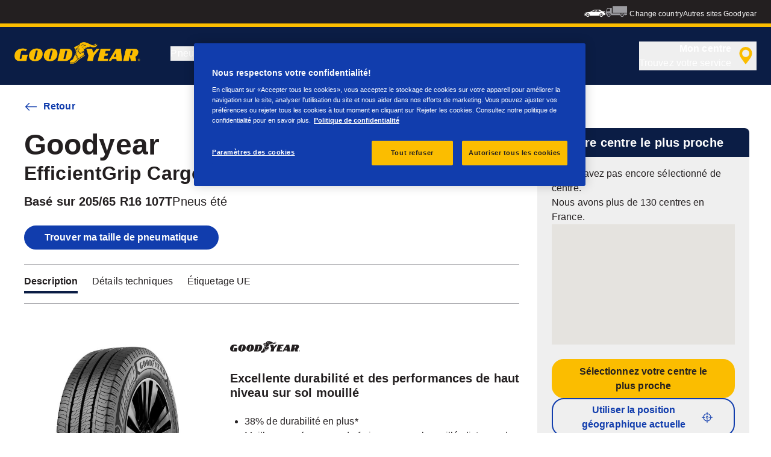

--- FILE ---
content_type: text/html; charset=utf-8
request_url: https://www.goodyear.eu/fr_ch/consumer/tires/efficientgrip_cargo_2.EFGRCAR2.html
body_size: 17991
content:

<!DOCTYPE HTML>
<html lang="fr-CH">
    <head>
    <meta charset="UTF-8"/>
    
    
    	<script defer="defer" type="text/javascript" src="https://rum.hlx.page/.rum/@adobe/helix-rum-js@%5E2/dist/rum-standalone.js" data-routing="env=prod,tier=publish,ams=Goodyear Dunlop Tires"></script>
<script>
			if (window.navigator.userAgent.match(/(MSIE|Trident)/)) {
				window.location.href="\/content\/gy\/fr_ch\/consumer\/errors\/browser\u002Dupdate";
			};
		</script>
    
    
    
    
    <title>GOODYEAR EFFICIENTGRIP CARGO 2 | Pneus été</title>
    
    
    <meta name="description" content="GOODYEAR EFFICIENTGRIP CARGO 2 Pneus été. Excellente durabilité et des performances de haut niveau sur sol mouillé"/>
    <meta name="template" content="productdetailspage"/>
    
    
    

    
    
        
    <link rel="stylesheet" href="/etc.clientlibs/shop-app/clientlibs/shop-app.min.css" type="text/css">
<link rel="stylesheet" href="/etc.clientlibs/goodyear-ecommerce/clientlibs/goodyear-theme.min.css" type="text/css">


        
        
    

    

    

    

    

    <meta name="robots" content="index,follow"/>
    
        <link rel="canonical" href="https://www.goodyear.eu/fr_ch/consumer/tires/efficientgrip_cargo_2.EFGRCAR2.html"/>
    

    




    
<link rel="preconnect" href="https://use.typekit.net" crossorigin/>
<link rel="stylesheet" href="https://use.typekit.net/wfl5xgw.css"/>

    

    
    
    
        <script src="//assets.adobedtm.com/8d029d197aee/db7e84d333c9/launch-0c250b1d6cb1-staging.min.js" async></script>
    

    
    <script>
      window.digitalData = {
        page: {
          pageInfo: {
            pageName: "GOODYEAR EFFICIENTGRIP CARGO 2 | Pneus été",
            pageName_en: "GOODYEAR EFFICIENTGRIP CARGO 2 | Pneus été",
            destinationURL: "https://www.goodyear.eu/fr_ch/consumer/tires/efficientgrip_cargo_2.EFGRCAR2.html",
            referringUrl: "https://www.goodyear.eu/fr_ch/consumer/tires/efficientgrip_cargo2.EFGRCAR2.html",
            language: "fr_ch",
          },
          category: {
            pageType: "homepage"
          },
        },
      };
      window.page_info = {
        brand: "goodyear" || undefined,
        tbu: "consumer brand" || undefined,
        country: "CH" || undefined,
        site_type: "brand" || undefined,
        page_type: "homepage" || undefined,
        pageview_id: "3556268092574364261" || undefined
      };

      dataLayer = window.dataLayer || [];
      const data = {
        event: "dle_page_info",
          ...page_info
        };
      dataLayer.push(data);
    </script>

    
    
    

    

    
    
    
    

    
    
    <meta name="HandheldFriendly" content="True"/>
    <meta name="MobileOptimized" content="320"/>
    <meta name="viewport" content="width=device-width, initial-scale=1, maximum-scale=1 shrink-to-fit=no"/>
    <meta http-equiv="cleartype" content="on"/>

    <meta name="msapplication-TileColor" content="#da532c"/>
    <meta name="theme-color" content="#ffffff"/>
    
        <meta name="msapplication-TileImage" content="/content/dam/goodyear/consumer/common/favicons/mstile-144x144.png"/>

        <link rel="apple-touch-icon" sizes="57x57" href="/content/dam/goodyear/consumer/common/favicons/apple-touch-icon-57x57.png"/>
        <link rel="apple-touch-icon" sizes="60x60" href="/content/dam/goodyear/consumer/common/favicons/apple-touch-icon-60x60.png"/>
        <link rel="apple-touch-icon" sizes="72x72" href="/content/dam/goodyear/consumer/common/favicons/apple-touch-icon-72x72.png"/>
        <link rel="apple-touch-icon" sizes="76x76" href="/content/dam/goodyear/consumer/common/favicons/apple-touch-icon-76x76.png"/>
        <link rel="apple-touch-icon" sizes="114x114" href="/content/dam/goodyear/consumer/common/favicons/apple-touch-icon-114x114.png"/>
        <link rel="apple-touch-icon" sizes="120x120" href="/content/dam/goodyear/consumer/common/favicons/apple-touch-icon-120x120.png"/>
        <link rel="apple-touch-icon" sizes="144x144" href="/content/dam/goodyear/consumer/common/favicons/apple-touch-icon-144x144.png"/>
        <link rel="apple-touch-icon" sizes="152x152" href="/content/dam/goodyear/consumer/common/favicons/apple-touch-icon-152x152"/>
        <link rel="apple-touch-icon" sizes="180x180" href="/content/dam/goodyear/consumer/common/favicons/apple-touch-icon-180x180.png"/>
        <link rel="icon" type="image/png" href="/content/dam/goodyear/consumer/common/favicons/favicon-32x32.png" sizes="32x32"/>
        <link rel="icon" type="image/png" href="/content/dam/goodyear/consumer/common/favicons/android-chrome-192x192.png" sizes="192x192"/>
        <link rel="icon" type="image/png" href="/content/dam/goodyear/consumer/common/favicons/favicon-96x96.png" sizes="96x96"/>
        <link rel="icon" type="image/png" href="/content/dam/goodyear/consumer/common/favicons/favicon-16x16.png" sizes="16x16"/>
        <link rel="manifest" href="/content/dam/goodyear/consumer/common/favicons/manifest.json"/>
    

    

    <script>
    if (typeof window.config === 'undefined') {
        const config = {
            Versions: "",
            Site: {
                brand: 'GOODYEAR',
                tbu: 'CONSUMER',
                locale: '',
                shopType: 'NON_SHOP',
                pageType: 'homepage'
            },
            promotionConfig: {
                promotionIdFromPageProperties: '',
                promotionFolderPath: 'https:\/\/www.goodyear.eu\/fr_ch\/consumer\/promotion\u002Dhub.html',
                promotionContentFragmentsPath : '\/content\/dam\/promotion\/goodyear\/fr_ch'
            },
            editMode: false,
            locale: 'fr\u002DCH', //de-DE
            localeHybris: 'fr_CH',
            country: 'ch', //de
            language: 'fr', //de
            addressFormat: 'DEFAULT', //DEFAULT/FRENCH
            currency: 'EUR', //EUR
            maintenance: false,
            dealerMailEndpoint: 'https:\/\/www.goodyear.eu\/fr_ch\/consumer.senddealerinfo.jsn',
            partnerMailEndpoint: 'https:\/\/www.goodyear.eu\/fr_ch\/consumer.sendpartnerinfo.jsn',
            useLatestBraintreeUI: false,
            showExclusiveOnlinePrice: false,
            showFacetCount: false,
            GMaps: {
            	apiKey: 'AIzaSyCCStrsCVM1RMgMDw6PXF\u002D60NkpHKI8yG4',
                countries: 'ch'.split(','),
            },
            API: {
                endpoints: [
                    {
                        name: 'GaaS',
                        endpoint: 'https:\/\/api\u002Dgaas.goodyear.eu'
                    },
                    {
                        name: 'ValueCalculator',
                        endpoint: 'https:\/\/api\u002Dfvc.goodyear.eu'
                    },
                ]
            },
            GaaS: {
                apikey: '6UVdMLOJT71jdPeeEDyZYnbCVBbVZrh8IjbOUcbj',
                dealerLocatorMaxResults: 100,
                dealerLocatorResultsInitialSearch: 20,
                promotionDealerPageSize: 6000,
                dealerLocatorMaxRadius: 75,
                dealerChannel: '',
                serviceOnlyLeadTime: 1,
                shop: '',
                dealerFormat: '',
                imperialUnits: false,
                supportedTBU: '002001010',
                wafScriptUrl : 'https:\/\/0fc84d70dc96.edge.sdk.awswaf.com\/0fc84d70dc96\/9960e6ac239a\/challenge.js',
                wafDomain : 'https:\/\/gaas.goodyear.eu'
            },
            GraphQL: {
                dealerChannel: ''
            },
            Shop: {
                endpoint: 'https:\/\/api\u002Db2c.goodyear.eu',
                productSearchEndpoint: 'brand\u002Ddimension\u002Dsearch',
                path: '\/v2\/',
                tdsUrl: 'https:\/\/www.goodyear.eu\/fr_ch\/consumer.html',
                servicesUrl: '\/content\/gy\/fr_ch.html',
                defaultQuantity: '2',
                basesite: 'goodyear\u002Dch',
                timeout: 120000,
                mode: 'NON_SHOP'
            },
            Search: {
                strategy: 'goodyear',
                listStrategy: 'goodyear',
                brands: [{"defaultBrand":"false","code":"020","name":"DUNLOP","enabled":"true"},{"defaultBrand":"true","code":"010","name":"GOODYEAR","enabled":"true"}],
                tireSearchPlpUrl: 'https:\/\/www.goodyear.eu\/fr_ch\/consumer\/tires\/search\u002Dby\u002Dsize.html',
                vehicleSearchPlpUrl: 'https:\/\/www.goodyear.eu\/fr_ch\/consumer\/tires\/search\u002Dby\u002Dvehicle.html',
                yearRange: '5',
                seasonsFilter: ["all-season","winter","summer"],
            },
            i18n: {
              rootPath: 'https:\/\/www.goodyear.eu\/fr_ch\/consumer.i18nlist.json',
              name: 'goodyear\u002Decommerce',
            },
            dealerSearch: {
                hideServicesToggle: true,
                pathToDealer: 'https:\/\/www.goodyear.eu\/fr_ch\/consumer\/all\u002Ddealers',
                showBookableOnlineDealerLabel: true
            },
            ValueCalculator: {
                apikey:  'Cs16yNK3j19FdXikdzive6NVCaTb9BqL5g8HmLj8',
            },
            pdpUrlPattern: '\/fr_ch\/consumer\/tires\/{{DESIGN_NAME}}\/{{WIDTH}}\u002D{{ASPECT_RATIO}}\u002D{{RIM_SIZE}}\u002D{{LOAD_INDEX}}\u002D{{SPEED_INDEX}}\u002D{{SKU}}.html',
            pdpUrl: 'https:\/\/www.goodyear.eu\/fr_ch\/consumer\/tires\/product\u002Ddetails.html',
            ddpUrlPattern: '\/fr_ch\/consumer\/tires\/{{DESIGN_NAME}}.{{DESIGN_CODE}}.html',
            ddpUrl: 'https:\/\/www.goodyear.eu\/fr_ch\/consumer\/tires\/design\u002Ddetails.html',
            tireImagePathPattern: '\/content\/dam\/common\/tires\/{{BRAND_NAME}}\/consumer\/{{DESIGN_CODE}}\/{{DESIGN_CODE}}\u002D{{TYPE}}.jpg.transform\/{{TRANSFORMER}}\/image.jpg',
            brandImagePathPattern: '\/content\/dam\/goodyear\/shop\/brands\/{{BRAND_CODE}}.svg',
            lowStockThreshold: 2,
            showBrandsAsImages: false,
            Services: {
                tireDisposal: [2224334, 2224388],
                tireInsurance: [2224336, 2224387],
                tireMounting: [2224322, 2224323, 2224324, 2224325, 2224326, 2224327, 2224328, 2224329, 2224330, 2224331, 2224332, 2224333, 2224372, 2224373, 2224374, 2224375, 2224377, 2224378, 2224379, 2224380, 2224381, 2224382, 2224383, 2224384, 2224385],
            },
            showAddToCartModal: true,
            sortOrder: 'latest',
            dlpSortOrder: 'latest\u002Ddlp',
            showDealerWidget: true,
            serviceListingPageUrl: '',
            serviceOverviewPageUrl: '',
            pathToServiceIcons: '\/content\/dam\/goodyear\/consumer\/common\/servicesicons',
            quoteFormPageUrl: '',
            showGetAQuoteTire: false,
            showGetAQuoteService: false,
            instagramAccessToken: '[base64]'

        };
        window.config = config;
    }
</script>
<!-- SRI not feasible for Google Maps loader (dynamic content). Mitigated via HTTPS, CSP, API key restrictions. -->
<script type="text/javascript" async defer src="https://maps.googleapis.com/maps/api/js?key=AIzaSyCCStrsCVM1RMgMDw6PXF-60NkpHKI8yG4&v=weekly&libraries=places,geocoding&language=fr&region=ch"></script>

    
</head>
    <body class="page basicpage" id="page-f6e2c7f4e0" data-cmp-link-accessibility-enabled data-cmp-link-accessibility-text="opens in a new tab">
        
        
        
            




            


<header class="cmp-gyepcore-xfheader">

    



<div class="xf-content-height">
    

    
    <div id="container-e14a0a092d" class="cmp-container">
        


<div class="aem-Grid aem-Grid--12 aem-Grid--default--12 ">
    
    <div class="container responsivegrid aem-GridColumn aem-GridColumn--default--12">

    
    <div id="container-96cc077596" class="cmp-container">
        


<div class="aem-Grid aem-Grid--12 aem-Grid--default--12 ">
    
    <div class="header aem-GridColumn aem-GridColumn--default--12">




    <div class="header__section header__section-top">
        <div class="header__container">
            <div class="header__support">
                
                
            </div>
            <div class="header__secondary-navigation">
                <nav aria-label="secondary navigation" class="secondary-navigation">
                    
                        <ul class="list-icon-menu" role="menubar">
                            
                                
                                    <li class="list-icon-menu-item" role="none">
                                      <a href="/fr_ch/consumer.html" target="_self" aria-label="Car icon" title="Car icon" role="menuitem">
                                        <img src="/content/dam/goodyear/consumer/common/icons/car_white.png" alt="Car"/>
                                      </a>
                                    </li>
                                
                            
                                
                                    <li class="list-icon-menu-item" role="none">
                                      <a href="https://www.goodyear.eu/fr_ch/truck.html" target="_blank" aria-label="Truck icon" title="Truck icon" role="menuitem">
                                        <img src="/content/dam/goodyear/consumer/common/icons/truck_grey.png" alt="Truck"/>
                                      </a>
                                    </li>
                                
                            
                        </ul>
                    
                    
                   
                        <div class="header__secondary-navigation-item" id="change-country-trigger" tabindex="0" role="button" aria-haspopup="true" aria-expanded="false">Change country</div>
                    
                    
                        <div class="header__secondary-navigation-item" id="other-countries-trigger" tabindex="0" role="button" aria-haspopup="true" aria-expanded="false">Autres sites Goodyear</div>
                    
                </nav>
            </div>
        </div>
    </div>
    <div class="header__section header__section-middle">
        <div class="header__container">

            <!-- button container -->
            <div class="header__mobile_button-container">
                <div class="header__shortcut-navigation">
                    
                        <div class="header__shortcut-navigation-item header__selected-dealer">
<div class="select-dealer">
<encapsulated-dealer-search data-badges="[{&#34;path&#34;:&#34;/content/dam/goodyear/truck/dealer-search/badges/001001.svg&#34;,&#34;name&#34;:&#34;001001&#34;},{&#34;path&#34;:&#34;/content/dam/goodyear/truck/dealer-search/badges/VULCO.svg&#34;,&#34;name&#34;:&#34;VULCO&#34;},{&#34;path&#34;:&#34;/content/dam/goodyear/truck/dealer-search/badges/PREMIO.svg&#34;,&#34;name&#34;:&#34;PREMIO&#34;}]" isGraphql="true">
</encapsulated-dealer-search>


</div></div>
                    
                    
                </div>
                <div class="header__mobile-navigation" tabindex="0" role="button" aria-haspopup="true" aria-expanded="false" aria-label="déclenche l’ouverture de la navigation mobile">
                    <svg-icon iconName="Hamburger" class="visible" role="presentation"></svg-icon>
                    <svg-icon iconName="Close" role="presentation"></svg-icon>
                </div>
            </div>

            <div class="header__logo_nav-container">
                <!-- logo -->
                <div class="header__logo">
<div data-cmp-is="image" data-cmp-lazythreshold="0" data-cmp-src="/content/experience-fragments/goodyear/ecommerce/header/header/fr_ch/_jcr_content/root/container/header/logo.coreimg{.width}.png/1762943966965/goodyear-logo-tg-2025.png" data-cmp-aspect="5.508196721311475" data-asset="/content/dam/goodyear/shop/email-data/goodyear-logo-tg-2025.png" data-asset-id="0f070d7a-7875-4c51-bd33-51e655affbd9" data-title="Goodyear" id="image-5865df30e5" class="cmp-image" itemscope itemtype="http://schema.org/ImageObject">
    <a class="cmp-image__link" href="https://www.goodyear.eu/fr_ch/consumer.html" data-cmp-hook-image="link" target="_self">
        
            
            <img src="/content/experience-fragments/goodyear/ecommerce/header/header/fr_ch/_jcr_content/root/container/header/logo.coreimg.png/1762943966965/goodyear-logo-tg-2025.png" class="cmp-image__image" itemprop="contentUrl" data-cmp-hook-image="image" width="336" height="61" alt="Goodyear logo" title="Goodyear"/>
            
        
    </a>
    
    <meta itemprop="caption" content="Goodyear"/>
</div>

    
</div>


                <!-- desktop nav -->
                <div class="header__section header__navigation">
                    <div class="header__container">
                        <nav class="header__primary-navigation" aria-label="Navigation principale" role="menubar">
                            <ul class="header__primary-navigation-list" role="group">
                                
                                
                                    <li class="header__primary-navigation-list-item header__primary-navigation-list-dropdown " role="none">
                                        <button class="header__primary-navigation-list-item-button" role="menuitem" aria-haspopup="menu" aria-expanded="false">Pneus<svg-icon iconName="ArrowDown" aria-hidden="true"></svg-icon></button>
                                        
                                            <div class="header__primary-navigation-list-dropdown-content" role="menu" tabindex="-1" aria-label="Pneus">
                                                <button class="header__primary-navigation-back-button" tabindex="-1"><svg-icon iconName="ArrowDown" aria-hidden="true"></svg-icon>Retour</button>
                                                <ul class="header__primary-navigation-sub-menu header__container" role="group">
                                                    <li class="header__primary-navigation-sub-menu-item" role="none">
                                                        <a href="/fr_ch/consumer/tires/summer.html" role="menuitem" tabindex="-1" target="_self">Pneus Été</a>
                                                    </li>
                                                
                                                    <li class="header__primary-navigation-sub-menu-item" role="none">
                                                        <a href="/fr_ch/consumer/tires/all-season.html" role="menuitem" tabindex="-1" target="_self">Pneus Toutes saisons</a>
                                                    </li>
                                                
                                                    <li class="header__primary-navigation-sub-menu-item" role="none">
                                                        <a href="/fr_ch/consumer/tires/winter.html" role="menuitem" tabindex="-1" target="_self">Pneus Hiver</a>
                                                    </li>
                                                
                                                    <li class="header__primary-navigation-sub-menu-item" role="none">
                                                        <a href="/fr_ch/consumer/tires/search-by-size.html" role="menuitem" tabindex="-1" target="_self">Rechercher par dimension du pneu</a>
                                                    </li>
                                                
                                                    <li class="header__primary-navigation-sub-menu-item" role="none">
                                                        <a href="/fr_be/consumer/tires/search-by-vehicle.html" role="menuitem" tabindex="-1" target="_self">Recherche par véhicule</a>
                                                    </li>
                                                </ul>
                                            </div>
                                        
                                    </li>
                                
                            
                                
                                
                                    <li class="header__primary-navigation-list-item header__primary-navigation-list-dropdown " role="none">
                                        <button class="header__primary-navigation-list-item-button" role="menuitem" aria-haspopup="menu" aria-expanded="false">Apprendre<svg-icon iconName="ArrowDown" aria-hidden="true"></svg-icon></button>
                                        
                                            <div class="header__primary-navigation-list-dropdown-content" role="menu" tabindex="-1" aria-label="Apprendre">
                                                <button class="header__primary-navigation-back-button" tabindex="-1"><svg-icon iconName="ArrowDown" aria-hidden="true"></svg-icon>Retour</button>
                                                <ul class="header__primary-navigation-sub-menu header__container" role="group">
                                                    <li class="header__primary-navigation-sub-menu-item" role="none">
                                                        <a href="/fr_ch/consumer/learn/choosing-the-right-tire.html" role="menuitem" tabindex="-1" target="_self">Choisir le bon pneu</a>
                                                    </li>
                                                
                                                    <li class="header__primary-navigation-sub-menu-item" role="none">
                                                        <a href="/fr_ch/consumer/learn/eu-tire-label-explained.html" role="menuitem" tabindex="-1" target="_self">L’étiquetage des pneumatiques de l’UE</a>
                                                    </li>
                                                
                                                    <li class="header__primary-navigation-sub-menu-item" role="none">
                                                        <a href="/fr_ch/consumer/learn/winter-tires.html" role="menuitem" tabindex="-1" target="_self">Pneus hiver-été</a>
                                                    </li>
                                                
                                                    <li class="header__primary-navigation-sub-menu-item" role="none">
                                                        <a href="/fr_ch/consumer/learn/how-to-read-your-tire-sidewall-markings.html" role="menuitem" tabindex="-1" target="_self">Comprenez vos pneus</a>
                                                    </li>
                                                
                                                    <li class="header__primary-navigation-sub-menu-item" role="none">
                                                        <a href="/fr_ch/consumer/learn/spare-tires.html" role="menuitem" tabindex="-1" target="_self">Pneus de rechange</a>
                                                    </li>
                                                
                                                    <li class="header__primary-navigation-sub-menu-item" role="none">
                                                        <a href="/fr_ch/consumer/learn/tire-glossary.html" role="menuitem" tabindex="-1" target="_self">Glossaire</a>
                                                    </li>
                                                
                                                    <li class="header__primary-navigation-sub-menu-item" role="none">
                                                        <a href="/fr_ch/consumer/learn/rotating-your-tires.html" role="menuitem" tabindex="-1" target="_self">Permutation des pneus</a>
                                                    </li>
                                                
                                                    <li class="header__primary-navigation-sub-menu-item" role="none">
                                                        <a href="/fr_ch/consumer/learn/fixing-a-flat-tire.html" role="menuitem" tabindex="-1" target="_self">Guide Changement de pneu</a>
                                                    </li>
                                                </ul>
                                            </div>
                                        
                                    </li>
                                
                            
                                
                                
                                    <li class="header__primary-navigation-list-item header__primary-navigation-list-dropdown " role="none">
                                        <button class="header__primary-navigation-list-item-button" role="menuitem" aria-haspopup="menu" aria-expanded="false">Pourquoi Goodyear?<svg-icon iconName="ArrowDown" aria-hidden="true"></svg-icon></button>
                                        
                                            <div class="header__primary-navigation-list-dropdown-content" role="menu" tabindex="-1" aria-label="Pourquoi Goodyear?">
                                                <button class="header__primary-navigation-back-button" tabindex="-1"><svg-icon iconName="ArrowDown" aria-hidden="true"></svg-icon>Retour</button>
                                                <ul class="header__primary-navigation-sub-menu header__container" role="group">
                                                    <li class="header__primary-navigation-sub-menu-item" role="none">
                                                        <a href="/fr_ch/consumer/why-goodyear/quality-performance-criteria.html" role="menuitem" tabindex="-1" target="_self">Qualité et performance</a>
                                                    </li>
                                                
                                                    <li class="header__primary-navigation-sub-menu-item" role="none">
                                                        <a href="/fr_ch/consumer/car-manufacturers-oe/what_is_oe_and_why_is_it_important_for_me.html" role="menuitem" tabindex="-1" target="_self">Constructeurs automobiles (PM)</a>
                                                    </li>
                                                
                                                    <li class="header__primary-navigation-sub-menu-item" role="none">
                                                        <a href="/fr_ch/consumer/why-goodyear/technology-and-innovation.html" role="menuitem" tabindex="-1" target="_self">Innovation</a>
                                                    </li>
                                                
                                                    <li class="header__primary-navigation-sub-menu-item" role="none">
                                                        <a href="/fr_ch/consumer/why-goodyear/soundcomfort-technology.html" role="menuitem" tabindex="-1" target="_self">Technologie SoundComfort</a>
                                                    </li>
                                                
                                                    <li class="header__primary-navigation-sub-menu-item" role="none">
                                                        <a href="/fr_ch/consumer/why-goodyear/quiz.html" role="menuitem" tabindex="-1" target="_self">Quel type de pneu vous convient le mieux ?</a>
                                                    </li>
                                                
                                                    <li class="header__primary-navigation-sub-menu-item" role="none">
                                                        <a href="/fr_ch/consumer/why-goodyear/future-of-electric-mobility.html" role="menuitem" tabindex="-1" target="_self">l&#39;Avenir de la mobilité électrique</a>
                                                    </li>
                                                
                                                    <li class="header__primary-navigation-sub-menu-item" role="none">
                                                        <a href="/fr_ch/consumer/why-goodyear/blimp-2025.html" role="menuitem" tabindex="-1" target="_self">Goodyear Blimp</a>
                                                    </li>
                                                
                                                    <li class="header__primary-navigation-sub-menu-item" role="none">
                                                        <a href="/fr_ch/consumer/why-goodyear/goodyear-racing.html" role="menuitem" tabindex="-1" target="_self">Goodyear RACING</a>
                                                    </li>
                                                
                                                    <li class="header__primary-navigation-sub-menu-item" role="none">
                                                        <a href="/fr_ch/consumer/why-goodyear/uuhp.html" role="menuitem" tabindex="-1" target="_self">Eagle F1 SuperSport</a>
                                                    </li>
                                                
                                                    <li class="header__primary-navigation-sub-menu-item" role="none">
                                                        <a href="/fr_ch/consumer/why-goodyear/efficientgrip-performance-2.html" role="menuitem" tabindex="-1" target="_self">Efficientgrip Performance 2</a>
                                                    </li>
                                                
                                                    <li class="header__primary-navigation-sub-menu-item" role="none">
                                                        <a href="/fr_ch/consumer/why-goodyear/eagle-f1-asymmetric-6-2025.html" role="menuitem" tabindex="-1" target="_self">Eagle F1 Asymmetric 6</a>
                                                    </li>
                                                
                                                    <li class="header__primary-navigation-sub-menu-item" role="none">
                                                        <a href="/fr_ch/consumer/why-goodyear/all-seasons-2025.html" role="menuitem" tabindex="-1" target="_self">Vector 4Seasons GEN-3</a>
                                                    </li>
                                                
                                                    <li class="header__primary-navigation-sub-menu-item" role="none">
                                                        <a href="/fr_ch/consumer/why-goodyear/goodyear-ultragrip-performance-3-2025.html" role="menuitem" tabindex="-1" target="_self">UltraGrip Performance 3</a>
                                                    </li>
                                                
                                                    <li class="header__primary-navigation-sub-menu-item" role="none">
                                                        <a href="/fr_ch/consumer/tires.html" role="menuitem" tabindex="-1" target="_self">Pneus par type</a>
                                                    </li>
                                                
                                                    <li class="header__primary-navigation-sub-menu-item" role="none">
                                                        <a href="/fr_ch/consumer/why-goodyear/goodyear-brand.html" role="menuitem" tabindex="-1" target="_self">La marque Goodyear</a>
                                                    </li>
                                                </ul>
                                            </div>
                                        
                                    </li>
                                
                            
                                
                                    <li class="header__primary-navigation-list-item " role="none">
                                        <a href="/fr_ch/consumer/find-a-shop.html" role="menuitem" target="_self">Trouvez un revendeur</a>
                                    </li>
                                
                                
                            </ul>
                            
                            
                                <div class="header__secondary-navigation-item" id="change-country-trigger" role="menuitem" tabindex="0" aria-haspopup="true" aria-expanded="false">Change country</div>
                            
                            
                                <div class="header__secondary-navigation-item" id="other-countries-trigger" role="menuitem" tabindex="0" aria-haspopup="true" aria-expanded="false">Autres sites Goodyear</div>
                            
                        </nav>
            
                        <div class="header__secondary-navigation header__secondary-navigation-mobile">
                            
                                <ul class="list-icon-menu" aria-label="navigation secondaire" role="menubar">
                                    
                                        
                                            <li class="list-icon-menu-item" role="none">
                                                <a href="/fr_ch/consumer.html" target="_self" role="menuitem">
                                                    <img src="/content/dam/goodyear/consumer/common/icons/car_white.png" alt="Car"/>
                                                </a>
                                            </li>
                                        
                                    
                                        
                                            <li class="list-icon-menu-item" role="none">
                                                <a href="https://www.goodyear.eu/fr_ch/truck.html" target="_blank" role="menuitem">
                                                    <img src="/content/dam/goodyear/consumer/common/icons/truck_grey.png" alt="Truck"/>
                                                </a>
                                            </li>
                                        
                                    
                                </ul>
                            
                        </div>

                    </div>
                </div>
                
            </div>
        </div>
    </div>
    
    
    
        <modal-wrapper title="Change country" variant="modal" id="change-country-modal" triggerId="change-country-trigger" class='hidden'>
            <div class="modal-content">
                

    



<div class="xf-content-height">
    

    
    <div id="container-41ad318300" class="cmp-container">
        


<div class="aem-Grid aem-Grid--12 aem-Grid--default--12 ">
    
    <div class="container responsivegrid aem-GridColumn aem-GridColumn--default--12">

    
    <div id="container-c19a55ec76" class="cmp-container">
        


<div class="aem-Grid aem-Grid--12 aem-Grid--default--12 ">
    
    <div class="countryselection aem-GridColumn aem-GridColumn--default--12">
<div class="cmp-gyepcore-countryselection">
    <ul class="row">
	    
            <li class="col-lg-3">
                
                    <a href="https://www.goodyear.eu/nl_be/consumer.html" target="_self" data-localization="nl_BE" class="nl_BE">
                        België
                    </a>
                

                
            </li>
	    
            <li class="col-lg-3">
                
                    <a href="https://www.goodyear.eu/fr_be/consumer.html" target="_self" data-localization="fr_BE" class="fr_BE">
                        Belgique
                    </a>
                

                
            </li>
	    
            <li class="col-lg-3">
                
                    <a href="https://www.goodyear.eu/bs_ba/consumer.html" target="_self" data-localization="bs_BA" class="bs_BA">
                        Bosna i Hercegovina
                    </a>
                

                
            </li>
	    
            <li class="col-lg-3">
                
                    <a href="https://www.goodyear.eu/bg_bg/consumer.html" target="_self" data-localization="bg_BG" class="bg_BG">
                        България
                    </a>
                

                
            </li>
	    
            <li class="col-lg-3">
                
                    <a href="https://www.goodyear.eu/cs_cz/consumer.html" target="_self" data-localization="cs_CZ" class="cs_CZ">
                        Česká republika
                    </a>
                

                
            </li>
	    
            <li class="col-lg-3">
                
                    <a href="https://www.goodyear.eu/da_dk/consumer.html" target="_self" data-localization="da_DK" class="da_DK">
                        Danmark
                    </a>
                

                
            </li>
	    
            <li class="col-lg-3">
                
                    <a href="https://www.goodyear.eu/de_de/consumer.html" target="_self" data-localization="de_DE" class="de_DE">
                        Deutschland
                    </a>
                

                
            </li>
	    
            <li class="col-lg-3">
                
                    <a href="https://www.goodyear.eu/et_ee/consumer.html" target="_self" data-localization="et_EE" class="et_EE">
                        Eesti
                    </a>
                

                
            </li>
	    
            <li class="col-lg-3">
                
                    <a href="https://www.goodyear.eu/es_es/consumer.html" target="_self" data-localization="es_ES" class="es_ES">
                        España
                    </a>
                

                
            </li>
	    
            <li class="col-lg-3">
                
                    <a href="https://www.goodyear.eu/el_gr/consumer.html" target="_self" data-localization="el_GR" class="el_GR">
                        Ελλάδα
                    </a>
                

                
            </li>
	    
            <li class="col-lg-3">
                
                    <a href="https://www.goodyear.eu/fr_fr/consumer.html" target="_self" data-localization="fr_FR" class="fr_FR">
                        France
                    </a>
                

                
            </li>
	    
            <li class="col-lg-3">
                
                    <a href="https://www.goodyear.eu/hr_hr/consumer.html" target="_self" data-localization="hr_HR" class="hr_HR">
                        Hrvatska
                    </a>
                

                
            </li>
	    
            <li class="col-lg-3">
                
                    <a href="https://www.goodyear.eu/en_ie/consumer.html" target="_self" data-localization="en_IE" class="en_IE">
                        Ireland
                    </a>
                

                
            </li>
	    
            <li class="col-lg-3">
                
                    <a href="https://www.goodyear.eu/it_it/consumer.html" target="_self" data-localization="it_IT" class="it_IT">
                        Italia
                    </a>
                

                
            </li>
	    
            <li class="col-lg-3">
                
                    <a href="https://www.goodyear-mea.com/en_sa/consumer.html" target="_self" data-localization="en_SA" class="en_SA">
                        KSA
                    </a>
                

                
            </li>
	    
            <li class="col-lg-3">
                
                    <a href="https://www.goodyear-mea.com/en_kw/consumer.html" target="_self" data-localization="en_KW" class="en_KW">
                        Kuwait
                    </a>
                

                
            </li>
	    
            <li class="col-lg-3">
                
                    <a href="https://www.goodyear.eu/lv_lv/consumer.html" target="_self" data-localization="lv_LV" class="lv_LV">
                        Latvija
                    </a>
                

                
            </li>
	    
            <li class="col-lg-3">
                
                    <a href="https://www.goodyear.eu/lt_lt/consumer.html" target="_self" data-localization="lt_LT" class="lt_LT">
                        Lietuva
                    </a>
                

                
            </li>
	    
            <li class="col-lg-3">
                
                    <a href="https://www.goodyear.eu/fr_be/consumer.html" target="_self" data-localization="fr_LU" class="fr_LU">
                        Luxembourg
                    </a>
                

                
            </li>
	    
            <li class="col-lg-3">
                
                    <a href="https://www.goodyear.eu/hu_hu/consumer.html" target="_self" data-localization="hu_HU" class="hu_HU">
                        Magyarország
                    </a>
                

                
            </li>
	    
            <li class="col-lg-3">
                
                    <a href="https://www.goodyear.eu/nl_nl/consumer.html" target="_self" data-localization="nl_NL" class="nl_NL">
                        Nederland
                    </a>
                

                
            </li>
	    
            <li class="col-lg-3">
                
                    <a href="https://www.goodyear.eu/no_no/consumer.html" target="_self" data-localization="no_NO" class="no_NO">
                        Norge
                    </a>
                

                
            </li>
	    
            <li class="col-lg-3">
                
                    <a href="https://www.goodyear-mea.com/en_om/consumer.html" target="_self" data-localization="en_OM" class="en_OM">
                        Oman
                    </a>
                

                
            </li>
	    
            <li class="col-lg-3">
                
                    <a href="https://www.goodyear.eu/de_at/consumer.html" target="_self" data-localization="de_AT" class="de_AT">
                        Österreich
                    </a>
                

                
            </li>
	    
            <li class="col-lg-3">
                
                    <a href="https://www.goodyear.eu/pl_pl/consumer.html" target="_self" data-localization="pl_PL" class="pl_PL">
                        Polska
                    </a>
                

                
            </li>
	    
            <li class="col-lg-3">
                
                    <a href="https://www.goodyear.eu/pt_pt/consumer.html" target="_self" data-localization="pt_PT" class="pt_PT">
                        Portugal
                    </a>
                

                
            </li>
	    
            <li class="col-lg-3">
                
                    <a href="https://www.goodyear-mea.com/en_qa/consumer.html" target="_self" data-localization="en_QA" class="en_QA">
                        Qatar
                    </a>
                

                
            </li>
	    
            <li class="col-lg-3">
                
                    <a href="https://www.goodyear.eu/ro_ro/consumer.html" target="_self" data-localization="ro_RO" class="ro_RO">
                        România
                    </a>
                

                
            </li>
	    
            <li class="col-lg-3">
                
                    <a href="https://www.goodyear.eu/de_ch/consumer.html" target="_self" data-localization="de_CH" class="de_CH">
                        Schweiz
                    </a>
                

                
            </li>
	    
            <li class="col-lg-3">
                
                    <a href="https://www.goodyear.eu/fr_ch/consumer.html" target="_self" data-localization="fr_CH" class="fr_CH">
                        Suisse
                    </a>
                

                
            </li>
	    
            <li class="col-lg-3">
                
                    <a href="https://www.goodyear.eu/it_ch/consumer.html" target="_self" data-localization="it_CH" class="it_CH">
                        Svizzera
                    </a>
                

                
            </li>
	    
            <li class="col-lg-3">
                
                    <a href="https://www.goodyear.eu/sl_si/consumer.html" target="_self" data-localization="sl_SI" class="sl_SI">
                        Slovenija
                    </a>
                

                
            </li>
	    
            <li class="col-lg-3">
                
                    <a href="https://www.goodyear.eu/sk_sk/consumer.html" target="_self" data-localization="sk_SK" class="sk_SK">
                        Slovensko
                    </a>
                

                
            </li>
	    
            <li class="col-lg-3">
                
                    <a href="https://www.goodyear.eu/en_za/consumer.html" target="_self" data-localization="en_ZA" class="en_ZA">
                        South Africa
                    </a>
                

                
            </li>
	    
            <li class="col-lg-3">
                
                    <a href="https://www.goodyear.eu/sr_rs/consumer.html" target="_self" data-localization="sr_RS" class="sr_RS">
                        Srbija
                    </a>
                

                
            </li>
	    
            <li class="col-lg-3">
                
                    <a href="https://www.goodyear.eu/fi_fi/consumer.html" target="_self" data-localization="fi_FI" class="fi_FI">
                        Suomi
                    </a>
                

                
            </li>
	    
            <li class="col-lg-3">
                
                    <a href="https://www.goodyear.eu/sv_se/consumer.html" target="_self" data-localization="sv_SE" class="sv_SE">
                        Sverige
                    </a>
                

                
            </li>
	    
            <li class="col-lg-3">
                
                    <a href="https://www.goodyear.eu/tr_tr/consumer.html" target="_self" data-localization="tr_TR" class="tr_TR">
                        Türkiye
                    </a>
                

                
            </li>
	    
            <li class="col-lg-3">
                
                    <a href="https://www.goodyear-mea.com/en_ae/consumer.html" target="_self" data-localization="en_AE" class="en_AE">
                        UAE
                    </a>
                

                
            </li>
	    
            <li class="col-lg-3">
                
                    <a href="https://www.goodyear.eu/uk_ua/consumer.html" target="_self" data-localization="uk_UA" class="uk_UA">
                        Україна
                    </a>
                

                
            </li>
	    
            <li class="col-lg-3">
                
                    <a href="https://www.goodyear.eu/en_gb/consumer.html" target="_self" data-localization="en_GB" class="en_GB">
                        United Kingdom
                    </a>
                

                
            </li>
	    
    </ul>
</div>

    


</div>

    
</div>

    </div>

    
</div>

    
</div>

    </div>

    

</div>
            </div>
        </modal-wrapper>
    
    
    
    
        <modal-wrapper title="Autres sites Goodyear" variant="modal" id="other-countries-modal" triggerId="other-countries-trigger" class='hidden'>
            <div class="modal-content">
                <div class="other-sites">
                    <div class="other-sites__section">
                        <div class="other-sites__row">
                            
                                <div class="other-sites__col">
                                    <h5 class="other-sites__title">Pour autres véhicules</h5>
                                    <ul class="other-sites__list">
                                        <li class="other-sites__item">
                                            <a href="https://www.goodyear.eu/fr_ch/truck/" target="_blank" class="other-sites__item-link">
                                                <span class="other-sites__item-text">Poids lourds et autobus</span>
                                                
                                            </a>
                                        </li>
                                    </ul>
                                </div>
                            
                            
                                <div class="other-sites__col">
                                    <h5 class="other-sites__title">Toutes les marques</h5>
                                    <ul class="other-sites__list">
                                        <li class="other-sites__item">
                                            <a href="https://www.dunlop.eu/" target="_blank" class="other-sites__item-link">
                                                <span class="other-sites__item-text">Dunlop</span>
                                                <img src="/content/dam/goodyear/consumer/common/navigation/dunlop_logo.png" alt="Dunlop" class="other-sites__item-image"/>
                                            </a>
                                        </li>
                                    
                                        <li class="other-sites__item">
                                            <a href="https://www.fulda.com/" target="_blank" class="other-sites__item-link">
                                                <span class="other-sites__item-text">Fulda</span>
                                                <img src="/content/dam/goodyear/consumer/common/navigation/fulda-logo.png" alt="Fulda" class="other-sites__item-image"/>
                                            </a>
                                        </li>
                                    
                                        <li class="other-sites__item">
                                            <a href="https://www.sava-tires.com" target="_blank" class="other-sites__item-link">
                                                <span class="other-sites__item-text">Sava</span>
                                                <img src="/content/dam/goodyear/consumer/common/navigation/sava-logo.png" alt="Sava" class="other-sites__item-image"/>
                                            </a>
                                        </li>
                                    </ul>
                                </div>
                            
                            
                                <div class="other-sites__col">
                                    <h5 class="other-sites__title">Pour professionnels</h5>
                                    <ul class="other-sites__list">
                                        <li class="other-sites__item">
                                            <a href="https://myway.goodyear.com/select-country" target="_self" class="other-sites__item-link">
                                                <span class="other-sites__item-text">MyWay</span>
                                                <img src="/content/dam/goodyear/consumer/common/navigation/myway-logo.png" alt="MyWay" class="other-sites__item-image"/>
                                            </a>
                                        </li>
                                    
                                        <li class="other-sites__item">
                                            <a href="https://4fleet.de/de/" target="_self" class="other-sites__item-link">
                                                <span class="other-sites__item-text">4Fleet</span>
                                                <img src="/content/dam/goodyear/consumer/common/navigation/4fleet-group-logo.png" alt="4Fleet" class="other-sites__item-image"/>
                                            </a>
                                        </li>
                                    </ul>
                                </div>
                            
                        </div>
                    </div>
                    <div class="other-sites__section">
                        <a href="https://corporate.goodyear.com/" target="_blank" rel="noopener noreferrer" class="other-sites__item-link">
                            Site Corporate
                        </a> 
                    </div>
                </div>
            </div>
        </modal-wrapper>
    
</div>
<div class="container responsivegrid aem-GridColumn aem-GridColumn--default--12">

    
    <div id="container-b57bfff646" class="cmp-container" style="background-color:rgb(254,219,0);">
        


<div class="aem-Grid aem-Grid--12 aem-Grid--default--12 ">
    
    <div class="text cmp-text--style-spacing-xsmall aem-GridColumn aem-GridColumn--default--12">


    

</div>

    
</div>

    </div>

    
</div>

    
</div>

    </div>

    
</div>

    
</div>

    </div>

    

</div></header>



<div class="root container responsivegrid">

    
    <div id="container-8ca85d922e" class="cmp-container">
        


<div class="aem-Grid aem-Grid--12 aem-Grid--default--12 ">
    
    <div class="container responsivegrid aem-GridColumn aem-GridColumn--default--12">

    
    <div id="container-a3f9448bfb" class="cmp-container">
        


<div class="aem-Grid aem-Grid--12 aem-Grid--default--12 ">
    
    <div class="container responsivegrid aem-GridColumn aem-GridColumn--default--12">

    
    <div id="container-f2200b4e3b" class="cmp-container">
        


<div class="aem-Grid aem-Grid--12 aem-Grid--default--12 ">
    
    <div class="back-to-overview aem-GridColumn aem-GridColumn--default--12">

  <a data-cmp-is="back-to-overview" data-cmp-season-path="https://www.goodyear.eu/fr_ch/consumer/tires/by-season/summer.html" href="#" class="back-to-overview__link">
    <svg-icon iconName="ArrowLeftLong"></svg-icon>
    Retour
  </a>

</div>
<div class="container responsivegrid aem-GridColumn aem-GridColumn--default--12">

    
    <div id="container-2658b7b203" class="cmp-container">
        


<div class="aem-Grid aem-Grid--12 aem-Grid--default--12 ">
    
    <div class="product-header aem-GridColumn aem-GridColumn--default--12">





<header class="product-header__wrapper">
	<h1 id="pdpOverview" class="product-detail__title">
		<span class="product-detail__brand-name">Goodyear</span> <span class="product-detail__model-name">EfficientGrip Cargo 2</span>
	</h1>
	<div class="product-header__tire-size-info">
		<tire-size-and-reviews variant="ddp">
			<message-label code="product-tile.info.label.tire-size-title"></message-label>
		</tire-size-and-reviews>
		
			<button-with-tds-modal class="product-header__button-find-my-tyre-size"></button-with-tds-modal>
		
		<promo-list></promo-list>
	</div>
	<div class="in-page-navigation">
		
    <div class="in-page-navigation__outer">
        <div class="in-page-navigation__wrapper">
            <div class="in-page-navigation__mouse-drag-container">
                <nav class="in-page-navigation__items">
                    
                        <a class="in-page-navigation__item" href="#pdpProductProperties">
                            Description
                        </a>
                    
                        <a class="in-page-navigation__item" href="#pdpTiresInAction">
                            Vidéos
                        </a>
                    
                        <a class="in-page-navigation__item" href="#pdpTestResults">
                            Résultats des tests
                        </a>
                    
                        <a class="in-page-navigation__item" href="#pdpBenefits">
                            Détails techniques
                        </a>
                    
                        <a class="in-page-navigation__item" href="#pdpTireLabel">
                            Étiquetage UE
                        </a>
                    
                    <span class="in-page-navigation__item__indicator"></span>
                </nav>
            </div>
            <div class="in-page-navigation__arrows" aria-hidden="true">
                <div class="left">
                    <img src="[data-uri]" alt="arrow-left"/>
                </div>
                <div class="right">
                    <img src="[data-uri]" alt="arrow-right"/>
                </div>
            </div>
        </div>
    </div>
    
    



	</div>
	<div class="product-header__details">
		


    


<div class="cmp-ecommerce">
  
<!--
Workaround to fix a problem with the @byContent() annotation in the adobe/react-webcomponent module:
https://github.com/adobe/react-webcomponent/issues/9
-->








    <!--
    Workaround to fix a problem with the @byContent() annotation in the adobe/react-webcomponent module:
    https://github.com/adobe/react-webcomponent/issues/9
    -->
    <style>
        product-detail > .inner-content,
        sticky-price > .inner-content {
            display: none;
        }
    </style>
    
        <div>
            <image-carousel data-alt-text="EfficientGrip Cargo 2, 205/65 R16 107T Étiquetage européen des pneumatiques - Indice d’adhérence sur sol mouillé : B, Indice de consommation de carburant : C, Indice de niveau sonore : 72 dB">
                <message-label code="product-tile.label.image-alt" text="{{designName}} - {{season}} Pneu - {{tireDimensions}}"></message-label>
                
                    <tireImage data-path="https://eprel.ec.europa.eu/api/products/tyres/611894/labels?format=SVG"></tireImage>
                
                    <tireImage data-path="/content/dam/common/tires/goodyear/consumer/efgrcar2/efgrcar2-normal.jpg.transform/{{TRANSFORMER}}/image.jpg"></tireImage>
                
                    <tireImage data-path="/content/dam/common/tires/goodyear/consumer/efgrcar2/efgrcar2-front.jpg.transform/{{TRANSFORMER}}/image.jpg"></tireImage>
                
                    <tireImage data-path="/content/dam/common/tires/goodyear/consumer/efgrcar2/efgrcar2-side.jpg.transform/{{TRANSFORMER}}/image.jpg"></tireImage>
                
            </image-carousel>
        </div>


    <div class="tds">
    </div>



</div>

	</div>
	<div class="product-header__description">
		<brand-logo class="product-header__logo" brand="Goodyear"></brand-logo>
        
        
            <h3 class="product-detail-description__list-title">Excellente durabilité et des performances de haut niveau sur sol mouillé</h3>
        
		

    
    
    


	
    
        <ul class="product-detail-description__list">
            <li class="product-detail-description__list-item">
                38% de durabilité en plus*
            </li>
        
            <li class="product-detail-description__list-item">
                Meilleure performance de freinage sur sol mouillé: distance de freinage 8% plus courte*.
            </li>
        </ul>
    
    



		

    







<ul class="tire-technologies-list">
  
    <li class="tire-technologies-list__item">
      
        <a href="#tiretech_tireTechnology-evReady">
          <img class="tire-technologies-list__icon" src="/content/dam/goodyear/shop/tire-technologies/tireTechnology-evReady.svg" alt="EV-Ready"/>
          <span class="tire-technologies-list__title">EV-Ready</span>
        </a>
      
      
    </li>
  
</ul>

	</div>
	<div class="product-header__content-area">
		
		
			
<div>
    <dealer-search-widget variant="non-shop" productCode="582492" pageVariant="ddp">
    </dealer-search-widget>
</div>

		
	</div>
</header>


</div>
<div class="support-banner aem-GridColumn aem-GridColumn--default--12">
<support-banner buyersGuideLink="https://www.goodyear.eu/fr_ch/consumer/tires/buyers-guide.html"></support-banner>
</div>

    
</div>

    </div>

    
</div>

    
</div>

    </div>

    
</div>
<div class="container responsivegrid aem-GridColumn aem-GridColumn--default--12">

    
    <div id="container-86e1c5e317" class="cmp-container">
        


<div class="aem-Grid aem-Grid--12 aem-Grid--default--12 ">
    
    <div class="product-tabs aem-GridColumn aem-GridColumn--default--12">














<div class="product-detail-tabs__outer">
	<div class="product-detail-tabs__content">
		<div class="product-detail-tabs__section" id="pdpProductProperties">
			

    
    
    


    <h2 class="product-detail-description__headline">
        Description
    </h2>

    <div class="product-detail-description__content">
        <h3 class="product-detail-description__title">Excellente durabilité et des performances de haut niveau sur sol mouillé</h3>
        
            <p class="product-detail-description__intro">C’est un grand pas pour la longévité des pneumatiques. Ce pneu pour camions légers se distingue par sa durée de vie très élevée. Le nouveau composé en caoutchouc et la résine de traction de l’EfficientGrip Cargo 2 lui confèrent une résistance supérieure, limitent les dommages et l’usure, et raccourcissent la distance de freinage en comparaison du modèle précédent*.

* Test interne, comparaison avec le modèle précédent EfficientGrip Cargo</p>
        
        
        <h4 class="product-detail-description__list-title--full">Les avantages du Goodyear EfficientGrip Cargo 2</h4>
        
    
        <ul class="product-detail-description__list">
            <li class="product-detail-description__list-item">
                38% de durabilité en plus*
            </li>
        
            <li class="product-detail-description__list-item">
                Meilleure performance de freinage sur sol mouillé: distance de freinage 8% plus courte*.
            </li>
        </ul>
    
    

    </div>




<div class="tire-technologies">
  
      
  
</div>


		</div>
		
		
		<div class="product-detail-tabs__section" id="tiretech_tireTechnology-evReady">
			

    



<div class="xf-content-height">
    

    
    <div id="container-e42a49673e" class="cmp-container">
        


<div class="aem-Grid aem-Grid--12 aem-Grid--default--12 ">
    
    <div class="container responsivegrid aem-GridColumn aem-GridColumn--default--12">

    
    <div id="container-28e6d69256" class="cmp-container">
        


<div class="aem-Grid aem-Grid--12 aem-Grid--default--12 aem-Grid--phone--12 ">
    
    <div class="title aem-GridColumn aem-GridColumn--default--12">
<div id="title-ac00a8cfa5" class="cmp-title">
    <h2 class="cmp-title__text">Prêt pour le véhicule électrique (VE)</h2>
</div>

    

</div>
<div class="image aem-GridColumn--default--none aem-GridColumn--phone--none aem-GridColumn--phone--12 aem-GridColumn aem-GridColumn--offset--phone--0 aem-GridColumn--offset--default--0 aem-GridColumn--default--4">
<div data-cmp-is="image" data-cmp-widths="100,200,300,400,600,900,1200,1920,2560,3840" data-cmp-src="/content/experience-fragments/goodyear/ecommerce/misc/ev-ready/fr_ch/_jcr_content/root/container/image.coreimg.75{.width}.png/1753184378128/ev-ready.png" data-asset-id="90ed8be8-63a5-4f03-aab3-766356e82723" id="image-0552ed40fe" data-cmp-hook-image="imageV3" class="cmp-image" itemscope itemtype="http://schema.org/ImageObject">
    
        <img src="/content/experience-fragments/goodyear/ecommerce/misc/ev-ready/fr_ch/_jcr_content/root/container/image.coreimg.png/1753184378128/ev-ready.png" srcset="/content/experience-fragments/goodyear/ecommerce/misc/ev-ready/fr_ch/_jcr_content/root/container/image.coreimg.75.100.png/1753184378128/ev-ready.png 100w,/content/experience-fragments/goodyear/ecommerce/misc/ev-ready/fr_ch/_jcr_content/root/container/image.coreimg.75.200.png/1753184378128/ev-ready.png 200w,/content/experience-fragments/goodyear/ecommerce/misc/ev-ready/fr_ch/_jcr_content/root/container/image.coreimg.75.300.png/1753184378128/ev-ready.png 300w,/content/experience-fragments/goodyear/ecommerce/misc/ev-ready/fr_ch/_jcr_content/root/container/image.coreimg.75.400.png/1753184378128/ev-ready.png 400w,/content/experience-fragments/goodyear/ecommerce/misc/ev-ready/fr_ch/_jcr_content/root/container/image.coreimg.75.600.png/1753184378128/ev-ready.png 600w,/content/experience-fragments/goodyear/ecommerce/misc/ev-ready/fr_ch/_jcr_content/root/container/image.coreimg.75.900.png/1753184378128/ev-ready.png 900w,/content/experience-fragments/goodyear/ecommerce/misc/ev-ready/fr_ch/_jcr_content/root/container/image.coreimg.75.1200.png/1753184378128/ev-ready.png 1200w,/content/experience-fragments/goodyear/ecommerce/misc/ev-ready/fr_ch/_jcr_content/root/container/image.coreimg.75.1920.png/1753184378128/ev-ready.png 1920w,/content/experience-fragments/goodyear/ecommerce/misc/ev-ready/fr_ch/_jcr_content/root/container/image.coreimg.75.2560.png/1753184378128/ev-ready.png 2560w,/content/experience-fragments/goodyear/ecommerce/misc/ev-ready/fr_ch/_jcr_content/root/container/image.coreimg.75.3840.png/1753184378128/ev-ready.png 3840w" loading="lazy" class="cmp-image__image" itemprop="contentUrl" width="400" height="250" alt/>
    
    
    
</div>

    

</div>
<div class="text aem-GridColumn--default--none aem-GridColumn--phone--none aem-GridColumn--phone--12 aem-GridColumn aem-GridColumn--default--8 aem-GridColumn--offset--phone--0 aem-GridColumn--offset--default--0">
<div id="text-f45b73d376" class="cmp-text">
    <p>Tous les nouveaux et actuels pneus Goodyear sont optimisés pour offrir des performances exceptionnelles pour les véhicules électriques et à thermique, comme en témoigne le nouveau logo Goodyear EV-Ready qui a été introduit sur le flanc de tous les nouveaux pneus de remplacement à partir du début de 2024.</p>
<p>Goodyear a développé une boîte à outils de technologies pour convenir à la fois aux VE et aux autres groupes motopropulseurs, y compris :</p>
<ul>
<li>Technologie SoundComfort. Les conducteurs deviennent plus conscients du bruit créé par l'interaction des pneus et des routes, car le changement le plus notable dans les VE est la tranquillité de la voiture. Pour assurer que le trajet en VE reste aussi silencieux que possible, la technologie SoundComfort a le potentiel de réduire le bruit intérieur jusqu'à 50%.</li>
<li>Technologie Mileage Plus. Comme les VE sont plus lourds que les véhicules traditionnels, il peut y avoir plus d'usure sur les pneus de voiture électrique. Combiné avec le couple instantané, cela peut provoquer une usure plus rapide des pneus standards, également en fonction du comportement de conduite. En utilisant des technologies telles que la Technologie Mileage Plus, le Goodyear EfficientGrip Performance 2, par exemple, peut offrir aux conducteurs jusqu'à 50% de kilométrage en plus que son prédécesseur.</li>
<li>Technologies de résistance au roulement: Les technologies de basse résistance au roulement de Goodyear contribuent à réduire la consommation d'énergie et à étendre l'autonomie de conduite. L'extension de l'autonomie de conduite peut être obtenue en optimisant la structure du pneu, en combinaison avec le développement de composés innovants et la mise au point aérodynamique du design du flanc.</li>
</ul>

</div>

    

</div>

    
</div>

    </div>

    
</div>

    
</div>

    </div>

    

</div>
		</div>
		<div class="product-detail-tabs__section" id="pdpBenefits">
			

  <div class="benefits__title">
    Avantages
  </div>
  <div class="benefits__container">
    <div class="benefits__image">
      <img alt="EfficientGrip Cargo 2 - Pneus été Tire - 205/65/R16/107T" src="/content/dam/common/tires/goodyear/consumer/efgrcar2/efgrcar2-side.jpg.transform/product-side/image.jpg"/>
    </div>
    <div class="benefits__descriptions">
      <div class="benefits__description">
        <div class="benefits__description-title">
          Technologie Durability Plus
        </div>
        <div class="benefits__description-text">
          38% de durabilité en plus de la bande de roulement*. Nouveau composé qui offre une meilleure résistance de la bande de roulement face à des températures élevées: amélioration de la durée d'utilisation du pneu.
        </div>
      </div>
    
      <div class="benefits__description">
        <div class="benefits__description-title">
          Technologie Wet Braking
        </div>
        <div class="benefits__description-text">
          Meilleure performance de freinage sur sol mouillé: distance de freinage 8% plus courte*. L'utilisation d'une résine de traction permet d'optimiser la déformation des blocs de la bande de roulement lors des manœuvres de freinage offrant plus d'adhérence sur sol mouillé.
        </div>
      </div>
    
      <div class="benefits__description">
        
        <div class="benefits__description-text">
          * Comparativement au prédécesseur le profil EfficientGrip Cargo
        </div>
      </div>
    </div>
  </div>



		</div>
		<div class="product-detail-tabs__section" id="pdpTireLabel">
			






    <div class="eu-performance-ratings__title">
        <h2 class="title">Évaluation européenne des performances</h2>
    </div>
    <div class="aem-Grid aem-Grid--12 eu-performance-ratings__container">
        <div class="aem-GridColumn aem-GridColumn--default--6 aem-GridColumn--phone--12">
            <div class="eu-performance-ratings__label">
              <div class="eu-performance-ratings__images">
                <img class="eu-performance-ratings__image-tire" src="/content/dam/common/tires/goodyear/consumer/efgrcar2/efgrcar2-front.jpg.transform/product-front/image.jpg" alt="EfficientGrip Cargo 2, 205/65 R16 107T Étiquetage européen des pneumatiques - Indice d’adhérence sur sol mouillé : B, Indice de consommation de carburant : C, Indice de niveau sonore : 72 dB"/>
                
                <img class="eu-performance-ratings__image-rating" src="https://eprel.ec.europa.eu/api/products/tyres/611894/labels?format=SVG" alt="EfficientGrip Cargo 2, 205/65 R16 107T Étiquetage européen des pneumatiques - Indice d’adhérence sur sol mouillé : B, Indice de consommation de carburant : C, Indice de niveau sonore : 72 dB"/>
              </div>
              
                <button-component href="https://eprel.ec.europa.eu/api/products/tyres/611894/fiches?language=FR" target="_blank" label="Télécharger la fiche d’informations sur le produit" variant="link" iconRight="ArrowRightLong"></button-component>

                <button-component href="https://eprel.ec.europa.eu/api/products/tyres/611894/labels?format=PDF" target="_blank" label="Télécharger PDF" variant="link" iconRight="ArrowRightLong"></button-component>

                
                    <button-component rel="nofollow" href="https://www.goodyear.eu/fr_ch/consumer/tires/eu-safety.html" target="_blank" label="Informations relatives à la sécurité du produit" variant="link" iconRight="ArrowRightLong"></button-component>
                
              
            </div>
        </div>
        <div class="aem-GridColumn aem-GridColumn--default--6 aem-GridColumn--phone--12">
            <div class="eu-performance-ratings__efficiency-values">
                <div class="eu-performance-ratings__efficiency-value">
                    <div class="eu-performance-ratings__tag">
                        <div class="tag">
                          <svg-icon iconName="Fuel2020" width='34' height='34'></svg-icon>
                          <span aria-label="L&#39;efficacité énergétique - C">C</span>
                        </div>
                    </div>
                    <div class="eu-performance-ratings__text">
                        <div class="eu-performance-ratings__text-title">
                            L&#39;efficacité énergétique
                        </div>
                        <div class="eu-performance-ratings__text-description">
                            L&#39;efficacité énergétique est une mesure de la résistance au roulement du pneu. Une faible résistance au roulement entraîne une consommation de carburant inférieure puisqu&#39;elle ne requiert que peu d&#39;énergie pour rouler.
                        </div>
                    </div>
                </div>

                <div class="eu-performance-ratings__efficiency-value">
                    <div class="eu-performance-ratings__tag">
                        <div class="tag">
                          <svg-icon iconName="Grip2020" width='34' height='34'></svg-icon>
                          <span aria-label="L&#39;adhérence sur sol mouillé - B">B</span>
                        </div>
                    </div>
                    <div class="eu-performance-ratings__text">
                        <div class="eu-performance-ratings__text-title">
                            L&#39;adhérence sur sol mouillé
                        </div>
                        <div class="eu-performance-ratings__text-description">
                            L’adhérence sur sol mouillé est une mesure de la capacité du pneu à freiner sur une route mouillée.
                        </div>
                    </div>
                </div>

                <div class="eu-performance-ratings__efficiency-value">
                    <div class="eu-performance-ratings__tag">
                        <div class="tag" editableText="72">
                            <svg-icon iconName="NoiseB" width='34' height='34'></svg-icon>
                            <span aria-label="Niveau sonore extérieur - B">
                                B
                            </span>
                        </div>
                    </div>
                    <div class="eu-performance-ratings__text">
                        <div class="eu-performance-ratings__text-title">
                            Niveau sonore extérieur
                        </div>
                        <div class="eu-performance-ratings__text-description">
                            Measures the tyre&#39;s noise level outside the vehicle in decibels. The noise class is rated from A (quiet) to C (loud).
                        </div>
                    </div>
                </div>

                
	                

	                
                

            </div>
        </div>
    </div>


		</div>
	</div>
</div></div>

    
</div>

    </div>

    
</div>
<div class="container responsivegrid aem-GridColumn aem-GridColumn--default--12">

    
    <div id="container-f594a9367b" class="cmp-container">
        


<div class="aem-Grid aem-Grid--12 aem-Grid--default--12 ">
    
    <div class="size-table aem-GridColumn aem-GridColumn--default--12">




    


<div class="size-table__container">
  <div class="size-table__title">
    Dimensions disponibles pour ce modèle de pneu
  </div>
  <table class="size-table__table">
    <tbody class="size-table__tbody">
      <tr class="size-table__size-row size-row size-row--header">
        <th class="size-row__header">Largeur</th>
        <th class="size-row__header">Hauteur</th>
        <th class="size-row__header">Jante</th>
        <th class="size-row__header">Chargement</th>
        <th class="size-row__header">Vitesse</th>
      </tr>
      
        <tr class="size-table__size-row size-row size-row--data">
          <td class="size-row__data"><a class="size-row__link" aria-label="Afficher EfficientGrip Cargo 2 dans Largeur 185" href="https://www.goodyear.eu/fr_ch/consumer/tires/efficientgrip_cargo_2/185-65-15-97-S-728443.html">185</a></td>
          <td class="size-row__data"><a class="size-row__link" aria-label="Afficher EfficientGrip Cargo 2 dans Hauteur 65" href="https://www.goodyear.eu/fr_ch/consumer/tires/efficientgrip_cargo_2/185-65-15-97-S-728443.html">65</a></td>
          <td class="size-row__data"><a class="size-row__link" aria-label="Afficher EfficientGrip Cargo 2 dans Jante 15" href="https://www.goodyear.eu/fr_ch/consumer/tires/efficientgrip_cargo_2/185-65-15-97-S-728443.html">R15</a></td>
          <td class="size-row__data"><a class="size-row__link" aria-label="Afficher EfficientGrip Cargo 2 dans Chargement 97" href="https://www.goodyear.eu/fr_ch/consumer/tires/efficientgrip_cargo_2/185-65-15-97-S-728443.html">97</a></td>
          <td class="size-row__data"><a class="size-row__link" aria-label="Afficher EfficientGrip Cargo 2 dans Vitesse S" href="https://www.goodyear.eu/fr_ch/consumer/tires/efficientgrip_cargo_2/185-65-15-97-S-728443.html">S</a></td>
        </tr>
      
        <tr class="size-table__size-row size-row size-row--data">
          <td class="size-row__data"><a class="size-row__link" aria-label="Afficher EfficientGrip Cargo 2 dans Largeur 185" href="https://www.goodyear.eu/fr_ch/consumer/tires/efficientgrip_cargo_2/185-65-15-97-S-593720.html">185</a></td>
          <td class="size-row__data"><a class="size-row__link" aria-label="Afficher EfficientGrip Cargo 2 dans Hauteur 65" href="https://www.goodyear.eu/fr_ch/consumer/tires/efficientgrip_cargo_2/185-65-15-97-S-593720.html">65</a></td>
          <td class="size-row__data"><a class="size-row__link" aria-label="Afficher EfficientGrip Cargo 2 dans Jante 15" href="https://www.goodyear.eu/fr_ch/consumer/tires/efficientgrip_cargo_2/185-65-15-97-S-593720.html">R15</a></td>
          <td class="size-row__data"><a class="size-row__link" aria-label="Afficher EfficientGrip Cargo 2 dans Chargement 97" href="https://www.goodyear.eu/fr_ch/consumer/tires/efficientgrip_cargo_2/185-65-15-97-S-593720.html">97</a></td>
          <td class="size-row__data"><a class="size-row__link" aria-label="Afficher EfficientGrip Cargo 2 dans Vitesse S" href="https://www.goodyear.eu/fr_ch/consumer/tires/efficientgrip_cargo_2/185-65-15-97-S-593720.html">S</a></td>
        </tr>
      
        <tr class="size-table__size-row size-row size-row--data">
          <td class="size-row__data"><a class="size-row__link" aria-label="Afficher EfficientGrip Cargo 2 dans Largeur 185" href="https://www.goodyear.eu/fr_ch/consumer/tires/efficientgrip_cargo_2/185-75-14-102-R-582353.html">185</a></td>
          <td class="size-row__data"><a class="size-row__link" aria-label="Afficher EfficientGrip Cargo 2 dans Hauteur 75" href="https://www.goodyear.eu/fr_ch/consumer/tires/efficientgrip_cargo_2/185-75-14-102-R-582353.html">75</a></td>
          <td class="size-row__data"><a class="size-row__link" aria-label="Afficher EfficientGrip Cargo 2 dans Jante 14" href="https://www.goodyear.eu/fr_ch/consumer/tires/efficientgrip_cargo_2/185-75-14-102-R-582353.html">R14</a></td>
          <td class="size-row__data"><a class="size-row__link" aria-label="Afficher EfficientGrip Cargo 2 dans Chargement 102" href="https://www.goodyear.eu/fr_ch/consumer/tires/efficientgrip_cargo_2/185-75-14-102-R-582353.html">102</a></td>
          <td class="size-row__data"><a class="size-row__link" aria-label="Afficher EfficientGrip Cargo 2 dans Vitesse R" href="https://www.goodyear.eu/fr_ch/consumer/tires/efficientgrip_cargo_2/185-75-14-102-R-582353.html">R</a></td>
        </tr>
      
        <tr class="size-table__size-row size-row size-row--data">
          <td class="size-row__data"><a class="size-row__link" aria-label="Afficher EfficientGrip Cargo 2 dans Largeur 185" href="https://www.goodyear.eu/fr_ch/consumer/tires/efficientgrip_cargo_2/185-75-16-104-R-582354.html">185</a></td>
          <td class="size-row__data"><a class="size-row__link" aria-label="Afficher EfficientGrip Cargo 2 dans Hauteur 75" href="https://www.goodyear.eu/fr_ch/consumer/tires/efficientgrip_cargo_2/185-75-16-104-R-582354.html">75</a></td>
          <td class="size-row__data"><a class="size-row__link" aria-label="Afficher EfficientGrip Cargo 2 dans Jante 16" href="https://www.goodyear.eu/fr_ch/consumer/tires/efficientgrip_cargo_2/185-75-16-104-R-582354.html">R16</a></td>
          <td class="size-row__data"><a class="size-row__link" aria-label="Afficher EfficientGrip Cargo 2 dans Chargement 104" href="https://www.goodyear.eu/fr_ch/consumer/tires/efficientgrip_cargo_2/185-75-16-104-R-582354.html">104</a></td>
          <td class="size-row__data"><a class="size-row__link" aria-label="Afficher EfficientGrip Cargo 2 dans Vitesse R" href="https://www.goodyear.eu/fr_ch/consumer/tires/efficientgrip_cargo_2/185-75-16-104-R-582354.html">R</a></td>
        </tr>
      
        <tr class="size-table__size-row size-row size-row--data">
          <td class="size-row__data"><a class="size-row__link" aria-label="Afficher EfficientGrip Cargo 2 dans Largeur 185">185</a></td>
          <td class="size-row__data"><a class="size-row__link" aria-label="Afficher EfficientGrip Cargo 2 dans Hauteur "></a></td>
          <td class="size-row__data"><a class="size-row__link" aria-label="Afficher EfficientGrip Cargo 2 dans Jante 14">R14</a></td>
          <td class="size-row__data"><a class="size-row__link" aria-label="Afficher EfficientGrip Cargo 2 dans Chargement 102">102</a></td>
          <td class="size-row__data"><a class="size-row__link" aria-label="Afficher EfficientGrip Cargo 2 dans Vitesse R">R</a></td>
        </tr>
      
        <tr class="size-table__size-row size-row size-row--data">
          <td class="size-row__data"><a class="size-row__link" aria-label="Afficher EfficientGrip Cargo 2 dans Largeur 195" href="https://www.goodyear.eu/fr_ch/consumer/tires/efficientgrip_cargo_2/195-60-16-99-H-582356.html">195</a></td>
          <td class="size-row__data"><a class="size-row__link" aria-label="Afficher EfficientGrip Cargo 2 dans Hauteur 60" href="https://www.goodyear.eu/fr_ch/consumer/tires/efficientgrip_cargo_2/195-60-16-99-H-582356.html">60</a></td>
          <td class="size-row__data"><a class="size-row__link" aria-label="Afficher EfficientGrip Cargo 2 dans Jante 16" href="https://www.goodyear.eu/fr_ch/consumer/tires/efficientgrip_cargo_2/195-60-16-99-H-582356.html">R16</a></td>
          <td class="size-row__data"><a class="size-row__link" aria-label="Afficher EfficientGrip Cargo 2 dans Chargement 99" href="https://www.goodyear.eu/fr_ch/consumer/tires/efficientgrip_cargo_2/195-60-16-99-H-582356.html">99</a></td>
          <td class="size-row__data"><a class="size-row__link" aria-label="Afficher EfficientGrip Cargo 2 dans Vitesse H" href="https://www.goodyear.eu/fr_ch/consumer/tires/efficientgrip_cargo_2/195-60-16-99-H-582356.html">H</a></td>
        </tr>
      
        <tr class="size-table__size-row size-row size-row--data">
          <td class="size-row__data"><a class="size-row__link" aria-label="Afficher EfficientGrip Cargo 2 dans Largeur 195" href="https://www.goodyear.eu/fr_ch/consumer/tires/efficientgrip_cargo_2/195-65-16-104-T-586128.html">195</a></td>
          <td class="size-row__data"><a class="size-row__link" aria-label="Afficher EfficientGrip Cargo 2 dans Hauteur 65" href="https://www.goodyear.eu/fr_ch/consumer/tires/efficientgrip_cargo_2/195-65-16-104-T-586128.html">65</a></td>
          <td class="size-row__data"><a class="size-row__link" aria-label="Afficher EfficientGrip Cargo 2 dans Jante 16" href="https://www.goodyear.eu/fr_ch/consumer/tires/efficientgrip_cargo_2/195-65-16-104-T-586128.html">R16</a></td>
          <td class="size-row__data"><a class="size-row__link" aria-label="Afficher EfficientGrip Cargo 2 dans Chargement 104" href="https://www.goodyear.eu/fr_ch/consumer/tires/efficientgrip_cargo_2/195-65-16-104-T-586128.html">104</a></td>
          <td class="size-row__data"><a class="size-row__link" aria-label="Afficher EfficientGrip Cargo 2 dans Vitesse T" href="https://www.goodyear.eu/fr_ch/consumer/tires/efficientgrip_cargo_2/195-65-16-104-T-586128.html">T</a></td>
        </tr>
      
        <tr class="size-table__size-row size-row size-row--data">
          <td class="size-row__data"><a class="size-row__link" aria-label="Afficher EfficientGrip Cargo 2 dans Largeur 195" href="https://www.goodyear.eu/fr_ch/consumer/tires/efficientgrip_cargo_2/195-70-15-104-S-588656.html">195</a></td>
          <td class="size-row__data"><a class="size-row__link" aria-label="Afficher EfficientGrip Cargo 2 dans Hauteur 70" href="https://www.goodyear.eu/fr_ch/consumer/tires/efficientgrip_cargo_2/195-70-15-104-S-588656.html">70</a></td>
          <td class="size-row__data"><a class="size-row__link" aria-label="Afficher EfficientGrip Cargo 2 dans Jante 15" href="https://www.goodyear.eu/fr_ch/consumer/tires/efficientgrip_cargo_2/195-70-15-104-S-588656.html">R15</a></td>
          <td class="size-row__data"><a class="size-row__link" aria-label="Afficher EfficientGrip Cargo 2 dans Chargement 104" href="https://www.goodyear.eu/fr_ch/consumer/tires/efficientgrip_cargo_2/195-70-15-104-S-588656.html">104</a></td>
          <td class="size-row__data"><a class="size-row__link" aria-label="Afficher EfficientGrip Cargo 2 dans Vitesse S" href="https://www.goodyear.eu/fr_ch/consumer/tires/efficientgrip_cargo_2/195-70-15-104-S-588656.html">S</a></td>
        </tr>
      
        <tr class="size-table__size-row size-row size-row--data">
          <td class="size-row__data"><a class="size-row__link" aria-label="Afficher EfficientGrip Cargo 2 dans Largeur 195" href="https://www.goodyear.eu/fr_ch/consumer/tires/efficientgrip_cargo_2/195-75-16-110-R-595732.html">195</a></td>
          <td class="size-row__data"><a class="size-row__link" aria-label="Afficher EfficientGrip Cargo 2 dans Hauteur 75" href="https://www.goodyear.eu/fr_ch/consumer/tires/efficientgrip_cargo_2/195-75-16-110-R-595732.html">75</a></td>
          <td class="size-row__data"><a class="size-row__link" aria-label="Afficher EfficientGrip Cargo 2 dans Jante 16" href="https://www.goodyear.eu/fr_ch/consumer/tires/efficientgrip_cargo_2/195-75-16-110-R-595732.html">R16</a></td>
          <td class="size-row__data"><a class="size-row__link" aria-label="Afficher EfficientGrip Cargo 2 dans Chargement 110" href="https://www.goodyear.eu/fr_ch/consumer/tires/efficientgrip_cargo_2/195-75-16-110-R-595732.html">110</a></td>
          <td class="size-row__data"><a class="size-row__link" aria-label="Afficher EfficientGrip Cargo 2 dans Vitesse R" href="https://www.goodyear.eu/fr_ch/consumer/tires/efficientgrip_cargo_2/195-75-16-110-R-595732.html">R</a></td>
        </tr>
      
        <tr class="size-table__size-row size-row size-row--data">
          <td class="size-row__data"><a class="size-row__link" aria-label="Afficher EfficientGrip Cargo 2 dans Largeur 195" href="https://www.goodyear.eu/fr_ch/consumer/tires/efficientgrip_cargo_2/195-75-16-107-T-582359.html">195</a></td>
          <td class="size-row__data"><a class="size-row__link" aria-label="Afficher EfficientGrip Cargo 2 dans Hauteur 75" href="https://www.goodyear.eu/fr_ch/consumer/tires/efficientgrip_cargo_2/195-75-16-107-T-582359.html">75</a></td>
          <td class="size-row__data"><a class="size-row__link" aria-label="Afficher EfficientGrip Cargo 2 dans Jante 16" href="https://www.goodyear.eu/fr_ch/consumer/tires/efficientgrip_cargo_2/195-75-16-107-T-582359.html">R16</a></td>
          <td class="size-row__data"><a class="size-row__link" aria-label="Afficher EfficientGrip Cargo 2 dans Chargement 107" href="https://www.goodyear.eu/fr_ch/consumer/tires/efficientgrip_cargo_2/195-75-16-107-T-582359.html">107</a></td>
          <td class="size-row__data"><a class="size-row__link" aria-label="Afficher EfficientGrip Cargo 2 dans Vitesse T" href="https://www.goodyear.eu/fr_ch/consumer/tires/efficientgrip_cargo_2/195-75-16-107-T-582359.html">T</a></td>
        </tr>
      
        <tr class="size-table__size-row size-row size-row--data">
          <td class="size-row__data"><a class="size-row__link" aria-label="Afficher EfficientGrip Cargo 2 dans Largeur 195">195</a></td>
          <td class="size-row__data"><a class="size-row__link" aria-label="Afficher EfficientGrip Cargo 2 dans Hauteur "></a></td>
          <td class="size-row__data"><a class="size-row__link" aria-label="Afficher EfficientGrip Cargo 2 dans Jante 14">R14</a></td>
          <td class="size-row__data"><a class="size-row__link" aria-label="Afficher EfficientGrip Cargo 2 dans Chargement 106">106</a></td>
          <td class="size-row__data"><a class="size-row__link" aria-label="Afficher EfficientGrip Cargo 2 dans Vitesse S">S</a></td>
        </tr>
      
        <tr class="size-table__size-row size-row size-row--data">
          <td class="size-row__data"><a class="size-row__link" aria-label="Afficher EfficientGrip Cargo 2 dans Largeur 205" href="https://www.goodyear.eu/fr_ch/consumer/tires/efficientgrip_cargo_2/205-65-16-107-T-582492.html">205</a></td>
          <td class="size-row__data"><a class="size-row__link" aria-label="Afficher EfficientGrip Cargo 2 dans Hauteur 65" href="https://www.goodyear.eu/fr_ch/consumer/tires/efficientgrip_cargo_2/205-65-16-107-T-582492.html">65</a></td>
          <td class="size-row__data"><a class="size-row__link" aria-label="Afficher EfficientGrip Cargo 2 dans Jante 16" href="https://www.goodyear.eu/fr_ch/consumer/tires/efficientgrip_cargo_2/205-65-16-107-T-582492.html">R16</a></td>
          <td class="size-row__data"><a class="size-row__link" aria-label="Afficher EfficientGrip Cargo 2 dans Chargement 107" href="https://www.goodyear.eu/fr_ch/consumer/tires/efficientgrip_cargo_2/205-65-16-107-T-582492.html">107</a></td>
          <td class="size-row__data"><a class="size-row__link" aria-label="Afficher EfficientGrip Cargo 2 dans Vitesse T" href="https://www.goodyear.eu/fr_ch/consumer/tires/efficientgrip_cargo_2/205-65-16-107-T-582492.html">T</a></td>
        </tr>
      
        <tr class="size-table__size-row size-row size-row--data">
          <td class="size-row__data"><a class="size-row__link" aria-label="Afficher EfficientGrip Cargo 2 dans Largeur 205" href="https://www.goodyear.eu/fr_ch/consumer/tires/efficientgrip_cargo_2/205-65-15-102-T-582490.html">205</a></td>
          <td class="size-row__data"><a class="size-row__link" aria-label="Afficher EfficientGrip Cargo 2 dans Hauteur 65" href="https://www.goodyear.eu/fr_ch/consumer/tires/efficientgrip_cargo_2/205-65-15-102-T-582490.html">65</a></td>
          <td class="size-row__data"><a class="size-row__link" aria-label="Afficher EfficientGrip Cargo 2 dans Jante 15" href="https://www.goodyear.eu/fr_ch/consumer/tires/efficientgrip_cargo_2/205-65-15-102-T-582490.html">R15</a></td>
          <td class="size-row__data"><a class="size-row__link" aria-label="Afficher EfficientGrip Cargo 2 dans Chargement 102" href="https://www.goodyear.eu/fr_ch/consumer/tires/efficientgrip_cargo_2/205-65-15-102-T-582490.html">102</a></td>
          <td class="size-row__data"><a class="size-row__link" aria-label="Afficher EfficientGrip Cargo 2 dans Vitesse T" href="https://www.goodyear.eu/fr_ch/consumer/tires/efficientgrip_cargo_2/205-65-15-102-T-582490.html">T</a></td>
        </tr>
      
        <tr class="size-table__size-row size-row size-row--data">
          <td class="size-row__data"><a class="size-row__link" aria-label="Afficher EfficientGrip Cargo 2 dans Largeur 205" href="https://www.goodyear.eu/fr_ch/consumer/tires/efficientgrip_cargo_2/205-65-16-103-T-582491.html">205</a></td>
          <td class="size-row__data"><a class="size-row__link" aria-label="Afficher EfficientGrip Cargo 2 dans Hauteur 65" href="https://www.goodyear.eu/fr_ch/consumer/tires/efficientgrip_cargo_2/205-65-16-103-T-582491.html">65</a></td>
          <td class="size-row__data"><a class="size-row__link" aria-label="Afficher EfficientGrip Cargo 2 dans Jante 16" href="https://www.goodyear.eu/fr_ch/consumer/tires/efficientgrip_cargo_2/205-65-16-103-T-582491.html">R16</a></td>
          <td class="size-row__data"><a class="size-row__link" aria-label="Afficher EfficientGrip Cargo 2 dans Chargement 103" href="https://www.goodyear.eu/fr_ch/consumer/tires/efficientgrip_cargo_2/205-65-16-103-T-582491.html">103</a></td>
          <td class="size-row__data"><a class="size-row__link" aria-label="Afficher EfficientGrip Cargo 2 dans Vitesse T" href="https://www.goodyear.eu/fr_ch/consumer/tires/efficientgrip_cargo_2/205-65-16-103-T-582491.html">T</a></td>
        </tr>
      
        <tr class="size-table__size-row size-row size-row--data">
          <td class="size-row__data"><a class="size-row__link" aria-label="Afficher EfficientGrip Cargo 2 dans Largeur 205" href="https://www.goodyear.eu/fr_ch/consumer/tires/efficientgrip_cargo_2/205-70-15-106-S-582493.html">205</a></td>
          <td class="size-row__data"><a class="size-row__link" aria-label="Afficher EfficientGrip Cargo 2 dans Hauteur 70" href="https://www.goodyear.eu/fr_ch/consumer/tires/efficientgrip_cargo_2/205-70-15-106-S-582493.html">70</a></td>
          <td class="size-row__data"><a class="size-row__link" aria-label="Afficher EfficientGrip Cargo 2 dans Jante 15" href="https://www.goodyear.eu/fr_ch/consumer/tires/efficientgrip_cargo_2/205-70-15-106-S-582493.html">R15</a></td>
          <td class="size-row__data"><a class="size-row__link" aria-label="Afficher EfficientGrip Cargo 2 dans Chargement 106" href="https://www.goodyear.eu/fr_ch/consumer/tires/efficientgrip_cargo_2/205-70-15-106-S-582493.html">106</a></td>
          <td class="size-row__data"><a class="size-row__link" aria-label="Afficher EfficientGrip Cargo 2 dans Vitesse S" href="https://www.goodyear.eu/fr_ch/consumer/tires/efficientgrip_cargo_2/205-70-15-106-S-582493.html">S</a></td>
        </tr>
      
        <tr class="size-table__size-row size-row size-row--data">
          <td class="size-row__data"><a class="size-row__link" aria-label="Afficher EfficientGrip Cargo 2 dans Largeur 205" href="https://www.goodyear.eu/fr_ch/consumer/tires/efficientgrip_cargo_2/205-75-16-113-T-724795.html">205</a></td>
          <td class="size-row__data"><a class="size-row__link" aria-label="Afficher EfficientGrip Cargo 2 dans Hauteur 75" href="https://www.goodyear.eu/fr_ch/consumer/tires/efficientgrip_cargo_2/205-75-16-113-T-724795.html">75</a></td>
          <td class="size-row__data"><a class="size-row__link" aria-label="Afficher EfficientGrip Cargo 2 dans Jante 16" href="https://www.goodyear.eu/fr_ch/consumer/tires/efficientgrip_cargo_2/205-75-16-113-T-724795.html">R16</a></td>
          <td class="size-row__data"><a class="size-row__link" aria-label="Afficher EfficientGrip Cargo 2 dans Chargement 113" href="https://www.goodyear.eu/fr_ch/consumer/tires/efficientgrip_cargo_2/205-75-16-113-T-724795.html">113</a></td>
          <td class="size-row__data"><a class="size-row__link" aria-label="Afficher EfficientGrip Cargo 2 dans Vitesse T" href="https://www.goodyear.eu/fr_ch/consumer/tires/efficientgrip_cargo_2/205-75-16-113-T-724795.html">T</a></td>
        </tr>
      
        <tr class="size-table__size-row size-row size-row--data">
          <td class="size-row__data"><a class="size-row__link" aria-label="Afficher EfficientGrip Cargo 2 dans Largeur 205" href="https://www.goodyear.eu/fr_ch/consumer/tires/efficientgrip_cargo_2/205-75-16-113-T-724278.html">205</a></td>
          <td class="size-row__data"><a class="size-row__link" aria-label="Afficher EfficientGrip Cargo 2 dans Hauteur 75" href="https://www.goodyear.eu/fr_ch/consumer/tires/efficientgrip_cargo_2/205-75-16-113-T-724278.html">75</a></td>
          <td class="size-row__data"><a class="size-row__link" aria-label="Afficher EfficientGrip Cargo 2 dans Jante 16" href="https://www.goodyear.eu/fr_ch/consumer/tires/efficientgrip_cargo_2/205-75-16-113-T-724278.html">R16</a></td>
          <td class="size-row__data"><a class="size-row__link" aria-label="Afficher EfficientGrip Cargo 2 dans Chargement 113" href="https://www.goodyear.eu/fr_ch/consumer/tires/efficientgrip_cargo_2/205-75-16-113-T-724278.html">113</a></td>
          <td class="size-row__data"><a class="size-row__link" aria-label="Afficher EfficientGrip Cargo 2 dans Vitesse T" href="https://www.goodyear.eu/fr_ch/consumer/tires/efficientgrip_cargo_2/205-75-16-113-T-724278.html">T</a></td>
        </tr>
      
        <tr class="size-table__size-row size-row size-row--data">
          <td class="size-row__data"><a class="size-row__link" aria-label="Afficher EfficientGrip Cargo 2 dans Largeur 205" href="https://www.goodyear.eu/fr_ch/consumer/tires/efficientgrip_cargo_2/205-75-16-110-R-582494.html">205</a></td>
          <td class="size-row__data"><a class="size-row__link" aria-label="Afficher EfficientGrip Cargo 2 dans Hauteur 75" href="https://www.goodyear.eu/fr_ch/consumer/tires/efficientgrip_cargo_2/205-75-16-110-R-582494.html">75</a></td>
          <td class="size-row__data"><a class="size-row__link" aria-label="Afficher EfficientGrip Cargo 2 dans Jante 16" href="https://www.goodyear.eu/fr_ch/consumer/tires/efficientgrip_cargo_2/205-75-16-110-R-582494.html">R16</a></td>
          <td class="size-row__data"><a class="size-row__link" aria-label="Afficher EfficientGrip Cargo 2 dans Chargement 110" href="https://www.goodyear.eu/fr_ch/consumer/tires/efficientgrip_cargo_2/205-75-16-110-R-582494.html">110</a></td>
          <td class="size-row__data"><a class="size-row__link" aria-label="Afficher EfficientGrip Cargo 2 dans Vitesse R" href="https://www.goodyear.eu/fr_ch/consumer/tires/efficientgrip_cargo_2/205-75-16-110-R-582494.html">R</a></td>
        </tr>
      
        <tr class="size-table__size-row size-row size-row--data">
          <td class="size-row__data"><a class="size-row__link" aria-label="Afficher EfficientGrip Cargo 2 dans Largeur 215" href="https://www.goodyear.eu/fr_ch/consumer/tires/efficientgrip_cargo_2/215-60-17-109-H-596363.html">215</a></td>
          <td class="size-row__data"><a class="size-row__link" aria-label="Afficher EfficientGrip Cargo 2 dans Hauteur 60" href="https://www.goodyear.eu/fr_ch/consumer/tires/efficientgrip_cargo_2/215-60-17-109-H-596363.html">60</a></td>
          <td class="size-row__data"><a class="size-row__link" aria-label="Afficher EfficientGrip Cargo 2 dans Jante 17" href="https://www.goodyear.eu/fr_ch/consumer/tires/efficientgrip_cargo_2/215-60-17-109-H-596363.html">R17</a></td>
          <td class="size-row__data"><a class="size-row__link" aria-label="Afficher EfficientGrip Cargo 2 dans Chargement 109" href="https://www.goodyear.eu/fr_ch/consumer/tires/efficientgrip_cargo_2/215-60-17-109-H-596363.html">109</a></td>
          <td class="size-row__data"><a class="size-row__link" aria-label="Afficher EfficientGrip Cargo 2 dans Vitesse H" href="https://www.goodyear.eu/fr_ch/consumer/tires/efficientgrip_cargo_2/215-60-17-109-H-596363.html">H</a></td>
        </tr>
      
        <tr class="size-table__size-row size-row size-row--data">
          <td class="size-row__data"><a class="size-row__link" aria-label="Afficher EfficientGrip Cargo 2 dans Largeur 215" href="https://www.goodyear.eu/fr_ch/consumer/tires/efficientgrip_cargo_2/215-60-17-109-T-582496.html">215</a></td>
          <td class="size-row__data"><a class="size-row__link" aria-label="Afficher EfficientGrip Cargo 2 dans Hauteur 60" href="https://www.goodyear.eu/fr_ch/consumer/tires/efficientgrip_cargo_2/215-60-17-109-T-582496.html">60</a></td>
          <td class="size-row__data"><a class="size-row__link" aria-label="Afficher EfficientGrip Cargo 2 dans Jante 17" href="https://www.goodyear.eu/fr_ch/consumer/tires/efficientgrip_cargo_2/215-60-17-109-T-582496.html">R17</a></td>
          <td class="size-row__data"><a class="size-row__link" aria-label="Afficher EfficientGrip Cargo 2 dans Chargement 109" href="https://www.goodyear.eu/fr_ch/consumer/tires/efficientgrip_cargo_2/215-60-17-109-T-582496.html">109</a></td>
          <td class="size-row__data"><a class="size-row__link" aria-label="Afficher EfficientGrip Cargo 2 dans Vitesse T" href="https://www.goodyear.eu/fr_ch/consumer/tires/efficientgrip_cargo_2/215-60-17-109-T-582496.html">T</a></td>
        </tr>
      
        <tr class="size-table__size-row size-row size-row--data">
          <td class="size-row__data"><a class="size-row__link" aria-label="Afficher EfficientGrip Cargo 2 dans Largeur 215" href="https://www.goodyear.eu/fr_ch/consumer/tires/efficientgrip_cargo_2/215-60-17-109-T-598231.html">215</a></td>
          <td class="size-row__data"><a class="size-row__link" aria-label="Afficher EfficientGrip Cargo 2 dans Hauteur 60" href="https://www.goodyear.eu/fr_ch/consumer/tires/efficientgrip_cargo_2/215-60-17-109-T-598231.html">60</a></td>
          <td class="size-row__data"><a class="size-row__link" aria-label="Afficher EfficientGrip Cargo 2 dans Jante 17" href="https://www.goodyear.eu/fr_ch/consumer/tires/efficientgrip_cargo_2/215-60-17-109-T-598231.html">R17</a></td>
          <td class="size-row__data"><a class="size-row__link" aria-label="Afficher EfficientGrip Cargo 2 dans Chargement 109" href="https://www.goodyear.eu/fr_ch/consumer/tires/efficientgrip_cargo_2/215-60-17-109-T-598231.html">109</a></td>
          <td class="size-row__data"><a class="size-row__link" aria-label="Afficher EfficientGrip Cargo 2 dans Vitesse T" href="https://www.goodyear.eu/fr_ch/consumer/tires/efficientgrip_cargo_2/215-60-17-109-T-598231.html">T</a></td>
        </tr>
      
        <tr class="size-table__size-row size-row size-row--data">
          <td class="size-row__data"><a class="size-row__link" aria-label="Afficher EfficientGrip Cargo 2 dans Largeur 215" href="https://www.goodyear.eu/fr_ch/consumer/tires/efficientgrip_cargo_2/215-60-17-104-H-728369.html">215</a></td>
          <td class="size-row__data"><a class="size-row__link" aria-label="Afficher EfficientGrip Cargo 2 dans Hauteur 60" href="https://www.goodyear.eu/fr_ch/consumer/tires/efficientgrip_cargo_2/215-60-17-104-H-728369.html">60</a></td>
          <td class="size-row__data"><a class="size-row__link" aria-label="Afficher EfficientGrip Cargo 2 dans Jante 17" href="https://www.goodyear.eu/fr_ch/consumer/tires/efficientgrip_cargo_2/215-60-17-104-H-728369.html">R17</a></td>
          <td class="size-row__data"><a class="size-row__link" aria-label="Afficher EfficientGrip Cargo 2 dans Chargement 104" href="https://www.goodyear.eu/fr_ch/consumer/tires/efficientgrip_cargo_2/215-60-17-104-H-728369.html">104</a></td>
          <td class="size-row__data"><a class="size-row__link" aria-label="Afficher EfficientGrip Cargo 2 dans Vitesse H" href="https://www.goodyear.eu/fr_ch/consumer/tires/efficientgrip_cargo_2/215-60-17-104-H-728369.html">H</a></td>
        </tr>
      
        <tr class="size-table__size-row size-row size-row--data">
          <td class="size-row__data"><a class="size-row__link" aria-label="Afficher EfficientGrip Cargo 2 dans Largeur 215" href="https://www.goodyear.eu/fr_ch/consumer/tires/efficientgrip_cargo_2/215-60-17-104-H-589263.html">215</a></td>
          <td class="size-row__data"><a class="size-row__link" aria-label="Afficher EfficientGrip Cargo 2 dans Hauteur 60" href="https://www.goodyear.eu/fr_ch/consumer/tires/efficientgrip_cargo_2/215-60-17-104-H-589263.html">60</a></td>
          <td class="size-row__data"><a class="size-row__link" aria-label="Afficher EfficientGrip Cargo 2 dans Jante 17" href="https://www.goodyear.eu/fr_ch/consumer/tires/efficientgrip_cargo_2/215-60-17-104-H-589263.html">R17</a></td>
          <td class="size-row__data"><a class="size-row__link" aria-label="Afficher EfficientGrip Cargo 2 dans Chargement 104" href="https://www.goodyear.eu/fr_ch/consumer/tires/efficientgrip_cargo_2/215-60-17-104-H-589263.html">104</a></td>
          <td class="size-row__data"><a class="size-row__link" aria-label="Afficher EfficientGrip Cargo 2 dans Vitesse H" href="https://www.goodyear.eu/fr_ch/consumer/tires/efficientgrip_cargo_2/215-60-17-104-H-589263.html">H</a></td>
        </tr>
      
        <tr class="size-table__size-row size-row size-row--data">
          <td class="size-row__data"><a class="size-row__link" aria-label="Afficher EfficientGrip Cargo 2 dans Largeur 215" href="https://www.goodyear.eu/fr_ch/consumer/tires/efficientgrip_cargo_2/215-65-16-109-T-588264.html">215</a></td>
          <td class="size-row__data"><a class="size-row__link" aria-label="Afficher EfficientGrip Cargo 2 dans Hauteur 65" href="https://www.goodyear.eu/fr_ch/consumer/tires/efficientgrip_cargo_2/215-65-16-109-T-588264.html">65</a></td>
          <td class="size-row__data"><a class="size-row__link" aria-label="Afficher EfficientGrip Cargo 2 dans Jante 16" href="https://www.goodyear.eu/fr_ch/consumer/tires/efficientgrip_cargo_2/215-65-16-109-T-588264.html">R16</a></td>
          <td class="size-row__data"><a class="size-row__link" aria-label="Afficher EfficientGrip Cargo 2 dans Chargement 109" href="https://www.goodyear.eu/fr_ch/consumer/tires/efficientgrip_cargo_2/215-65-16-109-T-588264.html">109</a></td>
          <td class="size-row__data"><a class="size-row__link" aria-label="Afficher EfficientGrip Cargo 2 dans Vitesse T" href="https://www.goodyear.eu/fr_ch/consumer/tires/efficientgrip_cargo_2/215-65-16-109-T-588264.html">T</a></td>
        </tr>
      
        <tr class="size-table__size-row size-row size-row--data">
          <td class="size-row__data"><a class="size-row__link" aria-label="Afficher EfficientGrip Cargo 2 dans Largeur 215" href="https://www.goodyear.eu/fr_ch/consumer/tires/efficientgrip_cargo_2/215-65-16-109-T-582498.html">215</a></td>
          <td class="size-row__data"><a class="size-row__link" aria-label="Afficher EfficientGrip Cargo 2 dans Hauteur 65" href="https://www.goodyear.eu/fr_ch/consumer/tires/efficientgrip_cargo_2/215-65-16-109-T-582498.html">65</a></td>
          <td class="size-row__data"><a class="size-row__link" aria-label="Afficher EfficientGrip Cargo 2 dans Jante 16" href="https://www.goodyear.eu/fr_ch/consumer/tires/efficientgrip_cargo_2/215-65-16-109-T-582498.html">R16</a></td>
          <td class="size-row__data"><a class="size-row__link" aria-label="Afficher EfficientGrip Cargo 2 dans Chargement 109" href="https://www.goodyear.eu/fr_ch/consumer/tires/efficientgrip_cargo_2/215-65-16-109-T-582498.html">109</a></td>
          <td class="size-row__data"><a class="size-row__link" aria-label="Afficher EfficientGrip Cargo 2 dans Vitesse T" href="https://www.goodyear.eu/fr_ch/consumer/tires/efficientgrip_cargo_2/215-65-16-109-T-582498.html">T</a></td>
        </tr>
      
        <tr class="size-table__size-row size-row size-row--data">
          <td class="size-row__data"><a class="size-row__link" aria-label="Afficher EfficientGrip Cargo 2 dans Largeur 215" href="https://www.goodyear.eu/fr_ch/consumer/tires/efficientgrip_cargo_2/215-65-16-106-H-724267.html">215</a></td>
          <td class="size-row__data"><a class="size-row__link" aria-label="Afficher EfficientGrip Cargo 2 dans Hauteur 65" href="https://www.goodyear.eu/fr_ch/consumer/tires/efficientgrip_cargo_2/215-65-16-106-H-724267.html">65</a></td>
          <td class="size-row__data"><a class="size-row__link" aria-label="Afficher EfficientGrip Cargo 2 dans Jante 16" href="https://www.goodyear.eu/fr_ch/consumer/tires/efficientgrip_cargo_2/215-65-16-106-H-724267.html">R16</a></td>
          <td class="size-row__data"><a class="size-row__link" aria-label="Afficher EfficientGrip Cargo 2 dans Chargement 106" href="https://www.goodyear.eu/fr_ch/consumer/tires/efficientgrip_cargo_2/215-65-16-106-H-724267.html">106</a></td>
          <td class="size-row__data"><a class="size-row__link" aria-label="Afficher EfficientGrip Cargo 2 dans Vitesse H" href="https://www.goodyear.eu/fr_ch/consumer/tires/efficientgrip_cargo_2/215-65-16-106-H-724267.html">H</a></td>
        </tr>
      
        <tr class="size-table__size-row size-row size-row--data">
          <td class="size-row__data"><a class="size-row__link" aria-label="Afficher EfficientGrip Cargo 2 dans Largeur 215" href="https://www.goodyear.eu/fr_ch/consumer/tires/efficientgrip_cargo_2/215-65-16-106-H-598378.html">215</a></td>
          <td class="size-row__data"><a class="size-row__link" aria-label="Afficher EfficientGrip Cargo 2 dans Hauteur 65" href="https://www.goodyear.eu/fr_ch/consumer/tires/efficientgrip_cargo_2/215-65-16-106-H-598378.html">65</a></td>
          <td class="size-row__data"><a class="size-row__link" aria-label="Afficher EfficientGrip Cargo 2 dans Jante 16" href="https://www.goodyear.eu/fr_ch/consumer/tires/efficientgrip_cargo_2/215-65-16-106-H-598378.html">R16</a></td>
          <td class="size-row__data"><a class="size-row__link" aria-label="Afficher EfficientGrip Cargo 2 dans Chargement 106" href="https://www.goodyear.eu/fr_ch/consumer/tires/efficientgrip_cargo_2/215-65-16-106-H-598378.html">106</a></td>
          <td class="size-row__data"><a class="size-row__link" aria-label="Afficher EfficientGrip Cargo 2 dans Vitesse H" href="https://www.goodyear.eu/fr_ch/consumer/tires/efficientgrip_cargo_2/215-65-16-106-H-598378.html">H</a></td>
        </tr>
      
        <tr class="size-table__size-row size-row size-row--data">
          <td class="size-row__data"><a class="size-row__link" aria-label="Afficher EfficientGrip Cargo 2 dans Largeur 215" href="https://www.goodyear.eu/fr_ch/consumer/tires/efficientgrip_cargo_2/215-65-16-106-H-596364.html">215</a></td>
          <td class="size-row__data"><a class="size-row__link" aria-label="Afficher EfficientGrip Cargo 2 dans Hauteur 65" href="https://www.goodyear.eu/fr_ch/consumer/tires/efficientgrip_cargo_2/215-65-16-106-H-596364.html">65</a></td>
          <td class="size-row__data"><a class="size-row__link" aria-label="Afficher EfficientGrip Cargo 2 dans Jante 16" href="https://www.goodyear.eu/fr_ch/consumer/tires/efficientgrip_cargo_2/215-65-16-106-H-596364.html">R16</a></td>
          <td class="size-row__data"><a class="size-row__link" aria-label="Afficher EfficientGrip Cargo 2 dans Chargement 106" href="https://www.goodyear.eu/fr_ch/consumer/tires/efficientgrip_cargo_2/215-65-16-106-H-596364.html">106</a></td>
          <td class="size-row__data"><a class="size-row__link" aria-label="Afficher EfficientGrip Cargo 2 dans Vitesse H" href="https://www.goodyear.eu/fr_ch/consumer/tires/efficientgrip_cargo_2/215-65-16-106-H-596364.html">H</a></td>
        </tr>
      
        <tr class="size-table__size-row size-row size-row--data">
          <td class="size-row__data"><a class="size-row__link" aria-label="Afficher EfficientGrip Cargo 2 dans Largeur 215" href="https://www.goodyear.eu/fr_ch/consumer/tires/efficientgrip_cargo_2/215-65-16-106-T-582497.html">215</a></td>
          <td class="size-row__data"><a class="size-row__link" aria-label="Afficher EfficientGrip Cargo 2 dans Hauteur 65" href="https://www.goodyear.eu/fr_ch/consumer/tires/efficientgrip_cargo_2/215-65-16-106-T-582497.html">65</a></td>
          <td class="size-row__data"><a class="size-row__link" aria-label="Afficher EfficientGrip Cargo 2 dans Jante 16" href="https://www.goodyear.eu/fr_ch/consumer/tires/efficientgrip_cargo_2/215-65-16-106-T-582497.html">R16</a></td>
          <td class="size-row__data"><a class="size-row__link" aria-label="Afficher EfficientGrip Cargo 2 dans Chargement 106" href="https://www.goodyear.eu/fr_ch/consumer/tires/efficientgrip_cargo_2/215-65-16-106-T-582497.html">106</a></td>
          <td class="size-row__data"><a class="size-row__link" aria-label="Afficher EfficientGrip Cargo 2 dans Vitesse T" href="https://www.goodyear.eu/fr_ch/consumer/tires/efficientgrip_cargo_2/215-65-16-106-T-582497.html">T</a></td>
        </tr>
      
        <tr class="size-table__size-row size-row size-row--data">
          <td class="size-row__data"><a class="size-row__link" aria-label="Afficher EfficientGrip Cargo 2 dans Largeur 215" href="https://www.goodyear.eu/fr_ch/consumer/tires/efficientgrip_cargo_2/215-70-15-109-S-582500.html">215</a></td>
          <td class="size-row__data"><a class="size-row__link" aria-label="Afficher EfficientGrip Cargo 2 dans Hauteur 70" href="https://www.goodyear.eu/fr_ch/consumer/tires/efficientgrip_cargo_2/215-70-15-109-S-582500.html">70</a></td>
          <td class="size-row__data"><a class="size-row__link" aria-label="Afficher EfficientGrip Cargo 2 dans Jante 15" href="https://www.goodyear.eu/fr_ch/consumer/tires/efficientgrip_cargo_2/215-70-15-109-S-582500.html">R15</a></td>
          <td class="size-row__data"><a class="size-row__link" aria-label="Afficher EfficientGrip Cargo 2 dans Chargement 109" href="https://www.goodyear.eu/fr_ch/consumer/tires/efficientgrip_cargo_2/215-70-15-109-S-582500.html">109</a></td>
          <td class="size-row__data"><a class="size-row__link" aria-label="Afficher EfficientGrip Cargo 2 dans Vitesse S" href="https://www.goodyear.eu/fr_ch/consumer/tires/efficientgrip_cargo_2/215-70-15-109-S-582500.html">S</a></td>
        </tr>
      
        <tr class="size-table__size-row size-row size-row--data">
          <td class="size-row__data"><a class="size-row__link" aria-label="Afficher EfficientGrip Cargo 2 dans Largeur 215" href="https://www.goodyear.eu/fr_ch/consumer/tires/efficientgrip_cargo_2/215-75-16-113-R-582499.html">215</a></td>
          <td class="size-row__data"><a class="size-row__link" aria-label="Afficher EfficientGrip Cargo 2 dans Hauteur 75" href="https://www.goodyear.eu/fr_ch/consumer/tires/efficientgrip_cargo_2/215-75-16-113-R-582499.html">75</a></td>
          <td class="size-row__data"><a class="size-row__link" aria-label="Afficher EfficientGrip Cargo 2 dans Jante 16" href="https://www.goodyear.eu/fr_ch/consumer/tires/efficientgrip_cargo_2/215-75-16-113-R-582499.html">R16</a></td>
          <td class="size-row__data"><a class="size-row__link" aria-label="Afficher EfficientGrip Cargo 2 dans Chargement 113" href="https://www.goodyear.eu/fr_ch/consumer/tires/efficientgrip_cargo_2/215-75-16-113-R-582499.html">113</a></td>
          <td class="size-row__data"><a class="size-row__link" aria-label="Afficher EfficientGrip Cargo 2 dans Vitesse R" href="https://www.goodyear.eu/fr_ch/consumer/tires/efficientgrip_cargo_2/215-75-16-113-R-582499.html">R</a></td>
        </tr>
      
        <tr class="size-table__size-row size-row size-row--data">
          <td class="size-row__data"><a class="size-row__link" aria-label="Afficher EfficientGrip Cargo 2 dans Largeur 225" href="https://www.goodyear.eu/fr_ch/consumer/tires/efficientgrip_cargo_2/225-55-17-109-H-728370.html">225</a></td>
          <td class="size-row__data"><a class="size-row__link" aria-label="Afficher EfficientGrip Cargo 2 dans Hauteur 55" href="https://www.goodyear.eu/fr_ch/consumer/tires/efficientgrip_cargo_2/225-55-17-109-H-728370.html">55</a></td>
          <td class="size-row__data"><a class="size-row__link" aria-label="Afficher EfficientGrip Cargo 2 dans Jante 17" href="https://www.goodyear.eu/fr_ch/consumer/tires/efficientgrip_cargo_2/225-55-17-109-H-728370.html">R17</a></td>
          <td class="size-row__data"><a class="size-row__link" aria-label="Afficher EfficientGrip Cargo 2 dans Chargement 109" href="https://www.goodyear.eu/fr_ch/consumer/tires/efficientgrip_cargo_2/225-55-17-109-H-728370.html">109</a></td>
          <td class="size-row__data"><a class="size-row__link" aria-label="Afficher EfficientGrip Cargo 2 dans Vitesse H" href="https://www.goodyear.eu/fr_ch/consumer/tires/efficientgrip_cargo_2/225-55-17-109-H-728370.html">H</a></td>
        </tr>
      
        <tr class="size-table__size-row size-row size-row--data">
          <td class="size-row__data"><a class="size-row__link" aria-label="Afficher EfficientGrip Cargo 2 dans Largeur 225" href="https://www.goodyear.eu/fr_ch/consumer/tires/efficientgrip_cargo_2/225-55-17-109-H-588708.html">225</a></td>
          <td class="size-row__data"><a class="size-row__link" aria-label="Afficher EfficientGrip Cargo 2 dans Hauteur 55" href="https://www.goodyear.eu/fr_ch/consumer/tires/efficientgrip_cargo_2/225-55-17-109-H-588708.html">55</a></td>
          <td class="size-row__data"><a class="size-row__link" aria-label="Afficher EfficientGrip Cargo 2 dans Jante 17" href="https://www.goodyear.eu/fr_ch/consumer/tires/efficientgrip_cargo_2/225-55-17-109-H-588708.html">R17</a></td>
          <td class="size-row__data"><a class="size-row__link" aria-label="Afficher EfficientGrip Cargo 2 dans Chargement 109" href="https://www.goodyear.eu/fr_ch/consumer/tires/efficientgrip_cargo_2/225-55-17-109-H-588708.html">109</a></td>
          <td class="size-row__data"><a class="size-row__link" aria-label="Afficher EfficientGrip Cargo 2 dans Vitesse H" href="https://www.goodyear.eu/fr_ch/consumer/tires/efficientgrip_cargo_2/225-55-17-109-H-588708.html">H</a></td>
        </tr>
      
        <tr class="size-table__size-row size-row size-row--data">
          <td class="size-row__data"><a class="size-row__link" aria-label="Afficher EfficientGrip Cargo 2 dans Largeur 225" href="https://www.goodyear.eu/fr_ch/consumer/tires/efficientgrip_cargo_2/225-55-17-104-H-582501.html">225</a></td>
          <td class="size-row__data"><a class="size-row__link" aria-label="Afficher EfficientGrip Cargo 2 dans Hauteur 55" href="https://www.goodyear.eu/fr_ch/consumer/tires/efficientgrip_cargo_2/225-55-17-104-H-582501.html">55</a></td>
          <td class="size-row__data"><a class="size-row__link" aria-label="Afficher EfficientGrip Cargo 2 dans Jante 17" href="https://www.goodyear.eu/fr_ch/consumer/tires/efficientgrip_cargo_2/225-55-17-104-H-582501.html">R17</a></td>
          <td class="size-row__data"><a class="size-row__link" aria-label="Afficher EfficientGrip Cargo 2 dans Chargement 104" href="https://www.goodyear.eu/fr_ch/consumer/tires/efficientgrip_cargo_2/225-55-17-104-H-582501.html">104</a></td>
          <td class="size-row__data"><a class="size-row__link" aria-label="Afficher EfficientGrip Cargo 2 dans Vitesse H" href="https://www.goodyear.eu/fr_ch/consumer/tires/efficientgrip_cargo_2/225-55-17-104-H-582501.html">H</a></td>
        </tr>
      
        <tr class="size-table__size-row size-row size-row--data">
          <td class="size-row__data"><a class="size-row__link" aria-label="Afficher EfficientGrip Cargo 2 dans Largeur 225" href="https://www.goodyear.eu/fr_ch/consumer/tires/efficientgrip_cargo_2/225-65-16-112-T-582502.html">225</a></td>
          <td class="size-row__data"><a class="size-row__link" aria-label="Afficher EfficientGrip Cargo 2 dans Hauteur 65" href="https://www.goodyear.eu/fr_ch/consumer/tires/efficientgrip_cargo_2/225-65-16-112-T-582502.html">65</a></td>
          <td class="size-row__data"><a class="size-row__link" aria-label="Afficher EfficientGrip Cargo 2 dans Jante 16" href="https://www.goodyear.eu/fr_ch/consumer/tires/efficientgrip_cargo_2/225-65-16-112-T-582502.html">R16</a></td>
          <td class="size-row__data"><a class="size-row__link" aria-label="Afficher EfficientGrip Cargo 2 dans Chargement 112" href="https://www.goodyear.eu/fr_ch/consumer/tires/efficientgrip_cargo_2/225-65-16-112-T-582502.html">112</a></td>
          <td class="size-row__data"><a class="size-row__link" aria-label="Afficher EfficientGrip Cargo 2 dans Vitesse T" href="https://www.goodyear.eu/fr_ch/consumer/tires/efficientgrip_cargo_2/225-65-16-112-T-582502.html">T</a></td>
        </tr>
      
        <tr class="size-table__size-row size-row size-row--data">
          <td class="size-row__data"><a class="size-row__link" aria-label="Afficher EfficientGrip Cargo 2 dans Largeur 225" href="https://www.goodyear.eu/fr_ch/consumer/tires/efficientgrip_cargo_2/225-70-15-112-S-582503.html">225</a></td>
          <td class="size-row__data"><a class="size-row__link" aria-label="Afficher EfficientGrip Cargo 2 dans Hauteur 70" href="https://www.goodyear.eu/fr_ch/consumer/tires/efficientgrip_cargo_2/225-70-15-112-S-582503.html">70</a></td>
          <td class="size-row__data"><a class="size-row__link" aria-label="Afficher EfficientGrip Cargo 2 dans Jante 15" href="https://www.goodyear.eu/fr_ch/consumer/tires/efficientgrip_cargo_2/225-70-15-112-S-582503.html">R15</a></td>
          <td class="size-row__data"><a class="size-row__link" aria-label="Afficher EfficientGrip Cargo 2 dans Chargement 112" href="https://www.goodyear.eu/fr_ch/consumer/tires/efficientgrip_cargo_2/225-70-15-112-S-582503.html">112</a></td>
          <td class="size-row__data"><a class="size-row__link" aria-label="Afficher EfficientGrip Cargo 2 dans Vitesse S" href="https://www.goodyear.eu/fr_ch/consumer/tires/efficientgrip_cargo_2/225-70-15-112-S-582503.html">S</a></td>
        </tr>
      
        <tr class="size-table__size-row size-row size-row--data">
          <td class="size-row__data"><a class="size-row__link" aria-label="Afficher EfficientGrip Cargo 2 dans Largeur 225" href="https://www.goodyear.eu/fr_ch/consumer/tires/efficientgrip_cargo_2/225-75-16-118-R-728441.html">225</a></td>
          <td class="size-row__data"><a class="size-row__link" aria-label="Afficher EfficientGrip Cargo 2 dans Hauteur 75" href="https://www.goodyear.eu/fr_ch/consumer/tires/efficientgrip_cargo_2/225-75-16-118-R-728441.html">75</a></td>
          <td class="size-row__data"><a class="size-row__link" aria-label="Afficher EfficientGrip Cargo 2 dans Jante 16" href="https://www.goodyear.eu/fr_ch/consumer/tires/efficientgrip_cargo_2/225-75-16-118-R-728441.html">R16</a></td>
          <td class="size-row__data"><a class="size-row__link" aria-label="Afficher EfficientGrip Cargo 2 dans Chargement 118" href="https://www.goodyear.eu/fr_ch/consumer/tires/efficientgrip_cargo_2/225-75-16-118-R-728441.html">118</a></td>
          <td class="size-row__data"><a class="size-row__link" aria-label="Afficher EfficientGrip Cargo 2 dans Vitesse R" href="https://www.goodyear.eu/fr_ch/consumer/tires/efficientgrip_cargo_2/225-75-16-118-R-728441.html">R</a></td>
        </tr>
      
        <tr class="size-table__size-row size-row size-row--data">
          <td class="size-row__data"><a class="size-row__link" aria-label="Afficher EfficientGrip Cargo 2 dans Largeur 225" href="https://www.goodyear.eu/fr_ch/consumer/tires/efficientgrip_cargo_2/225-75-16-118-R-589281.html">225</a></td>
          <td class="size-row__data"><a class="size-row__link" aria-label="Afficher EfficientGrip Cargo 2 dans Hauteur 75" href="https://www.goodyear.eu/fr_ch/consumer/tires/efficientgrip_cargo_2/225-75-16-118-R-589281.html">75</a></td>
          <td class="size-row__data"><a class="size-row__link" aria-label="Afficher EfficientGrip Cargo 2 dans Jante 16" href="https://www.goodyear.eu/fr_ch/consumer/tires/efficientgrip_cargo_2/225-75-16-118-R-589281.html">R16</a></td>
          <td class="size-row__data"><a class="size-row__link" aria-label="Afficher EfficientGrip Cargo 2 dans Chargement 118" href="https://www.goodyear.eu/fr_ch/consumer/tires/efficientgrip_cargo_2/225-75-16-118-R-589281.html">118</a></td>
          <td class="size-row__data"><a class="size-row__link" aria-label="Afficher EfficientGrip Cargo 2 dans Vitesse R" href="https://www.goodyear.eu/fr_ch/consumer/tires/efficientgrip_cargo_2/225-75-16-118-R-589281.html">R</a></td>
        </tr>
      
        <tr class="size-table__size-row size-row size-row--data">
          <td class="size-row__data"><a class="size-row__link" aria-label="Afficher EfficientGrip Cargo 2 dans Largeur 235" href="https://www.goodyear.eu/fr_ch/consumer/tires/efficientgrip_cargo_2/235-50-19-111-T-588263.html">235</a></td>
          <td class="size-row__data"><a class="size-row__link" aria-label="Afficher EfficientGrip Cargo 2 dans Hauteur 50" href="https://www.goodyear.eu/fr_ch/consumer/tires/efficientgrip_cargo_2/235-50-19-111-T-588263.html">50</a></td>
          <td class="size-row__data"><a class="size-row__link" aria-label="Afficher EfficientGrip Cargo 2 dans Jante 19" href="https://www.goodyear.eu/fr_ch/consumer/tires/efficientgrip_cargo_2/235-50-19-111-T-588263.html">R19</a></td>
          <td class="size-row__data"><a class="size-row__link" aria-label="Afficher EfficientGrip Cargo 2 dans Chargement 111" href="https://www.goodyear.eu/fr_ch/consumer/tires/efficientgrip_cargo_2/235-50-19-111-T-588263.html">111</a></td>
          <td class="size-row__data"><a class="size-row__link" aria-label="Afficher EfficientGrip Cargo 2 dans Vitesse T" href="https://www.goodyear.eu/fr_ch/consumer/tires/efficientgrip_cargo_2/235-50-19-111-T-588263.html">T</a></td>
        </tr>
      
        <tr class="size-table__size-row size-row size-row--data">
          <td class="size-row__data"><a class="size-row__link" aria-label="Afficher EfficientGrip Cargo 2 dans Largeur 235" href="https://www.goodyear.eu/fr_ch/consumer/tires/efficientgrip_cargo_2/235-60-17-117-R-728442.html">235</a></td>
          <td class="size-row__data"><a class="size-row__link" aria-label="Afficher EfficientGrip Cargo 2 dans Hauteur 60" href="https://www.goodyear.eu/fr_ch/consumer/tires/efficientgrip_cargo_2/235-60-17-117-R-728442.html">60</a></td>
          <td class="size-row__data"><a class="size-row__link" aria-label="Afficher EfficientGrip Cargo 2 dans Jante 17" href="https://www.goodyear.eu/fr_ch/consumer/tires/efficientgrip_cargo_2/235-60-17-117-R-728442.html">R17</a></td>
          <td class="size-row__data"><a class="size-row__link" aria-label="Afficher EfficientGrip Cargo 2 dans Chargement 117" href="https://www.goodyear.eu/fr_ch/consumer/tires/efficientgrip_cargo_2/235-60-17-117-R-728442.html">117</a></td>
          <td class="size-row__data"><a class="size-row__link" aria-label="Afficher EfficientGrip Cargo 2 dans Vitesse R" href="https://www.goodyear.eu/fr_ch/consumer/tires/efficientgrip_cargo_2/235-60-17-117-R-728442.html">R</a></td>
        </tr>
      
        <tr class="size-table__size-row size-row size-row--data">
          <td class="size-row__data"><a class="size-row__link" aria-label="Afficher EfficientGrip Cargo 2 dans Largeur 235" href="https://www.goodyear.eu/fr_ch/consumer/tires/efficientgrip_cargo_2/235-60-17-117-R-589287.html">235</a></td>
          <td class="size-row__data"><a class="size-row__link" aria-label="Afficher EfficientGrip Cargo 2 dans Hauteur 60" href="https://www.goodyear.eu/fr_ch/consumer/tires/efficientgrip_cargo_2/235-60-17-117-R-589287.html">60</a></td>
          <td class="size-row__data"><a class="size-row__link" aria-label="Afficher EfficientGrip Cargo 2 dans Jante 17" href="https://www.goodyear.eu/fr_ch/consumer/tires/efficientgrip_cargo_2/235-60-17-117-R-589287.html">R17</a></td>
          <td class="size-row__data"><a class="size-row__link" aria-label="Afficher EfficientGrip Cargo 2 dans Chargement 117" href="https://www.goodyear.eu/fr_ch/consumer/tires/efficientgrip_cargo_2/235-60-17-117-R-589287.html">117</a></td>
          <td class="size-row__data"><a class="size-row__link" aria-label="Afficher EfficientGrip Cargo 2 dans Vitesse R" href="https://www.goodyear.eu/fr_ch/consumer/tires/efficientgrip_cargo_2/235-60-17-117-R-589287.html">R</a></td>
        </tr>
      
        <tr class="size-table__size-row size-row size-row--data">
          <td class="size-row__data"><a class="size-row__link" aria-label="Afficher EfficientGrip Cargo 2 dans Largeur 235" href="https://www.goodyear.eu/fr_ch/consumer/tires/efficientgrip_cargo_2/235-65-16-115-S-582504.html">235</a></td>
          <td class="size-row__data"><a class="size-row__link" aria-label="Afficher EfficientGrip Cargo 2 dans Hauteur 65" href="https://www.goodyear.eu/fr_ch/consumer/tires/efficientgrip_cargo_2/235-65-16-115-S-582504.html">65</a></td>
          <td class="size-row__data"><a class="size-row__link" aria-label="Afficher EfficientGrip Cargo 2 dans Jante 16" href="https://www.goodyear.eu/fr_ch/consumer/tires/efficientgrip_cargo_2/235-65-16-115-S-582504.html">R16</a></td>
          <td class="size-row__data"><a class="size-row__link" aria-label="Afficher EfficientGrip Cargo 2 dans Chargement 115" href="https://www.goodyear.eu/fr_ch/consumer/tires/efficientgrip_cargo_2/235-65-16-115-S-582504.html">115</a></td>
          <td class="size-row__data"><a class="size-row__link" aria-label="Afficher EfficientGrip Cargo 2 dans Vitesse S" href="https://www.goodyear.eu/fr_ch/consumer/tires/efficientgrip_cargo_2/235-65-16-115-S-582504.html">S</a></td>
        </tr>
      
    </tbody>
  </table>
  <div class="size-table__moreless">
    <button class="size-table__moreless-link">
      <span class="active">
        Afficher plus
        <svg-icon iconName="Plus" class="icon"></svg-icon>
      </span>
      <span>
        Afficher moins
        <svg-icon iconName="Minus" class="icon"></svg-icon>
      </span>
    </button>
  </div>
</div>
</div>

    
</div>

    </div>

    
</div>

    
</div>

    </div>

    
</div>

    
</div>

    </div>

    
</div>



    
    <footer class="cmp-gyepcore-xffooter">

    



<div class="xf-content-height">
    

    
    <div id="container-5470c63c3c" class="cmp-container">
        


<div class="aem-Grid aem-Grid--12 aem-Grid--default--12 ">
    
    <div class="container responsivegrid aem-GridColumn aem-GridColumn--default--12">

    
    <div id="container-ee14a9d3d9" class="cmp-container">
        


<div class="aem-Grid aem-Grid--12 aem-Grid--default--12 ">
    
    <div class="container responsivegrid cmp-container--style-full-width-background aem-GridColumn aem-GridColumn--default--12">

    
    <div id="container-0b935674f2" class="cmp-container" style="background-color:rgb(11,29,69);">
        


<div class="aem-Grid aem-Grid--12 aem-Grid--default--12 ">
    
    <div class="container responsivegrid aem-GridColumn aem-GridColumn--default--12">

    
    <div id="container-cbdda60076" class="cmp-container">
        


<div class="aem-Grid aem-Grid--12 aem-Grid--default--12 ">
    
    
    
</div>

    </div>

    
</div>
<div class="container responsivegrid aem-GridColumn aem-GridColumn--default--12">

    
    <div id="container-30712da4c9" class="cmp-container" aria-label="Contact Section">
        


<div class="aem-Grid aem-Grid--12 aem-Grid--small-desktop--12 aem-Grid--tablet--12 aem-Grid--default--12 aem-Grid--phone--12 ">
    
    <div class="container responsivegrid aem-GridColumn--offset--small-desktop--0 aem-GridColumn--default--none aem-GridColumn--offset--phone--0 aem-GridColumn--offset--default--0 aem-GridColumn--small-desktop--11 aem-GridColumn--offset--tablet--0 aem-GridColumn--tablet--10 aem-GridColumn--phone--none aem-GridColumn--phone--12 aem-GridColumn--tablet--none aem-GridColumn aem-GridColumn--small-desktop--none aem-GridColumn--default--4">

    
    <div id="container-14b9de11d9" class="cmp-container">
        


<div class="aem-Grid aem-Grid--4 aem-Grid--small-desktop--11 aem-Grid--tablet--10 aem-Grid--default--4 aem-Grid--phone--12 ">
    
    <div class="simplelist cmp-gyepcore-simplelist--style-list-no-decoration cmp-gyepcore-simplelist--style-variation-1 aem-GridColumn--small-desktop--11 aem-GridColumn--tablet--10 aem-GridColumn--phone--12 aem-GridColumn aem-GridColumn--default--4"><div class="cmp-gyepcore-simplelist">
    <ul>
        
    <li>
        
            <a href="https://www.goodyear.eu/fr_ch/consumer/contact-us.html" target="_self">
                <span>
                    
                    Contactez-nous
                </span>
            </a>
        
        
    </li>


    </ul>
    
</div>

    
</div>

    
</div>

    </div>

    
</div>
<div class="container responsivegrid aem-GridColumn--default--none aem-GridColumn--phone--none aem-GridColumn--phone--12 aem-GridColumn aem-GridColumn--default--6 aem-GridColumn--offset--phone--0 aem-GridColumn--offset--default--0">

    
    <div id="container-70dc6dddd1" class="cmp-container">
        


<div class="aem-Grid aem-Grid--6 aem-Grid--small-desktop--6 aem-Grid--tablet--6 aem-Grid--default--6 aem-Grid--phone--12 ">
    
    <div class="simplelist cmp-gyepcore-simplelist--style-list-horizontal cmp-gyepcore-simplelist--style-list-icons cmp-gyepcore-simplelist--style-list-no-decoration cmp-gyepcore-simplelist--style-variation-1 cmp-gyepcore-simplelist--style-spacing-medium cmp-gyepcore-simplelist--style-spacing-bottom aem-GridColumn--offset--small-desktop--0 aem-GridColumn--default--none aem-GridColumn--offset--phone--0 aem-GridColumn--offset--default--0 aem-GridColumn--tablet--12 aem-GridColumn--offset--tablet--0 aem-GridColumn--phone--none aem-GridColumn--phone--12 aem-GridColumn--tablet--none aem-GridColumn aem-GridColumn--small-desktop--none aem-GridColumn--small-desktop--6 aem-GridColumn--default--6"><div class="cmp-gyepcore-simplelist">
    <ul>
        
    <li>
        
            <a href="https://www.facebook.com/goodyear.suisse/" target="_blank" rel="nofollow">
                <span>
                    
                        <svg-icon iconName="Facebook"></svg-icon>
                    
                    Facebook
                </span>
            </a>
        
        
    </li>


    </ul>
    
</div>

    
</div>

    
</div>

    </div>

    
</div>
<div class="separator cmp-gyepcore-separator--style-variation-1 aem-GridColumn--tablet--12 aem-GridColumn--offset--tablet--0 aem-GridColumn--phone--hide aem-GridColumn--default--none aem-GridColumn--phone--12 aem-GridColumn aem-GridColumn--default--12 aem-GridColumn--offset--phone--0 aem-GridColumn--offset--default--0 aem-GridColumn--tablet--hide">
<div id="Logo" class="cmp-separator">
    <hr class="cmp-separator__horizontal-rule" aria-hidden="true" role="none"/>
</div></div>

    
</div>

    </div>

    
</div>
<div class="container responsivegrid aem-GridColumn aem-GridColumn--default--12">

    
    <div id="container-82790d0ba7" class="cmp-container">
        


<div class="aem-Grid aem-Grid--12 aem-Grid--small-desktop--12 aem-Grid--tablet--12 aem-Grid--default--12 aem-Grid--phone--12 ">
    
    <div class="accordion panelcontainer cmp-accordion--style-variation-1 cmp-accordion--style-spacing-xsmall cmp-accordion--style-spacing-left aem-GridColumn--offset--small-desktop--0 aem-GridColumn--default--none aem-GridColumn--small-desktop--3 aem-GridColumn--offset--phone--0 aem-GridColumn--offset--default--0 aem-GridColumn--tablet--12 aem-GridColumn--offset--tablet--0 aem-GridColumn--phone--none aem-GridColumn--phone--12 aem-GridColumn--tablet--none aem-GridColumn aem-GridColumn--small-desktop--none aem-GridColumn--default--3"><div id="accordion-24e5b3f95b" class="cmp-accordion" data-cmp-is="accordion" data-placeholder-text="faux">
 <div class="cmp-accordion__item" data-cmp-hook-accordion="item" data-cmp-data-layer="{&#34;accordion-24e5b3f95b-item-874b2d32ea&#34;:{&#34;@type&#34;:&#34;goodyear-ecommerce/components/structure/accordion/item&#34;,&#34;dc:title&#34;:&#34;Nos derniers produits&#34;}}" id="accordion-24e5b3f95b-item-874b2d32ea">
     <h4 class="cmp-accordion__header">
         <button id="accordion-24e5b3f95b-item-874b2d32ea-button" class="cmp-accordion__button" type="button" aria-controls="accordion-24e5b3f95b-item-874b2d32ea-panel" data-cmp-hook-accordion="button">
             <span class="cmp-accordion__title">Nos derniers produits</span>
             <span class="cmp-accordion__icon">
              <svg-icon iconName="Minus"></svg-icon>
              <svg-icon iconName="Plus"></svg-icon>
             </span>
         </button>
     </h4>
     <div data-cmp-hook-accordion="panel" id="accordion-24e5b3f95b-item-874b2d32ea-panel" class="cmp-accordion__panel cmp-accordion__panel--hidden" role="region" aria-labelledby="accordion-24e5b3f95b-item-874b2d32ea-button"><div class="container responsivegrid">

    
    <div id="container-560cc13494" class="cmp-container">
        


<div class="aem-Grid aem-Grid--3 aem-Grid--default--3 ">
    
    <div class="simplelist cmp-gyepcore-simplelist--style-list-no-decoration cmp-gyepcore-simplelist--style-variation-1 cmp-gyepcore-simplelist--style-spacing-no-gutter cmp-gyepcore-simplelist--style-spacing-left cmp-gyepcore-simplelist--style-spacing-right aem-GridColumn aem-GridColumn--default--3"><div class="cmp-gyepcore-simplelist">
    <ul>
        
    <li>
        
            <a href="https://www.goodyear.eu/fr_ch/consumer/why-goodyear/eagle-f1-asymmetric-6-2025.html" target="_self">
                <span>
                    
                    Eagle F1 Asymmetric 6
                </span>
            </a>
        
        
    </li>
<li>
        
            <a href="https://www.goodyear.eu/fr_ch/consumer/why-goodyear/all-seasons-2025.html" target="_self">
                <span>
                    
                    Vector 4Seasons Gen-3
                </span>
            </a>
        
        
    </li>
<li>
        
            <a href="https://www.goodyear.eu/fr_ch/consumer/why-goodyear/efficientgrip-performance-2.html" target="_self">
                <span>
                    
                    EfficientGrip Performance 2
                </span>
            </a>
        
        
    </li>
<li>
        
            <a href="https://www.goodyear.eu/fr_ch/consumer/why-goodyear/goodyear-ultragrip-performance-3-2025.html" target="_self">
                <span>
                    
                    UltraGrip Performance 3
                </span>
            </a>
        
        
    </li>


    </ul>
    
</div>

    
</div>

    
</div>

    </div>

    
</div>
</div>
 </div>

 
</div>
</div>
<div class="accordion panelcontainer cmp-accordion--style-variation-1 aem-GridColumn--offset--small-desktop--0 aem-GridColumn--default--none aem-GridColumn--small-desktop--3 aem-GridColumn--offset--phone--0 aem-GridColumn--offset--default--0 aem-GridColumn--tablet--12 aem-GridColumn--offset--tablet--0 aem-GridColumn--phone--none aem-GridColumn--phone--12 aem-GridColumn--tablet--none aem-GridColumn aem-GridColumn--small-desktop--none aem-GridColumn--default--3"><div id="accordion-b66e7bffc5" class="cmp-accordion" data-cmp-is="accordion" data-placeholder-text="faux">
 <div class="cmp-accordion__item" data-cmp-hook-accordion="item" data-cmp-data-layer="{&#34;accordion-b66e7bffc5-item-353c222da6&#34;:{&#34;@type&#34;:&#34;goodyear-ecommerce/components/structure/accordion/item&#34;,&#34;dc:title&#34;:&#34;Pneus primés&#34;}}" id="accordion-b66e7bffc5-item-353c222da6">
     <h4 class="cmp-accordion__header">
         <button id="accordion-b66e7bffc5-item-353c222da6-button" class="cmp-accordion__button" type="button" aria-controls="accordion-b66e7bffc5-item-353c222da6-panel" data-cmp-hook-accordion="button">
             <span class="cmp-accordion__title">Pneus primés</span>
             <span class="cmp-accordion__icon">
              <svg-icon iconName="Minus"></svg-icon>
              <svg-icon iconName="Plus"></svg-icon>
             </span>
         </button>
     </h4>
     <div data-cmp-hook-accordion="panel" id="accordion-b66e7bffc5-item-353c222da6-panel" class="cmp-accordion__panel cmp-accordion__panel--hidden" role="region" aria-labelledby="accordion-b66e7bffc5-item-353c222da6-button"><div class="container responsivegrid">

    
    <div id="container-cb95b29dc1" class="cmp-container">
        


<div class="aem-Grid aem-Grid--3 aem-Grid--default--3 ">
    
    <div class="simplelist cmp-gyepcore-simplelist--style-list-no-decoration cmp-gyepcore-simplelist--style-variation-1 cmp-gyepcore-simplelist--style-spacing-no-gutter cmp-gyepcore-simplelist--style-spacing-left cmp-gyepcore-simplelist--style-spacing-right aem-GridColumn aem-GridColumn--default--3"><div class="cmp-gyepcore-simplelist">
    <ul>
        
    <li>
        
            <a href="https://www.goodyear.eu/fr_ch/consumer/tires/eagle_f1_asymmetric_6.EAGF1AS6.html" target="_self">
                <span>
                    
                    Eagle F1 Asymmetric 6
                </span>
            </a>
        
        
    </li>
<li>
        
            <a href="https://www.goodyear.eu/fr_ch/consumer/tires/efficientgrip_performance_2.EFFIGRIPP2.html" target="_self">
                <span>
                    
                    EfficientGrip Performance 2
                </span>
            </a>
        
        
    </li>
<li>
        
            <a href="https://www.goodyear.eu/fr_ch/consumer/tires/vector_4seasons_gen-3.VEC4SEASG3.html" target="_self">
                <span>
                    
                    Vector 4Seasons Gen-3
                </span>
            </a>
        
        
    </li>
<li>
        
            <a href="https://www.goodyear.eu/en_gb/consumer/tire-test-reports.html" target="_blank">
                <span>
                    
                    Tire Test Reports
                </span>
            </a>
        
        
    </li>


    </ul>
    
</div>

    
</div>

    
</div>

    </div>

    
</div>
</div>
 </div>

 
</div>
</div>
<div class="accordion panelcontainer cmp-accordion--style-variation-1 aem-GridColumn--offset--small-desktop--0 aem-GridColumn--default--none aem-GridColumn--small-desktop--3 aem-GridColumn--offset--phone--0 aem-GridColumn--offset--default--0 aem-GridColumn--tablet--12 aem-GridColumn--offset--tablet--0 aem-GridColumn--phone--none aem-GridColumn--phone--12 aem-GridColumn--tablet--none aem-GridColumn aem-GridColumn--small-desktop--none aem-GridColumn--default--3"><div id="accordion-530eb5ae0e" class="cmp-accordion" data-cmp-is="accordion" data-placeholder-text="faux">
 <div class="cmp-accordion__item" data-cmp-hook-accordion="item" data-cmp-data-layer="{&#34;accordion-530eb5ae0e-item-adecc1902b&#34;:{&#34;@type&#34;:&#34;goodyear-ecommerce/components/structure/accordion/item&#34;,&#34;dc:title&#34;:&#34;Pneus par type de véhicule&#34;}}" id="accordion-530eb5ae0e-item-adecc1902b">
     <h4 class="cmp-accordion__header">
         <button id="accordion-530eb5ae0e-item-adecc1902b-button" class="cmp-accordion__button" type="button" aria-controls="accordion-530eb5ae0e-item-adecc1902b-panel" data-cmp-hook-accordion="button">
             <span class="cmp-accordion__title">Pneus par type de véhicule</span>
             <span class="cmp-accordion__icon">
              <svg-icon iconName="Minus"></svg-icon>
              <svg-icon iconName="Plus"></svg-icon>
             </span>
         </button>
     </h4>
     <div data-cmp-hook-accordion="panel" id="accordion-530eb5ae0e-item-adecc1902b-panel" class="cmp-accordion__panel cmp-accordion__panel--hidden" role="region" aria-labelledby="accordion-530eb5ae0e-item-adecc1902b-button"><div class="container responsivegrid">

    
    <div id="container-82d95437ff" class="cmp-container">
        


<div class="aem-Grid aem-Grid--3 aem-Grid--default--3 ">
    
    <div class="simplelist cmp-gyepcore-simplelist--style-list-no-decoration cmp-gyepcore-simplelist--style-variation-1 cmp-gyepcore-simplelist--style-spacing-no-gutter cmp-gyepcore-simplelist--style-spacing-left cmp-gyepcore-simplelist--style-spacing-right aem-GridColumn aem-GridColumn--default--3"><div class="cmp-gyepcore-simplelist">
    <ul>
        
    <li>
        
            <a href="https://www.goodyear.eu/fr_ch/consumer/tires/car.html" target="_self">
                <span>
                    
                    Pneus de tourisme
                </span>
            </a>
        
        
    </li>
<li>
        
            <a href="https://www.goodyear.eu/fr_ch/consumer/tires/suv-4x4.html" target="_self">
                <span>
                    
                    Pneus SUV/4x4
                </span>
            </a>
        
        
    </li>
<li>
        
            <a href="https://www.goodyear.eu/fr_ch/consumer/tires/light-truck.html" target="_self">
                <span>
                    
                    Pneus pour camionnettes
                </span>
            </a>
        
        
    </li>


    </ul>
    
</div>

    
</div>

    
</div>

    </div>

    
</div>
</div>
 </div>

 
</div>
</div>
<div class="separator cmp-gyepcore-separator--style-variation-1 aem-GridColumn--tablet--12 aem-GridColumn--offset--tablet--0 aem-GridColumn--phone--hide aem-GridColumn--phone--12 aem-GridColumn aem-GridColumn--default--12 aem-GridColumn--offset--phone--0 aem-GridColumn--tablet--hide">
<div id="separator-43a024dbee" class="cmp-separator">
    <hr class="cmp-separator__horizontal-rule"/>
</div></div>

    
</div>

    </div>

    
</div>
<div class="container responsivegrid aem-GridColumn aem-GridColumn--default--12">

    
    <div id="container-c7989b6848" class="cmp-container">
        


<div class="aem-Grid aem-Grid--12 aem-Grid--small-desktop--12 aem-Grid--tablet--12 aem-Grid--default--12 aem-Grid--phone--12 ">
    
    <div class="accordion panelcontainer cmp-accordion--style-variation-1 aem-GridColumn--offset--small-desktop--0 aem-GridColumn--default--none aem-GridColumn--small-desktop--3 aem-GridColumn--offset--phone--0 aem-GridColumn--offset--default--0 aem-GridColumn--tablet--12 aem-GridColumn--offset--tablet--0 aem-GridColumn--phone--none aem-GridColumn--phone--12 aem-GridColumn--tablet--none aem-GridColumn aem-GridColumn--small-desktop--none aem-GridColumn--default--3"><div id="accordion-7c97debb84" class="cmp-accordion" data-cmp-is="accordion" data-placeholder-text="faux">
 <div class="cmp-accordion__item" data-cmp-hook-accordion="item" data-cmp-data-layer="{&#34;accordion-7c97debb84-item-b8c43beb4f&#34;:{&#34;@type&#34;:&#34;goodyear-ecommerce/components/structure/accordion/item&#34;,&#34;dc:title&#34;:&#34;Pneus par catégorie&#34;}}" id="accordion-7c97debb84-item-b8c43beb4f">
     <h4 class="cmp-accordion__header">
         <button id="accordion-7c97debb84-item-b8c43beb4f-button" class="cmp-accordion__button" type="button" aria-controls="accordion-7c97debb84-item-b8c43beb4f-panel" data-cmp-hook-accordion="button">
             <span class="cmp-accordion__title">Pneus par catégorie</span>
             <span class="cmp-accordion__icon">
              <svg-icon iconName="Minus"></svg-icon>
              <svg-icon iconName="Plus"></svg-icon>
             </span>
         </button>
     </h4>
     <div data-cmp-hook-accordion="panel" id="accordion-7c97debb84-item-b8c43beb4f-panel" class="cmp-accordion__panel cmp-accordion__panel--hidden" role="region" aria-labelledby="accordion-7c97debb84-item-b8c43beb4f-button"><div class="container responsivegrid">

    
    <div id="container-86fcc293c8" class="cmp-container">
        


<div class="aem-Grid aem-Grid--3 aem-Grid--default--3 ">
    
    <div class="simplelist cmp-gyepcore-simplelist--style-list-no-decoration cmp-gyepcore-simplelist--style-variation-1 cmp-gyepcore-simplelist--style-spacing-no-gutter cmp-gyepcore-simplelist--style-spacing-left cmp-gyepcore-simplelist--style-spacing-right aem-GridColumn aem-GridColumn--default--3"><div class="cmp-gyepcore-simplelist">
    <ul>
        
    <li>
        
            <a href="https://www.goodyear.eu/fr_ch/consumer/tires/summer.html" target="_self">
                <span>
                    
                    Pneus Été
                </span>
            </a>
        
        
    </li>
<li>
        
            <a href="https://www.goodyear.eu/fr_ch/consumer/tires/all-season.html" target="_self">
                <span>
                    
                    Pneus Toutes saisons
                </span>
            </a>
        
        
    </li>
<li>
        
            <a href="https://www.goodyear.eu/fr_ch/consumer/tires/winter.html" target="_self">
                <span>
                    
                    Pneus Hiver
                </span>
            </a>
        
        
    </li>


    </ul>
    
</div>

    
</div>

    
</div>

    </div>

    
</div>
</div>
 </div>

 
</div>
</div>
<div class="accordion panelcontainer cmp-accordion--style-variation-1 aem-GridColumn--offset--small-desktop--0 aem-GridColumn--default--none aem-GridColumn--small-desktop--3 aem-GridColumn--offset--phone--0 aem-GridColumn--offset--default--0 aem-GridColumn--tablet--12 aem-GridColumn--offset--tablet--0 aem-GridColumn--phone--none aem-GridColumn--phone--12 aem-GridColumn--tablet--none aem-GridColumn aem-GridColumn--small-desktop--none aem-GridColumn--default--3"><div id="accordion-c013d13c1c" class="cmp-accordion" data-cmp-is="accordion" data-placeholder-text="faux">
 <div class="cmp-accordion__item" data-cmp-hook-accordion="item" data-cmp-data-layer="{&#34;accordion-c013d13c1c-item-2a5d0d8f2b&#34;:{&#34;@type&#34;:&#34;goodyear-ecommerce/components/structure/accordion/item&#34;,&#34;dc:title&#34;:&#34;Acheter des pneus&#34;}}" id="accordion-c013d13c1c-item-2a5d0d8f2b">
     <h4 class="cmp-accordion__header">
         <button id="accordion-c013d13c1c-item-2a5d0d8f2b-button" class="cmp-accordion__button" type="button" aria-controls="accordion-c013d13c1c-item-2a5d0d8f2b-panel" data-cmp-hook-accordion="button">
             <span class="cmp-accordion__title">Acheter des pneus</span>
             <span class="cmp-accordion__icon">
              <svg-icon iconName="Minus"></svg-icon>
              <svg-icon iconName="Plus"></svg-icon>
             </span>
         </button>
     </h4>
     <div data-cmp-hook-accordion="panel" id="accordion-c013d13c1c-item-2a5d0d8f2b-panel" class="cmp-accordion__panel cmp-accordion__panel--hidden" role="region" aria-labelledby="accordion-c013d13c1c-item-2a5d0d8f2b-button"><div class="container responsivegrid">

    
    <div id="container-643aaf2177" class="cmp-container">
        


<div class="aem-Grid aem-Grid--3 aem-Grid--default--3 ">
    
    <div class="simplelist cmp-gyepcore-simplelist--style-list-no-decoration cmp-gyepcore-simplelist--style-variation-1 cmp-gyepcore-simplelist--style-spacing-no-gutter cmp-gyepcore-simplelist--style-spacing-left cmp-gyepcore-simplelist--style-spacing-right aem-GridColumn aem-GridColumn--default--3"><div class="cmp-gyepcore-simplelist">
    <ul>
        
    <li>
        
            <a href="https://www.goodyear.eu/fr_ch/consumer/learn/choosing-the-right-tire.html" target="_self">
                <span>
                    
                    Choisir le bon pneu
                </span>
            </a>
        
        
    </li>
<li>
        
            <a href="https://www.goodyear.eu/fr_ch/consumer/learn/eu-tire-label-explained.html" target="_self">
                <span>
                    
                    L’étiquetage des pneumatiques dans l’UE
                </span>
            </a>
        
        
    </li>
<li>
        
            <a href="https://www.goodyear.eu/fr_ch/consumer/learn/winter-tires.html" target="_self">
                <span>
                    
                    Tout savoir sur les pneus Hiver
                </span>
            </a>
        
        
    </li>
<li>
        
            <a href="https://www.goodyear.eu/fr_ch/consumer/learn/how-to-read-your-tire-sidewall-markings.html" target="_self">
                <span>
                    
                    Comment lire les marques sur le flanc de pneu
                </span>
            </a>
        
        
    </li>
<li>
        
            <a href="https://www.goodyear.eu/fr_ch/consumer/goodyear-hp-guarantee.html" target="_self">
                <span>
                    
                    HP Guarantee
                </span>
            </a>
        
        
    </li>


    </ul>
    
</div>

    
</div>

    
</div>

    </div>

    
</div>
</div>
 </div>

 
</div>
</div>
<div class="accordion panelcontainer cmp-accordion--style-variation-1 aem-GridColumn--offset--small-desktop--0 aem-GridColumn--default--none aem-GridColumn--small-desktop--3 aem-GridColumn--offset--phone--0 aem-GridColumn--offset--default--0 aem-GridColumn--tablet--12 aem-GridColumn--offset--tablet--0 aem-GridColumn--phone--none aem-GridColumn--phone--12 aem-GridColumn--tablet--none aem-GridColumn aem-GridColumn--small-desktop--none aem-GridColumn--default--3"><div id="accordion-38d70ee7ed" class="cmp-accordion" data-cmp-is="accordion" data-placeholder-text="faux">
 <div class="cmp-accordion__item" data-cmp-hook-accordion="item" data-cmp-data-layer="{&#34;accordion-38d70ee7ed-item-87378359b5&#34;:{&#34;@type&#34;:&#34;goodyear-ecommerce/components/structure/accordion/item&#34;,&#34;dc:title&#34;:&#34;Liens d&#39;entreprise&#34;}}" id="accordion-38d70ee7ed-item-87378359b5">
     <h4 class="cmp-accordion__header">
         <button id="accordion-38d70ee7ed-item-87378359b5-button" class="cmp-accordion__button" type="button" aria-controls="accordion-38d70ee7ed-item-87378359b5-panel" data-cmp-hook-accordion="button">
             <span class="cmp-accordion__title">Liens d&#39;entreprise</span>
             <span class="cmp-accordion__icon">
              <svg-icon iconName="Minus"></svg-icon>
              <svg-icon iconName="Plus"></svg-icon>
             </span>
         </button>
     </h4>
     <div data-cmp-hook-accordion="panel" id="accordion-38d70ee7ed-item-87378359b5-panel" class="cmp-accordion__panel cmp-accordion__panel--hidden" role="region" aria-labelledby="accordion-38d70ee7ed-item-87378359b5-button"><div class="container responsivegrid">

    
    <div id="container-e94a3f9b8e" class="cmp-container">
        


<div class="aem-Grid aem-Grid--3 aem-Grid--default--3 ">
    
    <div class="simplelist cmp-gyepcore-simplelist--style-list-no-decoration cmp-gyepcore-simplelist--style-variation-1 cmp-gyepcore-simplelist--style-spacing-no-gutter cmp-gyepcore-simplelist--style-spacing-left cmp-gyepcore-simplelist--style-spacing-right aem-GridColumn aem-GridColumn--default--3"><div class="cmp-gyepcore-simplelist">
    <ul>
        
    <li>
        
            <a href="https://www.goodyear.eu/fr_ch/consumer/contact-us.html" target="_self">
                <span>
                    
                    Contactez-nous
                </span>
            </a>
        
        
    </li>
<li>
        
            <a href="https://corporate.goodyear.com/us/en.html" target="_blank">
                <span>
                    
                    À propos de nous
                </span>
            </a>
        
        
    </li>
<li>
        
            <a href="https://jobs.goodyear.com/" target="_blank">
                <span>
                    
                    Carrières
                </span>
            </a>
        
        
    </li>


    </ul>
    
</div>

    
</div>

    
</div>

    </div>

    
</div>
</div>
 </div>

 
</div>
</div>

    
</div>

    </div>

    
</div>

    
</div>

    </div>

    
</div>
<div class="container responsivegrid cmp-container--style-full-width-background aem-GridColumn aem-GridColumn--default--12">

    
    <div id="container-0f14840bbd" class="cmp-container" style="background-color:rgb(230,237,244);">
        


<div class="aem-Grid aem-Grid--12 aem-Grid--default--12 aem-Grid--phone--12 ">
    
    <div class="simplelist cmp-gyepcore-simplelist--style-list-horizontal cmp-gyepcore-simplelist--style-list-no-decoration aem-GridColumn--phone--hide aem-GridColumn--phone--12 aem-GridColumn aem-GridColumn--default--12 aem-GridColumn--offset--phone--0"><div class="cmp-gyepcore-simplelist">
    <ul>
        
    <li>
        
            <a href="https://www.goodyear.eu/fr_ch/consumer/terms-of-use.html" target="_self">
                <span>
                    
                    Conditions d’utilisation
                </span>
            </a>
        
        
    </li>
<li>
        
            <a href="https://www.goodyear.eu/fr_ch/consumer/terms-of-use.html" target="_self">
                <span>
                    
                    Politique de confidentialité en ligne
                </span>
            </a>
        
        
    </li>
<li>
        
            <a href="https://www.goodyear.eu/fr_ch/consumer/impressum.html" target="_self">
                <span>
                    
                    Impressum
                </span>
            </a>
        
        
    </li>
<li>
        
            <a href="https://www.goodyear.eu/fr_ch/consumer/sitemap.html" target="_self">
                <span>
                    
                    Plan du site
                </span>
            </a>
        
        
    </li>
<li>
        
            <a href="https://news.goodyear.eu/" target="_blank">
                <span>
                    
                    Site Press
                </span>
            </a>
        
        
    </li>
<li>
        
            <a href="https://www.goodyear.eu/fr_ch/consumer/recall.html" target="_self">
                <span>
                    
                    Rappel
                </span>
            </a>
        
        
    </li>


    </ul>
    
</div>

    
</div>
<div class="simplelist cmp-gyepcore-simplelist--style-list-no-decoration aem-GridColumn--phone--none aem-GridColumn--default--hide aem-GridColumn--phone--12 aem-GridColumn aem-GridColumn--default--12 aem-GridColumn--offset--phone--0 aem-GridColumn--offset--default--0"><div class="cmp-gyepcore-simplelist">
    <ul>
        
    <li>
        
            <a href="https://www.goodyear.eu/fr_ch/consumer/terms-of-use.html" target="_self">
                <span>
                    
                    Conditions d’utilisation
                </span>
            </a>
        
        
    </li>
<li>
        
            <a href="https://www.goodyear.eu/fr_ch/consumer/privacy-policy.html" target="_self">
                <span>
                    
                    Politique de confidentialité en ligne
                </span>
            </a>
        
        
    </li>
<li>
        
            <a href="https://www.goodyear.eu/fr_ch/consumer/impressum.html" target="_self">
                <span>
                    
                    Impressum
                </span>
            </a>
        
        
    </li>
<li>
        
            <a href="https://www.goodyear.eu/fr_ch/consumer/sitemap.html" target="_self">
                <span>
                    
                    Plan du site
                </span>
            </a>
        
        
    </li>
<li>
        
            <a href="https://news.goodyear.eu/" target="_blank">
                <span>
                    
                    Site Press
                </span>
            </a>
        
        
    </li>
<li>
        
            <a href="https://www.goodyear.eu/fr_ch/consumer/recall.html" target="_self">
                <span>
                    
                    Rappel
                </span>
            </a>
        
        
    </li>


    </ul>
    
</div>

    
</div>

    
</div>

    </div>

    
</div>

    
</div>

    </div>

    
</div>

    
</div>

    </div>

    

</div></footer>

    


<error-container class="error-container">
    <message-label code="error.button" text="Compris"></message-label>
</error-container>
            
    
    
    
    <!--Google Tag Manager -->
    <script>(function (w, d, s, l, i) {
        w[l] = w[l] || [];
        w[l].push({
            'gtm.start':
                new Date().getTime(), event: 'gtm.js'
        });
        var f = d.getElementsByTagName(s)[0],
            j = d.createElement(s), dl = l != 'dataLayer' ? '&l=' + l : '';
        j.async = true;
        j.src =
            'https://www.googletagmanager.com/gtm.js?id=' + i + dl;
        f.parentNode.insertBefore(j, f);
    })(window, document, 'script', 'dataLayer', "GTM\u002DKHPTL9");
    </script>
    <!--End Google Tag Manager-->

    
    
        
    <script src="/etc.clientlibs/shop-app/clientlibs/shop-app.min.js"></script>
<script src="/etc.clientlibs/core/wcm/components/commons/site/clientlibs/container.min.js"></script>
<script src="/etc.clientlibs/goodyear-ecommerce/clientlibs/goodyear-theme.min.js"></script>


        
    
    
    


    

    

    
    

        
    </body>
</html>


--- FILE ---
content_type: text/css
request_url: https://www.goodyear.eu/etc.clientlibs/goodyear-ecommerce/clientlibs/goodyear-theme.min.css
body_size: 47469
content:
/*
 *  Copyright 2020 Adobe
 *
 *  Licensed under the Apache License, Version 2.0 (the "License");
 *  you may not use this file except in compliance with the License.
 *  You may obtain a copy of the License at
 *
 *      http://www.apache.org/licenses/LICENSE-2.0
 *
 *  Unless required by applicable law or agreed to in writing, software
 *  distributed under the License is distributed on an "AS IS" BASIS,
 *  WITHOUT WARRANTIES OR CONDITIONS OF ANY KIND, either express or implied.
 *  See the License for the specific language governing permissions and
 *  limitations under the License.
 */
.cmp-pdfviewer__content {
  height: 500px;
}
.pdfviewer:not(.cq-Editable-dom) .cmp-pdfviewer__full-window-borderless {
  height: 100vh;
  position: fixed;
  width: 100vw;
  top: 0;
  left: 0;
  z-index: 9999;
}
.pdfviewer.cq-Editable-dom .cmp-pdfviewer__full-window-borderless {
  height: 500px;
}

/*
 *  Copyright 2018 Adobe
 *
 *  Licensed under the Apache License, Version 2.0 (the "License");
 *  you may not use this file except in compliance with the License.
 *  You may obtain a copy of the License at
 *
 *      http://www.apache.org/licenses/LICENSE-2.0
 *
 *  Unless required by applicable law or agreed to in writing, software
 *  distributed under the License is distributed on an "AS IS" BASIS,
 *  WITHOUT WARRANTIES OR CONDITIONS OF ANY KIND, either express or implied.
 *  See the License for the specific language governing permissions and
 *  limitations under the License.
 */
.cmp-tabs__tablist {
  display: flex;
  flex-wrap: wrap;
  padding-left: 0;
  list-style: none;
}
.cmp-tabs__tab {
  box-sizing: border-box;
  border-bottom: 1px solid transparent;
  padding: .5rem 1rem;
  cursor: pointer;
}
.cmp-tabs__tab--active {
  border-color: inherit;
}
.cmp-tabs__tabpanel {
  display: none;
}
.cmp-tabs__tabpanel--active {
  display: block;
}

/*
 *  Copyright 2019 Adobe
 *
 *  Licensed under the Apache License, Version 2.0 (the "License");
 *  you may not use this file except in compliance with the License.
 *  You may obtain a copy of the License at
 *
 *      http://www.apache.org/licenses/LICENSE-2.0
 *
 *  Unless required by applicable law or agreed to in writing, software
 *  distributed under the License is distributed on an "AS IS" BASIS,
 *  WITHOUT WARRANTIES OR CONDITIONS OF ANY KIND, either express or implied.
 *  See the License for the specific language governing permissions and
 *  limitations under the License.
 */
.cmp-accordion__header {
  margin: 0;
}
.cmp-accordion__button {
  display: block;
  width: 100%;
  text-align: left;
}
.cmp-accordion__panel--hidden {
  display: none;
}
.cmp-accordion__panel--expanded {
  display: block;
}

/*!*******************************************************************************************************************************************************************************************************************************************************************************************************!*\
  !*** css ../../node_modules/.pnpm/css-loader@5.2.7_webpack@5.103.0/node_modules/css-loader/dist/cjs.js!../../node_modules/.pnpm/less-loader@8.1.1_less@3.13.1+webpack@5.103.0/node_modules/less-loader/dist/cjs.js??ruleSet[1].rules[2].use[2]!./src/clientlibs/main/clientlib-theme/less/theme.less ***!
  \*******************************************************************************************************************************************************************************************************************************************************************************************************/
:root {
  --breakpoint-sm: 480px;
  --breakpoint-md: 768px;
  --breakpoint-lg: 992px;
  --breakpoint-xl: 1200px;
  --grid-columns: 12;
  --content-width-max: 1200px;
  --content-margin-s: calc(24px - calc(var(--gutter-width-s) / 2));
  --content-margin-m: calc(24px - calc(var(--gutter-width-m) / 2));
  --content-margin-l: calc(48px - calc(var(--gutter-width-l) / 2));
  --gutter-width-s: 16px;
  --gutter-width-m: 24px;
  --gutter-width-l: 32px;
  --gutter-width-xl: 32px;
  --color-brand-primary: rgb(11 29 69);
  --color-brand-primary-dark: rgb(17 61 173);
  --color-brand-primary-light: rgb(11 41 116);
  --color-brand-primary-extra-light: rgb(243 245 251);
  --color-brand-secondary: rgb(251 189 0);
  --color-brand-secondary-light: rgb(213 143 2);
  --color-body: rgb(39 39 39);
  --color-body-inverse: rgb(255 255 255);
  --color-link: rgb(17 61 173);
  --color-white: rgb(255 255 255);
  --color-alabaster: rgb(247 247 247);
  --color-wild-sand: rgb(237 237 237);
  --color-silver: rgb(211 211 211);
  --color-light-gray: rgb(151 151 151);
  --color-contrast-gray: rgb(108 108 108);
  --color-medium-gray: rgb(66 66 66);
  --color-dark-gray: rgb(39 39 39);
  --color-black: rgb(0 0 0);
  --color-top-box: rgb(151 207 106);
  --color-state-green: rgb(48 142 44);
  --color-state-red: rgb(214 6 6);
  --color-state-orange: rgb(245 155 35);
  --color-brand-primary-opacity-20: rgba(0, 78, 168, 0.2);
  --color-brand-primary-opacity-70: rgba(0, 78, 168, 0.7);
  --color-black-opacity-50: rgba(0, 0, 0, 0.5);
  --color-white-opacity-10: rgba(255, 255, 255, 0.1);
  --color-white-opacity-20: rgba(255, 255, 255, 0.2);
  --color-white-opacity-70: rgba(255, 255, 255, 0.7);
  --text-size-h1: 3rem;
  --text-size-h2: 2rem;
  --text-size-h3: 1.5rem;
  --text-size-h4: 1.25rem;
  --text-size-h5: 1.25rem;
  --text-size-h6: 1rem;
  --text-size-body: 1rem;
  --text-size-body-small: 0.75rem;
  --text-line-height-h1: 3.5rem;
  --text-line-height-h2: 2.375rem;
  --text-line-height-h3: 2rem;
  --text-line-height-h4: 1.5rem;
  --text-line-height-h5: 1.5rem;
  --text-line-height-h6: 1.5rem;
  --text-line-height-body: 1.5rem;
  --text-line-height-body-small: 1rem;
  --text-mobile-size-h1: 2rem;
  --text-mobile-size-h2: 1.5rem;
  --text-mobile-size-h3: 1.25rem;
  --text-mobile-size-h4: 1.125rem;
  --text-mobile-size-h5: 1.125rem;
  --text-mobile-size-h6: 1rem;
  --text-mobile-size-body: 1rem;
  --text-mobile-size-body-small: 0.75rem;
  --text-mobile-line-height-h1: 2.375rem;
  --text-mobile-line-height-h2: 1.75rem;
  --text-mobile-line-height-h3: 1.75rem;
  --text-mobile-line-height-h4: 1.5rem;
  --text-mobile-line-height-h5: 1.5rem;
  --text-mobile-line-height-h6: 1.5rem;
  --text-mobile-line-height-body: 1.5rem;
  --text-mobile-line-height-body-small: 1rem;
  --font-family: 'Barlow', sans-serif;
  --spacing-1: 0.125rem;
  /*   2px */
  --spacing-2: 0.25rem;
  /*   4px */
  --spacing-3: 0.375rem;
  /*   6px */
  --spacing-4: 0.5rem;
  /*   8px */
  --spacing-5: 1rem;
  /*  16px */
  --spacing-6: 1.5rem;
  /*  24px */
  --spacing-7: 2rem;
  /*  32px */
  --spacing-8: 2.5rem;
  /*  40px */
  --spacing-9: 3.5rem;
  /*  56px */
  --spacing-10: 5.75rem;
  /*  92px */
  --spacing-11: 6rem;
  /*  96px */
  --spacing-12: 7rem;
  /* 112px */
  --aem-spacing-xs: var(--spacing-1);
  --aem-spacing-s: var(--spacing-3);
  --aem-spacing-m: var(--spacing-9);
  --aem-spacing-l: var(--spacing-10);
  --border-radius-1: 2px;
  --border-radius-2: 4px;
  --border-radius-3: 8px;
  --border-radius-4: 16px;
  --border-radius-5: 20px;
  --brand-radius: 0.375rem;
  --border-radius-form: 20px;
  --font-light: 300;
  --font-normal: 400;
  --font-medium: 500;
  --font-semibold: 600;
  --font-bold: 700;
  --font-black: 900;
  --height-s: 250px;
  --height-m: 350px;
  --height-l: 450px;
  --height-xl: 650px;
}
:root {
  --color-white: rgb(255 255 255);
  --color-alabaster: rgb(239 239 239);
  --color-wild-sand: rgb(210 210 210);
  --color-silver: rgb(155 155 160);
  --color-light-gray: rgb(118 118 125);
  --color-contrast-gray: rgb(83 83 91);
  --color-medium-gray: rgb(51 51 56);
  --color-dark-gray: rgb(35 31 32);
  --font-family: 'PT Sans Pro', sans-serif;
}
:root {
  --brand-primary: 11 29 69;
  --brand-primary-dark: 17 61 173;
  --brand-primary-extra-light: 243 245 251;
  --brand-primary-light: 11 41 116;
  --brand-secondary: 251 189 0;
  --brand-secondary-light: 213 143 2;
  --brand-link: 17 61 173;
  --alabaster: 239 239 239;
  --wild-sand: 210 210 210;
  --silver: 155 155 160;
  --light-gray: 118 118 125;
  --contrast-gray: 83 83 91;
  --medium-gray: 51 51 56;
  --dark-gray: 35 31 32;
  --button-border-radius: 20px;
  --brand-radius: 20px;
}
/*! modern-normalize v1.1.0 | MIT License | https://github.com/sindresorhus/modern-normalize */
/*
Document
========
*/
/**
Use a better box model (opinionated).
*/
*,
::before,
::after {
  box-sizing: border-box;
}
/**
Use a more readable tab size (opinionated).
*/
html {
  -moz-tab-size: 4;
  tab-size: 4;
}
/**
1. Correct the line height in all browsers.
2. Prevent adjustments of font size after orientation changes in iOS.
*/
html {
  line-height: 1.15;
  /* 1 */
  -webkit-text-size-adjust: 100%;
  /* 2 */
}
/*
Sections
========
*/
/**
Remove the margin in all browsers.
*/
body {
  margin: 0;
}
/**
Improve consistency of default fonts in all browsers. (https://github.com/sindresorhus/modern-normalize/issues/3)
*/
body {
  font-family: system-ui, -apple-system, /* Firefox supports this but not yet `system-ui` */ 'Segoe UI', Roboto, Helvetica, Arial, sans-serif, 'Apple Color Emoji', 'Segoe UI Emoji';
}
/*
Grouping content
================
*/
/**
1. Add the correct height in Firefox.
2. Correct the inheritance of border color in Firefox. (https://bugzilla.mozilla.org/show_bug.cgi?id=190655)
*/
hr {
  height: 0;
  /* 1 */
  color: inherit;
  /* 2 */
}
/*
Text-level semantics
====================
*/
/**
Add the correct text decoration in Chrome, Edge, and Safari.
*/
abbr[title] {
  text-decoration: underline dotted;
}
/**
Add the correct font weight in Edge and Safari.
*/
b,
strong {
  font-weight: bolder;
}
/**
1. Improve consistency of default fonts in all browsers. (https://github.com/sindresorhus/modern-normalize/issues/3)
2. Correct the odd 'em' font sizing in all browsers.
*/
code,
kbd,
samp,
pre {
  font-family: ui-monospace, SFMono-Regular, Consolas, 'Liberation Mono', Menlo, monospace;
  /* 1 */
  font-size: 1em;
  /* 2 */
}
/**
Add the correct font size in all browsers.
*/
small {
  font-size: 80%;
}
/**
Prevent 'sub' and 'sup' elements from affecting the line height in all browsers.
*/
sub,
sup {
  font-size: 75%;
  line-height: 0;
  position: relative;
  vertical-align: baseline;
}
sub {
  bottom: -0.25em;
}
sup {
  top: -0.5em;
}
/*
Tabular data
============
*/
/**
1. Remove text indentation from table contents in Chrome and Safari. (https://bugs.chromium.org/p/chromium/issues/detail?id=999088, https://bugs.webkit.org/show_bug.cgi?id=201297)
2. Correct table border color inheritance in all Chrome and Safari. (https://bugs.chromium.org/p/chromium/issues/detail?id=935729, https://bugs.webkit.org/show_bug.cgi?id=195016)
*/
table {
  text-indent: 0;
  /* 1 */
  border-color: inherit;
  /* 2 */
}
/*
Forms
=====
*/
/**
1. Change the font styles in all browsers.
2. Remove the margin in Firefox and Safari.
*/
button,
input,
optgroup,
select,
textarea {
  font-family: inherit;
  /* 1 */
  font-size: 100%;
  /* 1 */
  line-height: 1.15;
  /* 1 */
  margin: 0;
  /* 2 */
}
/**
Remove the inheritance of text transform in Edge and Firefox.
1. Remove the inheritance of text transform in Firefox.
*/
button,
select {
  /* 1 */
  text-transform: none;
}
/**
Correct the inability to style clickable types in iOS and Safari.
*/
button,
[type='button'],
[type='reset'],
[type='submit'] {
  -webkit-appearance: button;
}
/**
Remove the inner border and padding in Firefox.
*/
::-moz-focus-inner {
  border-style: none;
  padding: 0;
}
/**
Restore the focus styles unset by the previous rule.
*/
:-moz-focusring {
  outline: 1px dotted ButtonText;
}
/**
Remove the additional ':invalid' styles in Firefox.
See: https://github.com/mozilla/gecko-dev/blob/2f9eacd9d3d995c937b4251a5557d95d494c9be1/layout/style/res/forms.css#L728-L737
*/
:-moz-ui-invalid {
  box-shadow: none;
}
/**
Remove the padding so developers are not caught out when they zero out 'fieldset' elements in all browsers.
*/
legend {
  padding: 0;
}
/**
Add the correct vertical alignment in Chrome and Firefox.
*/
progress {
  vertical-align: baseline;
}
/**
Correct the cursor style of increment and decrement buttons in Safari.
*/
::-webkit-inner-spin-button,
::-webkit-outer-spin-button {
  height: auto;
}
/**
1. Correct the odd appearance in Chrome and Safari.
2. Correct the outline style in Safari.
*/
[type='search'] {
  -webkit-appearance: textfield;
  /* 1 */
  outline-offset: -2px;
  /* 2 */
}
/**
Remove the inner padding in Chrome and Safari on macOS.
*/
::-webkit-search-decoration {
  -webkit-appearance: none;
}
/**
1. Correct the inability to style clickable types in iOS and Safari.
2. Change font properties to 'inherit' in Safari.
*/
::-webkit-file-upload-button {
  -webkit-appearance: button;
  /* 1 */
  font: inherit;
  /* 2 */
}
/*
Interactive
===========
*/
/*
Add the correct display in Chrome and Safari.
*/
summary {
  display: list-item;
}
/*========= Global Mixins =========*/
/*========= Layout Mixins =========*/
/* 
NOTE: 
* This is probably a temporary fix! 
* Adds the same negative margins to the component as we add to the page with .container-content();
* Use this for containers that needs to be full width!
*/
*,
*:before,
*:after {
  box-sizing: border-box;
}
html {
  scroll-behavior: smooth;
}
body {
  font-family: var(--font-family);
  color: var(--color-body);
  font-size: var(--text-mobile-size-body);
  line-height: var(--text-mobile-line-height-body);
  overflow-x: hidden !important;
  max-width: 100%;
}
@media (min-width: 992px) {
  body {
    font-size: var(--text-size-body);
    line-height: var(--text-line-height-body);
  }
}
a {
  color: var(--color-link);
}
h1 {
  font-weight: var(--font-normal);
  font-size: var(--text-mobile-size-h1);
  line-height: var(--text-mobile-line-height-h1);
  letter-spacing: 0.1px;
  font-weight: var(--font-bold);
}
@media (min-width: 992px) {
  h1 {
    font-size: var(--text-size-h1);
    line-height: var(--text-line-height-h1);
  }
}
h2 {
  font-weight: var(--font-normal);
  font-size: var(--text-mobile-size-h2);
  line-height: var(--text-mobile-line-height-h2);
  letter-spacing: 0.1px;
  font-weight: var(--font-bold);
}
@media (min-width: 992px) {
  h2 {
    font-size: var(--text-size-h2);
    line-height: var(--text-line-height-h2);
  }
}
h3 {
  font-weight: var(--font-normal);
  font-size: var(--text-mobile-size-h3);
  line-height: var(--text-mobile-line-height-h3);
  letter-spacing: 0.1px;
  font-weight: var(--font-bold);
}
@media (min-width: 992px) {
  h3 {
    font-size: var(--text-size-h3);
    line-height: var(--text-line-height-h3);
  }
}
h4 {
  font-weight: var(--font-normal);
  font-size: var(--text-mobile-size-h4);
  line-height: var(--text-mobile-line-height-h4);
  letter-spacing: 0.1px;
  font-weight: var(--font-bold);
}
@media (min-width: 992px) {
  h4 {
    font-size: var(--text-size-h4);
    line-height: var(--text-line-height-h4);
  }
}
h5 {
  font-weight: var(--font-normal);
  font-size: var(--text-mobile-size-h5);
  line-height: var(--text-mobile-line-height-h5);
  letter-spacing: 0.1px;
}
@media (min-width: 992px) {
  h5 {
    font-size: var(--text-size-h5);
    line-height: var(--text-line-height-h5);
  }
}
h6 {
  font-weight: var(--font-normal);
  font-size: var(--text-mobile-size-h6);
  line-height: var(--text-mobile-line-height-h6);
  letter-spacing: 0.1px;
  font-weight: var(--font-bold);
}
@media (min-width: 992px) {
  h6 {
    font-size: var(--text-size-h6);
    line-height: var(--text-line-height-h6);
  }
}
article {
  display: inline-block;
}
/*
 *  Copyright 2016 Adobe Systems Incorporated
 *
 *  Licensed under the Apache License, Version 2.0 (the "License");
 *  you may not use this file except in compliance with the License.
 *  You may obtain a copy of the License at
 *
 *      http://www.apache.org/licenses/LICENSE-2.0
 *
 *  Unless required by applicable law or agreed to in writing, software
 *  distributed under the License is distributed on an "AS IS" BASIS,
 *  WITHOUT WARRANTIES OR CONDITIONS OF ANY KIND, either express or implied.
 *  See the License for the specific language governing permissions and
 *  limitations under the License.
 */
/*
 * ADOBE CONFIDENTIAL
 *
 * Copyright 2015 Adobe Systems Incorporated
 * All Rights Reserved.
 *
 * NOTICE:  All information contained herein is, and remains
 * the property of Adobe Systems Incorporated and its suppliers,
 * if any.  The intellectual and technical concepts contained
 * herein are proprietary to Adobe Systems Incorporated and its
 * suppliers and may be covered by U.S. and Foreign Patents,
 * patents in process, and are protected by trade secret or copyright law.
 * Dissemination of this information or reproduction of this material
 * is strictly forbidden unless prior written permission is obtained
 * from Adobe Systems Incorporated.
 */
/* grid component */
.aem-Grid {
  display: block;
  width: 100%;
}
.aem-Grid::before,
.aem-Grid::after {
  display: table;
  content: " ";
}
.aem-Grid::after {
  clear: both;
}
/* placeholder for new components */
.aem-Grid-newComponent {
  clear: both;
  margin: 0;
}
/* column of a grid */
.aem-GridColumn {
  box-sizing: border-box;
  clear: both;
}
/* force showing hidden */
.aem-GridShowHidden > .aem-Grid > .aem-GridColumn {
  display: block !important;
}
/* Generates all the rules for the grid columns up to the given amount of column */
/* Generates all the rules for the grid column offset up to the given amount of column */
/* Generates all the rules for the grid and columns for the given break point and total of columns */
/* Generates all the rules for the grids and columns */
/* API function to be called to generate a grid config */
/* maximum amount of grid cells to be provided */
/* default breakpoint */
.aem-Grid {
  width: auto;
}
.aem-Grid.aem-Grid--1 > .aem-GridColumn.aem-GridColumn--default--1 {
  float: left;
  clear: none;
  width: 100%;
}
.aem-Grid.aem-Grid--1 > .aem-GridColumn.aem-GridColumn--offset--default--0 {
  margin-left: 0%;
}
.aem-Grid.aem-Grid--1 > .aem-GridColumn.aem-GridColumn--offset--default--1 {
  margin-left: 100%;
}
.aem-Grid.aem-Grid--2 > .aem-GridColumn.aem-GridColumn--default--1 {
  float: left;
  clear: none;
  width: 50%;
}
.aem-Grid.aem-Grid--2 > .aem-GridColumn.aem-GridColumn--default--2 {
  float: left;
  clear: none;
  width: 100%;
}
.aem-Grid.aem-Grid--2 > .aem-GridColumn.aem-GridColumn--offset--default--0 {
  margin-left: 0%;
}
.aem-Grid.aem-Grid--2 > .aem-GridColumn.aem-GridColumn--offset--default--1 {
  margin-left: 50%;
}
.aem-Grid.aem-Grid--2 > .aem-GridColumn.aem-GridColumn--offset--default--2 {
  margin-left: 100%;
}
.aem-Grid.aem-Grid--3 > .aem-GridColumn.aem-GridColumn--default--1 {
  float: left;
  clear: none;
  width: 33.33333333%;
}
.aem-Grid.aem-Grid--3 > .aem-GridColumn.aem-GridColumn--default--2 {
  float: left;
  clear: none;
  width: 66.66666667%;
}
.aem-Grid.aem-Grid--3 > .aem-GridColumn.aem-GridColumn--default--3 {
  float: left;
  clear: none;
  width: 100%;
}
.aem-Grid.aem-Grid--3 > .aem-GridColumn.aem-GridColumn--offset--default--0 {
  margin-left: 0%;
}
.aem-Grid.aem-Grid--3 > .aem-GridColumn.aem-GridColumn--offset--default--1 {
  margin-left: 33.33333333%;
}
.aem-Grid.aem-Grid--3 > .aem-GridColumn.aem-GridColumn--offset--default--2 {
  margin-left: 66.66666667%;
}
.aem-Grid.aem-Grid--3 > .aem-GridColumn.aem-GridColumn--offset--default--3 {
  margin-left: 100%;
}
.aem-Grid.aem-Grid--4 > .aem-GridColumn.aem-GridColumn--default--1 {
  float: left;
  clear: none;
  width: 25%;
}
.aem-Grid.aem-Grid--4 > .aem-GridColumn.aem-GridColumn--default--2 {
  float: left;
  clear: none;
  width: 50%;
}
.aem-Grid.aem-Grid--4 > .aem-GridColumn.aem-GridColumn--default--3 {
  float: left;
  clear: none;
  width: 75%;
}
.aem-Grid.aem-Grid--4 > .aem-GridColumn.aem-GridColumn--default--4 {
  float: left;
  clear: none;
  width: 100%;
}
.aem-Grid.aem-Grid--4 > .aem-GridColumn.aem-GridColumn--offset--default--0 {
  margin-left: 0%;
}
.aem-Grid.aem-Grid--4 > .aem-GridColumn.aem-GridColumn--offset--default--1 {
  margin-left: 25%;
}
.aem-Grid.aem-Grid--4 > .aem-GridColumn.aem-GridColumn--offset--default--2 {
  margin-left: 50%;
}
.aem-Grid.aem-Grid--4 > .aem-GridColumn.aem-GridColumn--offset--default--3 {
  margin-left: 75%;
}
.aem-Grid.aem-Grid--4 > .aem-GridColumn.aem-GridColumn--offset--default--4 {
  margin-left: 100%;
}
.aem-Grid.aem-Grid--5 > .aem-GridColumn.aem-GridColumn--default--1 {
  float: left;
  clear: none;
  width: 20%;
}
.aem-Grid.aem-Grid--5 > .aem-GridColumn.aem-GridColumn--default--2 {
  float: left;
  clear: none;
  width: 40%;
}
.aem-Grid.aem-Grid--5 > .aem-GridColumn.aem-GridColumn--default--3 {
  float: left;
  clear: none;
  width: 60%;
}
.aem-Grid.aem-Grid--5 > .aem-GridColumn.aem-GridColumn--default--4 {
  float: left;
  clear: none;
  width: 80%;
}
.aem-Grid.aem-Grid--5 > .aem-GridColumn.aem-GridColumn--default--5 {
  float: left;
  clear: none;
  width: 100%;
}
.aem-Grid.aem-Grid--5 > .aem-GridColumn.aem-GridColumn--offset--default--0 {
  margin-left: 0%;
}
.aem-Grid.aem-Grid--5 > .aem-GridColumn.aem-GridColumn--offset--default--1 {
  margin-left: 20%;
}
.aem-Grid.aem-Grid--5 > .aem-GridColumn.aem-GridColumn--offset--default--2 {
  margin-left: 40%;
}
.aem-Grid.aem-Grid--5 > .aem-GridColumn.aem-GridColumn--offset--default--3 {
  margin-left: 60%;
}
.aem-Grid.aem-Grid--5 > .aem-GridColumn.aem-GridColumn--offset--default--4 {
  margin-left: 80%;
}
.aem-Grid.aem-Grid--5 > .aem-GridColumn.aem-GridColumn--offset--default--5 {
  margin-left: 100%;
}
.aem-Grid.aem-Grid--6 > .aem-GridColumn.aem-GridColumn--default--1 {
  float: left;
  clear: none;
  width: 16.66666667%;
}
.aem-Grid.aem-Grid--6 > .aem-GridColumn.aem-GridColumn--default--2 {
  float: left;
  clear: none;
  width: 33.33333333%;
}
.aem-Grid.aem-Grid--6 > .aem-GridColumn.aem-GridColumn--default--3 {
  float: left;
  clear: none;
  width: 50%;
}
.aem-Grid.aem-Grid--6 > .aem-GridColumn.aem-GridColumn--default--4 {
  float: left;
  clear: none;
  width: 66.66666667%;
}
.aem-Grid.aem-Grid--6 > .aem-GridColumn.aem-GridColumn--default--5 {
  float: left;
  clear: none;
  width: 83.33333333%;
}
.aem-Grid.aem-Grid--6 > .aem-GridColumn.aem-GridColumn--default--6 {
  float: left;
  clear: none;
  width: 100%;
}
.aem-Grid.aem-Grid--6 > .aem-GridColumn.aem-GridColumn--offset--default--0 {
  margin-left: 0%;
}
.aem-Grid.aem-Grid--6 > .aem-GridColumn.aem-GridColumn--offset--default--1 {
  margin-left: 16.66666667%;
}
.aem-Grid.aem-Grid--6 > .aem-GridColumn.aem-GridColumn--offset--default--2 {
  margin-left: 33.33333333%;
}
.aem-Grid.aem-Grid--6 > .aem-GridColumn.aem-GridColumn--offset--default--3 {
  margin-left: 50%;
}
.aem-Grid.aem-Grid--6 > .aem-GridColumn.aem-GridColumn--offset--default--4 {
  margin-left: 66.66666667%;
}
.aem-Grid.aem-Grid--6 > .aem-GridColumn.aem-GridColumn--offset--default--5 {
  margin-left: 83.33333333%;
}
.aem-Grid.aem-Grid--6 > .aem-GridColumn.aem-GridColumn--offset--default--6 {
  margin-left: 100%;
}
.aem-Grid.aem-Grid--7 > .aem-GridColumn.aem-GridColumn--default--1 {
  float: left;
  clear: none;
  width: 14.28571429%;
}
.aem-Grid.aem-Grid--7 > .aem-GridColumn.aem-GridColumn--default--2 {
  float: left;
  clear: none;
  width: 28.57142857%;
}
.aem-Grid.aem-Grid--7 > .aem-GridColumn.aem-GridColumn--default--3 {
  float: left;
  clear: none;
  width: 42.85714286%;
}
.aem-Grid.aem-Grid--7 > .aem-GridColumn.aem-GridColumn--default--4 {
  float: left;
  clear: none;
  width: 57.14285714%;
}
.aem-Grid.aem-Grid--7 > .aem-GridColumn.aem-GridColumn--default--5 {
  float: left;
  clear: none;
  width: 71.42857143%;
}
.aem-Grid.aem-Grid--7 > .aem-GridColumn.aem-GridColumn--default--6 {
  float: left;
  clear: none;
  width: 85.71428571%;
}
.aem-Grid.aem-Grid--7 > .aem-GridColumn.aem-GridColumn--default--7 {
  float: left;
  clear: none;
  width: 100%;
}
.aem-Grid.aem-Grid--7 > .aem-GridColumn.aem-GridColumn--offset--default--0 {
  margin-left: 0%;
}
.aem-Grid.aem-Grid--7 > .aem-GridColumn.aem-GridColumn--offset--default--1 {
  margin-left: 14.28571429%;
}
.aem-Grid.aem-Grid--7 > .aem-GridColumn.aem-GridColumn--offset--default--2 {
  margin-left: 28.57142857%;
}
.aem-Grid.aem-Grid--7 > .aem-GridColumn.aem-GridColumn--offset--default--3 {
  margin-left: 42.85714286%;
}
.aem-Grid.aem-Grid--7 > .aem-GridColumn.aem-GridColumn--offset--default--4 {
  margin-left: 57.14285714%;
}
.aem-Grid.aem-Grid--7 > .aem-GridColumn.aem-GridColumn--offset--default--5 {
  margin-left: 71.42857143%;
}
.aem-Grid.aem-Grid--7 > .aem-GridColumn.aem-GridColumn--offset--default--6 {
  margin-left: 85.71428571%;
}
.aem-Grid.aem-Grid--7 > .aem-GridColumn.aem-GridColumn--offset--default--7 {
  margin-left: 100%;
}
.aem-Grid.aem-Grid--8 > .aem-GridColumn.aem-GridColumn--default--1 {
  float: left;
  clear: none;
  width: 12.5%;
}
.aem-Grid.aem-Grid--8 > .aem-GridColumn.aem-GridColumn--default--2 {
  float: left;
  clear: none;
  width: 25%;
}
.aem-Grid.aem-Grid--8 > .aem-GridColumn.aem-GridColumn--default--3 {
  float: left;
  clear: none;
  width: 37.5%;
}
.aem-Grid.aem-Grid--8 > .aem-GridColumn.aem-GridColumn--default--4 {
  float: left;
  clear: none;
  width: 50%;
}
.aem-Grid.aem-Grid--8 > .aem-GridColumn.aem-GridColumn--default--5 {
  float: left;
  clear: none;
  width: 62.5%;
}
.aem-Grid.aem-Grid--8 > .aem-GridColumn.aem-GridColumn--default--6 {
  float: left;
  clear: none;
  width: 75%;
}
.aem-Grid.aem-Grid--8 > .aem-GridColumn.aem-GridColumn--default--7 {
  float: left;
  clear: none;
  width: 87.5%;
}
.aem-Grid.aem-Grid--8 > .aem-GridColumn.aem-GridColumn--default--8 {
  float: left;
  clear: none;
  width: 100%;
}
.aem-Grid.aem-Grid--8 > .aem-GridColumn.aem-GridColumn--offset--default--0 {
  margin-left: 0%;
}
.aem-Grid.aem-Grid--8 > .aem-GridColumn.aem-GridColumn--offset--default--1 {
  margin-left: 12.5%;
}
.aem-Grid.aem-Grid--8 > .aem-GridColumn.aem-GridColumn--offset--default--2 {
  margin-left: 25%;
}
.aem-Grid.aem-Grid--8 > .aem-GridColumn.aem-GridColumn--offset--default--3 {
  margin-left: 37.5%;
}
.aem-Grid.aem-Grid--8 > .aem-GridColumn.aem-GridColumn--offset--default--4 {
  margin-left: 50%;
}
.aem-Grid.aem-Grid--8 > .aem-GridColumn.aem-GridColumn--offset--default--5 {
  margin-left: 62.5%;
}
.aem-Grid.aem-Grid--8 > .aem-GridColumn.aem-GridColumn--offset--default--6 {
  margin-left: 75%;
}
.aem-Grid.aem-Grid--8 > .aem-GridColumn.aem-GridColumn--offset--default--7 {
  margin-left: 87.5%;
}
.aem-Grid.aem-Grid--8 > .aem-GridColumn.aem-GridColumn--offset--default--8 {
  margin-left: 100%;
}
.aem-Grid.aem-Grid--9 > .aem-GridColumn.aem-GridColumn--default--1 {
  float: left;
  clear: none;
  width: 11.11111111%;
}
.aem-Grid.aem-Grid--9 > .aem-GridColumn.aem-GridColumn--default--2 {
  float: left;
  clear: none;
  width: 22.22222222%;
}
.aem-Grid.aem-Grid--9 > .aem-GridColumn.aem-GridColumn--default--3 {
  float: left;
  clear: none;
  width: 33.33333333%;
}
.aem-Grid.aem-Grid--9 > .aem-GridColumn.aem-GridColumn--default--4 {
  float: left;
  clear: none;
  width: 44.44444444%;
}
.aem-Grid.aem-Grid--9 > .aem-GridColumn.aem-GridColumn--default--5 {
  float: left;
  clear: none;
  width: 55.55555556%;
}
.aem-Grid.aem-Grid--9 > .aem-GridColumn.aem-GridColumn--default--6 {
  float: left;
  clear: none;
  width: 66.66666667%;
}
.aem-Grid.aem-Grid--9 > .aem-GridColumn.aem-GridColumn--default--7 {
  float: left;
  clear: none;
  width: 77.77777778%;
}
.aem-Grid.aem-Grid--9 > .aem-GridColumn.aem-GridColumn--default--8 {
  float: left;
  clear: none;
  width: 88.88888889%;
}
.aem-Grid.aem-Grid--9 > .aem-GridColumn.aem-GridColumn--default--9 {
  float: left;
  clear: none;
  width: 100%;
}
.aem-Grid.aem-Grid--9 > .aem-GridColumn.aem-GridColumn--offset--default--0 {
  margin-left: 0%;
}
.aem-Grid.aem-Grid--9 > .aem-GridColumn.aem-GridColumn--offset--default--1 {
  margin-left: 11.11111111%;
}
.aem-Grid.aem-Grid--9 > .aem-GridColumn.aem-GridColumn--offset--default--2 {
  margin-left: 22.22222222%;
}
.aem-Grid.aem-Grid--9 > .aem-GridColumn.aem-GridColumn--offset--default--3 {
  margin-left: 33.33333333%;
}
.aem-Grid.aem-Grid--9 > .aem-GridColumn.aem-GridColumn--offset--default--4 {
  margin-left: 44.44444444%;
}
.aem-Grid.aem-Grid--9 > .aem-GridColumn.aem-GridColumn--offset--default--5 {
  margin-left: 55.55555556%;
}
.aem-Grid.aem-Grid--9 > .aem-GridColumn.aem-GridColumn--offset--default--6 {
  margin-left: 66.66666667%;
}
.aem-Grid.aem-Grid--9 > .aem-GridColumn.aem-GridColumn--offset--default--7 {
  margin-left: 77.77777778%;
}
.aem-Grid.aem-Grid--9 > .aem-GridColumn.aem-GridColumn--offset--default--8 {
  margin-left: 88.88888889%;
}
.aem-Grid.aem-Grid--9 > .aem-GridColumn.aem-GridColumn--offset--default--9 {
  margin-left: 100%;
}
.aem-Grid.aem-Grid--10 > .aem-GridColumn.aem-GridColumn--default--1 {
  float: left;
  clear: none;
  width: 10%;
}
.aem-Grid.aem-Grid--10 > .aem-GridColumn.aem-GridColumn--default--2 {
  float: left;
  clear: none;
  width: 20%;
}
.aem-Grid.aem-Grid--10 > .aem-GridColumn.aem-GridColumn--default--3 {
  float: left;
  clear: none;
  width: 30%;
}
.aem-Grid.aem-Grid--10 > .aem-GridColumn.aem-GridColumn--default--4 {
  float: left;
  clear: none;
  width: 40%;
}
.aem-Grid.aem-Grid--10 > .aem-GridColumn.aem-GridColumn--default--5 {
  float: left;
  clear: none;
  width: 50%;
}
.aem-Grid.aem-Grid--10 > .aem-GridColumn.aem-GridColumn--default--6 {
  float: left;
  clear: none;
  width: 60%;
}
.aem-Grid.aem-Grid--10 > .aem-GridColumn.aem-GridColumn--default--7 {
  float: left;
  clear: none;
  width: 70%;
}
.aem-Grid.aem-Grid--10 > .aem-GridColumn.aem-GridColumn--default--8 {
  float: left;
  clear: none;
  width: 80%;
}
.aem-Grid.aem-Grid--10 > .aem-GridColumn.aem-GridColumn--default--9 {
  float: left;
  clear: none;
  width: 90%;
}
.aem-Grid.aem-Grid--10 > .aem-GridColumn.aem-GridColumn--default--10 {
  float: left;
  clear: none;
  width: 100%;
}
.aem-Grid.aem-Grid--10 > .aem-GridColumn.aem-GridColumn--offset--default--0 {
  margin-left: 0%;
}
.aem-Grid.aem-Grid--10 > .aem-GridColumn.aem-GridColumn--offset--default--1 {
  margin-left: 10%;
}
.aem-Grid.aem-Grid--10 > .aem-GridColumn.aem-GridColumn--offset--default--2 {
  margin-left: 20%;
}
.aem-Grid.aem-Grid--10 > .aem-GridColumn.aem-GridColumn--offset--default--3 {
  margin-left: 30%;
}
.aem-Grid.aem-Grid--10 > .aem-GridColumn.aem-GridColumn--offset--default--4 {
  margin-left: 40%;
}
.aem-Grid.aem-Grid--10 > .aem-GridColumn.aem-GridColumn--offset--default--5 {
  margin-left: 50%;
}
.aem-Grid.aem-Grid--10 > .aem-GridColumn.aem-GridColumn--offset--default--6 {
  margin-left: 60%;
}
.aem-Grid.aem-Grid--10 > .aem-GridColumn.aem-GridColumn--offset--default--7 {
  margin-left: 70%;
}
.aem-Grid.aem-Grid--10 > .aem-GridColumn.aem-GridColumn--offset--default--8 {
  margin-left: 80%;
}
.aem-Grid.aem-Grid--10 > .aem-GridColumn.aem-GridColumn--offset--default--9 {
  margin-left: 90%;
}
.aem-Grid.aem-Grid--10 > .aem-GridColumn.aem-GridColumn--offset--default--10 {
  margin-left: 100%;
}
.aem-Grid.aem-Grid--11 > .aem-GridColumn.aem-GridColumn--default--1 {
  float: left;
  clear: none;
  width: 9.09090909%;
}
.aem-Grid.aem-Grid--11 > .aem-GridColumn.aem-GridColumn--default--2 {
  float: left;
  clear: none;
  width: 18.18181818%;
}
.aem-Grid.aem-Grid--11 > .aem-GridColumn.aem-GridColumn--default--3 {
  float: left;
  clear: none;
  width: 27.27272727%;
}
.aem-Grid.aem-Grid--11 > .aem-GridColumn.aem-GridColumn--default--4 {
  float: left;
  clear: none;
  width: 36.36363636%;
}
.aem-Grid.aem-Grid--11 > .aem-GridColumn.aem-GridColumn--default--5 {
  float: left;
  clear: none;
  width: 45.45454545%;
}
.aem-Grid.aem-Grid--11 > .aem-GridColumn.aem-GridColumn--default--6 {
  float: left;
  clear: none;
  width: 54.54545455%;
}
.aem-Grid.aem-Grid--11 > .aem-GridColumn.aem-GridColumn--default--7 {
  float: left;
  clear: none;
  width: 63.63636364%;
}
.aem-Grid.aem-Grid--11 > .aem-GridColumn.aem-GridColumn--default--8 {
  float: left;
  clear: none;
  width: 72.72727273%;
}
.aem-Grid.aem-Grid--11 > .aem-GridColumn.aem-GridColumn--default--9 {
  float: left;
  clear: none;
  width: 81.81818182%;
}
.aem-Grid.aem-Grid--11 > .aem-GridColumn.aem-GridColumn--default--10 {
  float: left;
  clear: none;
  width: 90.90909091%;
}
.aem-Grid.aem-Grid--11 > .aem-GridColumn.aem-GridColumn--default--11 {
  float: left;
  clear: none;
  width: 100%;
}
.aem-Grid.aem-Grid--11 > .aem-GridColumn.aem-GridColumn--offset--default--0 {
  margin-left: 0%;
}
.aem-Grid.aem-Grid--11 > .aem-GridColumn.aem-GridColumn--offset--default--1 {
  margin-left: 9.09090909%;
}
.aem-Grid.aem-Grid--11 > .aem-GridColumn.aem-GridColumn--offset--default--2 {
  margin-left: 18.18181818%;
}
.aem-Grid.aem-Grid--11 > .aem-GridColumn.aem-GridColumn--offset--default--3 {
  margin-left: 27.27272727%;
}
.aem-Grid.aem-Grid--11 > .aem-GridColumn.aem-GridColumn--offset--default--4 {
  margin-left: 36.36363636%;
}
.aem-Grid.aem-Grid--11 > .aem-GridColumn.aem-GridColumn--offset--default--5 {
  margin-left: 45.45454545%;
}
.aem-Grid.aem-Grid--11 > .aem-GridColumn.aem-GridColumn--offset--default--6 {
  margin-left: 54.54545455%;
}
.aem-Grid.aem-Grid--11 > .aem-GridColumn.aem-GridColumn--offset--default--7 {
  margin-left: 63.63636364%;
}
.aem-Grid.aem-Grid--11 > .aem-GridColumn.aem-GridColumn--offset--default--8 {
  margin-left: 72.72727273%;
}
.aem-Grid.aem-Grid--11 > .aem-GridColumn.aem-GridColumn--offset--default--9 {
  margin-left: 81.81818182%;
}
.aem-Grid.aem-Grid--11 > .aem-GridColumn.aem-GridColumn--offset--default--10 {
  margin-left: 90.90909091%;
}
.aem-Grid.aem-Grid--11 > .aem-GridColumn.aem-GridColumn--offset--default--11 {
  margin-left: 100%;
}
.aem-Grid.aem-Grid--12 > .aem-GridColumn.aem-GridColumn--default--1 {
  float: left;
  clear: none;
  width: 8.33333333%;
}
.aem-Grid.aem-Grid--12 > .aem-GridColumn.aem-GridColumn--default--2 {
  float: left;
  clear: none;
  width: 16.66666667%;
}
.aem-Grid.aem-Grid--12 > .aem-GridColumn.aem-GridColumn--default--3 {
  float: left;
  clear: none;
  width: 25%;
}
.aem-Grid.aem-Grid--12 > .aem-GridColumn.aem-GridColumn--default--4 {
  float: left;
  clear: none;
  width: 33.33333333%;
}
.aem-Grid.aem-Grid--12 > .aem-GridColumn.aem-GridColumn--default--5 {
  float: left;
  clear: none;
  width: 41.66666667%;
}
.aem-Grid.aem-Grid--12 > .aem-GridColumn.aem-GridColumn--default--6 {
  float: left;
  clear: none;
  width: 50%;
}
.aem-Grid.aem-Grid--12 > .aem-GridColumn.aem-GridColumn--default--7 {
  float: left;
  clear: none;
  width: 58.33333333%;
}
.aem-Grid.aem-Grid--12 > .aem-GridColumn.aem-GridColumn--default--8 {
  float: left;
  clear: none;
  width: 66.66666667%;
}
.aem-Grid.aem-Grid--12 > .aem-GridColumn.aem-GridColumn--default--9 {
  float: left;
  clear: none;
  width: 75%;
}
.aem-Grid.aem-Grid--12 > .aem-GridColumn.aem-GridColumn--default--10 {
  float: left;
  clear: none;
  width: 83.33333333%;
}
.aem-Grid.aem-Grid--12 > .aem-GridColumn.aem-GridColumn--default--11 {
  float: left;
  clear: none;
  width: 91.66666667%;
}
.aem-Grid.aem-Grid--12 > .aem-GridColumn.aem-GridColumn--default--12 {
  float: left;
  clear: none;
  width: 100%;
}
.aem-Grid.aem-Grid--12 > .aem-GridColumn.aem-GridColumn--offset--default--0 {
  margin-left: 0%;
}
.aem-Grid.aem-Grid--12 > .aem-GridColumn.aem-GridColumn--offset--default--1 {
  margin-left: 8.33333333%;
}
.aem-Grid.aem-Grid--12 > .aem-GridColumn.aem-GridColumn--offset--default--2 {
  margin-left: 16.66666667%;
}
.aem-Grid.aem-Grid--12 > .aem-GridColumn.aem-GridColumn--offset--default--3 {
  margin-left: 25%;
}
.aem-Grid.aem-Grid--12 > .aem-GridColumn.aem-GridColumn--offset--default--4 {
  margin-left: 33.33333333%;
}
.aem-Grid.aem-Grid--12 > .aem-GridColumn.aem-GridColumn--offset--default--5 {
  margin-left: 41.66666667%;
}
.aem-Grid.aem-Grid--12 > .aem-GridColumn.aem-GridColumn--offset--default--6 {
  margin-left: 50%;
}
.aem-Grid.aem-Grid--12 > .aem-GridColumn.aem-GridColumn--offset--default--7 {
  margin-left: 58.33333333%;
}
.aem-Grid.aem-Grid--12 > .aem-GridColumn.aem-GridColumn--offset--default--8 {
  margin-left: 66.66666667%;
}
.aem-Grid.aem-Grid--12 > .aem-GridColumn.aem-GridColumn--offset--default--9 {
  margin-left: 75%;
}
.aem-Grid.aem-Grid--12 > .aem-GridColumn.aem-GridColumn--offset--default--10 {
  margin-left: 83.33333333%;
}
.aem-Grid.aem-Grid--12 > .aem-GridColumn.aem-GridColumn--offset--default--11 {
  margin-left: 91.66666667%;
}
.aem-Grid.aem-Grid--12 > .aem-GridColumn.aem-GridColumn--offset--default--12 {
  margin-left: 100%;
}
.aem-Grid.aem-Grid--default--1 > .aem-GridColumn.aem-GridColumn--default--1 {
  float: left;
  clear: none;
  width: 100%;
}
.aem-Grid.aem-Grid--default--1 > .aem-GridColumn.aem-GridColumn--offset--default--0 {
  margin-left: 0%;
}
.aem-Grid.aem-Grid--default--1 > .aem-GridColumn.aem-GridColumn--offset--default--1 {
  margin-left: 100%;
}
.aem-Grid.aem-Grid--default--2 > .aem-GridColumn.aem-GridColumn--default--1 {
  float: left;
  clear: none;
  width: 50%;
}
.aem-Grid.aem-Grid--default--2 > .aem-GridColumn.aem-GridColumn--default--2 {
  float: left;
  clear: none;
  width: 100%;
}
.aem-Grid.aem-Grid--default--2 > .aem-GridColumn.aem-GridColumn--offset--default--0 {
  margin-left: 0%;
}
.aem-Grid.aem-Grid--default--2 > .aem-GridColumn.aem-GridColumn--offset--default--1 {
  margin-left: 50%;
}
.aem-Grid.aem-Grid--default--2 > .aem-GridColumn.aem-GridColumn--offset--default--2 {
  margin-left: 100%;
}
.aem-Grid.aem-Grid--default--3 > .aem-GridColumn.aem-GridColumn--default--1 {
  float: left;
  clear: none;
  width: 33.33333333%;
}
.aem-Grid.aem-Grid--default--3 > .aem-GridColumn.aem-GridColumn--default--2 {
  float: left;
  clear: none;
  width: 66.66666667%;
}
.aem-Grid.aem-Grid--default--3 > .aem-GridColumn.aem-GridColumn--default--3 {
  float: left;
  clear: none;
  width: 100%;
}
.aem-Grid.aem-Grid--default--3 > .aem-GridColumn.aem-GridColumn--offset--default--0 {
  margin-left: 0%;
}
.aem-Grid.aem-Grid--default--3 > .aem-GridColumn.aem-GridColumn--offset--default--1 {
  margin-left: 33.33333333%;
}
.aem-Grid.aem-Grid--default--3 > .aem-GridColumn.aem-GridColumn--offset--default--2 {
  margin-left: 66.66666667%;
}
.aem-Grid.aem-Grid--default--3 > .aem-GridColumn.aem-GridColumn--offset--default--3 {
  margin-left: 100%;
}
.aem-Grid.aem-Grid--default--4 > .aem-GridColumn.aem-GridColumn--default--1 {
  float: left;
  clear: none;
  width: 25%;
}
.aem-Grid.aem-Grid--default--4 > .aem-GridColumn.aem-GridColumn--default--2 {
  float: left;
  clear: none;
  width: 50%;
}
.aem-Grid.aem-Grid--default--4 > .aem-GridColumn.aem-GridColumn--default--3 {
  float: left;
  clear: none;
  width: 75%;
}
.aem-Grid.aem-Grid--default--4 > .aem-GridColumn.aem-GridColumn--default--4 {
  float: left;
  clear: none;
  width: 100%;
}
.aem-Grid.aem-Grid--default--4 > .aem-GridColumn.aem-GridColumn--offset--default--0 {
  margin-left: 0%;
}
.aem-Grid.aem-Grid--default--4 > .aem-GridColumn.aem-GridColumn--offset--default--1 {
  margin-left: 25%;
}
.aem-Grid.aem-Grid--default--4 > .aem-GridColumn.aem-GridColumn--offset--default--2 {
  margin-left: 50%;
}
.aem-Grid.aem-Grid--default--4 > .aem-GridColumn.aem-GridColumn--offset--default--3 {
  margin-left: 75%;
}
.aem-Grid.aem-Grid--default--4 > .aem-GridColumn.aem-GridColumn--offset--default--4 {
  margin-left: 100%;
}
.aem-Grid.aem-Grid--default--5 > .aem-GridColumn.aem-GridColumn--default--1 {
  float: left;
  clear: none;
  width: 20%;
}
.aem-Grid.aem-Grid--default--5 > .aem-GridColumn.aem-GridColumn--default--2 {
  float: left;
  clear: none;
  width: 40%;
}
.aem-Grid.aem-Grid--default--5 > .aem-GridColumn.aem-GridColumn--default--3 {
  float: left;
  clear: none;
  width: 60%;
}
.aem-Grid.aem-Grid--default--5 > .aem-GridColumn.aem-GridColumn--default--4 {
  float: left;
  clear: none;
  width: 80%;
}
.aem-Grid.aem-Grid--default--5 > .aem-GridColumn.aem-GridColumn--default--5 {
  float: left;
  clear: none;
  width: 100%;
}
.aem-Grid.aem-Grid--default--5 > .aem-GridColumn.aem-GridColumn--offset--default--0 {
  margin-left: 0%;
}
.aem-Grid.aem-Grid--default--5 > .aem-GridColumn.aem-GridColumn--offset--default--1 {
  margin-left: 20%;
}
.aem-Grid.aem-Grid--default--5 > .aem-GridColumn.aem-GridColumn--offset--default--2 {
  margin-left: 40%;
}
.aem-Grid.aem-Grid--default--5 > .aem-GridColumn.aem-GridColumn--offset--default--3 {
  margin-left: 60%;
}
.aem-Grid.aem-Grid--default--5 > .aem-GridColumn.aem-GridColumn--offset--default--4 {
  margin-left: 80%;
}
.aem-Grid.aem-Grid--default--5 > .aem-GridColumn.aem-GridColumn--offset--default--5 {
  margin-left: 100%;
}
.aem-Grid.aem-Grid--default--6 > .aem-GridColumn.aem-GridColumn--default--1 {
  float: left;
  clear: none;
  width: 16.66666667%;
}
.aem-Grid.aem-Grid--default--6 > .aem-GridColumn.aem-GridColumn--default--2 {
  float: left;
  clear: none;
  width: 33.33333333%;
}
.aem-Grid.aem-Grid--default--6 > .aem-GridColumn.aem-GridColumn--default--3 {
  float: left;
  clear: none;
  width: 50%;
}
.aem-Grid.aem-Grid--default--6 > .aem-GridColumn.aem-GridColumn--default--4 {
  float: left;
  clear: none;
  width: 66.66666667%;
}
.aem-Grid.aem-Grid--default--6 > .aem-GridColumn.aem-GridColumn--default--5 {
  float: left;
  clear: none;
  width: 83.33333333%;
}
.aem-Grid.aem-Grid--default--6 > .aem-GridColumn.aem-GridColumn--default--6 {
  float: left;
  clear: none;
  width: 100%;
}
.aem-Grid.aem-Grid--default--6 > .aem-GridColumn.aem-GridColumn--offset--default--0 {
  margin-left: 0%;
}
.aem-Grid.aem-Grid--default--6 > .aem-GridColumn.aem-GridColumn--offset--default--1 {
  margin-left: 16.66666667%;
}
.aem-Grid.aem-Grid--default--6 > .aem-GridColumn.aem-GridColumn--offset--default--2 {
  margin-left: 33.33333333%;
}
.aem-Grid.aem-Grid--default--6 > .aem-GridColumn.aem-GridColumn--offset--default--3 {
  margin-left: 50%;
}
.aem-Grid.aem-Grid--default--6 > .aem-GridColumn.aem-GridColumn--offset--default--4 {
  margin-left: 66.66666667%;
}
.aem-Grid.aem-Grid--default--6 > .aem-GridColumn.aem-GridColumn--offset--default--5 {
  margin-left: 83.33333333%;
}
.aem-Grid.aem-Grid--default--6 > .aem-GridColumn.aem-GridColumn--offset--default--6 {
  margin-left: 100%;
}
.aem-Grid.aem-Grid--default--7 > .aem-GridColumn.aem-GridColumn--default--1 {
  float: left;
  clear: none;
  width: 14.28571429%;
}
.aem-Grid.aem-Grid--default--7 > .aem-GridColumn.aem-GridColumn--default--2 {
  float: left;
  clear: none;
  width: 28.57142857%;
}
.aem-Grid.aem-Grid--default--7 > .aem-GridColumn.aem-GridColumn--default--3 {
  float: left;
  clear: none;
  width: 42.85714286%;
}
.aem-Grid.aem-Grid--default--7 > .aem-GridColumn.aem-GridColumn--default--4 {
  float: left;
  clear: none;
  width: 57.14285714%;
}
.aem-Grid.aem-Grid--default--7 > .aem-GridColumn.aem-GridColumn--default--5 {
  float: left;
  clear: none;
  width: 71.42857143%;
}
.aem-Grid.aem-Grid--default--7 > .aem-GridColumn.aem-GridColumn--default--6 {
  float: left;
  clear: none;
  width: 85.71428571%;
}
.aem-Grid.aem-Grid--default--7 > .aem-GridColumn.aem-GridColumn--default--7 {
  float: left;
  clear: none;
  width: 100%;
}
.aem-Grid.aem-Grid--default--7 > .aem-GridColumn.aem-GridColumn--offset--default--0 {
  margin-left: 0%;
}
.aem-Grid.aem-Grid--default--7 > .aem-GridColumn.aem-GridColumn--offset--default--1 {
  margin-left: 14.28571429%;
}
.aem-Grid.aem-Grid--default--7 > .aem-GridColumn.aem-GridColumn--offset--default--2 {
  margin-left: 28.57142857%;
}
.aem-Grid.aem-Grid--default--7 > .aem-GridColumn.aem-GridColumn--offset--default--3 {
  margin-left: 42.85714286%;
}
.aem-Grid.aem-Grid--default--7 > .aem-GridColumn.aem-GridColumn--offset--default--4 {
  margin-left: 57.14285714%;
}
.aem-Grid.aem-Grid--default--7 > .aem-GridColumn.aem-GridColumn--offset--default--5 {
  margin-left: 71.42857143%;
}
.aem-Grid.aem-Grid--default--7 > .aem-GridColumn.aem-GridColumn--offset--default--6 {
  margin-left: 85.71428571%;
}
.aem-Grid.aem-Grid--default--7 > .aem-GridColumn.aem-GridColumn--offset--default--7 {
  margin-left: 100%;
}
.aem-Grid.aem-Grid--default--8 > .aem-GridColumn.aem-GridColumn--default--1 {
  float: left;
  clear: none;
  width: 12.5%;
}
.aem-Grid.aem-Grid--default--8 > .aem-GridColumn.aem-GridColumn--default--2 {
  float: left;
  clear: none;
  width: 25%;
}
.aem-Grid.aem-Grid--default--8 > .aem-GridColumn.aem-GridColumn--default--3 {
  float: left;
  clear: none;
  width: 37.5%;
}
.aem-Grid.aem-Grid--default--8 > .aem-GridColumn.aem-GridColumn--default--4 {
  float: left;
  clear: none;
  width: 50%;
}
.aem-Grid.aem-Grid--default--8 > .aem-GridColumn.aem-GridColumn--default--5 {
  float: left;
  clear: none;
  width: 62.5%;
}
.aem-Grid.aem-Grid--default--8 > .aem-GridColumn.aem-GridColumn--default--6 {
  float: left;
  clear: none;
  width: 75%;
}
.aem-Grid.aem-Grid--default--8 > .aem-GridColumn.aem-GridColumn--default--7 {
  float: left;
  clear: none;
  width: 87.5%;
}
.aem-Grid.aem-Grid--default--8 > .aem-GridColumn.aem-GridColumn--default--8 {
  float: left;
  clear: none;
  width: 100%;
}
.aem-Grid.aem-Grid--default--8 > .aem-GridColumn.aem-GridColumn--offset--default--0 {
  margin-left: 0%;
}
.aem-Grid.aem-Grid--default--8 > .aem-GridColumn.aem-GridColumn--offset--default--1 {
  margin-left: 12.5%;
}
.aem-Grid.aem-Grid--default--8 > .aem-GridColumn.aem-GridColumn--offset--default--2 {
  margin-left: 25%;
}
.aem-Grid.aem-Grid--default--8 > .aem-GridColumn.aem-GridColumn--offset--default--3 {
  margin-left: 37.5%;
}
.aem-Grid.aem-Grid--default--8 > .aem-GridColumn.aem-GridColumn--offset--default--4 {
  margin-left: 50%;
}
.aem-Grid.aem-Grid--default--8 > .aem-GridColumn.aem-GridColumn--offset--default--5 {
  margin-left: 62.5%;
}
.aem-Grid.aem-Grid--default--8 > .aem-GridColumn.aem-GridColumn--offset--default--6 {
  margin-left: 75%;
}
.aem-Grid.aem-Grid--default--8 > .aem-GridColumn.aem-GridColumn--offset--default--7 {
  margin-left: 87.5%;
}
.aem-Grid.aem-Grid--default--8 > .aem-GridColumn.aem-GridColumn--offset--default--8 {
  margin-left: 100%;
}
.aem-Grid.aem-Grid--default--9 > .aem-GridColumn.aem-GridColumn--default--1 {
  float: left;
  clear: none;
  width: 11.11111111%;
}
.aem-Grid.aem-Grid--default--9 > .aem-GridColumn.aem-GridColumn--default--2 {
  float: left;
  clear: none;
  width: 22.22222222%;
}
.aem-Grid.aem-Grid--default--9 > .aem-GridColumn.aem-GridColumn--default--3 {
  float: left;
  clear: none;
  width: 33.33333333%;
}
.aem-Grid.aem-Grid--default--9 > .aem-GridColumn.aem-GridColumn--default--4 {
  float: left;
  clear: none;
  width: 44.44444444%;
}
.aem-Grid.aem-Grid--default--9 > .aem-GridColumn.aem-GridColumn--default--5 {
  float: left;
  clear: none;
  width: 55.55555556%;
}
.aem-Grid.aem-Grid--default--9 > .aem-GridColumn.aem-GridColumn--default--6 {
  float: left;
  clear: none;
  width: 66.66666667%;
}
.aem-Grid.aem-Grid--default--9 > .aem-GridColumn.aem-GridColumn--default--7 {
  float: left;
  clear: none;
  width: 77.77777778%;
}
.aem-Grid.aem-Grid--default--9 > .aem-GridColumn.aem-GridColumn--default--8 {
  float: left;
  clear: none;
  width: 88.88888889%;
}
.aem-Grid.aem-Grid--default--9 > .aem-GridColumn.aem-GridColumn--default--9 {
  float: left;
  clear: none;
  width: 100%;
}
.aem-Grid.aem-Grid--default--9 > .aem-GridColumn.aem-GridColumn--offset--default--0 {
  margin-left: 0%;
}
.aem-Grid.aem-Grid--default--9 > .aem-GridColumn.aem-GridColumn--offset--default--1 {
  margin-left: 11.11111111%;
}
.aem-Grid.aem-Grid--default--9 > .aem-GridColumn.aem-GridColumn--offset--default--2 {
  margin-left: 22.22222222%;
}
.aem-Grid.aem-Grid--default--9 > .aem-GridColumn.aem-GridColumn--offset--default--3 {
  margin-left: 33.33333333%;
}
.aem-Grid.aem-Grid--default--9 > .aem-GridColumn.aem-GridColumn--offset--default--4 {
  margin-left: 44.44444444%;
}
.aem-Grid.aem-Grid--default--9 > .aem-GridColumn.aem-GridColumn--offset--default--5 {
  margin-left: 55.55555556%;
}
.aem-Grid.aem-Grid--default--9 > .aem-GridColumn.aem-GridColumn--offset--default--6 {
  margin-left: 66.66666667%;
}
.aem-Grid.aem-Grid--default--9 > .aem-GridColumn.aem-GridColumn--offset--default--7 {
  margin-left: 77.77777778%;
}
.aem-Grid.aem-Grid--default--9 > .aem-GridColumn.aem-GridColumn--offset--default--8 {
  margin-left: 88.88888889%;
}
.aem-Grid.aem-Grid--default--9 > .aem-GridColumn.aem-GridColumn--offset--default--9 {
  margin-left: 100%;
}
.aem-Grid.aem-Grid--default--10 > .aem-GridColumn.aem-GridColumn--default--1 {
  float: left;
  clear: none;
  width: 10%;
}
.aem-Grid.aem-Grid--default--10 > .aem-GridColumn.aem-GridColumn--default--2 {
  float: left;
  clear: none;
  width: 20%;
}
.aem-Grid.aem-Grid--default--10 > .aem-GridColumn.aem-GridColumn--default--3 {
  float: left;
  clear: none;
  width: 30%;
}
.aem-Grid.aem-Grid--default--10 > .aem-GridColumn.aem-GridColumn--default--4 {
  float: left;
  clear: none;
  width: 40%;
}
.aem-Grid.aem-Grid--default--10 > .aem-GridColumn.aem-GridColumn--default--5 {
  float: left;
  clear: none;
  width: 50%;
}
.aem-Grid.aem-Grid--default--10 > .aem-GridColumn.aem-GridColumn--default--6 {
  float: left;
  clear: none;
  width: 60%;
}
.aem-Grid.aem-Grid--default--10 > .aem-GridColumn.aem-GridColumn--default--7 {
  float: left;
  clear: none;
  width: 70%;
}
.aem-Grid.aem-Grid--default--10 > .aem-GridColumn.aem-GridColumn--default--8 {
  float: left;
  clear: none;
  width: 80%;
}
.aem-Grid.aem-Grid--default--10 > .aem-GridColumn.aem-GridColumn--default--9 {
  float: left;
  clear: none;
  width: 90%;
}
.aem-Grid.aem-Grid--default--10 > .aem-GridColumn.aem-GridColumn--default--10 {
  float: left;
  clear: none;
  width: 100%;
}
.aem-Grid.aem-Grid--default--10 > .aem-GridColumn.aem-GridColumn--offset--default--0 {
  margin-left: 0%;
}
.aem-Grid.aem-Grid--default--10 > .aem-GridColumn.aem-GridColumn--offset--default--1 {
  margin-left: 10%;
}
.aem-Grid.aem-Grid--default--10 > .aem-GridColumn.aem-GridColumn--offset--default--2 {
  margin-left: 20%;
}
.aem-Grid.aem-Grid--default--10 > .aem-GridColumn.aem-GridColumn--offset--default--3 {
  margin-left: 30%;
}
.aem-Grid.aem-Grid--default--10 > .aem-GridColumn.aem-GridColumn--offset--default--4 {
  margin-left: 40%;
}
.aem-Grid.aem-Grid--default--10 > .aem-GridColumn.aem-GridColumn--offset--default--5 {
  margin-left: 50%;
}
.aem-Grid.aem-Grid--default--10 > .aem-GridColumn.aem-GridColumn--offset--default--6 {
  margin-left: 60%;
}
.aem-Grid.aem-Grid--default--10 > .aem-GridColumn.aem-GridColumn--offset--default--7 {
  margin-left: 70%;
}
.aem-Grid.aem-Grid--default--10 > .aem-GridColumn.aem-GridColumn--offset--default--8 {
  margin-left: 80%;
}
.aem-Grid.aem-Grid--default--10 > .aem-GridColumn.aem-GridColumn--offset--default--9 {
  margin-left: 90%;
}
.aem-Grid.aem-Grid--default--10 > .aem-GridColumn.aem-GridColumn--offset--default--10 {
  margin-left: 100%;
}
.aem-Grid.aem-Grid--default--11 > .aem-GridColumn.aem-GridColumn--default--1 {
  float: left;
  clear: none;
  width: 9.09090909%;
}
.aem-Grid.aem-Grid--default--11 > .aem-GridColumn.aem-GridColumn--default--2 {
  float: left;
  clear: none;
  width: 18.18181818%;
}
.aem-Grid.aem-Grid--default--11 > .aem-GridColumn.aem-GridColumn--default--3 {
  float: left;
  clear: none;
  width: 27.27272727%;
}
.aem-Grid.aem-Grid--default--11 > .aem-GridColumn.aem-GridColumn--default--4 {
  float: left;
  clear: none;
  width: 36.36363636%;
}
.aem-Grid.aem-Grid--default--11 > .aem-GridColumn.aem-GridColumn--default--5 {
  float: left;
  clear: none;
  width: 45.45454545%;
}
.aem-Grid.aem-Grid--default--11 > .aem-GridColumn.aem-GridColumn--default--6 {
  float: left;
  clear: none;
  width: 54.54545455%;
}
.aem-Grid.aem-Grid--default--11 > .aem-GridColumn.aem-GridColumn--default--7 {
  float: left;
  clear: none;
  width: 63.63636364%;
}
.aem-Grid.aem-Grid--default--11 > .aem-GridColumn.aem-GridColumn--default--8 {
  float: left;
  clear: none;
  width: 72.72727273%;
}
.aem-Grid.aem-Grid--default--11 > .aem-GridColumn.aem-GridColumn--default--9 {
  float: left;
  clear: none;
  width: 81.81818182%;
}
.aem-Grid.aem-Grid--default--11 > .aem-GridColumn.aem-GridColumn--default--10 {
  float: left;
  clear: none;
  width: 90.90909091%;
}
.aem-Grid.aem-Grid--default--11 > .aem-GridColumn.aem-GridColumn--default--11 {
  float: left;
  clear: none;
  width: 100%;
}
.aem-Grid.aem-Grid--default--11 > .aem-GridColumn.aem-GridColumn--offset--default--0 {
  margin-left: 0%;
}
.aem-Grid.aem-Grid--default--11 > .aem-GridColumn.aem-GridColumn--offset--default--1 {
  margin-left: 9.09090909%;
}
.aem-Grid.aem-Grid--default--11 > .aem-GridColumn.aem-GridColumn--offset--default--2 {
  margin-left: 18.18181818%;
}
.aem-Grid.aem-Grid--default--11 > .aem-GridColumn.aem-GridColumn--offset--default--3 {
  margin-left: 27.27272727%;
}
.aem-Grid.aem-Grid--default--11 > .aem-GridColumn.aem-GridColumn--offset--default--4 {
  margin-left: 36.36363636%;
}
.aem-Grid.aem-Grid--default--11 > .aem-GridColumn.aem-GridColumn--offset--default--5 {
  margin-left: 45.45454545%;
}
.aem-Grid.aem-Grid--default--11 > .aem-GridColumn.aem-GridColumn--offset--default--6 {
  margin-left: 54.54545455%;
}
.aem-Grid.aem-Grid--default--11 > .aem-GridColumn.aem-GridColumn--offset--default--7 {
  margin-left: 63.63636364%;
}
.aem-Grid.aem-Grid--default--11 > .aem-GridColumn.aem-GridColumn--offset--default--8 {
  margin-left: 72.72727273%;
}
.aem-Grid.aem-Grid--default--11 > .aem-GridColumn.aem-GridColumn--offset--default--9 {
  margin-left: 81.81818182%;
}
.aem-Grid.aem-Grid--default--11 > .aem-GridColumn.aem-GridColumn--offset--default--10 {
  margin-left: 90.90909091%;
}
.aem-Grid.aem-Grid--default--11 > .aem-GridColumn.aem-GridColumn--offset--default--11 {
  margin-left: 100%;
}
.aem-Grid.aem-Grid--default--12 > .aem-GridColumn.aem-GridColumn--default--1 {
  float: left;
  clear: none;
  width: 8.33333333%;
}
.aem-Grid.aem-Grid--default--12 > .aem-GridColumn.aem-GridColumn--default--2 {
  float: left;
  clear: none;
  width: 16.66666667%;
}
.aem-Grid.aem-Grid--default--12 > .aem-GridColumn.aem-GridColumn--default--3 {
  float: left;
  clear: none;
  width: 25%;
}
.aem-Grid.aem-Grid--default--12 > .aem-GridColumn.aem-GridColumn--default--4 {
  float: left;
  clear: none;
  width: 33.33333333%;
}
.aem-Grid.aem-Grid--default--12 > .aem-GridColumn.aem-GridColumn--default--5 {
  float: left;
  clear: none;
  width: 41.66666667%;
}
.aem-Grid.aem-Grid--default--12 > .aem-GridColumn.aem-GridColumn--default--6 {
  float: left;
  clear: none;
  width: 50%;
}
.aem-Grid.aem-Grid--default--12 > .aem-GridColumn.aem-GridColumn--default--7 {
  float: left;
  clear: none;
  width: 58.33333333%;
}
.aem-Grid.aem-Grid--default--12 > .aem-GridColumn.aem-GridColumn--default--8 {
  float: left;
  clear: none;
  width: 66.66666667%;
}
.aem-Grid.aem-Grid--default--12 > .aem-GridColumn.aem-GridColumn--default--9 {
  float: left;
  clear: none;
  width: 75%;
}
.aem-Grid.aem-Grid--default--12 > .aem-GridColumn.aem-GridColumn--default--10 {
  float: left;
  clear: none;
  width: 83.33333333%;
}
.aem-Grid.aem-Grid--default--12 > .aem-GridColumn.aem-GridColumn--default--11 {
  float: left;
  clear: none;
  width: 91.66666667%;
}
.aem-Grid.aem-Grid--default--12 > .aem-GridColumn.aem-GridColumn--default--12 {
  float: left;
  clear: none;
  width: 100%;
}
.aem-Grid.aem-Grid--default--12 > .aem-GridColumn.aem-GridColumn--offset--default--0 {
  margin-left: 0%;
}
.aem-Grid.aem-Grid--default--12 > .aem-GridColumn.aem-GridColumn--offset--default--1 {
  margin-left: 8.33333333%;
}
.aem-Grid.aem-Grid--default--12 > .aem-GridColumn.aem-GridColumn--offset--default--2 {
  margin-left: 16.66666667%;
}
.aem-Grid.aem-Grid--default--12 > .aem-GridColumn.aem-GridColumn--offset--default--3 {
  margin-left: 25%;
}
.aem-Grid.aem-Grid--default--12 > .aem-GridColumn.aem-GridColumn--offset--default--4 {
  margin-left: 33.33333333%;
}
.aem-Grid.aem-Grid--default--12 > .aem-GridColumn.aem-GridColumn--offset--default--5 {
  margin-left: 41.66666667%;
}
.aem-Grid.aem-Grid--default--12 > .aem-GridColumn.aem-GridColumn--offset--default--6 {
  margin-left: 50%;
}
.aem-Grid.aem-Grid--default--12 > .aem-GridColumn.aem-GridColumn--offset--default--7 {
  margin-left: 58.33333333%;
}
.aem-Grid.aem-Grid--default--12 > .aem-GridColumn.aem-GridColumn--offset--default--8 {
  margin-left: 66.66666667%;
}
.aem-Grid.aem-Grid--default--12 > .aem-GridColumn.aem-GridColumn--offset--default--9 {
  margin-left: 75%;
}
.aem-Grid.aem-Grid--default--12 > .aem-GridColumn.aem-GridColumn--offset--default--10 {
  margin-left: 83.33333333%;
}
.aem-Grid.aem-Grid--default--12 > .aem-GridColumn.aem-GridColumn--offset--default--11 {
  margin-left: 91.66666667%;
}
.aem-Grid.aem-Grid--default--12 > .aem-GridColumn.aem-GridColumn--offset--default--12 {
  margin-left: 100%;
}
.aem-Grid > .aem-GridColumn.aem-GridColumn--default--newline {
  /* newline behavior */
  display: block;
  clear: both !important;
}
.aem-Grid > .aem-GridColumn.aem-GridColumn--default--none {
  /* none behavior */
  display: block;
  clear: none !important;
  float: left;
}
.aem-Grid > .aem-GridColumn.aem-GridColumn--default--hide {
  /* hide behavior */
  display: none;
}
/* phone breakpoint */
@media (max-width: 767px) {
  .aem-Grid.aem-Grid--1 > .aem-GridColumn.aem-GridColumn--phone--1 {
    float: left;
    clear: none;
    width: 100%;
  }
  .aem-Grid.aem-Grid--1 > .aem-GridColumn.aem-GridColumn--offset--phone--0 {
    margin-left: 0%;
  }
  .aem-Grid.aem-Grid--1 > .aem-GridColumn.aem-GridColumn--offset--phone--1 {
    margin-left: 100%;
  }
  .aem-Grid.aem-Grid--2 > .aem-GridColumn.aem-GridColumn--phone--1 {
    float: left;
    clear: none;
    width: 50%;
  }
  .aem-Grid.aem-Grid--2 > .aem-GridColumn.aem-GridColumn--phone--2 {
    float: left;
    clear: none;
    width: 100%;
  }
  .aem-Grid.aem-Grid--2 > .aem-GridColumn.aem-GridColumn--offset--phone--0 {
    margin-left: 0%;
  }
  .aem-Grid.aem-Grid--2 > .aem-GridColumn.aem-GridColumn--offset--phone--1 {
    margin-left: 50%;
  }
  .aem-Grid.aem-Grid--2 > .aem-GridColumn.aem-GridColumn--offset--phone--2 {
    margin-left: 100%;
  }
  .aem-Grid.aem-Grid--3 > .aem-GridColumn.aem-GridColumn--phone--1 {
    float: left;
    clear: none;
    width: 33.33333333%;
  }
  .aem-Grid.aem-Grid--3 > .aem-GridColumn.aem-GridColumn--phone--2 {
    float: left;
    clear: none;
    width: 66.66666667%;
  }
  .aem-Grid.aem-Grid--3 > .aem-GridColumn.aem-GridColumn--phone--3 {
    float: left;
    clear: none;
    width: 100%;
  }
  .aem-Grid.aem-Grid--3 > .aem-GridColumn.aem-GridColumn--offset--phone--0 {
    margin-left: 0%;
  }
  .aem-Grid.aem-Grid--3 > .aem-GridColumn.aem-GridColumn--offset--phone--1 {
    margin-left: 33.33333333%;
  }
  .aem-Grid.aem-Grid--3 > .aem-GridColumn.aem-GridColumn--offset--phone--2 {
    margin-left: 66.66666667%;
  }
  .aem-Grid.aem-Grid--3 > .aem-GridColumn.aem-GridColumn--offset--phone--3 {
    margin-left: 100%;
  }
  .aem-Grid.aem-Grid--4 > .aem-GridColumn.aem-GridColumn--phone--1 {
    float: left;
    clear: none;
    width: 25%;
  }
  .aem-Grid.aem-Grid--4 > .aem-GridColumn.aem-GridColumn--phone--2 {
    float: left;
    clear: none;
    width: 50%;
  }
  .aem-Grid.aem-Grid--4 > .aem-GridColumn.aem-GridColumn--phone--3 {
    float: left;
    clear: none;
    width: 75%;
  }
  .aem-Grid.aem-Grid--4 > .aem-GridColumn.aem-GridColumn--phone--4 {
    float: left;
    clear: none;
    width: 100%;
  }
  .aem-Grid.aem-Grid--4 > .aem-GridColumn.aem-GridColumn--offset--phone--0 {
    margin-left: 0%;
  }
  .aem-Grid.aem-Grid--4 > .aem-GridColumn.aem-GridColumn--offset--phone--1 {
    margin-left: 25%;
  }
  .aem-Grid.aem-Grid--4 > .aem-GridColumn.aem-GridColumn--offset--phone--2 {
    margin-left: 50%;
  }
  .aem-Grid.aem-Grid--4 > .aem-GridColumn.aem-GridColumn--offset--phone--3 {
    margin-left: 75%;
  }
  .aem-Grid.aem-Grid--4 > .aem-GridColumn.aem-GridColumn--offset--phone--4 {
    margin-left: 100%;
  }
  .aem-Grid.aem-Grid--5 > .aem-GridColumn.aem-GridColumn--phone--1 {
    float: left;
    clear: none;
    width: 20%;
  }
  .aem-Grid.aem-Grid--5 > .aem-GridColumn.aem-GridColumn--phone--2 {
    float: left;
    clear: none;
    width: 40%;
  }
  .aem-Grid.aem-Grid--5 > .aem-GridColumn.aem-GridColumn--phone--3 {
    float: left;
    clear: none;
    width: 60%;
  }
  .aem-Grid.aem-Grid--5 > .aem-GridColumn.aem-GridColumn--phone--4 {
    float: left;
    clear: none;
    width: 80%;
  }
  .aem-Grid.aem-Grid--5 > .aem-GridColumn.aem-GridColumn--phone--5 {
    float: left;
    clear: none;
    width: 100%;
  }
  .aem-Grid.aem-Grid--5 > .aem-GridColumn.aem-GridColumn--offset--phone--0 {
    margin-left: 0%;
  }
  .aem-Grid.aem-Grid--5 > .aem-GridColumn.aem-GridColumn--offset--phone--1 {
    margin-left: 20%;
  }
  .aem-Grid.aem-Grid--5 > .aem-GridColumn.aem-GridColumn--offset--phone--2 {
    margin-left: 40%;
  }
  .aem-Grid.aem-Grid--5 > .aem-GridColumn.aem-GridColumn--offset--phone--3 {
    margin-left: 60%;
  }
  .aem-Grid.aem-Grid--5 > .aem-GridColumn.aem-GridColumn--offset--phone--4 {
    margin-left: 80%;
  }
  .aem-Grid.aem-Grid--5 > .aem-GridColumn.aem-GridColumn--offset--phone--5 {
    margin-left: 100%;
  }
  .aem-Grid.aem-Grid--6 > .aem-GridColumn.aem-GridColumn--phone--1 {
    float: left;
    clear: none;
    width: 16.66666667%;
  }
  .aem-Grid.aem-Grid--6 > .aem-GridColumn.aem-GridColumn--phone--2 {
    float: left;
    clear: none;
    width: 33.33333333%;
  }
  .aem-Grid.aem-Grid--6 > .aem-GridColumn.aem-GridColumn--phone--3 {
    float: left;
    clear: none;
    width: 50%;
  }
  .aem-Grid.aem-Grid--6 > .aem-GridColumn.aem-GridColumn--phone--4 {
    float: left;
    clear: none;
    width: 66.66666667%;
  }
  .aem-Grid.aem-Grid--6 > .aem-GridColumn.aem-GridColumn--phone--5 {
    float: left;
    clear: none;
    width: 83.33333333%;
  }
  .aem-Grid.aem-Grid--6 > .aem-GridColumn.aem-GridColumn--phone--6 {
    float: left;
    clear: none;
    width: 100%;
  }
  .aem-Grid.aem-Grid--6 > .aem-GridColumn.aem-GridColumn--offset--phone--0 {
    margin-left: 0%;
  }
  .aem-Grid.aem-Grid--6 > .aem-GridColumn.aem-GridColumn--offset--phone--1 {
    margin-left: 16.66666667%;
  }
  .aem-Grid.aem-Grid--6 > .aem-GridColumn.aem-GridColumn--offset--phone--2 {
    margin-left: 33.33333333%;
  }
  .aem-Grid.aem-Grid--6 > .aem-GridColumn.aem-GridColumn--offset--phone--3 {
    margin-left: 50%;
  }
  .aem-Grid.aem-Grid--6 > .aem-GridColumn.aem-GridColumn--offset--phone--4 {
    margin-left: 66.66666667%;
  }
  .aem-Grid.aem-Grid--6 > .aem-GridColumn.aem-GridColumn--offset--phone--5 {
    margin-left: 83.33333333%;
  }
  .aem-Grid.aem-Grid--6 > .aem-GridColumn.aem-GridColumn--offset--phone--6 {
    margin-left: 100%;
  }
  .aem-Grid.aem-Grid--7 > .aem-GridColumn.aem-GridColumn--phone--1 {
    float: left;
    clear: none;
    width: 14.28571429%;
  }
  .aem-Grid.aem-Grid--7 > .aem-GridColumn.aem-GridColumn--phone--2 {
    float: left;
    clear: none;
    width: 28.57142857%;
  }
  .aem-Grid.aem-Grid--7 > .aem-GridColumn.aem-GridColumn--phone--3 {
    float: left;
    clear: none;
    width: 42.85714286%;
  }
  .aem-Grid.aem-Grid--7 > .aem-GridColumn.aem-GridColumn--phone--4 {
    float: left;
    clear: none;
    width: 57.14285714%;
  }
  .aem-Grid.aem-Grid--7 > .aem-GridColumn.aem-GridColumn--phone--5 {
    float: left;
    clear: none;
    width: 71.42857143%;
  }
  .aem-Grid.aem-Grid--7 > .aem-GridColumn.aem-GridColumn--phone--6 {
    float: left;
    clear: none;
    width: 85.71428571%;
  }
  .aem-Grid.aem-Grid--7 > .aem-GridColumn.aem-GridColumn--phone--7 {
    float: left;
    clear: none;
    width: 100%;
  }
  .aem-Grid.aem-Grid--7 > .aem-GridColumn.aem-GridColumn--offset--phone--0 {
    margin-left: 0%;
  }
  .aem-Grid.aem-Grid--7 > .aem-GridColumn.aem-GridColumn--offset--phone--1 {
    margin-left: 14.28571429%;
  }
  .aem-Grid.aem-Grid--7 > .aem-GridColumn.aem-GridColumn--offset--phone--2 {
    margin-left: 28.57142857%;
  }
  .aem-Grid.aem-Grid--7 > .aem-GridColumn.aem-GridColumn--offset--phone--3 {
    margin-left: 42.85714286%;
  }
  .aem-Grid.aem-Grid--7 > .aem-GridColumn.aem-GridColumn--offset--phone--4 {
    margin-left: 57.14285714%;
  }
  .aem-Grid.aem-Grid--7 > .aem-GridColumn.aem-GridColumn--offset--phone--5 {
    margin-left: 71.42857143%;
  }
  .aem-Grid.aem-Grid--7 > .aem-GridColumn.aem-GridColumn--offset--phone--6 {
    margin-left: 85.71428571%;
  }
  .aem-Grid.aem-Grid--7 > .aem-GridColumn.aem-GridColumn--offset--phone--7 {
    margin-left: 100%;
  }
  .aem-Grid.aem-Grid--8 > .aem-GridColumn.aem-GridColumn--phone--1 {
    float: left;
    clear: none;
    width: 12.5%;
  }
  .aem-Grid.aem-Grid--8 > .aem-GridColumn.aem-GridColumn--phone--2 {
    float: left;
    clear: none;
    width: 25%;
  }
  .aem-Grid.aem-Grid--8 > .aem-GridColumn.aem-GridColumn--phone--3 {
    float: left;
    clear: none;
    width: 37.5%;
  }
  .aem-Grid.aem-Grid--8 > .aem-GridColumn.aem-GridColumn--phone--4 {
    float: left;
    clear: none;
    width: 50%;
  }
  .aem-Grid.aem-Grid--8 > .aem-GridColumn.aem-GridColumn--phone--5 {
    float: left;
    clear: none;
    width: 62.5%;
  }
  .aem-Grid.aem-Grid--8 > .aem-GridColumn.aem-GridColumn--phone--6 {
    float: left;
    clear: none;
    width: 75%;
  }
  .aem-Grid.aem-Grid--8 > .aem-GridColumn.aem-GridColumn--phone--7 {
    float: left;
    clear: none;
    width: 87.5%;
  }
  .aem-Grid.aem-Grid--8 > .aem-GridColumn.aem-GridColumn--phone--8 {
    float: left;
    clear: none;
    width: 100%;
  }
  .aem-Grid.aem-Grid--8 > .aem-GridColumn.aem-GridColumn--offset--phone--0 {
    margin-left: 0%;
  }
  .aem-Grid.aem-Grid--8 > .aem-GridColumn.aem-GridColumn--offset--phone--1 {
    margin-left: 12.5%;
  }
  .aem-Grid.aem-Grid--8 > .aem-GridColumn.aem-GridColumn--offset--phone--2 {
    margin-left: 25%;
  }
  .aem-Grid.aem-Grid--8 > .aem-GridColumn.aem-GridColumn--offset--phone--3 {
    margin-left: 37.5%;
  }
  .aem-Grid.aem-Grid--8 > .aem-GridColumn.aem-GridColumn--offset--phone--4 {
    margin-left: 50%;
  }
  .aem-Grid.aem-Grid--8 > .aem-GridColumn.aem-GridColumn--offset--phone--5 {
    margin-left: 62.5%;
  }
  .aem-Grid.aem-Grid--8 > .aem-GridColumn.aem-GridColumn--offset--phone--6 {
    margin-left: 75%;
  }
  .aem-Grid.aem-Grid--8 > .aem-GridColumn.aem-GridColumn--offset--phone--7 {
    margin-left: 87.5%;
  }
  .aem-Grid.aem-Grid--8 > .aem-GridColumn.aem-GridColumn--offset--phone--8 {
    margin-left: 100%;
  }
  .aem-Grid.aem-Grid--9 > .aem-GridColumn.aem-GridColumn--phone--1 {
    float: left;
    clear: none;
    width: 11.11111111%;
  }
  .aem-Grid.aem-Grid--9 > .aem-GridColumn.aem-GridColumn--phone--2 {
    float: left;
    clear: none;
    width: 22.22222222%;
  }
  .aem-Grid.aem-Grid--9 > .aem-GridColumn.aem-GridColumn--phone--3 {
    float: left;
    clear: none;
    width: 33.33333333%;
  }
  .aem-Grid.aem-Grid--9 > .aem-GridColumn.aem-GridColumn--phone--4 {
    float: left;
    clear: none;
    width: 44.44444444%;
  }
  .aem-Grid.aem-Grid--9 > .aem-GridColumn.aem-GridColumn--phone--5 {
    float: left;
    clear: none;
    width: 55.55555556%;
  }
  .aem-Grid.aem-Grid--9 > .aem-GridColumn.aem-GridColumn--phone--6 {
    float: left;
    clear: none;
    width: 66.66666667%;
  }
  .aem-Grid.aem-Grid--9 > .aem-GridColumn.aem-GridColumn--phone--7 {
    float: left;
    clear: none;
    width: 77.77777778%;
  }
  .aem-Grid.aem-Grid--9 > .aem-GridColumn.aem-GridColumn--phone--8 {
    float: left;
    clear: none;
    width: 88.88888889%;
  }
  .aem-Grid.aem-Grid--9 > .aem-GridColumn.aem-GridColumn--phone--9 {
    float: left;
    clear: none;
    width: 100%;
  }
  .aem-Grid.aem-Grid--9 > .aem-GridColumn.aem-GridColumn--offset--phone--0 {
    margin-left: 0%;
  }
  .aem-Grid.aem-Grid--9 > .aem-GridColumn.aem-GridColumn--offset--phone--1 {
    margin-left: 11.11111111%;
  }
  .aem-Grid.aem-Grid--9 > .aem-GridColumn.aem-GridColumn--offset--phone--2 {
    margin-left: 22.22222222%;
  }
  .aem-Grid.aem-Grid--9 > .aem-GridColumn.aem-GridColumn--offset--phone--3 {
    margin-left: 33.33333333%;
  }
  .aem-Grid.aem-Grid--9 > .aem-GridColumn.aem-GridColumn--offset--phone--4 {
    margin-left: 44.44444444%;
  }
  .aem-Grid.aem-Grid--9 > .aem-GridColumn.aem-GridColumn--offset--phone--5 {
    margin-left: 55.55555556%;
  }
  .aem-Grid.aem-Grid--9 > .aem-GridColumn.aem-GridColumn--offset--phone--6 {
    margin-left: 66.66666667%;
  }
  .aem-Grid.aem-Grid--9 > .aem-GridColumn.aem-GridColumn--offset--phone--7 {
    margin-left: 77.77777778%;
  }
  .aem-Grid.aem-Grid--9 > .aem-GridColumn.aem-GridColumn--offset--phone--8 {
    margin-left: 88.88888889%;
  }
  .aem-Grid.aem-Grid--9 > .aem-GridColumn.aem-GridColumn--offset--phone--9 {
    margin-left: 100%;
  }
  .aem-Grid.aem-Grid--10 > .aem-GridColumn.aem-GridColumn--phone--1 {
    float: left;
    clear: none;
    width: 10%;
  }
  .aem-Grid.aem-Grid--10 > .aem-GridColumn.aem-GridColumn--phone--2 {
    float: left;
    clear: none;
    width: 20%;
  }
  .aem-Grid.aem-Grid--10 > .aem-GridColumn.aem-GridColumn--phone--3 {
    float: left;
    clear: none;
    width: 30%;
  }
  .aem-Grid.aem-Grid--10 > .aem-GridColumn.aem-GridColumn--phone--4 {
    float: left;
    clear: none;
    width: 40%;
  }
  .aem-Grid.aem-Grid--10 > .aem-GridColumn.aem-GridColumn--phone--5 {
    float: left;
    clear: none;
    width: 50%;
  }
  .aem-Grid.aem-Grid--10 > .aem-GridColumn.aem-GridColumn--phone--6 {
    float: left;
    clear: none;
    width: 60%;
  }
  .aem-Grid.aem-Grid--10 > .aem-GridColumn.aem-GridColumn--phone--7 {
    float: left;
    clear: none;
    width: 70%;
  }
  .aem-Grid.aem-Grid--10 > .aem-GridColumn.aem-GridColumn--phone--8 {
    float: left;
    clear: none;
    width: 80%;
  }
  .aem-Grid.aem-Grid--10 > .aem-GridColumn.aem-GridColumn--phone--9 {
    float: left;
    clear: none;
    width: 90%;
  }
  .aem-Grid.aem-Grid--10 > .aem-GridColumn.aem-GridColumn--phone--10 {
    float: left;
    clear: none;
    width: 100%;
  }
  .aem-Grid.aem-Grid--10 > .aem-GridColumn.aem-GridColumn--offset--phone--0 {
    margin-left: 0%;
  }
  .aem-Grid.aem-Grid--10 > .aem-GridColumn.aem-GridColumn--offset--phone--1 {
    margin-left: 10%;
  }
  .aem-Grid.aem-Grid--10 > .aem-GridColumn.aem-GridColumn--offset--phone--2 {
    margin-left: 20%;
  }
  .aem-Grid.aem-Grid--10 > .aem-GridColumn.aem-GridColumn--offset--phone--3 {
    margin-left: 30%;
  }
  .aem-Grid.aem-Grid--10 > .aem-GridColumn.aem-GridColumn--offset--phone--4 {
    margin-left: 40%;
  }
  .aem-Grid.aem-Grid--10 > .aem-GridColumn.aem-GridColumn--offset--phone--5 {
    margin-left: 50%;
  }
  .aem-Grid.aem-Grid--10 > .aem-GridColumn.aem-GridColumn--offset--phone--6 {
    margin-left: 60%;
  }
  .aem-Grid.aem-Grid--10 > .aem-GridColumn.aem-GridColumn--offset--phone--7 {
    margin-left: 70%;
  }
  .aem-Grid.aem-Grid--10 > .aem-GridColumn.aem-GridColumn--offset--phone--8 {
    margin-left: 80%;
  }
  .aem-Grid.aem-Grid--10 > .aem-GridColumn.aem-GridColumn--offset--phone--9 {
    margin-left: 90%;
  }
  .aem-Grid.aem-Grid--10 > .aem-GridColumn.aem-GridColumn--offset--phone--10 {
    margin-left: 100%;
  }
  .aem-Grid.aem-Grid--11 > .aem-GridColumn.aem-GridColumn--phone--1 {
    float: left;
    clear: none;
    width: 9.09090909%;
  }
  .aem-Grid.aem-Grid--11 > .aem-GridColumn.aem-GridColumn--phone--2 {
    float: left;
    clear: none;
    width: 18.18181818%;
  }
  .aem-Grid.aem-Grid--11 > .aem-GridColumn.aem-GridColumn--phone--3 {
    float: left;
    clear: none;
    width: 27.27272727%;
  }
  .aem-Grid.aem-Grid--11 > .aem-GridColumn.aem-GridColumn--phone--4 {
    float: left;
    clear: none;
    width: 36.36363636%;
  }
  .aem-Grid.aem-Grid--11 > .aem-GridColumn.aem-GridColumn--phone--5 {
    float: left;
    clear: none;
    width: 45.45454545%;
  }
  .aem-Grid.aem-Grid--11 > .aem-GridColumn.aem-GridColumn--phone--6 {
    float: left;
    clear: none;
    width: 54.54545455%;
  }
  .aem-Grid.aem-Grid--11 > .aem-GridColumn.aem-GridColumn--phone--7 {
    float: left;
    clear: none;
    width: 63.63636364%;
  }
  .aem-Grid.aem-Grid--11 > .aem-GridColumn.aem-GridColumn--phone--8 {
    float: left;
    clear: none;
    width: 72.72727273%;
  }
  .aem-Grid.aem-Grid--11 > .aem-GridColumn.aem-GridColumn--phone--9 {
    float: left;
    clear: none;
    width: 81.81818182%;
  }
  .aem-Grid.aem-Grid--11 > .aem-GridColumn.aem-GridColumn--phone--10 {
    float: left;
    clear: none;
    width: 90.90909091%;
  }
  .aem-Grid.aem-Grid--11 > .aem-GridColumn.aem-GridColumn--phone--11 {
    float: left;
    clear: none;
    width: 100%;
  }
  .aem-Grid.aem-Grid--11 > .aem-GridColumn.aem-GridColumn--offset--phone--0 {
    margin-left: 0%;
  }
  .aem-Grid.aem-Grid--11 > .aem-GridColumn.aem-GridColumn--offset--phone--1 {
    margin-left: 9.09090909%;
  }
  .aem-Grid.aem-Grid--11 > .aem-GridColumn.aem-GridColumn--offset--phone--2 {
    margin-left: 18.18181818%;
  }
  .aem-Grid.aem-Grid--11 > .aem-GridColumn.aem-GridColumn--offset--phone--3 {
    margin-left: 27.27272727%;
  }
  .aem-Grid.aem-Grid--11 > .aem-GridColumn.aem-GridColumn--offset--phone--4 {
    margin-left: 36.36363636%;
  }
  .aem-Grid.aem-Grid--11 > .aem-GridColumn.aem-GridColumn--offset--phone--5 {
    margin-left: 45.45454545%;
  }
  .aem-Grid.aem-Grid--11 > .aem-GridColumn.aem-GridColumn--offset--phone--6 {
    margin-left: 54.54545455%;
  }
  .aem-Grid.aem-Grid--11 > .aem-GridColumn.aem-GridColumn--offset--phone--7 {
    margin-left: 63.63636364%;
  }
  .aem-Grid.aem-Grid--11 > .aem-GridColumn.aem-GridColumn--offset--phone--8 {
    margin-left: 72.72727273%;
  }
  .aem-Grid.aem-Grid--11 > .aem-GridColumn.aem-GridColumn--offset--phone--9 {
    margin-left: 81.81818182%;
  }
  .aem-Grid.aem-Grid--11 > .aem-GridColumn.aem-GridColumn--offset--phone--10 {
    margin-left: 90.90909091%;
  }
  .aem-Grid.aem-Grid--11 > .aem-GridColumn.aem-GridColumn--offset--phone--11 {
    margin-left: 100%;
  }
  .aem-Grid.aem-Grid--12 > .aem-GridColumn.aem-GridColumn--phone--1 {
    float: left;
    clear: none;
    width: 8.33333333%;
  }
  .aem-Grid.aem-Grid--12 > .aem-GridColumn.aem-GridColumn--phone--2 {
    float: left;
    clear: none;
    width: 16.66666667%;
  }
  .aem-Grid.aem-Grid--12 > .aem-GridColumn.aem-GridColumn--phone--3 {
    float: left;
    clear: none;
    width: 25%;
  }
  .aem-Grid.aem-Grid--12 > .aem-GridColumn.aem-GridColumn--phone--4 {
    float: left;
    clear: none;
    width: 33.33333333%;
  }
  .aem-Grid.aem-Grid--12 > .aem-GridColumn.aem-GridColumn--phone--5 {
    float: left;
    clear: none;
    width: 41.66666667%;
  }
  .aem-Grid.aem-Grid--12 > .aem-GridColumn.aem-GridColumn--phone--6 {
    float: left;
    clear: none;
    width: 50%;
  }
  .aem-Grid.aem-Grid--12 > .aem-GridColumn.aem-GridColumn--phone--7 {
    float: left;
    clear: none;
    width: 58.33333333%;
  }
  .aem-Grid.aem-Grid--12 > .aem-GridColumn.aem-GridColumn--phone--8 {
    float: left;
    clear: none;
    width: 66.66666667%;
  }
  .aem-Grid.aem-Grid--12 > .aem-GridColumn.aem-GridColumn--phone--9 {
    float: left;
    clear: none;
    width: 75%;
  }
  .aem-Grid.aem-Grid--12 > .aem-GridColumn.aem-GridColumn--phone--10 {
    float: left;
    clear: none;
    width: 83.33333333%;
  }
  .aem-Grid.aem-Grid--12 > .aem-GridColumn.aem-GridColumn--phone--11 {
    float: left;
    clear: none;
    width: 91.66666667%;
  }
  .aem-Grid.aem-Grid--12 > .aem-GridColumn.aem-GridColumn--phone--12 {
    float: left;
    clear: none;
    width: 100%;
  }
  .aem-Grid.aem-Grid--12 > .aem-GridColumn.aem-GridColumn--offset--phone--0 {
    margin-left: 0%;
  }
  .aem-Grid.aem-Grid--12 > .aem-GridColumn.aem-GridColumn--offset--phone--1 {
    margin-left: 8.33333333%;
  }
  .aem-Grid.aem-Grid--12 > .aem-GridColumn.aem-GridColumn--offset--phone--2 {
    margin-left: 16.66666667%;
  }
  .aem-Grid.aem-Grid--12 > .aem-GridColumn.aem-GridColumn--offset--phone--3 {
    margin-left: 25%;
  }
  .aem-Grid.aem-Grid--12 > .aem-GridColumn.aem-GridColumn--offset--phone--4 {
    margin-left: 33.33333333%;
  }
  .aem-Grid.aem-Grid--12 > .aem-GridColumn.aem-GridColumn--offset--phone--5 {
    margin-left: 41.66666667%;
  }
  .aem-Grid.aem-Grid--12 > .aem-GridColumn.aem-GridColumn--offset--phone--6 {
    margin-left: 50%;
  }
  .aem-Grid.aem-Grid--12 > .aem-GridColumn.aem-GridColumn--offset--phone--7 {
    margin-left: 58.33333333%;
  }
  .aem-Grid.aem-Grid--12 > .aem-GridColumn.aem-GridColumn--offset--phone--8 {
    margin-left: 66.66666667%;
  }
  .aem-Grid.aem-Grid--12 > .aem-GridColumn.aem-GridColumn--offset--phone--9 {
    margin-left: 75%;
  }
  .aem-Grid.aem-Grid--12 > .aem-GridColumn.aem-GridColumn--offset--phone--10 {
    margin-left: 83.33333333%;
  }
  .aem-Grid.aem-Grid--12 > .aem-GridColumn.aem-GridColumn--offset--phone--11 {
    margin-left: 91.66666667%;
  }
  .aem-Grid.aem-Grid--12 > .aem-GridColumn.aem-GridColumn--offset--phone--12 {
    margin-left: 100%;
  }
  .aem-Grid.aem-Grid--phone--1 > .aem-GridColumn.aem-GridColumn--phone--1 {
    float: left;
    clear: none;
    width: 100%;
  }
  .aem-Grid.aem-Grid--phone--1 > .aem-GridColumn.aem-GridColumn--offset--phone--0 {
    margin-left: 0%;
  }
  .aem-Grid.aem-Grid--phone--1 > .aem-GridColumn.aem-GridColumn--offset--phone--1 {
    margin-left: 100%;
  }
  .aem-Grid.aem-Grid--phone--2 > .aem-GridColumn.aem-GridColumn--phone--1 {
    float: left;
    clear: none;
    width: 50%;
  }
  .aem-Grid.aem-Grid--phone--2 > .aem-GridColumn.aem-GridColumn--phone--2 {
    float: left;
    clear: none;
    width: 100%;
  }
  .aem-Grid.aem-Grid--phone--2 > .aem-GridColumn.aem-GridColumn--offset--phone--0 {
    margin-left: 0%;
  }
  .aem-Grid.aem-Grid--phone--2 > .aem-GridColumn.aem-GridColumn--offset--phone--1 {
    margin-left: 50%;
  }
  .aem-Grid.aem-Grid--phone--2 > .aem-GridColumn.aem-GridColumn--offset--phone--2 {
    margin-left: 100%;
  }
  .aem-Grid.aem-Grid--phone--3 > .aem-GridColumn.aem-GridColumn--phone--1 {
    float: left;
    clear: none;
    width: 33.33333333%;
  }
  .aem-Grid.aem-Grid--phone--3 > .aem-GridColumn.aem-GridColumn--phone--2 {
    float: left;
    clear: none;
    width: 66.66666667%;
  }
  .aem-Grid.aem-Grid--phone--3 > .aem-GridColumn.aem-GridColumn--phone--3 {
    float: left;
    clear: none;
    width: 100%;
  }
  .aem-Grid.aem-Grid--phone--3 > .aem-GridColumn.aem-GridColumn--offset--phone--0 {
    margin-left: 0%;
  }
  .aem-Grid.aem-Grid--phone--3 > .aem-GridColumn.aem-GridColumn--offset--phone--1 {
    margin-left: 33.33333333%;
  }
  .aem-Grid.aem-Grid--phone--3 > .aem-GridColumn.aem-GridColumn--offset--phone--2 {
    margin-left: 66.66666667%;
  }
  .aem-Grid.aem-Grid--phone--3 > .aem-GridColumn.aem-GridColumn--offset--phone--3 {
    margin-left: 100%;
  }
  .aem-Grid.aem-Grid--phone--4 > .aem-GridColumn.aem-GridColumn--phone--1 {
    float: left;
    clear: none;
    width: 25%;
  }
  .aem-Grid.aem-Grid--phone--4 > .aem-GridColumn.aem-GridColumn--phone--2 {
    float: left;
    clear: none;
    width: 50%;
  }
  .aem-Grid.aem-Grid--phone--4 > .aem-GridColumn.aem-GridColumn--phone--3 {
    float: left;
    clear: none;
    width: 75%;
  }
  .aem-Grid.aem-Grid--phone--4 > .aem-GridColumn.aem-GridColumn--phone--4 {
    float: left;
    clear: none;
    width: 100%;
  }
  .aem-Grid.aem-Grid--phone--4 > .aem-GridColumn.aem-GridColumn--offset--phone--0 {
    margin-left: 0%;
  }
  .aem-Grid.aem-Grid--phone--4 > .aem-GridColumn.aem-GridColumn--offset--phone--1 {
    margin-left: 25%;
  }
  .aem-Grid.aem-Grid--phone--4 > .aem-GridColumn.aem-GridColumn--offset--phone--2 {
    margin-left: 50%;
  }
  .aem-Grid.aem-Grid--phone--4 > .aem-GridColumn.aem-GridColumn--offset--phone--3 {
    margin-left: 75%;
  }
  .aem-Grid.aem-Grid--phone--4 > .aem-GridColumn.aem-GridColumn--offset--phone--4 {
    margin-left: 100%;
  }
  .aem-Grid.aem-Grid--phone--5 > .aem-GridColumn.aem-GridColumn--phone--1 {
    float: left;
    clear: none;
    width: 20%;
  }
  .aem-Grid.aem-Grid--phone--5 > .aem-GridColumn.aem-GridColumn--phone--2 {
    float: left;
    clear: none;
    width: 40%;
  }
  .aem-Grid.aem-Grid--phone--5 > .aem-GridColumn.aem-GridColumn--phone--3 {
    float: left;
    clear: none;
    width: 60%;
  }
  .aem-Grid.aem-Grid--phone--5 > .aem-GridColumn.aem-GridColumn--phone--4 {
    float: left;
    clear: none;
    width: 80%;
  }
  .aem-Grid.aem-Grid--phone--5 > .aem-GridColumn.aem-GridColumn--phone--5 {
    float: left;
    clear: none;
    width: 100%;
  }
  .aem-Grid.aem-Grid--phone--5 > .aem-GridColumn.aem-GridColumn--offset--phone--0 {
    margin-left: 0%;
  }
  .aem-Grid.aem-Grid--phone--5 > .aem-GridColumn.aem-GridColumn--offset--phone--1 {
    margin-left: 20%;
  }
  .aem-Grid.aem-Grid--phone--5 > .aem-GridColumn.aem-GridColumn--offset--phone--2 {
    margin-left: 40%;
  }
  .aem-Grid.aem-Grid--phone--5 > .aem-GridColumn.aem-GridColumn--offset--phone--3 {
    margin-left: 60%;
  }
  .aem-Grid.aem-Grid--phone--5 > .aem-GridColumn.aem-GridColumn--offset--phone--4 {
    margin-left: 80%;
  }
  .aem-Grid.aem-Grid--phone--5 > .aem-GridColumn.aem-GridColumn--offset--phone--5 {
    margin-left: 100%;
  }
  .aem-Grid.aem-Grid--phone--6 > .aem-GridColumn.aem-GridColumn--phone--1 {
    float: left;
    clear: none;
    width: 16.66666667%;
  }
  .aem-Grid.aem-Grid--phone--6 > .aem-GridColumn.aem-GridColumn--phone--2 {
    float: left;
    clear: none;
    width: 33.33333333%;
  }
  .aem-Grid.aem-Grid--phone--6 > .aem-GridColumn.aem-GridColumn--phone--3 {
    float: left;
    clear: none;
    width: 50%;
  }
  .aem-Grid.aem-Grid--phone--6 > .aem-GridColumn.aem-GridColumn--phone--4 {
    float: left;
    clear: none;
    width: 66.66666667%;
  }
  .aem-Grid.aem-Grid--phone--6 > .aem-GridColumn.aem-GridColumn--phone--5 {
    float: left;
    clear: none;
    width: 83.33333333%;
  }
  .aem-Grid.aem-Grid--phone--6 > .aem-GridColumn.aem-GridColumn--phone--6 {
    float: left;
    clear: none;
    width: 100%;
  }
  .aem-Grid.aem-Grid--phone--6 > .aem-GridColumn.aem-GridColumn--offset--phone--0 {
    margin-left: 0%;
  }
  .aem-Grid.aem-Grid--phone--6 > .aem-GridColumn.aem-GridColumn--offset--phone--1 {
    margin-left: 16.66666667%;
  }
  .aem-Grid.aem-Grid--phone--6 > .aem-GridColumn.aem-GridColumn--offset--phone--2 {
    margin-left: 33.33333333%;
  }
  .aem-Grid.aem-Grid--phone--6 > .aem-GridColumn.aem-GridColumn--offset--phone--3 {
    margin-left: 50%;
  }
  .aem-Grid.aem-Grid--phone--6 > .aem-GridColumn.aem-GridColumn--offset--phone--4 {
    margin-left: 66.66666667%;
  }
  .aem-Grid.aem-Grid--phone--6 > .aem-GridColumn.aem-GridColumn--offset--phone--5 {
    margin-left: 83.33333333%;
  }
  .aem-Grid.aem-Grid--phone--6 > .aem-GridColumn.aem-GridColumn--offset--phone--6 {
    margin-left: 100%;
  }
  .aem-Grid.aem-Grid--phone--7 > .aem-GridColumn.aem-GridColumn--phone--1 {
    float: left;
    clear: none;
    width: 14.28571429%;
  }
  .aem-Grid.aem-Grid--phone--7 > .aem-GridColumn.aem-GridColumn--phone--2 {
    float: left;
    clear: none;
    width: 28.57142857%;
  }
  .aem-Grid.aem-Grid--phone--7 > .aem-GridColumn.aem-GridColumn--phone--3 {
    float: left;
    clear: none;
    width: 42.85714286%;
  }
  .aem-Grid.aem-Grid--phone--7 > .aem-GridColumn.aem-GridColumn--phone--4 {
    float: left;
    clear: none;
    width: 57.14285714%;
  }
  .aem-Grid.aem-Grid--phone--7 > .aem-GridColumn.aem-GridColumn--phone--5 {
    float: left;
    clear: none;
    width: 71.42857143%;
  }
  .aem-Grid.aem-Grid--phone--7 > .aem-GridColumn.aem-GridColumn--phone--6 {
    float: left;
    clear: none;
    width: 85.71428571%;
  }
  .aem-Grid.aem-Grid--phone--7 > .aem-GridColumn.aem-GridColumn--phone--7 {
    float: left;
    clear: none;
    width: 100%;
  }
  .aem-Grid.aem-Grid--phone--7 > .aem-GridColumn.aem-GridColumn--offset--phone--0 {
    margin-left: 0%;
  }
  .aem-Grid.aem-Grid--phone--7 > .aem-GridColumn.aem-GridColumn--offset--phone--1 {
    margin-left: 14.28571429%;
  }
  .aem-Grid.aem-Grid--phone--7 > .aem-GridColumn.aem-GridColumn--offset--phone--2 {
    margin-left: 28.57142857%;
  }
  .aem-Grid.aem-Grid--phone--7 > .aem-GridColumn.aem-GridColumn--offset--phone--3 {
    margin-left: 42.85714286%;
  }
  .aem-Grid.aem-Grid--phone--7 > .aem-GridColumn.aem-GridColumn--offset--phone--4 {
    margin-left: 57.14285714%;
  }
  .aem-Grid.aem-Grid--phone--7 > .aem-GridColumn.aem-GridColumn--offset--phone--5 {
    margin-left: 71.42857143%;
  }
  .aem-Grid.aem-Grid--phone--7 > .aem-GridColumn.aem-GridColumn--offset--phone--6 {
    margin-left: 85.71428571%;
  }
  .aem-Grid.aem-Grid--phone--7 > .aem-GridColumn.aem-GridColumn--offset--phone--7 {
    margin-left: 100%;
  }
  .aem-Grid.aem-Grid--phone--8 > .aem-GridColumn.aem-GridColumn--phone--1 {
    float: left;
    clear: none;
    width: 12.5%;
  }
  .aem-Grid.aem-Grid--phone--8 > .aem-GridColumn.aem-GridColumn--phone--2 {
    float: left;
    clear: none;
    width: 25%;
  }
  .aem-Grid.aem-Grid--phone--8 > .aem-GridColumn.aem-GridColumn--phone--3 {
    float: left;
    clear: none;
    width: 37.5%;
  }
  .aem-Grid.aem-Grid--phone--8 > .aem-GridColumn.aem-GridColumn--phone--4 {
    float: left;
    clear: none;
    width: 50%;
  }
  .aem-Grid.aem-Grid--phone--8 > .aem-GridColumn.aem-GridColumn--phone--5 {
    float: left;
    clear: none;
    width: 62.5%;
  }
  .aem-Grid.aem-Grid--phone--8 > .aem-GridColumn.aem-GridColumn--phone--6 {
    float: left;
    clear: none;
    width: 75%;
  }
  .aem-Grid.aem-Grid--phone--8 > .aem-GridColumn.aem-GridColumn--phone--7 {
    float: left;
    clear: none;
    width: 87.5%;
  }
  .aem-Grid.aem-Grid--phone--8 > .aem-GridColumn.aem-GridColumn--phone--8 {
    float: left;
    clear: none;
    width: 100%;
  }
  .aem-Grid.aem-Grid--phone--8 > .aem-GridColumn.aem-GridColumn--offset--phone--0 {
    margin-left: 0%;
  }
  .aem-Grid.aem-Grid--phone--8 > .aem-GridColumn.aem-GridColumn--offset--phone--1 {
    margin-left: 12.5%;
  }
  .aem-Grid.aem-Grid--phone--8 > .aem-GridColumn.aem-GridColumn--offset--phone--2 {
    margin-left: 25%;
  }
  .aem-Grid.aem-Grid--phone--8 > .aem-GridColumn.aem-GridColumn--offset--phone--3 {
    margin-left: 37.5%;
  }
  .aem-Grid.aem-Grid--phone--8 > .aem-GridColumn.aem-GridColumn--offset--phone--4 {
    margin-left: 50%;
  }
  .aem-Grid.aem-Grid--phone--8 > .aem-GridColumn.aem-GridColumn--offset--phone--5 {
    margin-left: 62.5%;
  }
  .aem-Grid.aem-Grid--phone--8 > .aem-GridColumn.aem-GridColumn--offset--phone--6 {
    margin-left: 75%;
  }
  .aem-Grid.aem-Grid--phone--8 > .aem-GridColumn.aem-GridColumn--offset--phone--7 {
    margin-left: 87.5%;
  }
  .aem-Grid.aem-Grid--phone--8 > .aem-GridColumn.aem-GridColumn--offset--phone--8 {
    margin-left: 100%;
  }
  .aem-Grid.aem-Grid--phone--9 > .aem-GridColumn.aem-GridColumn--phone--1 {
    float: left;
    clear: none;
    width: 11.11111111%;
  }
  .aem-Grid.aem-Grid--phone--9 > .aem-GridColumn.aem-GridColumn--phone--2 {
    float: left;
    clear: none;
    width: 22.22222222%;
  }
  .aem-Grid.aem-Grid--phone--9 > .aem-GridColumn.aem-GridColumn--phone--3 {
    float: left;
    clear: none;
    width: 33.33333333%;
  }
  .aem-Grid.aem-Grid--phone--9 > .aem-GridColumn.aem-GridColumn--phone--4 {
    float: left;
    clear: none;
    width: 44.44444444%;
  }
  .aem-Grid.aem-Grid--phone--9 > .aem-GridColumn.aem-GridColumn--phone--5 {
    float: left;
    clear: none;
    width: 55.55555556%;
  }
  .aem-Grid.aem-Grid--phone--9 > .aem-GridColumn.aem-GridColumn--phone--6 {
    float: left;
    clear: none;
    width: 66.66666667%;
  }
  .aem-Grid.aem-Grid--phone--9 > .aem-GridColumn.aem-GridColumn--phone--7 {
    float: left;
    clear: none;
    width: 77.77777778%;
  }
  .aem-Grid.aem-Grid--phone--9 > .aem-GridColumn.aem-GridColumn--phone--8 {
    float: left;
    clear: none;
    width: 88.88888889%;
  }
  .aem-Grid.aem-Grid--phone--9 > .aem-GridColumn.aem-GridColumn--phone--9 {
    float: left;
    clear: none;
    width: 100%;
  }
  .aem-Grid.aem-Grid--phone--9 > .aem-GridColumn.aem-GridColumn--offset--phone--0 {
    margin-left: 0%;
  }
  .aem-Grid.aem-Grid--phone--9 > .aem-GridColumn.aem-GridColumn--offset--phone--1 {
    margin-left: 11.11111111%;
  }
  .aem-Grid.aem-Grid--phone--9 > .aem-GridColumn.aem-GridColumn--offset--phone--2 {
    margin-left: 22.22222222%;
  }
  .aem-Grid.aem-Grid--phone--9 > .aem-GridColumn.aem-GridColumn--offset--phone--3 {
    margin-left: 33.33333333%;
  }
  .aem-Grid.aem-Grid--phone--9 > .aem-GridColumn.aem-GridColumn--offset--phone--4 {
    margin-left: 44.44444444%;
  }
  .aem-Grid.aem-Grid--phone--9 > .aem-GridColumn.aem-GridColumn--offset--phone--5 {
    margin-left: 55.55555556%;
  }
  .aem-Grid.aem-Grid--phone--9 > .aem-GridColumn.aem-GridColumn--offset--phone--6 {
    margin-left: 66.66666667%;
  }
  .aem-Grid.aem-Grid--phone--9 > .aem-GridColumn.aem-GridColumn--offset--phone--7 {
    margin-left: 77.77777778%;
  }
  .aem-Grid.aem-Grid--phone--9 > .aem-GridColumn.aem-GridColumn--offset--phone--8 {
    margin-left: 88.88888889%;
  }
  .aem-Grid.aem-Grid--phone--9 > .aem-GridColumn.aem-GridColumn--offset--phone--9 {
    margin-left: 100%;
  }
  .aem-Grid.aem-Grid--phone--10 > .aem-GridColumn.aem-GridColumn--phone--1 {
    float: left;
    clear: none;
    width: 10%;
  }
  .aem-Grid.aem-Grid--phone--10 > .aem-GridColumn.aem-GridColumn--phone--2 {
    float: left;
    clear: none;
    width: 20%;
  }
  .aem-Grid.aem-Grid--phone--10 > .aem-GridColumn.aem-GridColumn--phone--3 {
    float: left;
    clear: none;
    width: 30%;
  }
  .aem-Grid.aem-Grid--phone--10 > .aem-GridColumn.aem-GridColumn--phone--4 {
    float: left;
    clear: none;
    width: 40%;
  }
  .aem-Grid.aem-Grid--phone--10 > .aem-GridColumn.aem-GridColumn--phone--5 {
    float: left;
    clear: none;
    width: 50%;
  }
  .aem-Grid.aem-Grid--phone--10 > .aem-GridColumn.aem-GridColumn--phone--6 {
    float: left;
    clear: none;
    width: 60%;
  }
  .aem-Grid.aem-Grid--phone--10 > .aem-GridColumn.aem-GridColumn--phone--7 {
    float: left;
    clear: none;
    width: 70%;
  }
  .aem-Grid.aem-Grid--phone--10 > .aem-GridColumn.aem-GridColumn--phone--8 {
    float: left;
    clear: none;
    width: 80%;
  }
  .aem-Grid.aem-Grid--phone--10 > .aem-GridColumn.aem-GridColumn--phone--9 {
    float: left;
    clear: none;
    width: 90%;
  }
  .aem-Grid.aem-Grid--phone--10 > .aem-GridColumn.aem-GridColumn--phone--10 {
    float: left;
    clear: none;
    width: 100%;
  }
  .aem-Grid.aem-Grid--phone--10 > .aem-GridColumn.aem-GridColumn--offset--phone--0 {
    margin-left: 0%;
  }
  .aem-Grid.aem-Grid--phone--10 > .aem-GridColumn.aem-GridColumn--offset--phone--1 {
    margin-left: 10%;
  }
  .aem-Grid.aem-Grid--phone--10 > .aem-GridColumn.aem-GridColumn--offset--phone--2 {
    margin-left: 20%;
  }
  .aem-Grid.aem-Grid--phone--10 > .aem-GridColumn.aem-GridColumn--offset--phone--3 {
    margin-left: 30%;
  }
  .aem-Grid.aem-Grid--phone--10 > .aem-GridColumn.aem-GridColumn--offset--phone--4 {
    margin-left: 40%;
  }
  .aem-Grid.aem-Grid--phone--10 > .aem-GridColumn.aem-GridColumn--offset--phone--5 {
    margin-left: 50%;
  }
  .aem-Grid.aem-Grid--phone--10 > .aem-GridColumn.aem-GridColumn--offset--phone--6 {
    margin-left: 60%;
  }
  .aem-Grid.aem-Grid--phone--10 > .aem-GridColumn.aem-GridColumn--offset--phone--7 {
    margin-left: 70%;
  }
  .aem-Grid.aem-Grid--phone--10 > .aem-GridColumn.aem-GridColumn--offset--phone--8 {
    margin-left: 80%;
  }
  .aem-Grid.aem-Grid--phone--10 > .aem-GridColumn.aem-GridColumn--offset--phone--9 {
    margin-left: 90%;
  }
  .aem-Grid.aem-Grid--phone--10 > .aem-GridColumn.aem-GridColumn--offset--phone--10 {
    margin-left: 100%;
  }
  .aem-Grid.aem-Grid--phone--11 > .aem-GridColumn.aem-GridColumn--phone--1 {
    float: left;
    clear: none;
    width: 9.09090909%;
  }
  .aem-Grid.aem-Grid--phone--11 > .aem-GridColumn.aem-GridColumn--phone--2 {
    float: left;
    clear: none;
    width: 18.18181818%;
  }
  .aem-Grid.aem-Grid--phone--11 > .aem-GridColumn.aem-GridColumn--phone--3 {
    float: left;
    clear: none;
    width: 27.27272727%;
  }
  .aem-Grid.aem-Grid--phone--11 > .aem-GridColumn.aem-GridColumn--phone--4 {
    float: left;
    clear: none;
    width: 36.36363636%;
  }
  .aem-Grid.aem-Grid--phone--11 > .aem-GridColumn.aem-GridColumn--phone--5 {
    float: left;
    clear: none;
    width: 45.45454545%;
  }
  .aem-Grid.aem-Grid--phone--11 > .aem-GridColumn.aem-GridColumn--phone--6 {
    float: left;
    clear: none;
    width: 54.54545455%;
  }
  .aem-Grid.aem-Grid--phone--11 > .aem-GridColumn.aem-GridColumn--phone--7 {
    float: left;
    clear: none;
    width: 63.63636364%;
  }
  .aem-Grid.aem-Grid--phone--11 > .aem-GridColumn.aem-GridColumn--phone--8 {
    float: left;
    clear: none;
    width: 72.72727273%;
  }
  .aem-Grid.aem-Grid--phone--11 > .aem-GridColumn.aem-GridColumn--phone--9 {
    float: left;
    clear: none;
    width: 81.81818182%;
  }
  .aem-Grid.aem-Grid--phone--11 > .aem-GridColumn.aem-GridColumn--phone--10 {
    float: left;
    clear: none;
    width: 90.90909091%;
  }
  .aem-Grid.aem-Grid--phone--11 > .aem-GridColumn.aem-GridColumn--phone--11 {
    float: left;
    clear: none;
    width: 100%;
  }
  .aem-Grid.aem-Grid--phone--11 > .aem-GridColumn.aem-GridColumn--offset--phone--0 {
    margin-left: 0%;
  }
  .aem-Grid.aem-Grid--phone--11 > .aem-GridColumn.aem-GridColumn--offset--phone--1 {
    margin-left: 9.09090909%;
  }
  .aem-Grid.aem-Grid--phone--11 > .aem-GridColumn.aem-GridColumn--offset--phone--2 {
    margin-left: 18.18181818%;
  }
  .aem-Grid.aem-Grid--phone--11 > .aem-GridColumn.aem-GridColumn--offset--phone--3 {
    margin-left: 27.27272727%;
  }
  .aem-Grid.aem-Grid--phone--11 > .aem-GridColumn.aem-GridColumn--offset--phone--4 {
    margin-left: 36.36363636%;
  }
  .aem-Grid.aem-Grid--phone--11 > .aem-GridColumn.aem-GridColumn--offset--phone--5 {
    margin-left: 45.45454545%;
  }
  .aem-Grid.aem-Grid--phone--11 > .aem-GridColumn.aem-GridColumn--offset--phone--6 {
    margin-left: 54.54545455%;
  }
  .aem-Grid.aem-Grid--phone--11 > .aem-GridColumn.aem-GridColumn--offset--phone--7 {
    margin-left: 63.63636364%;
  }
  .aem-Grid.aem-Grid--phone--11 > .aem-GridColumn.aem-GridColumn--offset--phone--8 {
    margin-left: 72.72727273%;
  }
  .aem-Grid.aem-Grid--phone--11 > .aem-GridColumn.aem-GridColumn--offset--phone--9 {
    margin-left: 81.81818182%;
  }
  .aem-Grid.aem-Grid--phone--11 > .aem-GridColumn.aem-GridColumn--offset--phone--10 {
    margin-left: 90.90909091%;
  }
  .aem-Grid.aem-Grid--phone--11 > .aem-GridColumn.aem-GridColumn--offset--phone--11 {
    margin-left: 100%;
  }
  .aem-Grid.aem-Grid--phone--12 > .aem-GridColumn.aem-GridColumn--phone--1 {
    float: left;
    clear: none;
    width: 8.33333333%;
  }
  .aem-Grid.aem-Grid--phone--12 > .aem-GridColumn.aem-GridColumn--phone--2 {
    float: left;
    clear: none;
    width: 16.66666667%;
  }
  .aem-Grid.aem-Grid--phone--12 > .aem-GridColumn.aem-GridColumn--phone--3 {
    float: left;
    clear: none;
    width: 25%;
  }
  .aem-Grid.aem-Grid--phone--12 > .aem-GridColumn.aem-GridColumn--phone--4 {
    float: left;
    clear: none;
    width: 33.33333333%;
  }
  .aem-Grid.aem-Grid--phone--12 > .aem-GridColumn.aem-GridColumn--phone--5 {
    float: left;
    clear: none;
    width: 41.66666667%;
  }
  .aem-Grid.aem-Grid--phone--12 > .aem-GridColumn.aem-GridColumn--phone--6 {
    float: left;
    clear: none;
    width: 50%;
  }
  .aem-Grid.aem-Grid--phone--12 > .aem-GridColumn.aem-GridColumn--phone--7 {
    float: left;
    clear: none;
    width: 58.33333333%;
  }
  .aem-Grid.aem-Grid--phone--12 > .aem-GridColumn.aem-GridColumn--phone--8 {
    float: left;
    clear: none;
    width: 66.66666667%;
  }
  .aem-Grid.aem-Grid--phone--12 > .aem-GridColumn.aem-GridColumn--phone--9 {
    float: left;
    clear: none;
    width: 75%;
  }
  .aem-Grid.aem-Grid--phone--12 > .aem-GridColumn.aem-GridColumn--phone--10 {
    float: left;
    clear: none;
    width: 83.33333333%;
  }
  .aem-Grid.aem-Grid--phone--12 > .aem-GridColumn.aem-GridColumn--phone--11 {
    float: left;
    clear: none;
    width: 91.66666667%;
  }
  .aem-Grid.aem-Grid--phone--12 > .aem-GridColumn.aem-GridColumn--phone--12 {
    float: left;
    clear: none;
    width: 100%;
  }
  .aem-Grid.aem-Grid--phone--12 > .aem-GridColumn.aem-GridColumn--offset--phone--0 {
    margin-left: 0%;
  }
  .aem-Grid.aem-Grid--phone--12 > .aem-GridColumn.aem-GridColumn--offset--phone--1 {
    margin-left: 8.33333333%;
  }
  .aem-Grid.aem-Grid--phone--12 > .aem-GridColumn.aem-GridColumn--offset--phone--2 {
    margin-left: 16.66666667%;
  }
  .aem-Grid.aem-Grid--phone--12 > .aem-GridColumn.aem-GridColumn--offset--phone--3 {
    margin-left: 25%;
  }
  .aem-Grid.aem-Grid--phone--12 > .aem-GridColumn.aem-GridColumn--offset--phone--4 {
    margin-left: 33.33333333%;
  }
  .aem-Grid.aem-Grid--phone--12 > .aem-GridColumn.aem-GridColumn--offset--phone--5 {
    margin-left: 41.66666667%;
  }
  .aem-Grid.aem-Grid--phone--12 > .aem-GridColumn.aem-GridColumn--offset--phone--6 {
    margin-left: 50%;
  }
  .aem-Grid.aem-Grid--phone--12 > .aem-GridColumn.aem-GridColumn--offset--phone--7 {
    margin-left: 58.33333333%;
  }
  .aem-Grid.aem-Grid--phone--12 > .aem-GridColumn.aem-GridColumn--offset--phone--8 {
    margin-left: 66.66666667%;
  }
  .aem-Grid.aem-Grid--phone--12 > .aem-GridColumn.aem-GridColumn--offset--phone--9 {
    margin-left: 75%;
  }
  .aem-Grid.aem-Grid--phone--12 > .aem-GridColumn.aem-GridColumn--offset--phone--10 {
    margin-left: 83.33333333%;
  }
  .aem-Grid.aem-Grid--phone--12 > .aem-GridColumn.aem-GridColumn--offset--phone--11 {
    margin-left: 91.66666667%;
  }
  .aem-Grid.aem-Grid--phone--12 > .aem-GridColumn.aem-GridColumn--offset--phone--12 {
    margin-left: 100%;
  }
  .aem-Grid > .aem-GridColumn.aem-GridColumn--phone--newline {
    /* newline behavior */
    display: block;
    clear: both !important;
  }
  .aem-Grid > .aem-GridColumn.aem-GridColumn--phone--none {
    /* none behavior */
    display: block;
    clear: none !important;
    float: left;
  }
  .aem-Grid > .aem-GridColumn.aem-GridColumn--phone--hide {
    /* hide behavior */
    display: none;
  }
}
/* tablet breakpoint */
@media (min-width: 768px) and (max-width: 991px) {
  .aem-Grid.aem-Grid--1 > .aem-GridColumn.aem-GridColumn--tablet--1 {
    float: left;
    clear: none;
    width: 100%;
  }
  .aem-Grid.aem-Grid--1 > .aem-GridColumn.aem-GridColumn--offset--tablet--0 {
    margin-left: 0%;
  }
  .aem-Grid.aem-Grid--1 > .aem-GridColumn.aem-GridColumn--offset--tablet--1 {
    margin-left: 100%;
  }
  .aem-Grid.aem-Grid--2 > .aem-GridColumn.aem-GridColumn--tablet--1 {
    float: left;
    clear: none;
    width: 50%;
  }
  .aem-Grid.aem-Grid--2 > .aem-GridColumn.aem-GridColumn--tablet--2 {
    float: left;
    clear: none;
    width: 100%;
  }
  .aem-Grid.aem-Grid--2 > .aem-GridColumn.aem-GridColumn--offset--tablet--0 {
    margin-left: 0%;
  }
  .aem-Grid.aem-Grid--2 > .aem-GridColumn.aem-GridColumn--offset--tablet--1 {
    margin-left: 50%;
  }
  .aem-Grid.aem-Grid--2 > .aem-GridColumn.aem-GridColumn--offset--tablet--2 {
    margin-left: 100%;
  }
  .aem-Grid.aem-Grid--3 > .aem-GridColumn.aem-GridColumn--tablet--1 {
    float: left;
    clear: none;
    width: 33.33333333%;
  }
  .aem-Grid.aem-Grid--3 > .aem-GridColumn.aem-GridColumn--tablet--2 {
    float: left;
    clear: none;
    width: 66.66666667%;
  }
  .aem-Grid.aem-Grid--3 > .aem-GridColumn.aem-GridColumn--tablet--3 {
    float: left;
    clear: none;
    width: 100%;
  }
  .aem-Grid.aem-Grid--3 > .aem-GridColumn.aem-GridColumn--offset--tablet--0 {
    margin-left: 0%;
  }
  .aem-Grid.aem-Grid--3 > .aem-GridColumn.aem-GridColumn--offset--tablet--1 {
    margin-left: 33.33333333%;
  }
  .aem-Grid.aem-Grid--3 > .aem-GridColumn.aem-GridColumn--offset--tablet--2 {
    margin-left: 66.66666667%;
  }
  .aem-Grid.aem-Grid--3 > .aem-GridColumn.aem-GridColumn--offset--tablet--3 {
    margin-left: 100%;
  }
  .aem-Grid.aem-Grid--4 > .aem-GridColumn.aem-GridColumn--tablet--1 {
    float: left;
    clear: none;
    width: 25%;
  }
  .aem-Grid.aem-Grid--4 > .aem-GridColumn.aem-GridColumn--tablet--2 {
    float: left;
    clear: none;
    width: 50%;
  }
  .aem-Grid.aem-Grid--4 > .aem-GridColumn.aem-GridColumn--tablet--3 {
    float: left;
    clear: none;
    width: 75%;
  }
  .aem-Grid.aem-Grid--4 > .aem-GridColumn.aem-GridColumn--tablet--4 {
    float: left;
    clear: none;
    width: 100%;
  }
  .aem-Grid.aem-Grid--4 > .aem-GridColumn.aem-GridColumn--offset--tablet--0 {
    margin-left: 0%;
  }
  .aem-Grid.aem-Grid--4 > .aem-GridColumn.aem-GridColumn--offset--tablet--1 {
    margin-left: 25%;
  }
  .aem-Grid.aem-Grid--4 > .aem-GridColumn.aem-GridColumn--offset--tablet--2 {
    margin-left: 50%;
  }
  .aem-Grid.aem-Grid--4 > .aem-GridColumn.aem-GridColumn--offset--tablet--3 {
    margin-left: 75%;
  }
  .aem-Grid.aem-Grid--4 > .aem-GridColumn.aem-GridColumn--offset--tablet--4 {
    margin-left: 100%;
  }
  .aem-Grid.aem-Grid--5 > .aem-GridColumn.aem-GridColumn--tablet--1 {
    float: left;
    clear: none;
    width: 20%;
  }
  .aem-Grid.aem-Grid--5 > .aem-GridColumn.aem-GridColumn--tablet--2 {
    float: left;
    clear: none;
    width: 40%;
  }
  .aem-Grid.aem-Grid--5 > .aem-GridColumn.aem-GridColumn--tablet--3 {
    float: left;
    clear: none;
    width: 60%;
  }
  .aem-Grid.aem-Grid--5 > .aem-GridColumn.aem-GridColumn--tablet--4 {
    float: left;
    clear: none;
    width: 80%;
  }
  .aem-Grid.aem-Grid--5 > .aem-GridColumn.aem-GridColumn--tablet--5 {
    float: left;
    clear: none;
    width: 100%;
  }
  .aem-Grid.aem-Grid--5 > .aem-GridColumn.aem-GridColumn--offset--tablet--0 {
    margin-left: 0%;
  }
  .aem-Grid.aem-Grid--5 > .aem-GridColumn.aem-GridColumn--offset--tablet--1 {
    margin-left: 20%;
  }
  .aem-Grid.aem-Grid--5 > .aem-GridColumn.aem-GridColumn--offset--tablet--2 {
    margin-left: 40%;
  }
  .aem-Grid.aem-Grid--5 > .aem-GridColumn.aem-GridColumn--offset--tablet--3 {
    margin-left: 60%;
  }
  .aem-Grid.aem-Grid--5 > .aem-GridColumn.aem-GridColumn--offset--tablet--4 {
    margin-left: 80%;
  }
  .aem-Grid.aem-Grid--5 > .aem-GridColumn.aem-GridColumn--offset--tablet--5 {
    margin-left: 100%;
  }
  .aem-Grid.aem-Grid--6 > .aem-GridColumn.aem-GridColumn--tablet--1 {
    float: left;
    clear: none;
    width: 16.66666667%;
  }
  .aem-Grid.aem-Grid--6 > .aem-GridColumn.aem-GridColumn--tablet--2 {
    float: left;
    clear: none;
    width: 33.33333333%;
  }
  .aem-Grid.aem-Grid--6 > .aem-GridColumn.aem-GridColumn--tablet--3 {
    float: left;
    clear: none;
    width: 50%;
  }
  .aem-Grid.aem-Grid--6 > .aem-GridColumn.aem-GridColumn--tablet--4 {
    float: left;
    clear: none;
    width: 66.66666667%;
  }
  .aem-Grid.aem-Grid--6 > .aem-GridColumn.aem-GridColumn--tablet--5 {
    float: left;
    clear: none;
    width: 83.33333333%;
  }
  .aem-Grid.aem-Grid--6 > .aem-GridColumn.aem-GridColumn--tablet--6 {
    float: left;
    clear: none;
    width: 100%;
  }
  .aem-Grid.aem-Grid--6 > .aem-GridColumn.aem-GridColumn--offset--tablet--0 {
    margin-left: 0%;
  }
  .aem-Grid.aem-Grid--6 > .aem-GridColumn.aem-GridColumn--offset--tablet--1 {
    margin-left: 16.66666667%;
  }
  .aem-Grid.aem-Grid--6 > .aem-GridColumn.aem-GridColumn--offset--tablet--2 {
    margin-left: 33.33333333%;
  }
  .aem-Grid.aem-Grid--6 > .aem-GridColumn.aem-GridColumn--offset--tablet--3 {
    margin-left: 50%;
  }
  .aem-Grid.aem-Grid--6 > .aem-GridColumn.aem-GridColumn--offset--tablet--4 {
    margin-left: 66.66666667%;
  }
  .aem-Grid.aem-Grid--6 > .aem-GridColumn.aem-GridColumn--offset--tablet--5 {
    margin-left: 83.33333333%;
  }
  .aem-Grid.aem-Grid--6 > .aem-GridColumn.aem-GridColumn--offset--tablet--6 {
    margin-left: 100%;
  }
  .aem-Grid.aem-Grid--7 > .aem-GridColumn.aem-GridColumn--tablet--1 {
    float: left;
    clear: none;
    width: 14.28571429%;
  }
  .aem-Grid.aem-Grid--7 > .aem-GridColumn.aem-GridColumn--tablet--2 {
    float: left;
    clear: none;
    width: 28.57142857%;
  }
  .aem-Grid.aem-Grid--7 > .aem-GridColumn.aem-GridColumn--tablet--3 {
    float: left;
    clear: none;
    width: 42.85714286%;
  }
  .aem-Grid.aem-Grid--7 > .aem-GridColumn.aem-GridColumn--tablet--4 {
    float: left;
    clear: none;
    width: 57.14285714%;
  }
  .aem-Grid.aem-Grid--7 > .aem-GridColumn.aem-GridColumn--tablet--5 {
    float: left;
    clear: none;
    width: 71.42857143%;
  }
  .aem-Grid.aem-Grid--7 > .aem-GridColumn.aem-GridColumn--tablet--6 {
    float: left;
    clear: none;
    width: 85.71428571%;
  }
  .aem-Grid.aem-Grid--7 > .aem-GridColumn.aem-GridColumn--tablet--7 {
    float: left;
    clear: none;
    width: 100%;
  }
  .aem-Grid.aem-Grid--7 > .aem-GridColumn.aem-GridColumn--offset--tablet--0 {
    margin-left: 0%;
  }
  .aem-Grid.aem-Grid--7 > .aem-GridColumn.aem-GridColumn--offset--tablet--1 {
    margin-left: 14.28571429%;
  }
  .aem-Grid.aem-Grid--7 > .aem-GridColumn.aem-GridColumn--offset--tablet--2 {
    margin-left: 28.57142857%;
  }
  .aem-Grid.aem-Grid--7 > .aem-GridColumn.aem-GridColumn--offset--tablet--3 {
    margin-left: 42.85714286%;
  }
  .aem-Grid.aem-Grid--7 > .aem-GridColumn.aem-GridColumn--offset--tablet--4 {
    margin-left: 57.14285714%;
  }
  .aem-Grid.aem-Grid--7 > .aem-GridColumn.aem-GridColumn--offset--tablet--5 {
    margin-left: 71.42857143%;
  }
  .aem-Grid.aem-Grid--7 > .aem-GridColumn.aem-GridColumn--offset--tablet--6 {
    margin-left: 85.71428571%;
  }
  .aem-Grid.aem-Grid--7 > .aem-GridColumn.aem-GridColumn--offset--tablet--7 {
    margin-left: 100%;
  }
  .aem-Grid.aem-Grid--8 > .aem-GridColumn.aem-GridColumn--tablet--1 {
    float: left;
    clear: none;
    width: 12.5%;
  }
  .aem-Grid.aem-Grid--8 > .aem-GridColumn.aem-GridColumn--tablet--2 {
    float: left;
    clear: none;
    width: 25%;
  }
  .aem-Grid.aem-Grid--8 > .aem-GridColumn.aem-GridColumn--tablet--3 {
    float: left;
    clear: none;
    width: 37.5%;
  }
  .aem-Grid.aem-Grid--8 > .aem-GridColumn.aem-GridColumn--tablet--4 {
    float: left;
    clear: none;
    width: 50%;
  }
  .aem-Grid.aem-Grid--8 > .aem-GridColumn.aem-GridColumn--tablet--5 {
    float: left;
    clear: none;
    width: 62.5%;
  }
  .aem-Grid.aem-Grid--8 > .aem-GridColumn.aem-GridColumn--tablet--6 {
    float: left;
    clear: none;
    width: 75%;
  }
  .aem-Grid.aem-Grid--8 > .aem-GridColumn.aem-GridColumn--tablet--7 {
    float: left;
    clear: none;
    width: 87.5%;
  }
  .aem-Grid.aem-Grid--8 > .aem-GridColumn.aem-GridColumn--tablet--8 {
    float: left;
    clear: none;
    width: 100%;
  }
  .aem-Grid.aem-Grid--8 > .aem-GridColumn.aem-GridColumn--offset--tablet--0 {
    margin-left: 0%;
  }
  .aem-Grid.aem-Grid--8 > .aem-GridColumn.aem-GridColumn--offset--tablet--1 {
    margin-left: 12.5%;
  }
  .aem-Grid.aem-Grid--8 > .aem-GridColumn.aem-GridColumn--offset--tablet--2 {
    margin-left: 25%;
  }
  .aem-Grid.aem-Grid--8 > .aem-GridColumn.aem-GridColumn--offset--tablet--3 {
    margin-left: 37.5%;
  }
  .aem-Grid.aem-Grid--8 > .aem-GridColumn.aem-GridColumn--offset--tablet--4 {
    margin-left: 50%;
  }
  .aem-Grid.aem-Grid--8 > .aem-GridColumn.aem-GridColumn--offset--tablet--5 {
    margin-left: 62.5%;
  }
  .aem-Grid.aem-Grid--8 > .aem-GridColumn.aem-GridColumn--offset--tablet--6 {
    margin-left: 75%;
  }
  .aem-Grid.aem-Grid--8 > .aem-GridColumn.aem-GridColumn--offset--tablet--7 {
    margin-left: 87.5%;
  }
  .aem-Grid.aem-Grid--8 > .aem-GridColumn.aem-GridColumn--offset--tablet--8 {
    margin-left: 100%;
  }
  .aem-Grid.aem-Grid--9 > .aem-GridColumn.aem-GridColumn--tablet--1 {
    float: left;
    clear: none;
    width: 11.11111111%;
  }
  .aem-Grid.aem-Grid--9 > .aem-GridColumn.aem-GridColumn--tablet--2 {
    float: left;
    clear: none;
    width: 22.22222222%;
  }
  .aem-Grid.aem-Grid--9 > .aem-GridColumn.aem-GridColumn--tablet--3 {
    float: left;
    clear: none;
    width: 33.33333333%;
  }
  .aem-Grid.aem-Grid--9 > .aem-GridColumn.aem-GridColumn--tablet--4 {
    float: left;
    clear: none;
    width: 44.44444444%;
  }
  .aem-Grid.aem-Grid--9 > .aem-GridColumn.aem-GridColumn--tablet--5 {
    float: left;
    clear: none;
    width: 55.55555556%;
  }
  .aem-Grid.aem-Grid--9 > .aem-GridColumn.aem-GridColumn--tablet--6 {
    float: left;
    clear: none;
    width: 66.66666667%;
  }
  .aem-Grid.aem-Grid--9 > .aem-GridColumn.aem-GridColumn--tablet--7 {
    float: left;
    clear: none;
    width: 77.77777778%;
  }
  .aem-Grid.aem-Grid--9 > .aem-GridColumn.aem-GridColumn--tablet--8 {
    float: left;
    clear: none;
    width: 88.88888889%;
  }
  .aem-Grid.aem-Grid--9 > .aem-GridColumn.aem-GridColumn--tablet--9 {
    float: left;
    clear: none;
    width: 100%;
  }
  .aem-Grid.aem-Grid--9 > .aem-GridColumn.aem-GridColumn--offset--tablet--0 {
    margin-left: 0%;
  }
  .aem-Grid.aem-Grid--9 > .aem-GridColumn.aem-GridColumn--offset--tablet--1 {
    margin-left: 11.11111111%;
  }
  .aem-Grid.aem-Grid--9 > .aem-GridColumn.aem-GridColumn--offset--tablet--2 {
    margin-left: 22.22222222%;
  }
  .aem-Grid.aem-Grid--9 > .aem-GridColumn.aem-GridColumn--offset--tablet--3 {
    margin-left: 33.33333333%;
  }
  .aem-Grid.aem-Grid--9 > .aem-GridColumn.aem-GridColumn--offset--tablet--4 {
    margin-left: 44.44444444%;
  }
  .aem-Grid.aem-Grid--9 > .aem-GridColumn.aem-GridColumn--offset--tablet--5 {
    margin-left: 55.55555556%;
  }
  .aem-Grid.aem-Grid--9 > .aem-GridColumn.aem-GridColumn--offset--tablet--6 {
    margin-left: 66.66666667%;
  }
  .aem-Grid.aem-Grid--9 > .aem-GridColumn.aem-GridColumn--offset--tablet--7 {
    margin-left: 77.77777778%;
  }
  .aem-Grid.aem-Grid--9 > .aem-GridColumn.aem-GridColumn--offset--tablet--8 {
    margin-left: 88.88888889%;
  }
  .aem-Grid.aem-Grid--9 > .aem-GridColumn.aem-GridColumn--offset--tablet--9 {
    margin-left: 100%;
  }
  .aem-Grid.aem-Grid--10 > .aem-GridColumn.aem-GridColumn--tablet--1 {
    float: left;
    clear: none;
    width: 10%;
  }
  .aem-Grid.aem-Grid--10 > .aem-GridColumn.aem-GridColumn--tablet--2 {
    float: left;
    clear: none;
    width: 20%;
  }
  .aem-Grid.aem-Grid--10 > .aem-GridColumn.aem-GridColumn--tablet--3 {
    float: left;
    clear: none;
    width: 30%;
  }
  .aem-Grid.aem-Grid--10 > .aem-GridColumn.aem-GridColumn--tablet--4 {
    float: left;
    clear: none;
    width: 40%;
  }
  .aem-Grid.aem-Grid--10 > .aem-GridColumn.aem-GridColumn--tablet--5 {
    float: left;
    clear: none;
    width: 50%;
  }
  .aem-Grid.aem-Grid--10 > .aem-GridColumn.aem-GridColumn--tablet--6 {
    float: left;
    clear: none;
    width: 60%;
  }
  .aem-Grid.aem-Grid--10 > .aem-GridColumn.aem-GridColumn--tablet--7 {
    float: left;
    clear: none;
    width: 70%;
  }
  .aem-Grid.aem-Grid--10 > .aem-GridColumn.aem-GridColumn--tablet--8 {
    float: left;
    clear: none;
    width: 80%;
  }
  .aem-Grid.aem-Grid--10 > .aem-GridColumn.aem-GridColumn--tablet--9 {
    float: left;
    clear: none;
    width: 90%;
  }
  .aem-Grid.aem-Grid--10 > .aem-GridColumn.aem-GridColumn--tablet--10 {
    float: left;
    clear: none;
    width: 100%;
  }
  .aem-Grid.aem-Grid--10 > .aem-GridColumn.aem-GridColumn--offset--tablet--0 {
    margin-left: 0%;
  }
  .aem-Grid.aem-Grid--10 > .aem-GridColumn.aem-GridColumn--offset--tablet--1 {
    margin-left: 10%;
  }
  .aem-Grid.aem-Grid--10 > .aem-GridColumn.aem-GridColumn--offset--tablet--2 {
    margin-left: 20%;
  }
  .aem-Grid.aem-Grid--10 > .aem-GridColumn.aem-GridColumn--offset--tablet--3 {
    margin-left: 30%;
  }
  .aem-Grid.aem-Grid--10 > .aem-GridColumn.aem-GridColumn--offset--tablet--4 {
    margin-left: 40%;
  }
  .aem-Grid.aem-Grid--10 > .aem-GridColumn.aem-GridColumn--offset--tablet--5 {
    margin-left: 50%;
  }
  .aem-Grid.aem-Grid--10 > .aem-GridColumn.aem-GridColumn--offset--tablet--6 {
    margin-left: 60%;
  }
  .aem-Grid.aem-Grid--10 > .aem-GridColumn.aem-GridColumn--offset--tablet--7 {
    margin-left: 70%;
  }
  .aem-Grid.aem-Grid--10 > .aem-GridColumn.aem-GridColumn--offset--tablet--8 {
    margin-left: 80%;
  }
  .aem-Grid.aem-Grid--10 > .aem-GridColumn.aem-GridColumn--offset--tablet--9 {
    margin-left: 90%;
  }
  .aem-Grid.aem-Grid--10 > .aem-GridColumn.aem-GridColumn--offset--tablet--10 {
    margin-left: 100%;
  }
  .aem-Grid.aem-Grid--11 > .aem-GridColumn.aem-GridColumn--tablet--1 {
    float: left;
    clear: none;
    width: 9.09090909%;
  }
  .aem-Grid.aem-Grid--11 > .aem-GridColumn.aem-GridColumn--tablet--2 {
    float: left;
    clear: none;
    width: 18.18181818%;
  }
  .aem-Grid.aem-Grid--11 > .aem-GridColumn.aem-GridColumn--tablet--3 {
    float: left;
    clear: none;
    width: 27.27272727%;
  }
  .aem-Grid.aem-Grid--11 > .aem-GridColumn.aem-GridColumn--tablet--4 {
    float: left;
    clear: none;
    width: 36.36363636%;
  }
  .aem-Grid.aem-Grid--11 > .aem-GridColumn.aem-GridColumn--tablet--5 {
    float: left;
    clear: none;
    width: 45.45454545%;
  }
  .aem-Grid.aem-Grid--11 > .aem-GridColumn.aem-GridColumn--tablet--6 {
    float: left;
    clear: none;
    width: 54.54545455%;
  }
  .aem-Grid.aem-Grid--11 > .aem-GridColumn.aem-GridColumn--tablet--7 {
    float: left;
    clear: none;
    width: 63.63636364%;
  }
  .aem-Grid.aem-Grid--11 > .aem-GridColumn.aem-GridColumn--tablet--8 {
    float: left;
    clear: none;
    width: 72.72727273%;
  }
  .aem-Grid.aem-Grid--11 > .aem-GridColumn.aem-GridColumn--tablet--9 {
    float: left;
    clear: none;
    width: 81.81818182%;
  }
  .aem-Grid.aem-Grid--11 > .aem-GridColumn.aem-GridColumn--tablet--10 {
    float: left;
    clear: none;
    width: 90.90909091%;
  }
  .aem-Grid.aem-Grid--11 > .aem-GridColumn.aem-GridColumn--tablet--11 {
    float: left;
    clear: none;
    width: 100%;
  }
  .aem-Grid.aem-Grid--11 > .aem-GridColumn.aem-GridColumn--offset--tablet--0 {
    margin-left: 0%;
  }
  .aem-Grid.aem-Grid--11 > .aem-GridColumn.aem-GridColumn--offset--tablet--1 {
    margin-left: 9.09090909%;
  }
  .aem-Grid.aem-Grid--11 > .aem-GridColumn.aem-GridColumn--offset--tablet--2 {
    margin-left: 18.18181818%;
  }
  .aem-Grid.aem-Grid--11 > .aem-GridColumn.aem-GridColumn--offset--tablet--3 {
    margin-left: 27.27272727%;
  }
  .aem-Grid.aem-Grid--11 > .aem-GridColumn.aem-GridColumn--offset--tablet--4 {
    margin-left: 36.36363636%;
  }
  .aem-Grid.aem-Grid--11 > .aem-GridColumn.aem-GridColumn--offset--tablet--5 {
    margin-left: 45.45454545%;
  }
  .aem-Grid.aem-Grid--11 > .aem-GridColumn.aem-GridColumn--offset--tablet--6 {
    margin-left: 54.54545455%;
  }
  .aem-Grid.aem-Grid--11 > .aem-GridColumn.aem-GridColumn--offset--tablet--7 {
    margin-left: 63.63636364%;
  }
  .aem-Grid.aem-Grid--11 > .aem-GridColumn.aem-GridColumn--offset--tablet--8 {
    margin-left: 72.72727273%;
  }
  .aem-Grid.aem-Grid--11 > .aem-GridColumn.aem-GridColumn--offset--tablet--9 {
    margin-left: 81.81818182%;
  }
  .aem-Grid.aem-Grid--11 > .aem-GridColumn.aem-GridColumn--offset--tablet--10 {
    margin-left: 90.90909091%;
  }
  .aem-Grid.aem-Grid--11 > .aem-GridColumn.aem-GridColumn--offset--tablet--11 {
    margin-left: 100%;
  }
  .aem-Grid.aem-Grid--12 > .aem-GridColumn.aem-GridColumn--tablet--1 {
    float: left;
    clear: none;
    width: 8.33333333%;
  }
  .aem-Grid.aem-Grid--12 > .aem-GridColumn.aem-GridColumn--tablet--2 {
    float: left;
    clear: none;
    width: 16.66666667%;
  }
  .aem-Grid.aem-Grid--12 > .aem-GridColumn.aem-GridColumn--tablet--3 {
    float: left;
    clear: none;
    width: 25%;
  }
  .aem-Grid.aem-Grid--12 > .aem-GridColumn.aem-GridColumn--tablet--4 {
    float: left;
    clear: none;
    width: 33.33333333%;
  }
  .aem-Grid.aem-Grid--12 > .aem-GridColumn.aem-GridColumn--tablet--5 {
    float: left;
    clear: none;
    width: 41.66666667%;
  }
  .aem-Grid.aem-Grid--12 > .aem-GridColumn.aem-GridColumn--tablet--6 {
    float: left;
    clear: none;
    width: 50%;
  }
  .aem-Grid.aem-Grid--12 > .aem-GridColumn.aem-GridColumn--tablet--7 {
    float: left;
    clear: none;
    width: 58.33333333%;
  }
  .aem-Grid.aem-Grid--12 > .aem-GridColumn.aem-GridColumn--tablet--8 {
    float: left;
    clear: none;
    width: 66.66666667%;
  }
  .aem-Grid.aem-Grid--12 > .aem-GridColumn.aem-GridColumn--tablet--9 {
    float: left;
    clear: none;
    width: 75%;
  }
  .aem-Grid.aem-Grid--12 > .aem-GridColumn.aem-GridColumn--tablet--10 {
    float: left;
    clear: none;
    width: 83.33333333%;
  }
  .aem-Grid.aem-Grid--12 > .aem-GridColumn.aem-GridColumn--tablet--11 {
    float: left;
    clear: none;
    width: 91.66666667%;
  }
  .aem-Grid.aem-Grid--12 > .aem-GridColumn.aem-GridColumn--tablet--12 {
    float: left;
    clear: none;
    width: 100%;
  }
  .aem-Grid.aem-Grid--12 > .aem-GridColumn.aem-GridColumn--offset--tablet--0 {
    margin-left: 0%;
  }
  .aem-Grid.aem-Grid--12 > .aem-GridColumn.aem-GridColumn--offset--tablet--1 {
    margin-left: 8.33333333%;
  }
  .aem-Grid.aem-Grid--12 > .aem-GridColumn.aem-GridColumn--offset--tablet--2 {
    margin-left: 16.66666667%;
  }
  .aem-Grid.aem-Grid--12 > .aem-GridColumn.aem-GridColumn--offset--tablet--3 {
    margin-left: 25%;
  }
  .aem-Grid.aem-Grid--12 > .aem-GridColumn.aem-GridColumn--offset--tablet--4 {
    margin-left: 33.33333333%;
  }
  .aem-Grid.aem-Grid--12 > .aem-GridColumn.aem-GridColumn--offset--tablet--5 {
    margin-left: 41.66666667%;
  }
  .aem-Grid.aem-Grid--12 > .aem-GridColumn.aem-GridColumn--offset--tablet--6 {
    margin-left: 50%;
  }
  .aem-Grid.aem-Grid--12 > .aem-GridColumn.aem-GridColumn--offset--tablet--7 {
    margin-left: 58.33333333%;
  }
  .aem-Grid.aem-Grid--12 > .aem-GridColumn.aem-GridColumn--offset--tablet--8 {
    margin-left: 66.66666667%;
  }
  .aem-Grid.aem-Grid--12 > .aem-GridColumn.aem-GridColumn--offset--tablet--9 {
    margin-left: 75%;
  }
  .aem-Grid.aem-Grid--12 > .aem-GridColumn.aem-GridColumn--offset--tablet--10 {
    margin-left: 83.33333333%;
  }
  .aem-Grid.aem-Grid--12 > .aem-GridColumn.aem-GridColumn--offset--tablet--11 {
    margin-left: 91.66666667%;
  }
  .aem-Grid.aem-Grid--12 > .aem-GridColumn.aem-GridColumn--offset--tablet--12 {
    margin-left: 100%;
  }
  .aem-Grid.aem-Grid--tablet--1 > .aem-GridColumn.aem-GridColumn--tablet--1 {
    float: left;
    clear: none;
    width: 100%;
  }
  .aem-Grid.aem-Grid--tablet--1 > .aem-GridColumn.aem-GridColumn--offset--tablet--0 {
    margin-left: 0%;
  }
  .aem-Grid.aem-Grid--tablet--1 > .aem-GridColumn.aem-GridColumn--offset--tablet--1 {
    margin-left: 100%;
  }
  .aem-Grid.aem-Grid--tablet--2 > .aem-GridColumn.aem-GridColumn--tablet--1 {
    float: left;
    clear: none;
    width: 50%;
  }
  .aem-Grid.aem-Grid--tablet--2 > .aem-GridColumn.aem-GridColumn--tablet--2 {
    float: left;
    clear: none;
    width: 100%;
  }
  .aem-Grid.aem-Grid--tablet--2 > .aem-GridColumn.aem-GridColumn--offset--tablet--0 {
    margin-left: 0%;
  }
  .aem-Grid.aem-Grid--tablet--2 > .aem-GridColumn.aem-GridColumn--offset--tablet--1 {
    margin-left: 50%;
  }
  .aem-Grid.aem-Grid--tablet--2 > .aem-GridColumn.aem-GridColumn--offset--tablet--2 {
    margin-left: 100%;
  }
  .aem-Grid.aem-Grid--tablet--3 > .aem-GridColumn.aem-GridColumn--tablet--1 {
    float: left;
    clear: none;
    width: 33.33333333%;
  }
  .aem-Grid.aem-Grid--tablet--3 > .aem-GridColumn.aem-GridColumn--tablet--2 {
    float: left;
    clear: none;
    width: 66.66666667%;
  }
  .aem-Grid.aem-Grid--tablet--3 > .aem-GridColumn.aem-GridColumn--tablet--3 {
    float: left;
    clear: none;
    width: 100%;
  }
  .aem-Grid.aem-Grid--tablet--3 > .aem-GridColumn.aem-GridColumn--offset--tablet--0 {
    margin-left: 0%;
  }
  .aem-Grid.aem-Grid--tablet--3 > .aem-GridColumn.aem-GridColumn--offset--tablet--1 {
    margin-left: 33.33333333%;
  }
  .aem-Grid.aem-Grid--tablet--3 > .aem-GridColumn.aem-GridColumn--offset--tablet--2 {
    margin-left: 66.66666667%;
  }
  .aem-Grid.aem-Grid--tablet--3 > .aem-GridColumn.aem-GridColumn--offset--tablet--3 {
    margin-left: 100%;
  }
  .aem-Grid.aem-Grid--tablet--4 > .aem-GridColumn.aem-GridColumn--tablet--1 {
    float: left;
    clear: none;
    width: 25%;
  }
  .aem-Grid.aem-Grid--tablet--4 > .aem-GridColumn.aem-GridColumn--tablet--2 {
    float: left;
    clear: none;
    width: 50%;
  }
  .aem-Grid.aem-Grid--tablet--4 > .aem-GridColumn.aem-GridColumn--tablet--3 {
    float: left;
    clear: none;
    width: 75%;
  }
  .aem-Grid.aem-Grid--tablet--4 > .aem-GridColumn.aem-GridColumn--tablet--4 {
    float: left;
    clear: none;
    width: 100%;
  }
  .aem-Grid.aem-Grid--tablet--4 > .aem-GridColumn.aem-GridColumn--offset--tablet--0 {
    margin-left: 0%;
  }
  .aem-Grid.aem-Grid--tablet--4 > .aem-GridColumn.aem-GridColumn--offset--tablet--1 {
    margin-left: 25%;
  }
  .aem-Grid.aem-Grid--tablet--4 > .aem-GridColumn.aem-GridColumn--offset--tablet--2 {
    margin-left: 50%;
  }
  .aem-Grid.aem-Grid--tablet--4 > .aem-GridColumn.aem-GridColumn--offset--tablet--3 {
    margin-left: 75%;
  }
  .aem-Grid.aem-Grid--tablet--4 > .aem-GridColumn.aem-GridColumn--offset--tablet--4 {
    margin-left: 100%;
  }
  .aem-Grid.aem-Grid--tablet--5 > .aem-GridColumn.aem-GridColumn--tablet--1 {
    float: left;
    clear: none;
    width: 20%;
  }
  .aem-Grid.aem-Grid--tablet--5 > .aem-GridColumn.aem-GridColumn--tablet--2 {
    float: left;
    clear: none;
    width: 40%;
  }
  .aem-Grid.aem-Grid--tablet--5 > .aem-GridColumn.aem-GridColumn--tablet--3 {
    float: left;
    clear: none;
    width: 60%;
  }
  .aem-Grid.aem-Grid--tablet--5 > .aem-GridColumn.aem-GridColumn--tablet--4 {
    float: left;
    clear: none;
    width: 80%;
  }
  .aem-Grid.aem-Grid--tablet--5 > .aem-GridColumn.aem-GridColumn--tablet--5 {
    float: left;
    clear: none;
    width: 100%;
  }
  .aem-Grid.aem-Grid--tablet--5 > .aem-GridColumn.aem-GridColumn--offset--tablet--0 {
    margin-left: 0%;
  }
  .aem-Grid.aem-Grid--tablet--5 > .aem-GridColumn.aem-GridColumn--offset--tablet--1 {
    margin-left: 20%;
  }
  .aem-Grid.aem-Grid--tablet--5 > .aem-GridColumn.aem-GridColumn--offset--tablet--2 {
    margin-left: 40%;
  }
  .aem-Grid.aem-Grid--tablet--5 > .aem-GridColumn.aem-GridColumn--offset--tablet--3 {
    margin-left: 60%;
  }
  .aem-Grid.aem-Grid--tablet--5 > .aem-GridColumn.aem-GridColumn--offset--tablet--4 {
    margin-left: 80%;
  }
  .aem-Grid.aem-Grid--tablet--5 > .aem-GridColumn.aem-GridColumn--offset--tablet--5 {
    margin-left: 100%;
  }
  .aem-Grid.aem-Grid--tablet--6 > .aem-GridColumn.aem-GridColumn--tablet--1 {
    float: left;
    clear: none;
    width: 16.66666667%;
  }
  .aem-Grid.aem-Grid--tablet--6 > .aem-GridColumn.aem-GridColumn--tablet--2 {
    float: left;
    clear: none;
    width: 33.33333333%;
  }
  .aem-Grid.aem-Grid--tablet--6 > .aem-GridColumn.aem-GridColumn--tablet--3 {
    float: left;
    clear: none;
    width: 50%;
  }
  .aem-Grid.aem-Grid--tablet--6 > .aem-GridColumn.aem-GridColumn--tablet--4 {
    float: left;
    clear: none;
    width: 66.66666667%;
  }
  .aem-Grid.aem-Grid--tablet--6 > .aem-GridColumn.aem-GridColumn--tablet--5 {
    float: left;
    clear: none;
    width: 83.33333333%;
  }
  .aem-Grid.aem-Grid--tablet--6 > .aem-GridColumn.aem-GridColumn--tablet--6 {
    float: left;
    clear: none;
    width: 100%;
  }
  .aem-Grid.aem-Grid--tablet--6 > .aem-GridColumn.aem-GridColumn--offset--tablet--0 {
    margin-left: 0%;
  }
  .aem-Grid.aem-Grid--tablet--6 > .aem-GridColumn.aem-GridColumn--offset--tablet--1 {
    margin-left: 16.66666667%;
  }
  .aem-Grid.aem-Grid--tablet--6 > .aem-GridColumn.aem-GridColumn--offset--tablet--2 {
    margin-left: 33.33333333%;
  }
  .aem-Grid.aem-Grid--tablet--6 > .aem-GridColumn.aem-GridColumn--offset--tablet--3 {
    margin-left: 50%;
  }
  .aem-Grid.aem-Grid--tablet--6 > .aem-GridColumn.aem-GridColumn--offset--tablet--4 {
    margin-left: 66.66666667%;
  }
  .aem-Grid.aem-Grid--tablet--6 > .aem-GridColumn.aem-GridColumn--offset--tablet--5 {
    margin-left: 83.33333333%;
  }
  .aem-Grid.aem-Grid--tablet--6 > .aem-GridColumn.aem-GridColumn--offset--tablet--6 {
    margin-left: 100%;
  }
  .aem-Grid.aem-Grid--tablet--7 > .aem-GridColumn.aem-GridColumn--tablet--1 {
    float: left;
    clear: none;
    width: 14.28571429%;
  }
  .aem-Grid.aem-Grid--tablet--7 > .aem-GridColumn.aem-GridColumn--tablet--2 {
    float: left;
    clear: none;
    width: 28.57142857%;
  }
  .aem-Grid.aem-Grid--tablet--7 > .aem-GridColumn.aem-GridColumn--tablet--3 {
    float: left;
    clear: none;
    width: 42.85714286%;
  }
  .aem-Grid.aem-Grid--tablet--7 > .aem-GridColumn.aem-GridColumn--tablet--4 {
    float: left;
    clear: none;
    width: 57.14285714%;
  }
  .aem-Grid.aem-Grid--tablet--7 > .aem-GridColumn.aem-GridColumn--tablet--5 {
    float: left;
    clear: none;
    width: 71.42857143%;
  }
  .aem-Grid.aem-Grid--tablet--7 > .aem-GridColumn.aem-GridColumn--tablet--6 {
    float: left;
    clear: none;
    width: 85.71428571%;
  }
  .aem-Grid.aem-Grid--tablet--7 > .aem-GridColumn.aem-GridColumn--tablet--7 {
    float: left;
    clear: none;
    width: 100%;
  }
  .aem-Grid.aem-Grid--tablet--7 > .aem-GridColumn.aem-GridColumn--offset--tablet--0 {
    margin-left: 0%;
  }
  .aem-Grid.aem-Grid--tablet--7 > .aem-GridColumn.aem-GridColumn--offset--tablet--1 {
    margin-left: 14.28571429%;
  }
  .aem-Grid.aem-Grid--tablet--7 > .aem-GridColumn.aem-GridColumn--offset--tablet--2 {
    margin-left: 28.57142857%;
  }
  .aem-Grid.aem-Grid--tablet--7 > .aem-GridColumn.aem-GridColumn--offset--tablet--3 {
    margin-left: 42.85714286%;
  }
  .aem-Grid.aem-Grid--tablet--7 > .aem-GridColumn.aem-GridColumn--offset--tablet--4 {
    margin-left: 57.14285714%;
  }
  .aem-Grid.aem-Grid--tablet--7 > .aem-GridColumn.aem-GridColumn--offset--tablet--5 {
    margin-left: 71.42857143%;
  }
  .aem-Grid.aem-Grid--tablet--7 > .aem-GridColumn.aem-GridColumn--offset--tablet--6 {
    margin-left: 85.71428571%;
  }
  .aem-Grid.aem-Grid--tablet--7 > .aem-GridColumn.aem-GridColumn--offset--tablet--7 {
    margin-left: 100%;
  }
  .aem-Grid.aem-Grid--tablet--8 > .aem-GridColumn.aem-GridColumn--tablet--1 {
    float: left;
    clear: none;
    width: 12.5%;
  }
  .aem-Grid.aem-Grid--tablet--8 > .aem-GridColumn.aem-GridColumn--tablet--2 {
    float: left;
    clear: none;
    width: 25%;
  }
  .aem-Grid.aem-Grid--tablet--8 > .aem-GridColumn.aem-GridColumn--tablet--3 {
    float: left;
    clear: none;
    width: 37.5%;
  }
  .aem-Grid.aem-Grid--tablet--8 > .aem-GridColumn.aem-GridColumn--tablet--4 {
    float: left;
    clear: none;
    width: 50%;
  }
  .aem-Grid.aem-Grid--tablet--8 > .aem-GridColumn.aem-GridColumn--tablet--5 {
    float: left;
    clear: none;
    width: 62.5%;
  }
  .aem-Grid.aem-Grid--tablet--8 > .aem-GridColumn.aem-GridColumn--tablet--6 {
    float: left;
    clear: none;
    width: 75%;
  }
  .aem-Grid.aem-Grid--tablet--8 > .aem-GridColumn.aem-GridColumn--tablet--7 {
    float: left;
    clear: none;
    width: 87.5%;
  }
  .aem-Grid.aem-Grid--tablet--8 > .aem-GridColumn.aem-GridColumn--tablet--8 {
    float: left;
    clear: none;
    width: 100%;
  }
  .aem-Grid.aem-Grid--tablet--8 > .aem-GridColumn.aem-GridColumn--offset--tablet--0 {
    margin-left: 0%;
  }
  .aem-Grid.aem-Grid--tablet--8 > .aem-GridColumn.aem-GridColumn--offset--tablet--1 {
    margin-left: 12.5%;
  }
  .aem-Grid.aem-Grid--tablet--8 > .aem-GridColumn.aem-GridColumn--offset--tablet--2 {
    margin-left: 25%;
  }
  .aem-Grid.aem-Grid--tablet--8 > .aem-GridColumn.aem-GridColumn--offset--tablet--3 {
    margin-left: 37.5%;
  }
  .aem-Grid.aem-Grid--tablet--8 > .aem-GridColumn.aem-GridColumn--offset--tablet--4 {
    margin-left: 50%;
  }
  .aem-Grid.aem-Grid--tablet--8 > .aem-GridColumn.aem-GridColumn--offset--tablet--5 {
    margin-left: 62.5%;
  }
  .aem-Grid.aem-Grid--tablet--8 > .aem-GridColumn.aem-GridColumn--offset--tablet--6 {
    margin-left: 75%;
  }
  .aem-Grid.aem-Grid--tablet--8 > .aem-GridColumn.aem-GridColumn--offset--tablet--7 {
    margin-left: 87.5%;
  }
  .aem-Grid.aem-Grid--tablet--8 > .aem-GridColumn.aem-GridColumn--offset--tablet--8 {
    margin-left: 100%;
  }
  .aem-Grid.aem-Grid--tablet--9 > .aem-GridColumn.aem-GridColumn--tablet--1 {
    float: left;
    clear: none;
    width: 11.11111111%;
  }
  .aem-Grid.aem-Grid--tablet--9 > .aem-GridColumn.aem-GridColumn--tablet--2 {
    float: left;
    clear: none;
    width: 22.22222222%;
  }
  .aem-Grid.aem-Grid--tablet--9 > .aem-GridColumn.aem-GridColumn--tablet--3 {
    float: left;
    clear: none;
    width: 33.33333333%;
  }
  .aem-Grid.aem-Grid--tablet--9 > .aem-GridColumn.aem-GridColumn--tablet--4 {
    float: left;
    clear: none;
    width: 44.44444444%;
  }
  .aem-Grid.aem-Grid--tablet--9 > .aem-GridColumn.aem-GridColumn--tablet--5 {
    float: left;
    clear: none;
    width: 55.55555556%;
  }
  .aem-Grid.aem-Grid--tablet--9 > .aem-GridColumn.aem-GridColumn--tablet--6 {
    float: left;
    clear: none;
    width: 66.66666667%;
  }
  .aem-Grid.aem-Grid--tablet--9 > .aem-GridColumn.aem-GridColumn--tablet--7 {
    float: left;
    clear: none;
    width: 77.77777778%;
  }
  .aem-Grid.aem-Grid--tablet--9 > .aem-GridColumn.aem-GridColumn--tablet--8 {
    float: left;
    clear: none;
    width: 88.88888889%;
  }
  .aem-Grid.aem-Grid--tablet--9 > .aem-GridColumn.aem-GridColumn--tablet--9 {
    float: left;
    clear: none;
    width: 100%;
  }
  .aem-Grid.aem-Grid--tablet--9 > .aem-GridColumn.aem-GridColumn--offset--tablet--0 {
    margin-left: 0%;
  }
  .aem-Grid.aem-Grid--tablet--9 > .aem-GridColumn.aem-GridColumn--offset--tablet--1 {
    margin-left: 11.11111111%;
  }
  .aem-Grid.aem-Grid--tablet--9 > .aem-GridColumn.aem-GridColumn--offset--tablet--2 {
    margin-left: 22.22222222%;
  }
  .aem-Grid.aem-Grid--tablet--9 > .aem-GridColumn.aem-GridColumn--offset--tablet--3 {
    margin-left: 33.33333333%;
  }
  .aem-Grid.aem-Grid--tablet--9 > .aem-GridColumn.aem-GridColumn--offset--tablet--4 {
    margin-left: 44.44444444%;
  }
  .aem-Grid.aem-Grid--tablet--9 > .aem-GridColumn.aem-GridColumn--offset--tablet--5 {
    margin-left: 55.55555556%;
  }
  .aem-Grid.aem-Grid--tablet--9 > .aem-GridColumn.aem-GridColumn--offset--tablet--6 {
    margin-left: 66.66666667%;
  }
  .aem-Grid.aem-Grid--tablet--9 > .aem-GridColumn.aem-GridColumn--offset--tablet--7 {
    margin-left: 77.77777778%;
  }
  .aem-Grid.aem-Grid--tablet--9 > .aem-GridColumn.aem-GridColumn--offset--tablet--8 {
    margin-left: 88.88888889%;
  }
  .aem-Grid.aem-Grid--tablet--9 > .aem-GridColumn.aem-GridColumn--offset--tablet--9 {
    margin-left: 100%;
  }
  .aem-Grid.aem-Grid--tablet--10 > .aem-GridColumn.aem-GridColumn--tablet--1 {
    float: left;
    clear: none;
    width: 10%;
  }
  .aem-Grid.aem-Grid--tablet--10 > .aem-GridColumn.aem-GridColumn--tablet--2 {
    float: left;
    clear: none;
    width: 20%;
  }
  .aem-Grid.aem-Grid--tablet--10 > .aem-GridColumn.aem-GridColumn--tablet--3 {
    float: left;
    clear: none;
    width: 30%;
  }
  .aem-Grid.aem-Grid--tablet--10 > .aem-GridColumn.aem-GridColumn--tablet--4 {
    float: left;
    clear: none;
    width: 40%;
  }
  .aem-Grid.aem-Grid--tablet--10 > .aem-GridColumn.aem-GridColumn--tablet--5 {
    float: left;
    clear: none;
    width: 50%;
  }
  .aem-Grid.aem-Grid--tablet--10 > .aem-GridColumn.aem-GridColumn--tablet--6 {
    float: left;
    clear: none;
    width: 60%;
  }
  .aem-Grid.aem-Grid--tablet--10 > .aem-GridColumn.aem-GridColumn--tablet--7 {
    float: left;
    clear: none;
    width: 70%;
  }
  .aem-Grid.aem-Grid--tablet--10 > .aem-GridColumn.aem-GridColumn--tablet--8 {
    float: left;
    clear: none;
    width: 80%;
  }
  .aem-Grid.aem-Grid--tablet--10 > .aem-GridColumn.aem-GridColumn--tablet--9 {
    float: left;
    clear: none;
    width: 90%;
  }
  .aem-Grid.aem-Grid--tablet--10 > .aem-GridColumn.aem-GridColumn--tablet--10 {
    float: left;
    clear: none;
    width: 100%;
  }
  .aem-Grid.aem-Grid--tablet--10 > .aem-GridColumn.aem-GridColumn--offset--tablet--0 {
    margin-left: 0%;
  }
  .aem-Grid.aem-Grid--tablet--10 > .aem-GridColumn.aem-GridColumn--offset--tablet--1 {
    margin-left: 10%;
  }
  .aem-Grid.aem-Grid--tablet--10 > .aem-GridColumn.aem-GridColumn--offset--tablet--2 {
    margin-left: 20%;
  }
  .aem-Grid.aem-Grid--tablet--10 > .aem-GridColumn.aem-GridColumn--offset--tablet--3 {
    margin-left: 30%;
  }
  .aem-Grid.aem-Grid--tablet--10 > .aem-GridColumn.aem-GridColumn--offset--tablet--4 {
    margin-left: 40%;
  }
  .aem-Grid.aem-Grid--tablet--10 > .aem-GridColumn.aem-GridColumn--offset--tablet--5 {
    margin-left: 50%;
  }
  .aem-Grid.aem-Grid--tablet--10 > .aem-GridColumn.aem-GridColumn--offset--tablet--6 {
    margin-left: 60%;
  }
  .aem-Grid.aem-Grid--tablet--10 > .aem-GridColumn.aem-GridColumn--offset--tablet--7 {
    margin-left: 70%;
  }
  .aem-Grid.aem-Grid--tablet--10 > .aem-GridColumn.aem-GridColumn--offset--tablet--8 {
    margin-left: 80%;
  }
  .aem-Grid.aem-Grid--tablet--10 > .aem-GridColumn.aem-GridColumn--offset--tablet--9 {
    margin-left: 90%;
  }
  .aem-Grid.aem-Grid--tablet--10 > .aem-GridColumn.aem-GridColumn--offset--tablet--10 {
    margin-left: 100%;
  }
  .aem-Grid.aem-Grid--tablet--11 > .aem-GridColumn.aem-GridColumn--tablet--1 {
    float: left;
    clear: none;
    width: 9.09090909%;
  }
  .aem-Grid.aem-Grid--tablet--11 > .aem-GridColumn.aem-GridColumn--tablet--2 {
    float: left;
    clear: none;
    width: 18.18181818%;
  }
  .aem-Grid.aem-Grid--tablet--11 > .aem-GridColumn.aem-GridColumn--tablet--3 {
    float: left;
    clear: none;
    width: 27.27272727%;
  }
  .aem-Grid.aem-Grid--tablet--11 > .aem-GridColumn.aem-GridColumn--tablet--4 {
    float: left;
    clear: none;
    width: 36.36363636%;
  }
  .aem-Grid.aem-Grid--tablet--11 > .aem-GridColumn.aem-GridColumn--tablet--5 {
    float: left;
    clear: none;
    width: 45.45454545%;
  }
  .aem-Grid.aem-Grid--tablet--11 > .aem-GridColumn.aem-GridColumn--tablet--6 {
    float: left;
    clear: none;
    width: 54.54545455%;
  }
  .aem-Grid.aem-Grid--tablet--11 > .aem-GridColumn.aem-GridColumn--tablet--7 {
    float: left;
    clear: none;
    width: 63.63636364%;
  }
  .aem-Grid.aem-Grid--tablet--11 > .aem-GridColumn.aem-GridColumn--tablet--8 {
    float: left;
    clear: none;
    width: 72.72727273%;
  }
  .aem-Grid.aem-Grid--tablet--11 > .aem-GridColumn.aem-GridColumn--tablet--9 {
    float: left;
    clear: none;
    width: 81.81818182%;
  }
  .aem-Grid.aem-Grid--tablet--11 > .aem-GridColumn.aem-GridColumn--tablet--10 {
    float: left;
    clear: none;
    width: 90.90909091%;
  }
  .aem-Grid.aem-Grid--tablet--11 > .aem-GridColumn.aem-GridColumn--tablet--11 {
    float: left;
    clear: none;
    width: 100%;
  }
  .aem-Grid.aem-Grid--tablet--11 > .aem-GridColumn.aem-GridColumn--offset--tablet--0 {
    margin-left: 0%;
  }
  .aem-Grid.aem-Grid--tablet--11 > .aem-GridColumn.aem-GridColumn--offset--tablet--1 {
    margin-left: 9.09090909%;
  }
  .aem-Grid.aem-Grid--tablet--11 > .aem-GridColumn.aem-GridColumn--offset--tablet--2 {
    margin-left: 18.18181818%;
  }
  .aem-Grid.aem-Grid--tablet--11 > .aem-GridColumn.aem-GridColumn--offset--tablet--3 {
    margin-left: 27.27272727%;
  }
  .aem-Grid.aem-Grid--tablet--11 > .aem-GridColumn.aem-GridColumn--offset--tablet--4 {
    margin-left: 36.36363636%;
  }
  .aem-Grid.aem-Grid--tablet--11 > .aem-GridColumn.aem-GridColumn--offset--tablet--5 {
    margin-left: 45.45454545%;
  }
  .aem-Grid.aem-Grid--tablet--11 > .aem-GridColumn.aem-GridColumn--offset--tablet--6 {
    margin-left: 54.54545455%;
  }
  .aem-Grid.aem-Grid--tablet--11 > .aem-GridColumn.aem-GridColumn--offset--tablet--7 {
    margin-left: 63.63636364%;
  }
  .aem-Grid.aem-Grid--tablet--11 > .aem-GridColumn.aem-GridColumn--offset--tablet--8 {
    margin-left: 72.72727273%;
  }
  .aem-Grid.aem-Grid--tablet--11 > .aem-GridColumn.aem-GridColumn--offset--tablet--9 {
    margin-left: 81.81818182%;
  }
  .aem-Grid.aem-Grid--tablet--11 > .aem-GridColumn.aem-GridColumn--offset--tablet--10 {
    margin-left: 90.90909091%;
  }
  .aem-Grid.aem-Grid--tablet--11 > .aem-GridColumn.aem-GridColumn--offset--tablet--11 {
    margin-left: 100%;
  }
  .aem-Grid.aem-Grid--tablet--12 > .aem-GridColumn.aem-GridColumn--tablet--1 {
    float: left;
    clear: none;
    width: 8.33333333%;
  }
  .aem-Grid.aem-Grid--tablet--12 > .aem-GridColumn.aem-GridColumn--tablet--2 {
    float: left;
    clear: none;
    width: 16.66666667%;
  }
  .aem-Grid.aem-Grid--tablet--12 > .aem-GridColumn.aem-GridColumn--tablet--3 {
    float: left;
    clear: none;
    width: 25%;
  }
  .aem-Grid.aem-Grid--tablet--12 > .aem-GridColumn.aem-GridColumn--tablet--4 {
    float: left;
    clear: none;
    width: 33.33333333%;
  }
  .aem-Grid.aem-Grid--tablet--12 > .aem-GridColumn.aem-GridColumn--tablet--5 {
    float: left;
    clear: none;
    width: 41.66666667%;
  }
  .aem-Grid.aem-Grid--tablet--12 > .aem-GridColumn.aem-GridColumn--tablet--6 {
    float: left;
    clear: none;
    width: 50%;
  }
  .aem-Grid.aem-Grid--tablet--12 > .aem-GridColumn.aem-GridColumn--tablet--7 {
    float: left;
    clear: none;
    width: 58.33333333%;
  }
  .aem-Grid.aem-Grid--tablet--12 > .aem-GridColumn.aem-GridColumn--tablet--8 {
    float: left;
    clear: none;
    width: 66.66666667%;
  }
  .aem-Grid.aem-Grid--tablet--12 > .aem-GridColumn.aem-GridColumn--tablet--9 {
    float: left;
    clear: none;
    width: 75%;
  }
  .aem-Grid.aem-Grid--tablet--12 > .aem-GridColumn.aem-GridColumn--tablet--10 {
    float: left;
    clear: none;
    width: 83.33333333%;
  }
  .aem-Grid.aem-Grid--tablet--12 > .aem-GridColumn.aem-GridColumn--tablet--11 {
    float: left;
    clear: none;
    width: 91.66666667%;
  }
  .aem-Grid.aem-Grid--tablet--12 > .aem-GridColumn.aem-GridColumn--tablet--12 {
    float: left;
    clear: none;
    width: 100%;
  }
  .aem-Grid.aem-Grid--tablet--12 > .aem-GridColumn.aem-GridColumn--offset--tablet--0 {
    margin-left: 0%;
  }
  .aem-Grid.aem-Grid--tablet--12 > .aem-GridColumn.aem-GridColumn--offset--tablet--1 {
    margin-left: 8.33333333%;
  }
  .aem-Grid.aem-Grid--tablet--12 > .aem-GridColumn.aem-GridColumn--offset--tablet--2 {
    margin-left: 16.66666667%;
  }
  .aem-Grid.aem-Grid--tablet--12 > .aem-GridColumn.aem-GridColumn--offset--tablet--3 {
    margin-left: 25%;
  }
  .aem-Grid.aem-Grid--tablet--12 > .aem-GridColumn.aem-GridColumn--offset--tablet--4 {
    margin-left: 33.33333333%;
  }
  .aem-Grid.aem-Grid--tablet--12 > .aem-GridColumn.aem-GridColumn--offset--tablet--5 {
    margin-left: 41.66666667%;
  }
  .aem-Grid.aem-Grid--tablet--12 > .aem-GridColumn.aem-GridColumn--offset--tablet--6 {
    margin-left: 50%;
  }
  .aem-Grid.aem-Grid--tablet--12 > .aem-GridColumn.aem-GridColumn--offset--tablet--7 {
    margin-left: 58.33333333%;
  }
  .aem-Grid.aem-Grid--tablet--12 > .aem-GridColumn.aem-GridColumn--offset--tablet--8 {
    margin-left: 66.66666667%;
  }
  .aem-Grid.aem-Grid--tablet--12 > .aem-GridColumn.aem-GridColumn--offset--tablet--9 {
    margin-left: 75%;
  }
  .aem-Grid.aem-Grid--tablet--12 > .aem-GridColumn.aem-GridColumn--offset--tablet--10 {
    margin-left: 83.33333333%;
  }
  .aem-Grid.aem-Grid--tablet--12 > .aem-GridColumn.aem-GridColumn--offset--tablet--11 {
    margin-left: 91.66666667%;
  }
  .aem-Grid.aem-Grid--tablet--12 > .aem-GridColumn.aem-GridColumn--offset--tablet--12 {
    margin-left: 100%;
  }
  .aem-Grid > .aem-GridColumn.aem-GridColumn--tablet--newline {
    /* newline behavior */
    display: block;
    clear: both !important;
  }
  .aem-Grid > .aem-GridColumn.aem-GridColumn--tablet--none {
    /* none behavior */
    display: block;
    clear: none !important;
    float: left;
  }
  .aem-Grid > .aem-GridColumn.aem-GridColumn--tablet--hide {
    /* hide behavior */
    display: none;
  }
}
/* small-desktop breakpoint */
@media (min-width: 992px) and (max-width: 1199px) {
  .aem-Grid.aem-Grid--1 > .aem-GridColumn.aem-GridColumn--small-desktop--1 {
    float: left;
    clear: none;
    width: 100%;
  }
  .aem-Grid.aem-Grid--1 > .aem-GridColumn.aem-GridColumn--offset--small-desktop--0 {
    margin-left: 0%;
  }
  .aem-Grid.aem-Grid--1 > .aem-GridColumn.aem-GridColumn--offset--small-desktop--1 {
    margin-left: 100%;
  }
  .aem-Grid.aem-Grid--2 > .aem-GridColumn.aem-GridColumn--small-desktop--1 {
    float: left;
    clear: none;
    width: 50%;
  }
  .aem-Grid.aem-Grid--2 > .aem-GridColumn.aem-GridColumn--small-desktop--2 {
    float: left;
    clear: none;
    width: 100%;
  }
  .aem-Grid.aem-Grid--2 > .aem-GridColumn.aem-GridColumn--offset--small-desktop--0 {
    margin-left: 0%;
  }
  .aem-Grid.aem-Grid--2 > .aem-GridColumn.aem-GridColumn--offset--small-desktop--1 {
    margin-left: 50%;
  }
  .aem-Grid.aem-Grid--2 > .aem-GridColumn.aem-GridColumn--offset--small-desktop--2 {
    margin-left: 100%;
  }
  .aem-Grid.aem-Grid--3 > .aem-GridColumn.aem-GridColumn--small-desktop--1 {
    float: left;
    clear: none;
    width: 33.33333333%;
  }
  .aem-Grid.aem-Grid--3 > .aem-GridColumn.aem-GridColumn--small-desktop--2 {
    float: left;
    clear: none;
    width: 66.66666667%;
  }
  .aem-Grid.aem-Grid--3 > .aem-GridColumn.aem-GridColumn--small-desktop--3 {
    float: left;
    clear: none;
    width: 100%;
  }
  .aem-Grid.aem-Grid--3 > .aem-GridColumn.aem-GridColumn--offset--small-desktop--0 {
    margin-left: 0%;
  }
  .aem-Grid.aem-Grid--3 > .aem-GridColumn.aem-GridColumn--offset--small-desktop--1 {
    margin-left: 33.33333333%;
  }
  .aem-Grid.aem-Grid--3 > .aem-GridColumn.aem-GridColumn--offset--small-desktop--2 {
    margin-left: 66.66666667%;
  }
  .aem-Grid.aem-Grid--3 > .aem-GridColumn.aem-GridColumn--offset--small-desktop--3 {
    margin-left: 100%;
  }
  .aem-Grid.aem-Grid--4 > .aem-GridColumn.aem-GridColumn--small-desktop--1 {
    float: left;
    clear: none;
    width: 25%;
  }
  .aem-Grid.aem-Grid--4 > .aem-GridColumn.aem-GridColumn--small-desktop--2 {
    float: left;
    clear: none;
    width: 50%;
  }
  .aem-Grid.aem-Grid--4 > .aem-GridColumn.aem-GridColumn--small-desktop--3 {
    float: left;
    clear: none;
    width: 75%;
  }
  .aem-Grid.aem-Grid--4 > .aem-GridColumn.aem-GridColumn--small-desktop--4 {
    float: left;
    clear: none;
    width: 100%;
  }
  .aem-Grid.aem-Grid--4 > .aem-GridColumn.aem-GridColumn--offset--small-desktop--0 {
    margin-left: 0%;
  }
  .aem-Grid.aem-Grid--4 > .aem-GridColumn.aem-GridColumn--offset--small-desktop--1 {
    margin-left: 25%;
  }
  .aem-Grid.aem-Grid--4 > .aem-GridColumn.aem-GridColumn--offset--small-desktop--2 {
    margin-left: 50%;
  }
  .aem-Grid.aem-Grid--4 > .aem-GridColumn.aem-GridColumn--offset--small-desktop--3 {
    margin-left: 75%;
  }
  .aem-Grid.aem-Grid--4 > .aem-GridColumn.aem-GridColumn--offset--small-desktop--4 {
    margin-left: 100%;
  }
  .aem-Grid.aem-Grid--5 > .aem-GridColumn.aem-GridColumn--small-desktop--1 {
    float: left;
    clear: none;
    width: 20%;
  }
  .aem-Grid.aem-Grid--5 > .aem-GridColumn.aem-GridColumn--small-desktop--2 {
    float: left;
    clear: none;
    width: 40%;
  }
  .aem-Grid.aem-Grid--5 > .aem-GridColumn.aem-GridColumn--small-desktop--3 {
    float: left;
    clear: none;
    width: 60%;
  }
  .aem-Grid.aem-Grid--5 > .aem-GridColumn.aem-GridColumn--small-desktop--4 {
    float: left;
    clear: none;
    width: 80%;
  }
  .aem-Grid.aem-Grid--5 > .aem-GridColumn.aem-GridColumn--small-desktop--5 {
    float: left;
    clear: none;
    width: 100%;
  }
  .aem-Grid.aem-Grid--5 > .aem-GridColumn.aem-GridColumn--offset--small-desktop--0 {
    margin-left: 0%;
  }
  .aem-Grid.aem-Grid--5 > .aem-GridColumn.aem-GridColumn--offset--small-desktop--1 {
    margin-left: 20%;
  }
  .aem-Grid.aem-Grid--5 > .aem-GridColumn.aem-GridColumn--offset--small-desktop--2 {
    margin-left: 40%;
  }
  .aem-Grid.aem-Grid--5 > .aem-GridColumn.aem-GridColumn--offset--small-desktop--3 {
    margin-left: 60%;
  }
  .aem-Grid.aem-Grid--5 > .aem-GridColumn.aem-GridColumn--offset--small-desktop--4 {
    margin-left: 80%;
  }
  .aem-Grid.aem-Grid--5 > .aem-GridColumn.aem-GridColumn--offset--small-desktop--5 {
    margin-left: 100%;
  }
  .aem-Grid.aem-Grid--6 > .aem-GridColumn.aem-GridColumn--small-desktop--1 {
    float: left;
    clear: none;
    width: 16.66666667%;
  }
  .aem-Grid.aem-Grid--6 > .aem-GridColumn.aem-GridColumn--small-desktop--2 {
    float: left;
    clear: none;
    width: 33.33333333%;
  }
  .aem-Grid.aem-Grid--6 > .aem-GridColumn.aem-GridColumn--small-desktop--3 {
    float: left;
    clear: none;
    width: 50%;
  }
  .aem-Grid.aem-Grid--6 > .aem-GridColumn.aem-GridColumn--small-desktop--4 {
    float: left;
    clear: none;
    width: 66.66666667%;
  }
  .aem-Grid.aem-Grid--6 > .aem-GridColumn.aem-GridColumn--small-desktop--5 {
    float: left;
    clear: none;
    width: 83.33333333%;
  }
  .aem-Grid.aem-Grid--6 > .aem-GridColumn.aem-GridColumn--small-desktop--6 {
    float: left;
    clear: none;
    width: 100%;
  }
  .aem-Grid.aem-Grid--6 > .aem-GridColumn.aem-GridColumn--offset--small-desktop--0 {
    margin-left: 0%;
  }
  .aem-Grid.aem-Grid--6 > .aem-GridColumn.aem-GridColumn--offset--small-desktop--1 {
    margin-left: 16.66666667%;
  }
  .aem-Grid.aem-Grid--6 > .aem-GridColumn.aem-GridColumn--offset--small-desktop--2 {
    margin-left: 33.33333333%;
  }
  .aem-Grid.aem-Grid--6 > .aem-GridColumn.aem-GridColumn--offset--small-desktop--3 {
    margin-left: 50%;
  }
  .aem-Grid.aem-Grid--6 > .aem-GridColumn.aem-GridColumn--offset--small-desktop--4 {
    margin-left: 66.66666667%;
  }
  .aem-Grid.aem-Grid--6 > .aem-GridColumn.aem-GridColumn--offset--small-desktop--5 {
    margin-left: 83.33333333%;
  }
  .aem-Grid.aem-Grid--6 > .aem-GridColumn.aem-GridColumn--offset--small-desktop--6 {
    margin-left: 100%;
  }
  .aem-Grid.aem-Grid--7 > .aem-GridColumn.aem-GridColumn--small-desktop--1 {
    float: left;
    clear: none;
    width: 14.28571429%;
  }
  .aem-Grid.aem-Grid--7 > .aem-GridColumn.aem-GridColumn--small-desktop--2 {
    float: left;
    clear: none;
    width: 28.57142857%;
  }
  .aem-Grid.aem-Grid--7 > .aem-GridColumn.aem-GridColumn--small-desktop--3 {
    float: left;
    clear: none;
    width: 42.85714286%;
  }
  .aem-Grid.aem-Grid--7 > .aem-GridColumn.aem-GridColumn--small-desktop--4 {
    float: left;
    clear: none;
    width: 57.14285714%;
  }
  .aem-Grid.aem-Grid--7 > .aem-GridColumn.aem-GridColumn--small-desktop--5 {
    float: left;
    clear: none;
    width: 71.42857143%;
  }
  .aem-Grid.aem-Grid--7 > .aem-GridColumn.aem-GridColumn--small-desktop--6 {
    float: left;
    clear: none;
    width: 85.71428571%;
  }
  .aem-Grid.aem-Grid--7 > .aem-GridColumn.aem-GridColumn--small-desktop--7 {
    float: left;
    clear: none;
    width: 100%;
  }
  .aem-Grid.aem-Grid--7 > .aem-GridColumn.aem-GridColumn--offset--small-desktop--0 {
    margin-left: 0%;
  }
  .aem-Grid.aem-Grid--7 > .aem-GridColumn.aem-GridColumn--offset--small-desktop--1 {
    margin-left: 14.28571429%;
  }
  .aem-Grid.aem-Grid--7 > .aem-GridColumn.aem-GridColumn--offset--small-desktop--2 {
    margin-left: 28.57142857%;
  }
  .aem-Grid.aem-Grid--7 > .aem-GridColumn.aem-GridColumn--offset--small-desktop--3 {
    margin-left: 42.85714286%;
  }
  .aem-Grid.aem-Grid--7 > .aem-GridColumn.aem-GridColumn--offset--small-desktop--4 {
    margin-left: 57.14285714%;
  }
  .aem-Grid.aem-Grid--7 > .aem-GridColumn.aem-GridColumn--offset--small-desktop--5 {
    margin-left: 71.42857143%;
  }
  .aem-Grid.aem-Grid--7 > .aem-GridColumn.aem-GridColumn--offset--small-desktop--6 {
    margin-left: 85.71428571%;
  }
  .aem-Grid.aem-Grid--7 > .aem-GridColumn.aem-GridColumn--offset--small-desktop--7 {
    margin-left: 100%;
  }
  .aem-Grid.aem-Grid--8 > .aem-GridColumn.aem-GridColumn--small-desktop--1 {
    float: left;
    clear: none;
    width: 12.5%;
  }
  .aem-Grid.aem-Grid--8 > .aem-GridColumn.aem-GridColumn--small-desktop--2 {
    float: left;
    clear: none;
    width: 25%;
  }
  .aem-Grid.aem-Grid--8 > .aem-GridColumn.aem-GridColumn--small-desktop--3 {
    float: left;
    clear: none;
    width: 37.5%;
  }
  .aem-Grid.aem-Grid--8 > .aem-GridColumn.aem-GridColumn--small-desktop--4 {
    float: left;
    clear: none;
    width: 50%;
  }
  .aem-Grid.aem-Grid--8 > .aem-GridColumn.aem-GridColumn--small-desktop--5 {
    float: left;
    clear: none;
    width: 62.5%;
  }
  .aem-Grid.aem-Grid--8 > .aem-GridColumn.aem-GridColumn--small-desktop--6 {
    float: left;
    clear: none;
    width: 75%;
  }
  .aem-Grid.aem-Grid--8 > .aem-GridColumn.aem-GridColumn--small-desktop--7 {
    float: left;
    clear: none;
    width: 87.5%;
  }
  .aem-Grid.aem-Grid--8 > .aem-GridColumn.aem-GridColumn--small-desktop--8 {
    float: left;
    clear: none;
    width: 100%;
  }
  .aem-Grid.aem-Grid--8 > .aem-GridColumn.aem-GridColumn--offset--small-desktop--0 {
    margin-left: 0%;
  }
  .aem-Grid.aem-Grid--8 > .aem-GridColumn.aem-GridColumn--offset--small-desktop--1 {
    margin-left: 12.5%;
  }
  .aem-Grid.aem-Grid--8 > .aem-GridColumn.aem-GridColumn--offset--small-desktop--2 {
    margin-left: 25%;
  }
  .aem-Grid.aem-Grid--8 > .aem-GridColumn.aem-GridColumn--offset--small-desktop--3 {
    margin-left: 37.5%;
  }
  .aem-Grid.aem-Grid--8 > .aem-GridColumn.aem-GridColumn--offset--small-desktop--4 {
    margin-left: 50%;
  }
  .aem-Grid.aem-Grid--8 > .aem-GridColumn.aem-GridColumn--offset--small-desktop--5 {
    margin-left: 62.5%;
  }
  .aem-Grid.aem-Grid--8 > .aem-GridColumn.aem-GridColumn--offset--small-desktop--6 {
    margin-left: 75%;
  }
  .aem-Grid.aem-Grid--8 > .aem-GridColumn.aem-GridColumn--offset--small-desktop--7 {
    margin-left: 87.5%;
  }
  .aem-Grid.aem-Grid--8 > .aem-GridColumn.aem-GridColumn--offset--small-desktop--8 {
    margin-left: 100%;
  }
  .aem-Grid.aem-Grid--9 > .aem-GridColumn.aem-GridColumn--small-desktop--1 {
    float: left;
    clear: none;
    width: 11.11111111%;
  }
  .aem-Grid.aem-Grid--9 > .aem-GridColumn.aem-GridColumn--small-desktop--2 {
    float: left;
    clear: none;
    width: 22.22222222%;
  }
  .aem-Grid.aem-Grid--9 > .aem-GridColumn.aem-GridColumn--small-desktop--3 {
    float: left;
    clear: none;
    width: 33.33333333%;
  }
  .aem-Grid.aem-Grid--9 > .aem-GridColumn.aem-GridColumn--small-desktop--4 {
    float: left;
    clear: none;
    width: 44.44444444%;
  }
  .aem-Grid.aem-Grid--9 > .aem-GridColumn.aem-GridColumn--small-desktop--5 {
    float: left;
    clear: none;
    width: 55.55555556%;
  }
  .aem-Grid.aem-Grid--9 > .aem-GridColumn.aem-GridColumn--small-desktop--6 {
    float: left;
    clear: none;
    width: 66.66666667%;
  }
  .aem-Grid.aem-Grid--9 > .aem-GridColumn.aem-GridColumn--small-desktop--7 {
    float: left;
    clear: none;
    width: 77.77777778%;
  }
  .aem-Grid.aem-Grid--9 > .aem-GridColumn.aem-GridColumn--small-desktop--8 {
    float: left;
    clear: none;
    width: 88.88888889%;
  }
  .aem-Grid.aem-Grid--9 > .aem-GridColumn.aem-GridColumn--small-desktop--9 {
    float: left;
    clear: none;
    width: 100%;
  }
  .aem-Grid.aem-Grid--9 > .aem-GridColumn.aem-GridColumn--offset--small-desktop--0 {
    margin-left: 0%;
  }
  .aem-Grid.aem-Grid--9 > .aem-GridColumn.aem-GridColumn--offset--small-desktop--1 {
    margin-left: 11.11111111%;
  }
  .aem-Grid.aem-Grid--9 > .aem-GridColumn.aem-GridColumn--offset--small-desktop--2 {
    margin-left: 22.22222222%;
  }
  .aem-Grid.aem-Grid--9 > .aem-GridColumn.aem-GridColumn--offset--small-desktop--3 {
    margin-left: 33.33333333%;
  }
  .aem-Grid.aem-Grid--9 > .aem-GridColumn.aem-GridColumn--offset--small-desktop--4 {
    margin-left: 44.44444444%;
  }
  .aem-Grid.aem-Grid--9 > .aem-GridColumn.aem-GridColumn--offset--small-desktop--5 {
    margin-left: 55.55555556%;
  }
  .aem-Grid.aem-Grid--9 > .aem-GridColumn.aem-GridColumn--offset--small-desktop--6 {
    margin-left: 66.66666667%;
  }
  .aem-Grid.aem-Grid--9 > .aem-GridColumn.aem-GridColumn--offset--small-desktop--7 {
    margin-left: 77.77777778%;
  }
  .aem-Grid.aem-Grid--9 > .aem-GridColumn.aem-GridColumn--offset--small-desktop--8 {
    margin-left: 88.88888889%;
  }
  .aem-Grid.aem-Grid--9 > .aem-GridColumn.aem-GridColumn--offset--small-desktop--9 {
    margin-left: 100%;
  }
  .aem-Grid.aem-Grid--10 > .aem-GridColumn.aem-GridColumn--small-desktop--1 {
    float: left;
    clear: none;
    width: 10%;
  }
  .aem-Grid.aem-Grid--10 > .aem-GridColumn.aem-GridColumn--small-desktop--2 {
    float: left;
    clear: none;
    width: 20%;
  }
  .aem-Grid.aem-Grid--10 > .aem-GridColumn.aem-GridColumn--small-desktop--3 {
    float: left;
    clear: none;
    width: 30%;
  }
  .aem-Grid.aem-Grid--10 > .aem-GridColumn.aem-GridColumn--small-desktop--4 {
    float: left;
    clear: none;
    width: 40%;
  }
  .aem-Grid.aem-Grid--10 > .aem-GridColumn.aem-GridColumn--small-desktop--5 {
    float: left;
    clear: none;
    width: 50%;
  }
  .aem-Grid.aem-Grid--10 > .aem-GridColumn.aem-GridColumn--small-desktop--6 {
    float: left;
    clear: none;
    width: 60%;
  }
  .aem-Grid.aem-Grid--10 > .aem-GridColumn.aem-GridColumn--small-desktop--7 {
    float: left;
    clear: none;
    width: 70%;
  }
  .aem-Grid.aem-Grid--10 > .aem-GridColumn.aem-GridColumn--small-desktop--8 {
    float: left;
    clear: none;
    width: 80%;
  }
  .aem-Grid.aem-Grid--10 > .aem-GridColumn.aem-GridColumn--small-desktop--9 {
    float: left;
    clear: none;
    width: 90%;
  }
  .aem-Grid.aem-Grid--10 > .aem-GridColumn.aem-GridColumn--small-desktop--10 {
    float: left;
    clear: none;
    width: 100%;
  }
  .aem-Grid.aem-Grid--10 > .aem-GridColumn.aem-GridColumn--offset--small-desktop--0 {
    margin-left: 0%;
  }
  .aem-Grid.aem-Grid--10 > .aem-GridColumn.aem-GridColumn--offset--small-desktop--1 {
    margin-left: 10%;
  }
  .aem-Grid.aem-Grid--10 > .aem-GridColumn.aem-GridColumn--offset--small-desktop--2 {
    margin-left: 20%;
  }
  .aem-Grid.aem-Grid--10 > .aem-GridColumn.aem-GridColumn--offset--small-desktop--3 {
    margin-left: 30%;
  }
  .aem-Grid.aem-Grid--10 > .aem-GridColumn.aem-GridColumn--offset--small-desktop--4 {
    margin-left: 40%;
  }
  .aem-Grid.aem-Grid--10 > .aem-GridColumn.aem-GridColumn--offset--small-desktop--5 {
    margin-left: 50%;
  }
  .aem-Grid.aem-Grid--10 > .aem-GridColumn.aem-GridColumn--offset--small-desktop--6 {
    margin-left: 60%;
  }
  .aem-Grid.aem-Grid--10 > .aem-GridColumn.aem-GridColumn--offset--small-desktop--7 {
    margin-left: 70%;
  }
  .aem-Grid.aem-Grid--10 > .aem-GridColumn.aem-GridColumn--offset--small-desktop--8 {
    margin-left: 80%;
  }
  .aem-Grid.aem-Grid--10 > .aem-GridColumn.aem-GridColumn--offset--small-desktop--9 {
    margin-left: 90%;
  }
  .aem-Grid.aem-Grid--10 > .aem-GridColumn.aem-GridColumn--offset--small-desktop--10 {
    margin-left: 100%;
  }
  .aem-Grid.aem-Grid--11 > .aem-GridColumn.aem-GridColumn--small-desktop--1 {
    float: left;
    clear: none;
    width: 9.09090909%;
  }
  .aem-Grid.aem-Grid--11 > .aem-GridColumn.aem-GridColumn--small-desktop--2 {
    float: left;
    clear: none;
    width: 18.18181818%;
  }
  .aem-Grid.aem-Grid--11 > .aem-GridColumn.aem-GridColumn--small-desktop--3 {
    float: left;
    clear: none;
    width: 27.27272727%;
  }
  .aem-Grid.aem-Grid--11 > .aem-GridColumn.aem-GridColumn--small-desktop--4 {
    float: left;
    clear: none;
    width: 36.36363636%;
  }
  .aem-Grid.aem-Grid--11 > .aem-GridColumn.aem-GridColumn--small-desktop--5 {
    float: left;
    clear: none;
    width: 45.45454545%;
  }
  .aem-Grid.aem-Grid--11 > .aem-GridColumn.aem-GridColumn--small-desktop--6 {
    float: left;
    clear: none;
    width: 54.54545455%;
  }
  .aem-Grid.aem-Grid--11 > .aem-GridColumn.aem-GridColumn--small-desktop--7 {
    float: left;
    clear: none;
    width: 63.63636364%;
  }
  .aem-Grid.aem-Grid--11 > .aem-GridColumn.aem-GridColumn--small-desktop--8 {
    float: left;
    clear: none;
    width: 72.72727273%;
  }
  .aem-Grid.aem-Grid--11 > .aem-GridColumn.aem-GridColumn--small-desktop--9 {
    float: left;
    clear: none;
    width: 81.81818182%;
  }
  .aem-Grid.aem-Grid--11 > .aem-GridColumn.aem-GridColumn--small-desktop--10 {
    float: left;
    clear: none;
    width: 90.90909091%;
  }
  .aem-Grid.aem-Grid--11 > .aem-GridColumn.aem-GridColumn--small-desktop--11 {
    float: left;
    clear: none;
    width: 100%;
  }
  .aem-Grid.aem-Grid--11 > .aem-GridColumn.aem-GridColumn--offset--small-desktop--0 {
    margin-left: 0%;
  }
  .aem-Grid.aem-Grid--11 > .aem-GridColumn.aem-GridColumn--offset--small-desktop--1 {
    margin-left: 9.09090909%;
  }
  .aem-Grid.aem-Grid--11 > .aem-GridColumn.aem-GridColumn--offset--small-desktop--2 {
    margin-left: 18.18181818%;
  }
  .aem-Grid.aem-Grid--11 > .aem-GridColumn.aem-GridColumn--offset--small-desktop--3 {
    margin-left: 27.27272727%;
  }
  .aem-Grid.aem-Grid--11 > .aem-GridColumn.aem-GridColumn--offset--small-desktop--4 {
    margin-left: 36.36363636%;
  }
  .aem-Grid.aem-Grid--11 > .aem-GridColumn.aem-GridColumn--offset--small-desktop--5 {
    margin-left: 45.45454545%;
  }
  .aem-Grid.aem-Grid--11 > .aem-GridColumn.aem-GridColumn--offset--small-desktop--6 {
    margin-left: 54.54545455%;
  }
  .aem-Grid.aem-Grid--11 > .aem-GridColumn.aem-GridColumn--offset--small-desktop--7 {
    margin-left: 63.63636364%;
  }
  .aem-Grid.aem-Grid--11 > .aem-GridColumn.aem-GridColumn--offset--small-desktop--8 {
    margin-left: 72.72727273%;
  }
  .aem-Grid.aem-Grid--11 > .aem-GridColumn.aem-GridColumn--offset--small-desktop--9 {
    margin-left: 81.81818182%;
  }
  .aem-Grid.aem-Grid--11 > .aem-GridColumn.aem-GridColumn--offset--small-desktop--10 {
    margin-left: 90.90909091%;
  }
  .aem-Grid.aem-Grid--11 > .aem-GridColumn.aem-GridColumn--offset--small-desktop--11 {
    margin-left: 100%;
  }
  .aem-Grid.aem-Grid--12 > .aem-GridColumn.aem-GridColumn--small-desktop--1 {
    float: left;
    clear: none;
    width: 8.33333333%;
  }
  .aem-Grid.aem-Grid--12 > .aem-GridColumn.aem-GridColumn--small-desktop--2 {
    float: left;
    clear: none;
    width: 16.66666667%;
  }
  .aem-Grid.aem-Grid--12 > .aem-GridColumn.aem-GridColumn--small-desktop--3 {
    float: left;
    clear: none;
    width: 25%;
  }
  .aem-Grid.aem-Grid--12 > .aem-GridColumn.aem-GridColumn--small-desktop--4 {
    float: left;
    clear: none;
    width: 33.33333333%;
  }
  .aem-Grid.aem-Grid--12 > .aem-GridColumn.aem-GridColumn--small-desktop--5 {
    float: left;
    clear: none;
    width: 41.66666667%;
  }
  .aem-Grid.aem-Grid--12 > .aem-GridColumn.aem-GridColumn--small-desktop--6 {
    float: left;
    clear: none;
    width: 50%;
  }
  .aem-Grid.aem-Grid--12 > .aem-GridColumn.aem-GridColumn--small-desktop--7 {
    float: left;
    clear: none;
    width: 58.33333333%;
  }
  .aem-Grid.aem-Grid--12 > .aem-GridColumn.aem-GridColumn--small-desktop--8 {
    float: left;
    clear: none;
    width: 66.66666667%;
  }
  .aem-Grid.aem-Grid--12 > .aem-GridColumn.aem-GridColumn--small-desktop--9 {
    float: left;
    clear: none;
    width: 75%;
  }
  .aem-Grid.aem-Grid--12 > .aem-GridColumn.aem-GridColumn--small-desktop--10 {
    float: left;
    clear: none;
    width: 83.33333333%;
  }
  .aem-Grid.aem-Grid--12 > .aem-GridColumn.aem-GridColumn--small-desktop--11 {
    float: left;
    clear: none;
    width: 91.66666667%;
  }
  .aem-Grid.aem-Grid--12 > .aem-GridColumn.aem-GridColumn--small-desktop--12 {
    float: left;
    clear: none;
    width: 100%;
  }
  .aem-Grid.aem-Grid--12 > .aem-GridColumn.aem-GridColumn--offset--small-desktop--0 {
    margin-left: 0%;
  }
  .aem-Grid.aem-Grid--12 > .aem-GridColumn.aem-GridColumn--offset--small-desktop--1 {
    margin-left: 8.33333333%;
  }
  .aem-Grid.aem-Grid--12 > .aem-GridColumn.aem-GridColumn--offset--small-desktop--2 {
    margin-left: 16.66666667%;
  }
  .aem-Grid.aem-Grid--12 > .aem-GridColumn.aem-GridColumn--offset--small-desktop--3 {
    margin-left: 25%;
  }
  .aem-Grid.aem-Grid--12 > .aem-GridColumn.aem-GridColumn--offset--small-desktop--4 {
    margin-left: 33.33333333%;
  }
  .aem-Grid.aem-Grid--12 > .aem-GridColumn.aem-GridColumn--offset--small-desktop--5 {
    margin-left: 41.66666667%;
  }
  .aem-Grid.aem-Grid--12 > .aem-GridColumn.aem-GridColumn--offset--small-desktop--6 {
    margin-left: 50%;
  }
  .aem-Grid.aem-Grid--12 > .aem-GridColumn.aem-GridColumn--offset--small-desktop--7 {
    margin-left: 58.33333333%;
  }
  .aem-Grid.aem-Grid--12 > .aem-GridColumn.aem-GridColumn--offset--small-desktop--8 {
    margin-left: 66.66666667%;
  }
  .aem-Grid.aem-Grid--12 > .aem-GridColumn.aem-GridColumn--offset--small-desktop--9 {
    margin-left: 75%;
  }
  .aem-Grid.aem-Grid--12 > .aem-GridColumn.aem-GridColumn--offset--small-desktop--10 {
    margin-left: 83.33333333%;
  }
  .aem-Grid.aem-Grid--12 > .aem-GridColumn.aem-GridColumn--offset--small-desktop--11 {
    margin-left: 91.66666667%;
  }
  .aem-Grid.aem-Grid--12 > .aem-GridColumn.aem-GridColumn--offset--small-desktop--12 {
    margin-left: 100%;
  }
  .aem-Grid.aem-Grid--small-desktop--1 > .aem-GridColumn.aem-GridColumn--small-desktop--1 {
    float: left;
    clear: none;
    width: 100%;
  }
  .aem-Grid.aem-Grid--small-desktop--1 > .aem-GridColumn.aem-GridColumn--offset--small-desktop--0 {
    margin-left: 0%;
  }
  .aem-Grid.aem-Grid--small-desktop--1 > .aem-GridColumn.aem-GridColumn--offset--small-desktop--1 {
    margin-left: 100%;
  }
  .aem-Grid.aem-Grid--small-desktop--2 > .aem-GridColumn.aem-GridColumn--small-desktop--1 {
    float: left;
    clear: none;
    width: 50%;
  }
  .aem-Grid.aem-Grid--small-desktop--2 > .aem-GridColumn.aem-GridColumn--small-desktop--2 {
    float: left;
    clear: none;
    width: 100%;
  }
  .aem-Grid.aem-Grid--small-desktop--2 > .aem-GridColumn.aem-GridColumn--offset--small-desktop--0 {
    margin-left: 0%;
  }
  .aem-Grid.aem-Grid--small-desktop--2 > .aem-GridColumn.aem-GridColumn--offset--small-desktop--1 {
    margin-left: 50%;
  }
  .aem-Grid.aem-Grid--small-desktop--2 > .aem-GridColumn.aem-GridColumn--offset--small-desktop--2 {
    margin-left: 100%;
  }
  .aem-Grid.aem-Grid--small-desktop--3 > .aem-GridColumn.aem-GridColumn--small-desktop--1 {
    float: left;
    clear: none;
    width: 33.33333333%;
  }
  .aem-Grid.aem-Grid--small-desktop--3 > .aem-GridColumn.aem-GridColumn--small-desktop--2 {
    float: left;
    clear: none;
    width: 66.66666667%;
  }
  .aem-Grid.aem-Grid--small-desktop--3 > .aem-GridColumn.aem-GridColumn--small-desktop--3 {
    float: left;
    clear: none;
    width: 100%;
  }
  .aem-Grid.aem-Grid--small-desktop--3 > .aem-GridColumn.aem-GridColumn--offset--small-desktop--0 {
    margin-left: 0%;
  }
  .aem-Grid.aem-Grid--small-desktop--3 > .aem-GridColumn.aem-GridColumn--offset--small-desktop--1 {
    margin-left: 33.33333333%;
  }
  .aem-Grid.aem-Grid--small-desktop--3 > .aem-GridColumn.aem-GridColumn--offset--small-desktop--2 {
    margin-left: 66.66666667%;
  }
  .aem-Grid.aem-Grid--small-desktop--3 > .aem-GridColumn.aem-GridColumn--offset--small-desktop--3 {
    margin-left: 100%;
  }
  .aem-Grid.aem-Grid--small-desktop--4 > .aem-GridColumn.aem-GridColumn--small-desktop--1 {
    float: left;
    clear: none;
    width: 25%;
  }
  .aem-Grid.aem-Grid--small-desktop--4 > .aem-GridColumn.aem-GridColumn--small-desktop--2 {
    float: left;
    clear: none;
    width: 50%;
  }
  .aem-Grid.aem-Grid--small-desktop--4 > .aem-GridColumn.aem-GridColumn--small-desktop--3 {
    float: left;
    clear: none;
    width: 75%;
  }
  .aem-Grid.aem-Grid--small-desktop--4 > .aem-GridColumn.aem-GridColumn--small-desktop--4 {
    float: left;
    clear: none;
    width: 100%;
  }
  .aem-Grid.aem-Grid--small-desktop--4 > .aem-GridColumn.aem-GridColumn--offset--small-desktop--0 {
    margin-left: 0%;
  }
  .aem-Grid.aem-Grid--small-desktop--4 > .aem-GridColumn.aem-GridColumn--offset--small-desktop--1 {
    margin-left: 25%;
  }
  .aem-Grid.aem-Grid--small-desktop--4 > .aem-GridColumn.aem-GridColumn--offset--small-desktop--2 {
    margin-left: 50%;
  }
  .aem-Grid.aem-Grid--small-desktop--4 > .aem-GridColumn.aem-GridColumn--offset--small-desktop--3 {
    margin-left: 75%;
  }
  .aem-Grid.aem-Grid--small-desktop--4 > .aem-GridColumn.aem-GridColumn--offset--small-desktop--4 {
    margin-left: 100%;
  }
  .aem-Grid.aem-Grid--small-desktop--5 > .aem-GridColumn.aem-GridColumn--small-desktop--1 {
    float: left;
    clear: none;
    width: 20%;
  }
  .aem-Grid.aem-Grid--small-desktop--5 > .aem-GridColumn.aem-GridColumn--small-desktop--2 {
    float: left;
    clear: none;
    width: 40%;
  }
  .aem-Grid.aem-Grid--small-desktop--5 > .aem-GridColumn.aem-GridColumn--small-desktop--3 {
    float: left;
    clear: none;
    width: 60%;
  }
  .aem-Grid.aem-Grid--small-desktop--5 > .aem-GridColumn.aem-GridColumn--small-desktop--4 {
    float: left;
    clear: none;
    width: 80%;
  }
  .aem-Grid.aem-Grid--small-desktop--5 > .aem-GridColumn.aem-GridColumn--small-desktop--5 {
    float: left;
    clear: none;
    width: 100%;
  }
  .aem-Grid.aem-Grid--small-desktop--5 > .aem-GridColumn.aem-GridColumn--offset--small-desktop--0 {
    margin-left: 0%;
  }
  .aem-Grid.aem-Grid--small-desktop--5 > .aem-GridColumn.aem-GridColumn--offset--small-desktop--1 {
    margin-left: 20%;
  }
  .aem-Grid.aem-Grid--small-desktop--5 > .aem-GridColumn.aem-GridColumn--offset--small-desktop--2 {
    margin-left: 40%;
  }
  .aem-Grid.aem-Grid--small-desktop--5 > .aem-GridColumn.aem-GridColumn--offset--small-desktop--3 {
    margin-left: 60%;
  }
  .aem-Grid.aem-Grid--small-desktop--5 > .aem-GridColumn.aem-GridColumn--offset--small-desktop--4 {
    margin-left: 80%;
  }
  .aem-Grid.aem-Grid--small-desktop--5 > .aem-GridColumn.aem-GridColumn--offset--small-desktop--5 {
    margin-left: 100%;
  }
  .aem-Grid.aem-Grid--small-desktop--6 > .aem-GridColumn.aem-GridColumn--small-desktop--1 {
    float: left;
    clear: none;
    width: 16.66666667%;
  }
  .aem-Grid.aem-Grid--small-desktop--6 > .aem-GridColumn.aem-GridColumn--small-desktop--2 {
    float: left;
    clear: none;
    width: 33.33333333%;
  }
  .aem-Grid.aem-Grid--small-desktop--6 > .aem-GridColumn.aem-GridColumn--small-desktop--3 {
    float: left;
    clear: none;
    width: 50%;
  }
  .aem-Grid.aem-Grid--small-desktop--6 > .aem-GridColumn.aem-GridColumn--small-desktop--4 {
    float: left;
    clear: none;
    width: 66.66666667%;
  }
  .aem-Grid.aem-Grid--small-desktop--6 > .aem-GridColumn.aem-GridColumn--small-desktop--5 {
    float: left;
    clear: none;
    width: 83.33333333%;
  }
  .aem-Grid.aem-Grid--small-desktop--6 > .aem-GridColumn.aem-GridColumn--small-desktop--6 {
    float: left;
    clear: none;
    width: 100%;
  }
  .aem-Grid.aem-Grid--small-desktop--6 > .aem-GridColumn.aem-GridColumn--offset--small-desktop--0 {
    margin-left: 0%;
  }
  .aem-Grid.aem-Grid--small-desktop--6 > .aem-GridColumn.aem-GridColumn--offset--small-desktop--1 {
    margin-left: 16.66666667%;
  }
  .aem-Grid.aem-Grid--small-desktop--6 > .aem-GridColumn.aem-GridColumn--offset--small-desktop--2 {
    margin-left: 33.33333333%;
  }
  .aem-Grid.aem-Grid--small-desktop--6 > .aem-GridColumn.aem-GridColumn--offset--small-desktop--3 {
    margin-left: 50%;
  }
  .aem-Grid.aem-Grid--small-desktop--6 > .aem-GridColumn.aem-GridColumn--offset--small-desktop--4 {
    margin-left: 66.66666667%;
  }
  .aem-Grid.aem-Grid--small-desktop--6 > .aem-GridColumn.aem-GridColumn--offset--small-desktop--5 {
    margin-left: 83.33333333%;
  }
  .aem-Grid.aem-Grid--small-desktop--6 > .aem-GridColumn.aem-GridColumn--offset--small-desktop--6 {
    margin-left: 100%;
  }
  .aem-Grid.aem-Grid--small-desktop--7 > .aem-GridColumn.aem-GridColumn--small-desktop--1 {
    float: left;
    clear: none;
    width: 14.28571429%;
  }
  .aem-Grid.aem-Grid--small-desktop--7 > .aem-GridColumn.aem-GridColumn--small-desktop--2 {
    float: left;
    clear: none;
    width: 28.57142857%;
  }
  .aem-Grid.aem-Grid--small-desktop--7 > .aem-GridColumn.aem-GridColumn--small-desktop--3 {
    float: left;
    clear: none;
    width: 42.85714286%;
  }
  .aem-Grid.aem-Grid--small-desktop--7 > .aem-GridColumn.aem-GridColumn--small-desktop--4 {
    float: left;
    clear: none;
    width: 57.14285714%;
  }
  .aem-Grid.aem-Grid--small-desktop--7 > .aem-GridColumn.aem-GridColumn--small-desktop--5 {
    float: left;
    clear: none;
    width: 71.42857143%;
  }
  .aem-Grid.aem-Grid--small-desktop--7 > .aem-GridColumn.aem-GridColumn--small-desktop--6 {
    float: left;
    clear: none;
    width: 85.71428571%;
  }
  .aem-Grid.aem-Grid--small-desktop--7 > .aem-GridColumn.aem-GridColumn--small-desktop--7 {
    float: left;
    clear: none;
    width: 100%;
  }
  .aem-Grid.aem-Grid--small-desktop--7 > .aem-GridColumn.aem-GridColumn--offset--small-desktop--0 {
    margin-left: 0%;
  }
  .aem-Grid.aem-Grid--small-desktop--7 > .aem-GridColumn.aem-GridColumn--offset--small-desktop--1 {
    margin-left: 14.28571429%;
  }
  .aem-Grid.aem-Grid--small-desktop--7 > .aem-GridColumn.aem-GridColumn--offset--small-desktop--2 {
    margin-left: 28.57142857%;
  }
  .aem-Grid.aem-Grid--small-desktop--7 > .aem-GridColumn.aem-GridColumn--offset--small-desktop--3 {
    margin-left: 42.85714286%;
  }
  .aem-Grid.aem-Grid--small-desktop--7 > .aem-GridColumn.aem-GridColumn--offset--small-desktop--4 {
    margin-left: 57.14285714%;
  }
  .aem-Grid.aem-Grid--small-desktop--7 > .aem-GridColumn.aem-GridColumn--offset--small-desktop--5 {
    margin-left: 71.42857143%;
  }
  .aem-Grid.aem-Grid--small-desktop--7 > .aem-GridColumn.aem-GridColumn--offset--small-desktop--6 {
    margin-left: 85.71428571%;
  }
  .aem-Grid.aem-Grid--small-desktop--7 > .aem-GridColumn.aem-GridColumn--offset--small-desktop--7 {
    margin-left: 100%;
  }
  .aem-Grid.aem-Grid--small-desktop--8 > .aem-GridColumn.aem-GridColumn--small-desktop--1 {
    float: left;
    clear: none;
    width: 12.5%;
  }
  .aem-Grid.aem-Grid--small-desktop--8 > .aem-GridColumn.aem-GridColumn--small-desktop--2 {
    float: left;
    clear: none;
    width: 25%;
  }
  .aem-Grid.aem-Grid--small-desktop--8 > .aem-GridColumn.aem-GridColumn--small-desktop--3 {
    float: left;
    clear: none;
    width: 37.5%;
  }
  .aem-Grid.aem-Grid--small-desktop--8 > .aem-GridColumn.aem-GridColumn--small-desktop--4 {
    float: left;
    clear: none;
    width: 50%;
  }
  .aem-Grid.aem-Grid--small-desktop--8 > .aem-GridColumn.aem-GridColumn--small-desktop--5 {
    float: left;
    clear: none;
    width: 62.5%;
  }
  .aem-Grid.aem-Grid--small-desktop--8 > .aem-GridColumn.aem-GridColumn--small-desktop--6 {
    float: left;
    clear: none;
    width: 75%;
  }
  .aem-Grid.aem-Grid--small-desktop--8 > .aem-GridColumn.aem-GridColumn--small-desktop--7 {
    float: left;
    clear: none;
    width: 87.5%;
  }
  .aem-Grid.aem-Grid--small-desktop--8 > .aem-GridColumn.aem-GridColumn--small-desktop--8 {
    float: left;
    clear: none;
    width: 100%;
  }
  .aem-Grid.aem-Grid--small-desktop--8 > .aem-GridColumn.aem-GridColumn--offset--small-desktop--0 {
    margin-left: 0%;
  }
  .aem-Grid.aem-Grid--small-desktop--8 > .aem-GridColumn.aem-GridColumn--offset--small-desktop--1 {
    margin-left: 12.5%;
  }
  .aem-Grid.aem-Grid--small-desktop--8 > .aem-GridColumn.aem-GridColumn--offset--small-desktop--2 {
    margin-left: 25%;
  }
  .aem-Grid.aem-Grid--small-desktop--8 > .aem-GridColumn.aem-GridColumn--offset--small-desktop--3 {
    margin-left: 37.5%;
  }
  .aem-Grid.aem-Grid--small-desktop--8 > .aem-GridColumn.aem-GridColumn--offset--small-desktop--4 {
    margin-left: 50%;
  }
  .aem-Grid.aem-Grid--small-desktop--8 > .aem-GridColumn.aem-GridColumn--offset--small-desktop--5 {
    margin-left: 62.5%;
  }
  .aem-Grid.aem-Grid--small-desktop--8 > .aem-GridColumn.aem-GridColumn--offset--small-desktop--6 {
    margin-left: 75%;
  }
  .aem-Grid.aem-Grid--small-desktop--8 > .aem-GridColumn.aem-GridColumn--offset--small-desktop--7 {
    margin-left: 87.5%;
  }
  .aem-Grid.aem-Grid--small-desktop--8 > .aem-GridColumn.aem-GridColumn--offset--small-desktop--8 {
    margin-left: 100%;
  }
  .aem-Grid.aem-Grid--small-desktop--9 > .aem-GridColumn.aem-GridColumn--small-desktop--1 {
    float: left;
    clear: none;
    width: 11.11111111%;
  }
  .aem-Grid.aem-Grid--small-desktop--9 > .aem-GridColumn.aem-GridColumn--small-desktop--2 {
    float: left;
    clear: none;
    width: 22.22222222%;
  }
  .aem-Grid.aem-Grid--small-desktop--9 > .aem-GridColumn.aem-GridColumn--small-desktop--3 {
    float: left;
    clear: none;
    width: 33.33333333%;
  }
  .aem-Grid.aem-Grid--small-desktop--9 > .aem-GridColumn.aem-GridColumn--small-desktop--4 {
    float: left;
    clear: none;
    width: 44.44444444%;
  }
  .aem-Grid.aem-Grid--small-desktop--9 > .aem-GridColumn.aem-GridColumn--small-desktop--5 {
    float: left;
    clear: none;
    width: 55.55555556%;
  }
  .aem-Grid.aem-Grid--small-desktop--9 > .aem-GridColumn.aem-GridColumn--small-desktop--6 {
    float: left;
    clear: none;
    width: 66.66666667%;
  }
  .aem-Grid.aem-Grid--small-desktop--9 > .aem-GridColumn.aem-GridColumn--small-desktop--7 {
    float: left;
    clear: none;
    width: 77.77777778%;
  }
  .aem-Grid.aem-Grid--small-desktop--9 > .aem-GridColumn.aem-GridColumn--small-desktop--8 {
    float: left;
    clear: none;
    width: 88.88888889%;
  }
  .aem-Grid.aem-Grid--small-desktop--9 > .aem-GridColumn.aem-GridColumn--small-desktop--9 {
    float: left;
    clear: none;
    width: 100%;
  }
  .aem-Grid.aem-Grid--small-desktop--9 > .aem-GridColumn.aem-GridColumn--offset--small-desktop--0 {
    margin-left: 0%;
  }
  .aem-Grid.aem-Grid--small-desktop--9 > .aem-GridColumn.aem-GridColumn--offset--small-desktop--1 {
    margin-left: 11.11111111%;
  }
  .aem-Grid.aem-Grid--small-desktop--9 > .aem-GridColumn.aem-GridColumn--offset--small-desktop--2 {
    margin-left: 22.22222222%;
  }
  .aem-Grid.aem-Grid--small-desktop--9 > .aem-GridColumn.aem-GridColumn--offset--small-desktop--3 {
    margin-left: 33.33333333%;
  }
  .aem-Grid.aem-Grid--small-desktop--9 > .aem-GridColumn.aem-GridColumn--offset--small-desktop--4 {
    margin-left: 44.44444444%;
  }
  .aem-Grid.aem-Grid--small-desktop--9 > .aem-GridColumn.aem-GridColumn--offset--small-desktop--5 {
    margin-left: 55.55555556%;
  }
  .aem-Grid.aem-Grid--small-desktop--9 > .aem-GridColumn.aem-GridColumn--offset--small-desktop--6 {
    margin-left: 66.66666667%;
  }
  .aem-Grid.aem-Grid--small-desktop--9 > .aem-GridColumn.aem-GridColumn--offset--small-desktop--7 {
    margin-left: 77.77777778%;
  }
  .aem-Grid.aem-Grid--small-desktop--9 > .aem-GridColumn.aem-GridColumn--offset--small-desktop--8 {
    margin-left: 88.88888889%;
  }
  .aem-Grid.aem-Grid--small-desktop--9 > .aem-GridColumn.aem-GridColumn--offset--small-desktop--9 {
    margin-left: 100%;
  }
  .aem-Grid.aem-Grid--small-desktop--10 > .aem-GridColumn.aem-GridColumn--small-desktop--1 {
    float: left;
    clear: none;
    width: 10%;
  }
  .aem-Grid.aem-Grid--small-desktop--10 > .aem-GridColumn.aem-GridColumn--small-desktop--2 {
    float: left;
    clear: none;
    width: 20%;
  }
  .aem-Grid.aem-Grid--small-desktop--10 > .aem-GridColumn.aem-GridColumn--small-desktop--3 {
    float: left;
    clear: none;
    width: 30%;
  }
  .aem-Grid.aem-Grid--small-desktop--10 > .aem-GridColumn.aem-GridColumn--small-desktop--4 {
    float: left;
    clear: none;
    width: 40%;
  }
  .aem-Grid.aem-Grid--small-desktop--10 > .aem-GridColumn.aem-GridColumn--small-desktop--5 {
    float: left;
    clear: none;
    width: 50%;
  }
  .aem-Grid.aem-Grid--small-desktop--10 > .aem-GridColumn.aem-GridColumn--small-desktop--6 {
    float: left;
    clear: none;
    width: 60%;
  }
  .aem-Grid.aem-Grid--small-desktop--10 > .aem-GridColumn.aem-GridColumn--small-desktop--7 {
    float: left;
    clear: none;
    width: 70%;
  }
  .aem-Grid.aem-Grid--small-desktop--10 > .aem-GridColumn.aem-GridColumn--small-desktop--8 {
    float: left;
    clear: none;
    width: 80%;
  }
  .aem-Grid.aem-Grid--small-desktop--10 > .aem-GridColumn.aem-GridColumn--small-desktop--9 {
    float: left;
    clear: none;
    width: 90%;
  }
  .aem-Grid.aem-Grid--small-desktop--10 > .aem-GridColumn.aem-GridColumn--small-desktop--10 {
    float: left;
    clear: none;
    width: 100%;
  }
  .aem-Grid.aem-Grid--small-desktop--10 > .aem-GridColumn.aem-GridColumn--offset--small-desktop--0 {
    margin-left: 0%;
  }
  .aem-Grid.aem-Grid--small-desktop--10 > .aem-GridColumn.aem-GridColumn--offset--small-desktop--1 {
    margin-left: 10%;
  }
  .aem-Grid.aem-Grid--small-desktop--10 > .aem-GridColumn.aem-GridColumn--offset--small-desktop--2 {
    margin-left: 20%;
  }
  .aem-Grid.aem-Grid--small-desktop--10 > .aem-GridColumn.aem-GridColumn--offset--small-desktop--3 {
    margin-left: 30%;
  }
  .aem-Grid.aem-Grid--small-desktop--10 > .aem-GridColumn.aem-GridColumn--offset--small-desktop--4 {
    margin-left: 40%;
  }
  .aem-Grid.aem-Grid--small-desktop--10 > .aem-GridColumn.aem-GridColumn--offset--small-desktop--5 {
    margin-left: 50%;
  }
  .aem-Grid.aem-Grid--small-desktop--10 > .aem-GridColumn.aem-GridColumn--offset--small-desktop--6 {
    margin-left: 60%;
  }
  .aem-Grid.aem-Grid--small-desktop--10 > .aem-GridColumn.aem-GridColumn--offset--small-desktop--7 {
    margin-left: 70%;
  }
  .aem-Grid.aem-Grid--small-desktop--10 > .aem-GridColumn.aem-GridColumn--offset--small-desktop--8 {
    margin-left: 80%;
  }
  .aem-Grid.aem-Grid--small-desktop--10 > .aem-GridColumn.aem-GridColumn--offset--small-desktop--9 {
    margin-left: 90%;
  }
  .aem-Grid.aem-Grid--small-desktop--10 > .aem-GridColumn.aem-GridColumn--offset--small-desktop--10 {
    margin-left: 100%;
  }
  .aem-Grid.aem-Grid--small-desktop--11 > .aem-GridColumn.aem-GridColumn--small-desktop--1 {
    float: left;
    clear: none;
    width: 9.09090909%;
  }
  .aem-Grid.aem-Grid--small-desktop--11 > .aem-GridColumn.aem-GridColumn--small-desktop--2 {
    float: left;
    clear: none;
    width: 18.18181818%;
  }
  .aem-Grid.aem-Grid--small-desktop--11 > .aem-GridColumn.aem-GridColumn--small-desktop--3 {
    float: left;
    clear: none;
    width: 27.27272727%;
  }
  .aem-Grid.aem-Grid--small-desktop--11 > .aem-GridColumn.aem-GridColumn--small-desktop--4 {
    float: left;
    clear: none;
    width: 36.36363636%;
  }
  .aem-Grid.aem-Grid--small-desktop--11 > .aem-GridColumn.aem-GridColumn--small-desktop--5 {
    float: left;
    clear: none;
    width: 45.45454545%;
  }
  .aem-Grid.aem-Grid--small-desktop--11 > .aem-GridColumn.aem-GridColumn--small-desktop--6 {
    float: left;
    clear: none;
    width: 54.54545455%;
  }
  .aem-Grid.aem-Grid--small-desktop--11 > .aem-GridColumn.aem-GridColumn--small-desktop--7 {
    float: left;
    clear: none;
    width: 63.63636364%;
  }
  .aem-Grid.aem-Grid--small-desktop--11 > .aem-GridColumn.aem-GridColumn--small-desktop--8 {
    float: left;
    clear: none;
    width: 72.72727273%;
  }
  .aem-Grid.aem-Grid--small-desktop--11 > .aem-GridColumn.aem-GridColumn--small-desktop--9 {
    float: left;
    clear: none;
    width: 81.81818182%;
  }
  .aem-Grid.aem-Grid--small-desktop--11 > .aem-GridColumn.aem-GridColumn--small-desktop--10 {
    float: left;
    clear: none;
    width: 90.90909091%;
  }
  .aem-Grid.aem-Grid--small-desktop--11 > .aem-GridColumn.aem-GridColumn--small-desktop--11 {
    float: left;
    clear: none;
    width: 100%;
  }
  .aem-Grid.aem-Grid--small-desktop--11 > .aem-GridColumn.aem-GridColumn--offset--small-desktop--0 {
    margin-left: 0%;
  }
  .aem-Grid.aem-Grid--small-desktop--11 > .aem-GridColumn.aem-GridColumn--offset--small-desktop--1 {
    margin-left: 9.09090909%;
  }
  .aem-Grid.aem-Grid--small-desktop--11 > .aem-GridColumn.aem-GridColumn--offset--small-desktop--2 {
    margin-left: 18.18181818%;
  }
  .aem-Grid.aem-Grid--small-desktop--11 > .aem-GridColumn.aem-GridColumn--offset--small-desktop--3 {
    margin-left: 27.27272727%;
  }
  .aem-Grid.aem-Grid--small-desktop--11 > .aem-GridColumn.aem-GridColumn--offset--small-desktop--4 {
    margin-left: 36.36363636%;
  }
  .aem-Grid.aem-Grid--small-desktop--11 > .aem-GridColumn.aem-GridColumn--offset--small-desktop--5 {
    margin-left: 45.45454545%;
  }
  .aem-Grid.aem-Grid--small-desktop--11 > .aem-GridColumn.aem-GridColumn--offset--small-desktop--6 {
    margin-left: 54.54545455%;
  }
  .aem-Grid.aem-Grid--small-desktop--11 > .aem-GridColumn.aem-GridColumn--offset--small-desktop--7 {
    margin-left: 63.63636364%;
  }
  .aem-Grid.aem-Grid--small-desktop--11 > .aem-GridColumn.aem-GridColumn--offset--small-desktop--8 {
    margin-left: 72.72727273%;
  }
  .aem-Grid.aem-Grid--small-desktop--11 > .aem-GridColumn.aem-GridColumn--offset--small-desktop--9 {
    margin-left: 81.81818182%;
  }
  .aem-Grid.aem-Grid--small-desktop--11 > .aem-GridColumn.aem-GridColumn--offset--small-desktop--10 {
    margin-left: 90.90909091%;
  }
  .aem-Grid.aem-Grid--small-desktop--11 > .aem-GridColumn.aem-GridColumn--offset--small-desktop--11 {
    margin-left: 100%;
  }
  .aem-Grid.aem-Grid--small-desktop--12 > .aem-GridColumn.aem-GridColumn--small-desktop--1 {
    float: left;
    clear: none;
    width: 8.33333333%;
  }
  .aem-Grid.aem-Grid--small-desktop--12 > .aem-GridColumn.aem-GridColumn--small-desktop--2 {
    float: left;
    clear: none;
    width: 16.66666667%;
  }
  .aem-Grid.aem-Grid--small-desktop--12 > .aem-GridColumn.aem-GridColumn--small-desktop--3 {
    float: left;
    clear: none;
    width: 25%;
  }
  .aem-Grid.aem-Grid--small-desktop--12 > .aem-GridColumn.aem-GridColumn--small-desktop--4 {
    float: left;
    clear: none;
    width: 33.33333333%;
  }
  .aem-Grid.aem-Grid--small-desktop--12 > .aem-GridColumn.aem-GridColumn--small-desktop--5 {
    float: left;
    clear: none;
    width: 41.66666667%;
  }
  .aem-Grid.aem-Grid--small-desktop--12 > .aem-GridColumn.aem-GridColumn--small-desktop--6 {
    float: left;
    clear: none;
    width: 50%;
  }
  .aem-Grid.aem-Grid--small-desktop--12 > .aem-GridColumn.aem-GridColumn--small-desktop--7 {
    float: left;
    clear: none;
    width: 58.33333333%;
  }
  .aem-Grid.aem-Grid--small-desktop--12 > .aem-GridColumn.aem-GridColumn--small-desktop--8 {
    float: left;
    clear: none;
    width: 66.66666667%;
  }
  .aem-Grid.aem-Grid--small-desktop--12 > .aem-GridColumn.aem-GridColumn--small-desktop--9 {
    float: left;
    clear: none;
    width: 75%;
  }
  .aem-Grid.aem-Grid--small-desktop--12 > .aem-GridColumn.aem-GridColumn--small-desktop--10 {
    float: left;
    clear: none;
    width: 83.33333333%;
  }
  .aem-Grid.aem-Grid--small-desktop--12 > .aem-GridColumn.aem-GridColumn--small-desktop--11 {
    float: left;
    clear: none;
    width: 91.66666667%;
  }
  .aem-Grid.aem-Grid--small-desktop--12 > .aem-GridColumn.aem-GridColumn--small-desktop--12 {
    float: left;
    clear: none;
    width: 100%;
  }
  .aem-Grid.aem-Grid--small-desktop--12 > .aem-GridColumn.aem-GridColumn--offset--small-desktop--0 {
    margin-left: 0%;
  }
  .aem-Grid.aem-Grid--small-desktop--12 > .aem-GridColumn.aem-GridColumn--offset--small-desktop--1 {
    margin-left: 8.33333333%;
  }
  .aem-Grid.aem-Grid--small-desktop--12 > .aem-GridColumn.aem-GridColumn--offset--small-desktop--2 {
    margin-left: 16.66666667%;
  }
  .aem-Grid.aem-Grid--small-desktop--12 > .aem-GridColumn.aem-GridColumn--offset--small-desktop--3 {
    margin-left: 25%;
  }
  .aem-Grid.aem-Grid--small-desktop--12 > .aem-GridColumn.aem-GridColumn--offset--small-desktop--4 {
    margin-left: 33.33333333%;
  }
  .aem-Grid.aem-Grid--small-desktop--12 > .aem-GridColumn.aem-GridColumn--offset--small-desktop--5 {
    margin-left: 41.66666667%;
  }
  .aem-Grid.aem-Grid--small-desktop--12 > .aem-GridColumn.aem-GridColumn--offset--small-desktop--6 {
    margin-left: 50%;
  }
  .aem-Grid.aem-Grid--small-desktop--12 > .aem-GridColumn.aem-GridColumn--offset--small-desktop--7 {
    margin-left: 58.33333333%;
  }
  .aem-Grid.aem-Grid--small-desktop--12 > .aem-GridColumn.aem-GridColumn--offset--small-desktop--8 {
    margin-left: 66.66666667%;
  }
  .aem-Grid.aem-Grid--small-desktop--12 > .aem-GridColumn.aem-GridColumn--offset--small-desktop--9 {
    margin-left: 75%;
  }
  .aem-Grid.aem-Grid--small-desktop--12 > .aem-GridColumn.aem-GridColumn--offset--small-desktop--10 {
    margin-left: 83.33333333%;
  }
  .aem-Grid.aem-Grid--small-desktop--12 > .aem-GridColumn.aem-GridColumn--offset--small-desktop--11 {
    margin-left: 91.66666667%;
  }
  .aem-Grid.aem-Grid--small-desktop--12 > .aem-GridColumn.aem-GridColumn--offset--small-desktop--12 {
    margin-left: 100%;
  }
  .aem-Grid > .aem-GridColumn.aem-GridColumn--small-desktop--newline {
    /* newline behavior */
    display: block;
    clear: both !important;
  }
  .aem-Grid > .aem-GridColumn.aem-GridColumn--small-desktop--none {
    /* none behavior */
    display: block;
    clear: none !important;
    float: left;
  }
  .aem-Grid > .aem-GridColumn.aem-GridColumn--small-desktop--hide {
    /* hide behavior */
    display: none;
  }
}
#onetrust-consent-sdk #ot-sdk-btn-floating svg {
  display: inline-block;
}
body {
  letter-spacing: 0.1px;
}

/*!*********************************************************************************************************************************************************************************************************************************************************************************************************************************!*\
  !*** css ../../node_modules/.pnpm/css-loader@5.2.7_webpack@5.103.0/node_modules/css-loader/dist/cjs.js!../../node_modules/.pnpm/less-loader@8.1.1_less@3.13.1+webpack@5.103.0/node_modules/less-loader/dist/cjs.js??ruleSet[1].rules[2].use[2]!./src/clientlibs/components/content/breadcrumb/site/less/breadcrumb-styles.less ***!
  \*********************************************************************************************************************************************************************************************************************************************************************************************************************************/
/*========= Global Mixins =========*/
/*========= Layout Mixins =========*/
/* 
NOTE: 
* This is probably a temporary fix! 
* Adds the same negative margins to the component as we add to the page with .container-content();
* Use this for containers that needs to be full width!
*/
.breadcrumb.cmp-breadcrumb--style-spacing-no-gutter > .cmp-breadcrumb {
  padding: 0;
}
.breadcrumb.cmp-breadcrumb--style-spacing-no-gutter.cmp-breadcrumb--style-spacing-left > .cmp-breadcrumb {
  padding-left: 0;
}
.breadcrumb.cmp-breadcrumb--style-spacing-no-gutter.cmp-breadcrumb--style-spacing-right > .cmp-breadcrumb {
  padding-right: 0;
}
.breadcrumb.cmp-breadcrumb--style-spacing-no-gutter.cmp-breadcrumb--style-spacing-top > .cmp-breadcrumb {
  padding-top: 0;
}
.breadcrumb.cmp-breadcrumb--style-spacing-no-gutter.cmp-breadcrumb--style-spacing-bottom > .cmp-breadcrumb {
  padding-bottom: 0;
}
.breadcrumb.cmp-breadcrumb--style-spacing-xsmall > .cmp-breadcrumb {
  padding: var(--aem-spacing-xs);
}
.breadcrumb.cmp-breadcrumb--style-spacing-xsmall.cmp-breadcrumb--style-spacing-left > .cmp-breadcrumb {
  padding-left: var(--aem-spacing-xs);
}
.breadcrumb.cmp-breadcrumb--style-spacing-xsmall.cmp-breadcrumb--style-spacing-right > .cmp-breadcrumb {
  padding-right: var(--aem-spacing-xs);
}
.breadcrumb.cmp-breadcrumb--style-spacing-xsmall.cmp-breadcrumb--style-spacing-top > .cmp-breadcrumb {
  padding-top: var(--aem-spacing-xs);
}
.breadcrumb.cmp-breadcrumb--style-spacing-xsmall.cmp-breadcrumb--style-spacing-bottom > .cmp-breadcrumb {
  padding-bottom: var(--aem-spacing-xs);
}
.breadcrumb.cmp-breadcrumb--style-spacing-small > .cmp-breadcrumb {
  padding: var(--aem-spacing-s);
}
.breadcrumb.cmp-breadcrumb--style-spacing-small.cmp-breadcrumb--style-spacing-left > .cmp-breadcrumb {
  padding-left: var(--aem-spacing-s);
}
.breadcrumb.cmp-breadcrumb--style-spacing-small.cmp-breadcrumb--style-spacing-right > .cmp-breadcrumb {
  padding-right: var(--aem-spacing-s);
}
.breadcrumb.cmp-breadcrumb--style-spacing-small.cmp-breadcrumb--style-spacing-top > .cmp-breadcrumb {
  padding-top: var(--aem-spacing-s);
}
.breadcrumb.cmp-breadcrumb--style-spacing-small.cmp-breadcrumb--style-spacing-bottom > .cmp-breadcrumb {
  padding-bottom: var(--aem-spacing-s);
}
.breadcrumb.cmp-breadcrumb--style-spacing-medium > .cmp-breadcrumb {
  padding: var(--aem-spacing-m);
}
.breadcrumb.cmp-breadcrumb--style-spacing-medium.cmp-breadcrumb--style-spacing-left > .cmp-breadcrumb {
  padding-left: var(--aem-spacing-m);
}
.breadcrumb.cmp-breadcrumb--style-spacing-medium.cmp-breadcrumb--style-spacing-right > .cmp-breadcrumb {
  padding-right: var(--aem-spacing-m);
}
.breadcrumb.cmp-breadcrumb--style-spacing-medium.cmp-breadcrumb--style-spacing-top > .cmp-breadcrumb {
  padding-top: var(--aem-spacing-m);
}
.breadcrumb.cmp-breadcrumb--style-spacing-medium.cmp-breadcrumb--style-spacing-bottom > .cmp-breadcrumb {
  padding-bottom: var(--aem-spacing-m);
}
.breadcrumb.cmp-breadcrumb--style-spacing-large > .cmp-breadcrumb {
  padding: var(--aem-spacing-l);
}
.breadcrumb.cmp-breadcrumb--style-spacing-large.cmp-breadcrumb--style-spacing-left > .cmp-breadcrumb {
  padding-left: var(--aem-spacing-l);
}
.breadcrumb.cmp-breadcrumb--style-spacing-large.cmp-breadcrumb--style-spacing-right > .cmp-breadcrumb {
  padding-right: var(--aem-spacing-l);
}
.breadcrumb.cmp-breadcrumb--style-spacing-large.cmp-breadcrumb--style-spacing-top > .cmp-breadcrumb {
  padding-top: var(--aem-spacing-l);
}
.breadcrumb.cmp-breadcrumb--style-spacing-large.cmp-breadcrumb--style-spacing-bottom > .cmp-breadcrumb {
  padding-bottom: var(--aem-spacing-l);
}
.breadcrumb.cmp-breadcrumb--style-spacing-left > .cmp-breadcrumb,
.breadcrumb.cmp-breadcrumb--style-spacing-right > .cmp-breadcrumb,
.breadcrumb.cmp-breadcrumb--style-spacing-top > .cmp-breadcrumb,
.breadcrumb.cmp-breadcrumb--style-spacing-bottom > .cmp-breadcrumb {
  padding: calc(var(--gutter-width-s) / 2);
}
@media (min-width: 768px) {
  .breadcrumb.cmp-breadcrumb--style-spacing-left > .cmp-breadcrumb,
  .breadcrumb.cmp-breadcrumb--style-spacing-right > .cmp-breadcrumb,
  .breadcrumb.cmp-breadcrumb--style-spacing-top > .cmp-breadcrumb,
  .breadcrumb.cmp-breadcrumb--style-spacing-bottom > .cmp-breadcrumb {
    padding: calc(var(--gutter-width-m) / 2);
  }
}
@media (min-width: 992px) {
  .breadcrumb.cmp-breadcrumb--style-spacing-left > .cmp-breadcrumb,
  .breadcrumb.cmp-breadcrumb--style-spacing-right > .cmp-breadcrumb,
  .breadcrumb.cmp-breadcrumb--style-spacing-top > .cmp-breadcrumb,
  .breadcrumb.cmp-breadcrumb--style-spacing-bottom > .cmp-breadcrumb {
    padding: calc(var(--gutter-width-l) / 2);
  }
}
@media (min-width: 1200px) {
  .breadcrumb.cmp-breadcrumb--style-spacing-left > .cmp-breadcrumb,
  .breadcrumb.cmp-breadcrumb--style-spacing-right > .cmp-breadcrumb,
  .breadcrumb.cmp-breadcrumb--style-spacing-top > .cmp-breadcrumb,
  .breadcrumb.cmp-breadcrumb--style-spacing-bottom > .cmp-breadcrumb {
    padding: calc(var(--gutter-width-xl) / 2);
  }
}

/*!**************************************************************************************************************************************************************************************************************************************************************************************************************************!*\
  !*** css ../../node_modules/.pnpm/css-loader@5.2.7_webpack@5.103.0/node_modules/css-loader/dist/cjs.js!../../node_modules/.pnpm/less-loader@8.1.1_less@3.13.1+webpack@5.103.0/node_modules/less-loader/dist/cjs.js??ruleSet[1].rules[2].use[2]!./src/clientlibs/components/content/breadcrumb/site/less/breadcrumb.less ***!
  \**************************************************************************************************************************************************************************************************************************************************************************************************************************/
/*========= Global Mixins =========*/
/*========= Layout Mixins =========*/
/* 
NOTE: 
* This is probably a temporary fix! 
* Adds the same negative margins to the component as we add to the page with .container-content();
* Use this for containers that needs to be full width!
*/
.breadcrumb .cmp-breadcrumb {
  padding: calc(var(--gutter-width-s) / 2);
}
@media (min-width: 768px) {
  .breadcrumb .cmp-breadcrumb {
    padding: calc(var(--gutter-width-m) / 2);
  }
}
@media (min-width: 992px) {
  .breadcrumb .cmp-breadcrumb {
    padding: calc(var(--gutter-width-l) / 2);
  }
}
@media (min-width: 1200px) {
  .breadcrumb .cmp-breadcrumb {
    padding: calc(var(--gutter-width-xl) / 2);
  }
}
.breadcrumb .cmp-breadcrumb__list {
  display: flex;
  flex-wrap: wrap;
  padding: 0;
  margin: 0;
}
.breadcrumb .cmp-breadcrumb__item {
  font-weight: var(--font-normal);
  font-size: var(--text-mobile-size-body);
  line-height: var(--text-mobile-line-height-body);
  display: flex;
  align-items: end;
  color: inherit;
}
@media (min-width: 992px) {
  .breadcrumb .cmp-breadcrumb__item {
    font-size: var(--text-size-body);
    line-height: var(--text-line-height-body);
  }
}
.breadcrumb .cmp-breadcrumb__item-hidden {
  display: none;
}
.breadcrumb .cmp-breadcrumb__item-expand a {
  cursor: pointer;
}
.breadcrumb .cmp-breadcrumb__item:not(:last-child) {
  margin-right: var(--spacing-4);
}
.breadcrumb .cmp-breadcrumb__item:last-child svg-icon:last-child {
  display: none;
}
.breadcrumb .cmp-breadcrumb__item svg-icon {
  margin-left: var(--spacing-4);
}
.breadcrumb .cmp-breadcrumb__item svg-icon:first-child {
  margin-right: var(--spacing-4);
  margin-left: 0;
}
.breadcrumb .cmp-breadcrumb__item-link:hover {
  text-decoration: underline;
}

/*!*****************************************************************************************************************************************************************************************************************************************************************************************************************************!*\
  !*** css ../../node_modules/.pnpm/css-loader@5.2.7_webpack@5.103.0/node_modules/css-loader/dist/cjs.js!../../node_modules/.pnpm/less-loader@8.1.1_less@3.13.1+webpack@5.103.0/node_modules/less-loader/dist/cjs.js??ruleSet[1].rules[2].use[2]!./src/clientlibs/components/content/carousel/site/less/carousel-styles.less ***!
  \*****************************************************************************************************************************************************************************************************************************************************************************************************************************/
/*========= Global Mixins =========*/
/*========= Layout Mixins =========*/
/* 
NOTE: 
* This is probably a temporary fix! 
* Adds the same negative margins to the component as we add to the page with .container-content();
* Use this for containers that needs to be full width!
*/
.carousel.cmp-carousel--style-spacing-no-gutter > .cmp-carousel {
  padding: 0;
}
.carousel.cmp-carousel--style-spacing-no-gutter.cmp-carousel--style-spacing-left > .cmp-carousel {
  padding-left: 0;
}
.carousel.cmp-carousel--style-spacing-no-gutter.cmp-carousel--style-spacing-right > .cmp-carousel {
  padding-right: 0;
}
.carousel.cmp-carousel--style-spacing-no-gutter.cmp-carousel--style-spacing-top > .cmp-carousel {
  padding-top: 0;
}
.carousel.cmp-carousel--style-spacing-no-gutter.cmp-carousel--style-spacing-bottom > .cmp-carousel {
  padding-bottom: 0;
}
.carousel.cmp-carousel--style-spacing-xsmall > .cmp-carousel {
  padding: var(--aem-spacing-xs);
}
.carousel.cmp-carousel--style-spacing-xsmall.cmp-carousel--style-spacing-left > .cmp-carousel {
  padding-left: var(--aem-spacing-xs);
}
.carousel.cmp-carousel--style-spacing-xsmall.cmp-carousel--style-spacing-right > .cmp-carousel {
  padding-right: var(--aem-spacing-xs);
}
.carousel.cmp-carousel--style-spacing-xsmall.cmp-carousel--style-spacing-top > .cmp-carousel {
  padding-top: var(--aem-spacing-xs);
}
.carousel.cmp-carousel--style-spacing-xsmall.cmp-carousel--style-spacing-bottom > .cmp-carousel {
  padding-bottom: var(--aem-spacing-xs);
}
.carousel.cmp-carousel--style-spacing-small > .cmp-carousel {
  padding: var(--aem-spacing-s);
}
.carousel.cmp-carousel--style-spacing-small.cmp-carousel--style-spacing-left > .cmp-carousel {
  padding-left: var(--aem-spacing-s);
}
.carousel.cmp-carousel--style-spacing-small.cmp-carousel--style-spacing-right > .cmp-carousel {
  padding-right: var(--aem-spacing-s);
}
.carousel.cmp-carousel--style-spacing-small.cmp-carousel--style-spacing-top > .cmp-carousel {
  padding-top: var(--aem-spacing-s);
}
.carousel.cmp-carousel--style-spacing-small.cmp-carousel--style-spacing-bottom > .cmp-carousel {
  padding-bottom: var(--aem-spacing-s);
}
.carousel.cmp-carousel--style-spacing-medium > .cmp-carousel {
  padding: var(--aem-spacing-m);
}
.carousel.cmp-carousel--style-spacing-medium.cmp-carousel--style-spacing-left > .cmp-carousel {
  padding-left: var(--aem-spacing-m);
}
.carousel.cmp-carousel--style-spacing-medium.cmp-carousel--style-spacing-right > .cmp-carousel {
  padding-right: var(--aem-spacing-m);
}
.carousel.cmp-carousel--style-spacing-medium.cmp-carousel--style-spacing-top > .cmp-carousel {
  padding-top: var(--aem-spacing-m);
}
.carousel.cmp-carousel--style-spacing-medium.cmp-carousel--style-spacing-bottom > .cmp-carousel {
  padding-bottom: var(--aem-spacing-m);
}
.carousel.cmp-carousel--style-spacing-large > .cmp-carousel {
  padding: var(--aem-spacing-l);
}
.carousel.cmp-carousel--style-spacing-large.cmp-carousel--style-spacing-left > .cmp-carousel {
  padding-left: var(--aem-spacing-l);
}
.carousel.cmp-carousel--style-spacing-large.cmp-carousel--style-spacing-right > .cmp-carousel {
  padding-right: var(--aem-spacing-l);
}
.carousel.cmp-carousel--style-spacing-large.cmp-carousel--style-spacing-top > .cmp-carousel {
  padding-top: var(--aem-spacing-l);
}
.carousel.cmp-carousel--style-spacing-large.cmp-carousel--style-spacing-bottom > .cmp-carousel {
  padding-bottom: var(--aem-spacing-l);
}
.carousel.cmp-carousel--style-spacing-default > .cmp-carousel {
  padding: calc(var(--gutter-width-s) / 2);
}
.carousel.cmp-carousel--style-spacing-default.cmp-carousel--style-spacing-left > .cmp-carousel {
  padding-left: calc(var(--gutter-width-s) / 2);
}
.carousel.cmp-carousel--style-spacing-default.cmp-carousel--style-spacing-right > .cmp-carousel {
  padding-right: calc(var(--gutter-width-s) / 2);
}
.carousel.cmp-carousel--style-spacing-default.cmp-carousel--style-spacing-top > .cmp-carousel {
  padding-top: calc(var(--gutter-width-s) / 2);
}
.carousel.cmp-carousel--style-spacing-default.cmp-carousel--style-spacing-bottom > .cmp-carousel {
  padding-bottom: calc(var(--gutter-width-s) / 2);
}
@media (min-width: 768px) {
  .carousel.cmp-carousel--style-spacing-default > .cmp-carousel {
    padding: calc(var(--gutter-width-m) / 2);
  }
  .carousel.cmp-carousel--style-spacing-default.cmp-carousel--style-spacing-left > .cmp-carousel {
    padding-left: calc(var(--gutter-width-m) / 2);
  }
  .carousel.cmp-carousel--style-spacing-default.cmp-carousel--style-spacing-right > .cmp-carousel {
    padding-right: calc(var(--gutter-width-m) / 2);
  }
  .carousel.cmp-carousel--style-spacing-default.cmp-carousel--style-spacing-top > .cmp-carousel {
    padding-top: calc(var(--gutter-width-m) / 2);
  }
  .carousel.cmp-carousel--style-spacing-default.cmp-carousel--style-spacing-bottom > .cmp-carousel {
    padding-bottom: calc(var(--gutter-width-m) / 2);
  }
}
@media (min-width: 992px) {
  .carousel.cmp-carousel--style-spacing-default > .cmp-carousel {
    padding: calc(var(--gutter-width-l) / 2);
  }
  .carousel.cmp-carousel--style-spacing-default.cmp-carousel--style-spacing-left > .cmp-carousel {
    padding-left: calc(var(--gutter-width-l) / 2);
  }
  .carousel.cmp-carousel--style-spacing-default.cmp-carousel--style-spacing-right > .cmp-carousel {
    padding-right: calc(var(--gutter-width-l) / 2);
  }
  .carousel.cmp-carousel--style-spacing-default.cmp-carousel--style-spacing-top > .cmp-carousel {
    padding-top: calc(var(--gutter-width-l) / 2);
  }
  .carousel.cmp-carousel--style-spacing-default.cmp-carousel--style-spacing-bottom > .cmp-carousel {
    padding-bottom: calc(var(--gutter-width-l) / 2);
  }
}
@media (min-width: 1200px) {
  .carousel.cmp-carousel--style-spacing-default > .cmp-carousel {
    padding: calc(var(--gutter-width-xl) / 2);
  }
  .carousel.cmp-carousel--style-spacing-default.cmp-carousel--style-spacing-left > .cmp-carousel {
    padding-left: calc(var(--gutter-width-xl) / 2);
  }
  .carousel.cmp-carousel--style-spacing-default.cmp-carousel--style-spacing-right > .cmp-carousel {
    padding-right: calc(var(--gutter-width-xl) / 2);
  }
  .carousel.cmp-carousel--style-spacing-default.cmp-carousel--style-spacing-top > .cmp-carousel {
    padding-top: calc(var(--gutter-width-xl) / 2);
  }
  .carousel.cmp-carousel--style-spacing-default.cmp-carousel--style-spacing-bottom > .cmp-carousel {
    padding-bottom: calc(var(--gutter-width-xl) / 2);
  }
}
.carousel.cmp-carousel--style-spacing-left > .cmp-carousel,
.carousel.cmp-carousel--style-spacing-right > .cmp-carousel,
.carousel.cmp-carousel--style-spacing-top > .cmp-carousel,
.carousel.cmp-carousel--style-spacing-bottom > .cmp-carousel {
  padding: 0;
}

/*!**********************************************************************************************************************************************************************************************************************************************************************************************************************!*\
  !*** css ../../node_modules/.pnpm/css-loader@5.2.7_webpack@5.103.0/node_modules/css-loader/dist/cjs.js!../../node_modules/.pnpm/less-loader@8.1.1_less@3.13.1+webpack@5.103.0/node_modules/less-loader/dist/cjs.js??ruleSet[1].rules[2].use[2]!./src/clientlibs/components/content/carousel/site/less/carousel.less ***!
  \**********************************************************************************************************************************************************************************************************************************************************************************************************************/
.tns-outer {
  padding: 0 !important;
}
.tns-outer [hidden] {
  display: none !important;
}
.tns-outer [aria-controls],
.tns-outer [data-action] {
  cursor: pointer;
}
.tns-slider {
  -webkit-transition: all 0s;
  -moz-transition: all 0s;
  transition: all 0s;
}
.tns-slider > .tns-item {
  -webkit-box-sizing: border-box;
  -moz-box-sizing: border-box;
  box-sizing: border-box;
}
.tns-horizontal.tns-subpixel {
  white-space: nowrap;
}
.tns-horizontal.tns-subpixel > .tns-item {
  display: inline-block;
  vertical-align: top;
  white-space: normal;
}
.tns-horizontal.tns-no-subpixel:after {
  content: "";
  display: table;
  clear: both;
}
.tns-horizontal.tns-no-subpixel > .tns-item {
  float: left;
}
.tns-horizontal.tns-carousel.tns-no-subpixel > .tns-item {
  margin-right: -100%;
}
.tns-no-calc {
  position: relative;
  left: 0;
}
.tns-gallery {
  position: relative;
  left: 0;
  min-height: 1px;
}
.tns-gallery > .tns-item {
  position: absolute;
  left: -100%;
  -webkit-transition: transform 0s, opacity 0s;
  -moz-transition: transform 0s, opacity 0s;
  transition: transform 0s, opacity 0s;
}
.tns-gallery > .tns-slide-active {
  position: relative;
  left: auto !important;
}
.tns-gallery > .tns-moving {
  -webkit-transition: all 0.25s;
  -moz-transition: all 0.25s;
  transition: all 0.25s;
}
.tns-autowidth {
  display: inline-block;
}
.tns-lazy-img {
  -webkit-transition: opacity 0.6s;
  -moz-transition: opacity 0.6s;
  transition: opacity 0.6s;
  opacity: 0.6;
}
.tns-lazy-img.tns-complete {
  opacity: 1;
}
.tns-ah {
  -webkit-transition: height 0s;
  -moz-transition: height 0s;
  transition: height 0s;
}
.tns-ovh {
  overflow: hidden;
}
.tns-visually-hidden {
  position: absolute;
  left: -10000em;
}
.tns-transparent {
  opacity: 0;
  visibility: hidden;
}
.tns-fadeIn {
  opacity: 1;
  filter: alpha(opacity=100);
  z-index: 0;
}
.tns-normal,
.tns-fadeOut {
  opacity: 0;
  filter: alpha(opacity=0);
  z-index: -1;
}
.tns-vpfix {
  white-space: nowrap;
}
.tns-vpfix > div,
.tns-vpfix > li {
  display: inline-block;
}
.tns-t-subp2 {
  margin: 0 auto;
  width: 310px;
  position: relative;
  height: 10px;
  overflow: hidden;
}
.tns-t-ct {
  width: 2333.3333333%;
  width: -webkit-calc(2333.33333333%);
  width: -moz-calc(2333.33333333%);
  width: calc(100% * 70 / 3);
  position: absolute;
  right: 0;
}
.tns-t-ct:after {
  content: "";
  display: table;
  clear: both;
}
.tns-t-ct > div {
  width: 1.4285714%;
  width: -webkit-calc(1.42857143%);
  width: -moz-calc(1.42857143%);
  width: calc(100% / 70);
  height: 10px;
  float: left;
}
.tns-controls {
  position: absolute;
  left: 0;
  right: 0;
  top: 0;
  bottom: 0;
  z-index: 1;
  pointer-events: none;
}
.tns-controls button {
  position: absolute;
  width: 50px;
  height: 50px;
  pointer-events: all;
  color: transparent;
}
.tns-controls button:first-child {
  left: 0;
  top: calc(50% - (50px / 2));
}
.tns-controls button:last-child {
  right: 0;
  top: calc(50% - (50px / 2));
}
/*========= Global Mixins =========*/
/*========= Layout Mixins =========*/
/* 
NOTE: 
* This is probably a temporary fix! 
* Adds the same negative margins to the component as we add to the page with .container-content();
* Use this for containers that needs to be full width!
*/
.carousel .cmp-carousel__item {
  display: none;
}
.carousel .cmp-carousel__item.tns-slide-cloned .cmp-image__image--is-loading {
  width: auto;
}
.carousel .cmp-carousel__item--active {
  display: block;
}
.carousel .cmp-carousel__controls {
  display: flex;
  justify-content: space-between;
  padding: var(--gutter-width-s) var(--gutter-width-m);
  background-color: var(--color-alabaster);
}
.carousel .cmp-carousel__controls-wrapper {
  display: flex;
}
.carousel .cmp-carousel__nav {
  display: none;
  align-items: center;
  margin-right: var(--content-margin-s);
  border-right: 1px solid;
  border-color: var(--color-brand-primary);
}
.carousel .cmp-carousel__nav button {
  margin-right: var(--content-margin-s);
  width: 8px;
  height: 8px;
  border-radius: 50%;
  background-color: var(--color-silver);
}
.carousel .cmp-carousel__nav button.tns-nav-active {
  width: 16px;
  height: 16px;
  background-color: var(--color-brand-primary);
}
@media (min-width: 768px) {
  .carousel .cmp-carousel__nav {
    display: flex;
  }
}
.carousel .cmp-carousel__nav-item:focus-visible {
  outline: 2px solid var(--color-dark-gray);
  outline-offset: 2px;
  border-radius: var(--brand-radius);
}
.carousel .cmp-carousel__play-button-wrapper {
  position: relative;
  display: flex;
  align-items: center;
  width: calc(36px + var(--content-margin-s));
  margin-right: var(--content-margin-s);
  border-right: 1px solid;
  border-color: var(--color-brand-primary);
}
.carousel .cmp-carousel__play-button-wrapper button:focus-visible {
  outline: 2px solid var(--color-dark-gray);
  outline-offset: 10px;
  border-radius: var(--brand-radius);
}
.carousel .cmp-carousel__play-button-wrapper svg-icon {
  position: absolute;
  pointer-events: none;
  cursor: pointer;
  color: var(--color-brand-primary);
}
.carousel .cmp-carousel__play-button[data-action="stop"] ~ svg-icon[iconname="Play"] {
  display: none;
}
.carousel .cmp-carousel__play-button[data-action="start"] ~ svg-icon[iconname="Pause"] {
  display: none;
}
.carousel .cmp-carousel__prev-button,
.carousel .cmp-carousel__next-button {
  display: flex;
  font-size: 0;
}
.carousel .cmp-carousel__prev-button:hover,
.carousel .cmp-carousel__next-button:hover {
  text-decoration: underline;
}
.carousel .cmp-carousel__prev-button:focus-visible,
.carousel .cmp-carousel__next-button:focus-visible {
  outline: 2px solid var(--color-dark-gray);
  outline-offset: 4px;
  border-radius: var(--brand-radius);
}
@media (min-width: 768px) {
  .carousel .cmp-carousel__prev-button,
  .carousel .cmp-carousel__next-button {
    font-size: inherit;
  }
}
.carousel .cmp-carousel__prev-button svg-icon {
  margin-right: var(--gutter-width-s);
}
.carousel .cmp-carousel__next-button svg-icon {
  margin-left: var(--gutter-width-s);
}
.carousel .cmp-carousel__prev-button svg-icon path,
.carousel .cmp-carousel__next-button svg-icon path {
  fill: var(--color-body);
}
.carousel .cmp-carousel__timeline {
  width: 100%;
  height: 3px;
}
.carousel .cmp-carousel__timeline span {
  display: block;
  width: 0px;
  height: 100%;
  background-color: var(--color-silver);
}

/*!**************************************************************************************************************************************************************************************************************************************************************************************************************************************!*\
  !*** css ../../node_modules/.pnpm/css-loader@5.2.7_webpack@5.103.0/node_modules/css-loader/dist/cjs.js!../../node_modules/.pnpm/less-loader@8.1.1_less@3.13.1+webpack@5.103.0/node_modules/less-loader/dist/cjs.js??ruleSet[1].rules[2].use[2]!./src/clientlibs/components/content/countryselection/site/less/countryselection.less ***!
  \**************************************************************************************************************************************************************************************************************************************************************************************************************************************/
/*========= Global Mixins =========*/
/*========= Layout Mixins =========*/
/* 
NOTE: 
* This is probably a temporary fix! 
* Adds the same negative margins to the component as we add to the page with .container-content();
* Use this for containers that needs to be full width!
*/
.countryselection .cmp-gyepcore-countryselection {
  padding: var(--spacing-7);
  position: relative;
}
.countryselection .cmp-gyepcore-countryselection ul {
  display: flex;
  flex-wrap: wrap;
  list-style: none;
  padding: 0;
}
.countryselection .cmp-gyepcore-countryselection ul li {
  flex: 0 0 25%;
  max-width: 25%;
}
.countryselection .cmp-gyepcore-countryselection ul li a {
  cursor: pointer;
  padding: 0 calc(var(--spacing-8) / 2) 0 var(--spacing-8);
  margin: var(--spacing-2) 0;
  display: flex;
  min-height: 40px;
  align-items: center;
}
.countryselection .cmp-gyepcore-countryselection ul li a:hover {
  text-decoration: underline;
}
.countryselection .cmp-gyepcore-countryselection ul li .en_GB {
  background-position: 0 -1602px;
}
.countryselection .cmp-gyepcore-countryselection ul li .nl_BE {
  background-position: 0 -94px;
}
.countryselection .cmp-gyepcore-countryselection ul li .fr_BE {
  background-position: 0 -94px;
}
.countryselection .cmp-gyepcore-countryselection ul li .bg_BG {
  background-position: 0 -146px;
}
.countryselection .cmp-gyepcore-countryselection ul li .cs_CZ {
  background-position: 0 -250px;
}
.countryselection .cmp-gyepcore-countryselection ul li .da_DK {
  background-position: 0 -302px;
}
.countryselection .cmp-gyepcore-countryselection ul li .de_DE {
  background-position: 0 -509px;
}
.countryselection .cmp-gyepcore-countryselection ul li .lu_DE {
  background-position: 0 -874px;
}
.countryselection .cmp-gyepcore-countryselection ul li .et_EE {
  background-position: 0 -354px;
}
.countryselection .cmp-gyepcore-countryselection ul li .es_ES {
  background-position: 0 -1342px;
}
.countryselection .cmp-gyepcore-countryselection ul li .el_GR {
  background-position: 0 -562px;
}
.countryselection .cmp-gyepcore-countryselection ul li .fr_FR {
  background-position: 0 -458px;
}
.countryselection .cmp-gyepcore-countryselection ul li .si_SI {
  background-position: 0 -1290px;
}
.countryselection .cmp-gyepcore-countryselection ul li .en_IE {
  background-position: 0 -666px;
}
.countryselection .cmp-gyepcore-countryselection ul li .it_IT {
  background-position: 0 -718px;
}
.countryselection .cmp-gyepcore-countryselection ul li .lv_LV {
  background-position: 0 -770px;
}
.countryselection .cmp-gyepcore-countryselection ul li .lt_LT {
  background-position: 0 -822px;
}
.countryselection .cmp-gyepcore-countryselection ul li .fr_LU {
  background-position: 0 -874px;
}
.countryselection .cmp-gyepcore-countryselection ul li .hu_HU {
  background-position: 0 -614px;
}
.countryselection .cmp-gyepcore-countryselection ul li .en_MIDDLE_EAST {
  background-position: 0 -1654px;
}
.countryselection .cmp-gyepcore-countryselection ul li .fr_MIDDLE_EAST {
  background-position: 0 -1654px;
}
.countryselection .cmp-gyepcore-countryselection ul li .nl_NL {
  background-position: 0 -926px;
}
.countryselection .cmp-gyepcore-countryselection ul li .no_NO {
  background-position: 0 -978px;
}
.countryselection .cmp-gyepcore-countryselection ul li .de_AT {
  background-position: 0 -42px;
}
.countryselection .cmp-gyepcore-countryselection ul li .pl_PL {
  background-position: 0 -1030px;
}
.countryselection .cmp-gyepcore-countryselection ul li .pt_PT {
  background-position: 0 -1082px;
}
.countryselection .cmp-gyepcore-countryselection ul li .ro_RO {
  background-position: 0 -1134px;
}
.countryselection .cmp-gyepcore-countryselection ul li .ru_RU {
  background-position: 0 -1758px;
}
.countryselection .cmp-gyepcore-countryselection ul li .de_CH {
  background-position: 0 -1446px;
}
.countryselection .cmp-gyepcore-countryselection ul li .fr_CH {
  background-position: 0 -1446px;
}
.countryselection .cmp-gyepcore-countryselection ul li .it_CH {
  background-position: 0 -1446px;
}
.countryselection .cmp-gyepcore-countryselection ul li .sl_SI {
  background-position: 0 -1290px;
}
.countryselection .cmp-gyepcore-countryselection ul li .sk_SK {
  background-position: 0 -1240px;
}
.countryselection .cmp-gyepcore-countryselection ul li .en_ZA {
  background-position: 0 -1705px;
}
.countryselection .cmp-gyepcore-countryselection ul li .sr_RS {
  background-position: 0 -1185px;
}
.countryselection .cmp-gyepcore-countryselection ul li .hr_HR {
  background-position: 0 -198px;
}
.countryselection .cmp-gyepcore-countryselection ul li .fi_FI {
  background-position: 0 -406px;
}
.countryselection .cmp-gyepcore-countryselection ul li .sv_SE {
  background-position: 0 -1394px;
}
.countryselection .cmp-gyepcore-countryselection ul li .tr_TR {
  background-position: 0 -1498px;
}
.countryselection .cmp-gyepcore-countryselection ul li .en_NZ {
  background-position: 0 -1810px;
}
.countryselection .cmp-gyepcore-countryselection ul li .ru_UA {
  background-position: 0 -1550px;
}
.countryselection .cmp-gyepcore-countryselection ul li .uk_UA {
  background-position: 0 -1550px;
}
.countryselection .cmp-gyepcore-countryselection ul li .en_US {
  background-position: 0 -1862px;
}
.countryselection .cmp-gyepcore-countryselection ul li .en_AU {
  background-position: 0 -1809px;
}
.countryselection .cmp-gyepcore-countryselection ul li .en_AE {
  background-position: 0 -1654px;
}
.countryselection .cmp-gyepcore-countryselection ul li .fr_MA {
  background-position: 0 -1654px;
}
.countryselection .cmp-gyepcore-countryselection ul li .ja {
  background-position: 0 -1914px;
}
.countryselection .cmp-gyepcore-countryselection ul li .en_QA {
  background-position: 0 -1966px;
}
.countryselection .cmp-gyepcore-countryselection ul li .en_OM {
  background-position: 0 -2018px;
}
.countryselection .cmp-gyepcore-countryselection ul li .en_KW {
  background-position: 0 -2070px;
}
.countryselection .cmp-gyepcore-countryselection ul li .en_SA {
  background-position: 0 -2122px;
}
.countryselection .cmp-gyepcore-countryselection ul li .bs_BA {
  background-position: 0 -2173px;
}
.countryselection .cmp-gyepcore-countryselection ul li a {
  background: url(goodyear-theme/resources/fdc4c9bc7840cf4fa4f106cbd4ef58d4.png) no-repeat 0 -1654px transparent;
}
@media (max-width: 767px) {
  .countryselection .cmp-gyepcore-countryselection {
    padding: var(--spacing-5) var(--spacing-7);
  }
  .countryselection .cmp-gyepcore-countryselection li {
    padding: var(--spacing-2) 0;
    border-bottom: 1px solid var(--color-silver);
    min-width: 100%;
  }
}
@media (min-width: 768px) and (max-width: 991px) {
  .countryselection .cmp-gyepcore-countryselection ul > li {
    flex: 0 0 33%;
    max-width: 33%;
  }
}

/*!**************************************************************************************************************************************************************************************************************************************************************************************************************************!*\
  !*** css ../../node_modules/.pnpm/css-loader@5.2.7_webpack@5.103.0/node_modules/css-loader/dist/cjs.js!../../node_modules/.pnpm/less-loader@8.1.1_less@3.13.1+webpack@5.103.0/node_modules/less-loader/dist/cjs.js??ruleSet[1].rules[2].use[2]!./src/clientlibs/components/content/ctasbanner/site/less/ctasbanner.less ***!
  \**************************************************************************************************************************************************************************************************************************************************************************************************************************/
/*========= Global Mixins =========*/
/*========= Layout Mixins =========*/
/* 
NOTE: 
* This is probably a temporary fix! 
* Adds the same negative margins to the component as we add to the page with .container-content();
* Use this for containers that needs to be full width!
*/
.ctasbanner {
  padding: calc(var(--gutter-width-s) / 2);
}
@media (min-width: 768px) {
  .ctasbanner {
    padding: calc(var(--gutter-width-m) / 2);
  }
}
@media (min-width: 992px) {
  .ctasbanner {
    padding: calc(var(--gutter-width-l) / 2);
  }
}
@media (min-width: 1200px) {
  .ctasbanner {
    padding: calc(var(--gutter-width-xl) / 2);
  }
}
.ctasbanner__content {
  background: var(--color-alabaster);
  display: flex;
  flex-direction: column;
  padding: var(--spacing-6);
}
@media (max-width: 768px) {
  .ctasbanner__content {
    padding: var(--spacing-6) !important;
  }
}
.ctasbanner__content.reverse {
  flex-direction: column-reverse;
}
@media (min-width: 768px) {
  .ctasbanner__content {
    padding: var(--spacing-5) var(--spacing-6);
    border-radius: var(--border-radius-3);
  }
}
@media (min-width: 992px) {
  .ctasbanner__content {
    width: 100%;
    flex-direction: row;
  }
  .ctasbanner__content.reverse {
    flex-direction: row-reverse;
  }
}
.ctasbanner__section {
  flex: 1;
  display: flex;
  flex-direction: column;
  gap: var(--gutter-width-s);
}
.ctasbanner__section:first-child,
.ctasbanner__section.reverse:last-child {
  padding-bottom: var(--spacing-6);
  margin-bottom: var(--spacing-6);
  border-bottom: 1px solid var(--color-light-gray);
}
.ctasbanner__section.reverse:first-child {
  padding-bottom: 0;
  margin-bottom: 0;
  border-bottom: 0;
}
@media (min-width: 992px) {
  .ctasbanner__section {
    flex-direction: row;
    justify-content: flex-start;
    align-items: center;
  }
  .ctasbanner__section:first-child,
  .ctasbanner__section.reverse:last-child {
    padding-bottom: 0;
    margin-bottom: 0;
    border-bottom: none;
    width: 50%;
  }
  .ctasbanner__section:first-child:not(.reverse)::after,
  .ctasbanner__section.reverse:last-child::after {
    border-right: 1px solid var(--color-light-gray);
    content: "";
    height: calc(var(--spacing-8) + var(--spacing-1));
    margin-left: var(--spacing-5);
  }
  .ctasbanner__section:last-child:not(.reverse)::before,
  .ctasbanner__section.reverse:first-child::before {
    margin-left: var(--spacing-5);
    content: "";
  }
  .ctasbanner__section.reverse:first-child {
    border-bottom: none;
    border-right: 0;
    margin-right: 0;
    padding-right: 0;
    justify-content: flex-start;
  }
  .ctasbanner__section.reverse:last-child {
    margin-right: 0;
    padding-right: 0;
  }
}
.ctasbanner__label {
  display: flex;
  align-items: center;
  gap: var(--gutter-width-s);
}
@media (min-width: 992px) {
  .ctasbanner__encdelo {
    flex-grow: 1;
    white-space: nowrap;
  }
}
@media (min-width: 992px) {
  .ctasbanner__link {
    flex-grow: 1;
    white-space: nowrap;
  }
}
.ctasbanner__link .link .cmp-link {
  width: 100%;
}
.ctasbanner__link .link .cmp-link .cmp-link__link {
  width: 100%;
}
.ctasbanner__link .link .cmp-link .cmp-link__link a {
  justify-content: center;
  padding-left: var(--spacing-7);
  padding-right: var(--spacing-7);
}
@media (min-width: 992px) {
  .ctasbanner__tds {
    flex-grow: 1;
  }
}

/*!*********************************************************************************************************************************************************************************************************************************************************************************************************************************!*\
  !*** css ../../node_modules/.pnpm/css-loader@5.2.7_webpack@5.103.0/node_modules/css-loader/dist/cjs.js!../../node_modules/.pnpm/less-loader@8.1.1_less@3.13.1+webpack@5.103.0/node_modules/less-loader/dist/cjs.js??ruleSet[1].rules[2].use[2]!./src/clientlibs/components/content/ctasbanner/site/less/ctasbanner-styles.less ***!
  \*********************************************************************************************************************************************************************************************************************************************************************************************************************************/
/*========= Global Mixins =========*/
/*========= Layout Mixins =========*/
/* 
NOTE: 
* This is probably a temporary fix! 
* Adds the same negative margins to the component as we add to the page with .container-content();
* Use this for containers that needs to be full width!
*/
.ctasbanner.cmp-ctasbanner--style-spacing-no-gutter {
  padding: 0;
}
.ctasbanner.cmp-ctasbanner--style-spacing-no-gutter.cmp-ctasbanner--style-spacing-left {
  padding-left: 0;
}
.ctasbanner.cmp-ctasbanner--style-spacing-no-gutter.cmp-ctasbanner--style-spacing-right {
  padding-right: 0;
}
.ctasbanner.cmp-ctasbanner--style-spacing-no-gutter.cmp-ctasbanner--style-spacing-top {
  padding-top: 0;
}
.ctasbanner.cmp-ctasbanner--style-spacing-no-gutter.cmp-ctasbanner--style-spacing-bottom {
  padding-bottom: 0;
}
.ctasbanner.cmp-ctasbanner--style-spacing-xsmall {
  padding: var(--aem-spacing-xs);
}
.ctasbanner.cmp-ctasbanner--style-spacing-xsmall.cmp-ctasbanner--style-spacing-left {
  padding-left: var(--aem-spacing-xs);
}
.ctasbanner.cmp-ctasbanner--style-spacing-xsmall.cmp-ctasbanner--style-spacing-right {
  padding-right: var(--aem-spacing-xs);
}
.ctasbanner.cmp-ctasbanner--style-spacing-xsmall.cmp-ctasbanner--style-spacing-top {
  padding-top: var(--aem-spacing-xs);
}
.ctasbanner.cmp-ctasbanner--style-spacing-xsmall.cmp-ctasbanner--style-spacing-bottom {
  padding-bottom: var(--aem-spacing-xs);
}
.ctasbanner.cmp-ctasbanner--style-spacing-small {
  padding: var(--aem-spacing-s);
}
.ctasbanner.cmp-ctasbanner--style-spacing-small.cmp-ctasbanner--style-spacing-left {
  padding-left: var(--aem-spacing-s);
}
.ctasbanner.cmp-ctasbanner--style-spacing-small.cmp-ctasbanner--style-spacing-right {
  padding-right: var(--aem-spacing-s);
}
.ctasbanner.cmp-ctasbanner--style-spacing-small.cmp-ctasbanner--style-spacing-top {
  padding-top: var(--aem-spacing-s);
}
.ctasbanner.cmp-ctasbanner--style-spacing-small.cmp-ctasbanner--style-spacing-bottom {
  padding-bottom: var(--aem-spacing-s);
}
.ctasbanner.cmp-ctasbanner--style-spacing-medium {
  padding: var(--aem-spacing-m);
}
.ctasbanner.cmp-ctasbanner--style-spacing-medium.cmp-ctasbanner--style-spacing-left {
  padding-left: var(--aem-spacing-m);
}
.ctasbanner.cmp-ctasbanner--style-spacing-medium.cmp-ctasbanner--style-spacing-right {
  padding-right: var(--aem-spacing-m);
}
.ctasbanner.cmp-ctasbanner--style-spacing-medium.cmp-ctasbanner--style-spacing-top {
  padding-top: var(--aem-spacing-m);
}
.ctasbanner.cmp-ctasbanner--style-spacing-medium.cmp-ctasbanner--style-spacing-bottom {
  padding-bottom: var(--aem-spacing-m);
}
.ctasbanner.cmp-ctasbanner--style-spacing-large {
  padding: var(--aem-spacing-l);
}
.ctasbanner.cmp-ctasbanner--style-spacing-large.cmp-ctasbanner--style-spacing-left {
  padding-left: var(--aem-spacing-l);
}
.ctasbanner.cmp-ctasbanner--style-spacing-large.cmp-ctasbanner--style-spacing-right {
  padding-right: var(--aem-spacing-l);
}
.ctasbanner.cmp-ctasbanner--style-spacing-large.cmp-ctasbanner--style-spacing-top {
  padding-top: var(--aem-spacing-l);
}
.ctasbanner.cmp-ctasbanner--style-spacing-large.cmp-ctasbanner--style-spacing-bottom {
  padding-bottom: var(--aem-spacing-l);
}
.ctasbanner.cmp-ctasbanner--style-spacing-left,
.ctasbanner.cmp-ctasbanner--style-spacing-right,
.ctasbanner.cmp-ctasbanner--style-spacing-top,
.ctasbanner.cmp-ctasbanner--style-spacing-bottom {
  padding: calc(var(--gutter-width-s) / 2);
}
@media (min-width: 768px) {
  .ctasbanner.cmp-ctasbanner--style-spacing-left,
  .ctasbanner.cmp-ctasbanner--style-spacing-right,
  .ctasbanner.cmp-ctasbanner--style-spacing-top,
  .ctasbanner.cmp-ctasbanner--style-spacing-bottom {
    padding: calc(var(--gutter-width-m) / 2);
  }
}
@media (min-width: 992px) {
  .ctasbanner.cmp-ctasbanner--style-spacing-left,
  .ctasbanner.cmp-ctasbanner--style-spacing-right,
  .ctasbanner.cmp-ctasbanner--style-spacing-top,
  .ctasbanner.cmp-ctasbanner--style-spacing-bottom {
    padding: calc(var(--gutter-width-l) / 2);
  }
}
@media (min-width: 1200px) {
  .ctasbanner.cmp-ctasbanner--style-spacing-left,
  .ctasbanner.cmp-ctasbanner--style-spacing-right,
  .ctasbanner.cmp-ctasbanner--style-spacing-top,
  .ctasbanner.cmp-ctasbanner--style-spacing-bottom {
    padding: calc(var(--gutter-width-xl) / 2);
  }
}

/*!******************************************************************************************************************************************************************************************************************************************************************************************************************************************!*\
  !*** css ../../node_modules/.pnpm/css-loader@5.2.7_webpack@5.103.0/node_modules/css-loader/dist/cjs.js!../../node_modules/.pnpm/less-loader@8.1.1_less@3.13.1+webpack@5.103.0/node_modules/less-loader/dist/cjs.js??ruleSet[1].rules[2].use[2]!./src/clientlibs/components/content/dealers/dealerfeatures/site/less/dealerfeatures.less ***!
  \******************************************************************************************************************************************************************************************************************************************************************************************************************************************/
/*========= Global Mixins =========*/
/*========= Layout Mixins =========*/
/* 
NOTE: 
* This is probably a temporary fix! 
* Adds the same negative margins to the component as we add to the page with .container-content();
* Use this for containers that needs to be full width!
*/
.dealerfeatures__wrapper {
  background: var(--color-wild-sand);
  padding: 0 var(--content-margin-s) var(--spacing-8);
  margin-bottom: var(--gutter-width-xl);
}
@media (min-width: 768px) {
  .dealerfeatures__wrapper {
    padding: 0 var(--content-margin-m) var(--spacing-8);
  }
}
@media (min-width: 992px) {
  .dealerfeatures__wrapper {
    padding: 0 var(--content-margin-l) var(--spacing-11);
  }
}
@media (min-width: 1200px) {
  .dealerfeatures__wrapper {
    padding-bottom: var(--spacing-11);
  }
}
.dealerfeatures__title {
  text-align: center;
  font-weight: var(--font-normal);
  font-size: var(--text-mobile-size-h1);
  line-height: var(--text-mobile-line-height-h1);
  letter-spacing: 0.1px;
  font-weight: var(--font-bold);
  padding: var(--spacing-8) 0 var(--spacing-6);
  border-bottom: 1px solid var(--color-dark-gray);
  margin: 0 calc(var(--gutter-width-s) / 2) var(--spacing-6);
}
@media (min-width: 992px) {
  .dealerfeatures__title {
    font-size: var(--text-size-h1);
    line-height: var(--text-line-height-h1);
  }
}
@media (min-width: 768px) {
  .dealerfeatures__title {
    margin: 0 calc(var(--gutter-width-m) / 2) var(--spacing-6);
  }
}
@media (min-width: 992px) {
  .dealerfeatures__title {
    padding-bottom: var(--spacing-9);
    margin: 0 calc(var(--gutter-width-l) / 2) var(--spacing-6);
  }
}
@media (min-width: 1200px) {
  .dealerfeatures__title {
    max-width: calc(var(--content-width-max) - var(--gutter-width-xl));
    margin: 0 auto var(--spacing-7);
  }
}
.dealerfeatures__list {
  font-weight: var(--font-normal);
  font-size: var(--text-mobile-size-body);
  line-height: var(--text-mobile-line-height-body);
  columns: 1;
  -webkit-columns: 1;
  -moz-columns: 1;
  list-style: disc;
  list-style-position: inside;
  margin: 0 auto;
  padding: 0 var(--gutter-width-s);
}
@media (min-width: 992px) {
  .dealerfeatures__list {
    font-size: var(--text-size-body);
    line-height: var(--text-line-height-body);
  }
}
@media (min-width: 768px) {
  .dealerfeatures__list {
    padding: 0 var(--gutter-width-m);
  }
}
@media (min-width: 992px) {
  .dealerfeatures__list {
    padding: 0 var(--gutter-width-l);
    columns: 3;
    -webkit-columns: 3;
    -moz-columns: 3;
  }
}
@media (min-width: 1200px) {
  .dealerfeatures__list {
    max-width: calc(var(--content-width-max) - var(--gutter-width-xl));
    padding: 0 calc(var(--gutter-width-xl) / 2);
  }
}
.dealerfeatures__list li {
  padding-left: var(--spacing-6);
  text-indent: -25px;
}

/*!************************************************************************************************************************************************************************************************************************************************************************************************************************************!*\
  !*** css ../../node_modules/.pnpm/css-loader@5.2.7_webpack@5.103.0/node_modules/css-loader/dist/cjs.js!../../node_modules/.pnpm/less-loader@8.1.1_less@3.13.1+webpack@5.103.0/node_modules/less-loader/dist/cjs.js??ruleSet[1].rules[2].use[2]!./src/clientlibs/components/content/dealers/dealerintro/site/less/dealerintro.less ***!
  \************************************************************************************************************************************************************************************************************************************************************************************************************************************/
/*========= Global Mixins =========*/
/*========= Layout Mixins =========*/
/* 
NOTE: 
* This is probably a temporary fix! 
* Adds the same negative margins to the component as we add to the page with .container-content();
* Use this for containers that needs to be full width!
*/
.dealerintro {
  font-weight: var(--font-normal);
  font-size: var(--text-mobile-size-body);
  line-height: var(--text-mobile-line-height-body);
  color: var(--color-dark-gray);
}
@media (min-width: 992px) {
  .dealerintro {
    font-size: var(--text-size-body);
    line-height: var(--text-line-height-body);
  }
}
.dealerintro google-reviews-widget > div {
  margin-bottom: var(--spacing-4);
  padding: 0 calc(var(--gutter-width-s) / 2);
}
@media (min-width: 768px) {
  .dealerintro google-reviews-widget > div {
    padding: 0 calc(var(--gutter-width-m) / 2);
  }
}
@media (min-width: 992px) {
  .dealerintro google-reviews-widget > div {
    padding: 0 calc(var(--gutter-width-l) / 2);
  }
}
@media (min-width: 1200px) {
  .dealerintro google-reviews-widget > div {
    padding: 0 calc(var(--gutter-width-xl) / 2);
  }
}
@media (min-width: 992px) {
  .dealerintro .in-page-navigation__wrapper {
    border-bottom: 0;
  }
}
.dealerintro map-container > div {
  height: 200px;
  min-height: 200px;
  margin: 0 calc(var(--content-margin-s) * -1);
}
@media (min-width: 768px) {
  .dealerintro map-container > div {
    margin: 0 calc(var(--content-margin-m) * -1);
  }
}
@media (min-width: 992px) {
  .dealerintro map-container > div {
    margin: 0 calc(var(--content-margin-l) * -1);
  }
}
@media (min-width: 1200px) {
  .dealerintro map-container > div {
    margin: 0;
  }
}
@media (min-width: 992px) {
  .dealerintro map-container > div {
    height: 100%;
    margin: 0;
  }
}
.dealerintro__select-store {
  display: flex;
  flex-direction: column;
  gap: var(--gutter-width-m);
  margin-bottom: var(--spacing-6);
  padding: 0 calc(var(--gutter-width-s) / 2);
}
@media (min-width: 768px) {
  .dealerintro__select-store {
    padding: 0 calc(var(--gutter-width-m) / 2);
  }
}
@media (min-width: 992px) {
  .dealerintro__select-store {
    padding: 0 calc(var(--gutter-width-l) / 2);
  }
}
@media (min-width: 1200px) {
  .dealerintro__select-store {
    padding: 0 calc(var(--gutter-width-xl) / 2);
  }
}
@media (min-width: 992px) {
  .dealerintro__select-store {
    flex-direction: row;
    align-items: center;
  }
}
.dealerintro__content {
  width: 100%;
}
.dealerintro__content--bottom {
  display: grid;
  grid-template-columns: 1fr;
  grid-template-areas: 'map' 'info' 'description';
  grid-row-gap: var(--gutter-width-m);
}
@media (min-width: 992px) {
  .dealerintro__content--bottom {
    grid-template-columns: 1fr 1fr 1fr;
    grid-template-areas: 'map map info' 'description description description';
    grid-column-gap: var(--gutter-width-l);
    padding: 0 calc(var(--gutter-width-l) / 2);
  }
}
@media (min-width: 1200px) {
  .dealerintro__content--bottom {
    padding: 0 calc(var(--gutter-width-xl) / 2);
  }
}
.dealerintro__general-info {
  min-width: 360px;
  flex: 1;
}
@media (min-width: 992px) {
  .dealerintro__general-info {
    min-width: auto;
  }
}
.dealerintro__general-info-wrapper {
  grid-area: info;
  padding: 0 calc(var(--gutter-width-s) / 2);
}
@media (min-width: 768px) {
  .dealerintro__general-info-wrapper {
    padding: 0 calc(var(--gutter-width-m) / 2);
  }
}
@media (min-width: 992px) {
  .dealerintro__general-info-wrapper {
    padding: 0;
  }
}
.dealerintro__contact-details #navContact > *:first-child {
  display: block;
  margin-bottom: var(--spacing-6) !important;
}
.dealerintro__contact-details #navContact > *:not(:first-child) {
  color: var(--color-link);
  display: flex;
  column-gap: var(--gutter-width-s);
  width: 100%;
  overflow-wrap: anywhere;
}
.dealerintro__contact-details #navContact > *:not(:last-child) {
  margin-bottom: var(--spacing-4);
}
.dealerintro__main-heading {
  font-weight: var(--font-normal);
  font-size: var(--text-mobile-size-h1);
  line-height: var(--text-mobile-line-height-h1);
  letter-spacing: 0.1px;
  font-weight: var(--font-bold);
  padding: 0 calc(var(--gutter-width-s) / 2);
  margin-bottom: var(--spacing-5);
}
@media (min-width: 992px) {
  .dealerintro__main-heading {
    font-size: var(--text-size-h1);
    line-height: var(--text-line-height-h1);
  }
}
@media (min-width: 768px) {
  .dealerintro__main-heading {
    padding: 0 calc(var(--gutter-width-m) / 2);
  }
}
@media (min-width: 992px) {
  .dealerintro__main-heading {
    padding: 0 calc(var(--gutter-width-l) / 2);
  }
}
@media (min-width: 1200px) {
  .dealerintro__main-heading {
    padding: 0 calc(var(--gutter-width-xl) / 2);
  }
}
@media (min-width: 992px) {
  .dealerintro__main-heading {
    margin-bottom: var(--spacing-6);
  }
}
.dealerintro__image {
  width: 100%;
}
.dealerintro__address-row {
  display: block;
}
.dealerintro__back-link {
  padding: 0 calc(var(--gutter-width-s) / 2);
  margin: var(--spacing-6) 0;
  color: var(--color-link);
  font-weight: var(--font-bold);
  display: flex;
  align-items: center;
  width: fit-content;
}
@media (min-width: 768px) {
  .dealerintro__back-link {
    padding: 0 calc(var(--gutter-width-m) / 2);
  }
}
@media (min-width: 992px) {
  .dealerintro__back-link {
    padding: 0 calc(var(--gutter-width-l) / 2);
  }
}
@media (min-width: 1200px) {
  .dealerintro__back-link {
    padding: 0 calc(var(--gutter-width-xl) / 2);
  }
}
.dealerintro__back-link svg-icon {
  margin-right: var(--spacing-4);
}
.dealerintro__back-link:focus-visible,
.dealerintro__back-link:focus-within .dealerintro__back-link:focus {
  outline-offset: var(--spacing-4);
  outline: 2px solid var(--color-body);
  border-radius: 1px;
}
.dealerintro__opening-hours {
  flex: 1;
  align-items: center;
  margin-top: var(--spacing-6);
}
.dealers-result-page .dealerintro__opening-hours {
  display: flex;
}
.dealerintro__opening-hours-heading {
  font-size: var(--text-mobile-size-body);
  line-height: var(--text-mobile-line-height-body);
  font-weight: var(--font-bold);
  margin-bottom: calc(var(--spacing-4) + var(--spacing-2));
}
@media (min-width: 992px) {
  .dealerintro__opening-hours-heading {
    font-size: var(--text-size-body);
    line-height: var(--text-line-height-body);
  }
}
.dealerintro__opening-hours.widget {
  display: flex;
  flex-direction: column;
  align-items: flex-start;
}
.dealerintro__opening-hours-row {
  display: flex;
  margin-bottom: var(--spacing-2);
  width: 100%;
  gap: var(--gutter-width-l);
}
.dealerintro__opening-hours-time-span {
  width: 100%;
  display: inline;
}
.dealerintro__opening-hours-text {
  width: 100%;
  display: block;
  color: var(--color-state-green);
}
.dealerintro__opening-hours-closed-text {
  width: 100%;
  display: block;
  color: var(--color-state-red);
}
.dealerintro__opening-hours-day {
  width: 35px;
}
.dealerintro__image-wrapper {
  width: 50%;
}
@media (min-width: 992px) {
  .dealerintro__image-wrapper {
    width: 100%;
  }
}
.dealerintro__image-inner-wrapper {
  max-width: 400px;
}
@media (min-width: 992px) {
  .dealerintro__image-inner-wrapper {
    width: 100%;
  }
}
.dealerintro__aem-text-wrapper {
  width: 100%;
  grid-area: description;
  margin: calc(var(--spacing-8) + var(--spacing-7)) 0;
  display: flex;
  flex-direction: column;
  gap: var(--gutter-width-m);
  padding: 0 calc(var(--gutter-width-s) / 2);
}
@media (min-width: 768px) {
  .dealerintro__aem-text-wrapper {
    padding: 0 calc(var(--gutter-width-m) / 2);
  }
}
@media (min-width: 992px) {
  .dealerintro__aem-text-wrapper {
    padding: 0;
    flex-direction: row;
    gap: var(--gutter-width-l);
    align-items: center;
  }
}
.dealerintro__aem-map-wrapper {
  width: 100%;
  grid-area: map;
}
.dealerintro__aem-text-container .cmp-shopcore-text {
  padding: 0;
}
.dealerintro__online-services-available {
  color: var(--color-state-green);
}
.google-reviews-container,
.bottomxf {
  padding: 0 calc(var(--gutter-width-s) / 2);
}
@media (min-width: 768px) {
  .google-reviews-container,
  .bottomxf {
    padding: 0 calc(var(--gutter-width-m) / 2);
  }
}
@media (min-width: 992px) {
  .google-reviews-container,
  .bottomxf {
    padding: 0 calc(var(--gutter-width-l) / 2);
  }
}
@media (min-width: 1200px) {
  .google-reviews-container,
  .bottomxf {
    padding: 0 calc(var(--gutter-width-xl) / 2);
  }
}
.bottomxf > .xfpage,
.middlexf > .xfpage,
.promotionsxf .xfpage,
.entrypointsxf > .xfpage,
.tyresxf > .xfpage {
  margin: 0;
}
.bottomxf > .xfpage {
  width: 100%;
}
.dealerintro__back-link:focus-visible,
.dealerintro__back-link:focus-within .dealerintro__back-link:focus {
  border-radius: var(--button-border-radius);
}

/*!**********************************************************************************************************************************************************************************************************************************************************************************************************************************************!*\
  !*** css ../../node_modules/.pnpm/css-loader@5.2.7_webpack@5.103.0/node_modules/css-loader/dist/cjs.js!../../node_modules/.pnpm/less-loader@8.1.1_less@3.13.1+webpack@5.103.0/node_modules/less-loader/dist/cjs.js??ruleSet[1].rules[2].use[2]!./src/clientlibs/components/content/dealers/dealerintro/site/less/dealerintronavigation.less ***!
  \**********************************************************************************************************************************************************************************************************************************************************************************************************************************************/
/*========= Global Mixins =========*/
/*========= Layout Mixins =========*/
/* 
NOTE: 
* This is probably a temporary fix! 
* Adds the same negative margins to the component as we add to the page with .container-content();
* Use this for containers that needs to be full width!
*/
.dealer-detail-tabs {
  position: relative;
  overflow: auto;
  -ms-overflow-style: none;
  scrollbar-width: none;
  max-width: var(--content-width-max);
  margin: 10px auto 0;
  scroll-behavior: smooth;
}
.dealer-detail-tabs__items {
  display: flex;
  min-width: min-content;
  position: relative;
}
@media (min-width: 992px) {
  .dealer-detail-tabs__items {
    margin: 0 auto;
  }
}
.dealer-detail-tabs__outer {
  --pdp-tabs-height: 68px;
  scroll-behavior: smooth;
  position: relative;
  border-top: 1px solid var(--color-silver);
  margin-top: var(--spacing-6);
  overflow: hidden;
  margin: 0 calc(var(--content-margin-s) * -1);
}
@media (min-width: 768px) {
  .dealer-detail-tabs__outer {
    margin: 0 calc(var(--content-margin-m) * -1);
  }
}
@media (min-width: 992px) {
  .dealer-detail-tabs__outer {
    margin: 0 calc(var(--content-margin-l) * -1);
  }
}
@media (min-width: 1200px) {
  .dealer-detail-tabs__outer {
    margin: 0;
  }
}
@media (min-width: 992px) {
  .dealer-detail-tabs__outer {
    margin: var(--spacing-6) calc(var(--gutter-width-l) / 2) 0;
  }
}
@media (min-width: 1200px) {
  .dealer-detail-tabs__outer {
    margin: var(--spacing-6) calc(var(--gutter-width-xl) / 2) 0;
  }
}
.dealer-detail-tabs__outer_has_sticky {
  min-height: 92px;
}
.dealer-detail-tabs__outer_has_sticky .dealer-detail-tabs__arrows {
  position: fixed;
  top: 15px;
  left: 0;
  z-index: 9;
}
.dealer-detail-tabs__outer_has_sticky .dealer-detail-tabs__arrows .left,
.dealer-detail-tabs__outer_has_sticky .dealer-detail-tabs__arrows .right {
  background: linear-gradient(to left, var(--color-brand-primary) 0%, var(--color-brand-primary) 75%, transparent 100%);
}
.dealer-detail-tabs__outer_has_sticky .dealer-detail-tabs__arrows .left img,
.dealer-detail-tabs__outer_has_sticky .dealer-detail-tabs__arrows .right img {
  filter: brightness(10);
}
.dealer-detail-tabs__wrapper {
  z-index: 9;
  top: 0;
  left: 0;
  right: 0;
  width: 100%;
  height: var(--pdp-tabs-height);
  margin-bottom: var(--spacing-6);
  overflow: hidden;
  background-color: rgba(255, 255, 255, 0.95);
  border-bottom: 1px solid var(--color-silver);
  padding: 0 var(--gutter-width-m);
  margin-bottom: var(--gutter-width-m);
}
@media (min-width: 768px) {
  .dealer-detail-tabs__wrapper {
    padding: 0 var(--gutter-width-m);
  }
}
@media (min-width: 992px) {
  .dealer-detail-tabs__wrapper {
    margin-bottom: var(--gutter-width-xl);
    padding: 0;
    border-bottom: 0;
  }
}
.dealer-detail-tabs__wrapper ::-webkit-scrollbar {
  width: 0;
  background: transparent;
}
.dealer-detail-tabs__wrapper.sticky {
  position: fixed;
  background-color: var(--color-brand-primary);
  color: var(--color-white);
  border-bottom: 1px solid var(--color-white);
  padding: 0 var(--spacing-6);
  margin-left: 0;
  margin-right: 0;
}
@media (min-width: 992px) {
  .dealer-detail-tabs__wrapper.sticky {
    padding: 0 calc(var(--spacing-6) + var(--spacing-6));
  }
}
@media (min-width: 1200px) {
  .dealer-detail-tabs__wrapper.sticky {
    padding: 0 var(--spacing-6);
  }
}
.dealer-detail-tabs__wrapper.sticky .dealer-detail-tabs__indicator {
  background-color: var(--color-white);
}
.dealer-detail-tabs__wrapper.sticky .dealer-detail-tabs__item:hover {
  color: var(--color-white);
}
@media (min-width: 1200px) {
  .dealer-detail-tabs__wrapper.sticky .dealer-detail-tabs {
    max-width: calc(var(--content-width-max) - var(--spacing-7));
  }
}
.dealer-detail-tabs__indicator {
  height: 0.25rem;
  background-color: var(--color-brand-primary);
  position: absolute;
  bottom: 0px;
  left: 0;
  transition: left 0.3s ease-in-out, width 0.3s ease-in-out;
}
.dealer-detail-tabs__arrows {
  width: 100%;
  position: absolute;
  top: 15px;
}
@media (min-width: 992px) {
  .dealer-detail-tabs__arrows {
    display: none;
  }
}
.dealer-detail-tabs__arrows .left {
  position: absolute;
  left: 0;
  transform: rotate(180deg);
  background: linear-gradient(to left, var(--color-white) 0%, var(--color-white) 50%, var(--color-white-opacity-70) 100%);
  display: none;
}
.dealer-detail-tabs__arrows .right {
  position: absolute;
  right: 0;
  background: linear-gradient(to left, var(--color-white) 0%, var(--color-white) 50%, var(--color-white-opacity-70) 100%);
}
.dealer-detail-tabs__item {
  line-height: 1.75rem;
  padding: var(--spacing-4) 0;
  white-space: nowrap;
  color: var(--color-dark-gray);
}
.sticky .dealer-detail-tabs__item {
  color: var(--color-white);
}
.dealer-detail-tabs__item:not(:last-child) {
  margin-right: var(--spacing-7);
}
.dealer-detail-tabs__item:hover {
  color: var(--color-brand-primary);
  text-decoration: none;
}
.dealer-detail-tabs__item--active {
  font-weight: var(--font-bold);
  text-decoration: none;
}
.dealer-detail-tabs__item--active:hover {
  color: inherit;
}
.mouse-drag-container {
  cursor: grab;
  user-select: none;
}
@media (min-width: 992px) {
  .mouse-drag-container {
    cursor: auto;
  }
}
.mouse-drag-container--active {
  cursor: grabbing;
}
@media (min-width: 992px) {
  .mouse-drag-container--active {
    cursor: auto;
  }
}

/*!**************************************************************************************************************************************************************************************************************************************************************************************************************************************!*\
  !*** css ../../node_modules/.pnpm/css-loader@5.2.7_webpack@5.103.0/node_modules/css-loader/dist/cjs.js!../../node_modules/.pnpm/less-loader@8.1.1_less@3.13.1+webpack@5.103.0/node_modules/less-loader/dist/cjs.js??ruleSet[1].rules[2].use[2]!./src/clientlibs/components/content/dealers/showservices/site/less/showservices.less ***!
  \**************************************************************************************************************************************************************************************************************************************************************************************************************************************/
/*========= Global Mixins =========*/
/*========= Layout Mixins =========*/
/* 
NOTE: 
* This is probably a temporary fix! 
* Adds the same negative margins to the component as we add to the page with .container-content();
* Use this for containers that needs to be full width!
*/
.showservices {
  padding: calc(var(--gutter-width-s) / 2);
}
@media (min-width: 768px) {
  .showservices {
    padding: calc(var(--gutter-width-m) / 2);
  }
}
@media (min-width: 992px) {
  .showservices {
    padding: calc(var(--gutter-width-l) / 2);
  }
}
@media (min-width: 1200px) {
  .showservices {
    padding: calc(var(--gutter-width-xl) / 2);
  }
}
.service-tiles-container {
  margin: var(--content-margin-m) 0;
}
.service-tiles-wrapper {
  display: grid;
  gap: var(--gutter-width-m) var(--gutter-width-l);
}
@media (min-width: 768px) {
  .service-tiles-wrapper {
    grid-template-columns: repeat(2, 1fr);
  }
}
@media (min-width: 1200px) {
  .service-tiles-wrapper {
    grid-template-columns: repeat(3, 1fr);
  }
}
.service-tile service-card,
.service-tile service-card > div,
.service-tile service-card:not([variant="extended"]) > div > div {
  height: 100%;
}

/*!***************************************************************************************************************************************************************************************************************************************************************************************************************************************!*\
  !*** css ../../node_modules/.pnpm/css-loader@5.2.7_webpack@5.103.0/node_modules/css-loader/dist/cjs.js!../../node_modules/.pnpm/less-loader@8.1.1_less@3.13.1+webpack@5.103.0/node_modules/less-loader/dist/cjs.js??ruleSet[1].rules[2].use[2]!./src/clientlibs/components/content/dealersearch/site/less/dealersearchactivator.less ***!
  \***************************************************************************************************************************************************************************************************************************************************************************************************************************************/
/*========= Global Mixins =========*/
/*========= Layout Mixins =========*/
/* 
NOTE: 
* This is probably a temporary fix! 
* Adds the same negative margins to the component as we add to the page with .container-content();
* Use this for containers that needs to be full width!
*/
.dealersearchactivator {
  padding: calc(var(--gutter-width-s) / 2);
}
@media (min-width: 768px) {
  .dealersearchactivator {
    padding: calc(var(--gutter-width-m) / 2);
  }
}
@media (min-width: 992px) {
  .dealersearchactivator {
    padding: calc(var(--gutter-width-l) / 2);
  }
}
@media (min-width: 1200px) {
  .dealersearchactivator {
    padding: calc(var(--gutter-width-xl) / 2);
  }
}

/*!**********************************************************************************************************************************************************************************************************************************************************************************************************************************************!*\
  !*** css ../../node_modules/.pnpm/css-loader@5.2.7_webpack@5.103.0/node_modules/css-loader/dist/cjs.js!../../node_modules/.pnpm/less-loader@8.1.1_less@3.13.1+webpack@5.103.0/node_modules/less-loader/dist/cjs.js??ruleSet[1].rules[2].use[2]!./src/clientlibs/components/content/dealersearch/site/less/dealersearchactivator-styles.less ***!
  \**********************************************************************************************************************************************************************************************************************************************************************************************************************************************/
/*========= Link colors =========*/
/*========= Button colors =========*/
/*========= Global Mixins =========*/
/*========= Layout Mixins =========*/
/* 
NOTE: 
* This is probably a temporary fix! 
* Adds the same negative margins to the component as we add to the page with .container-content();
* Use this for containers that needs to be full width!
*/
.dealersearchactivator.cmp-dealersearchactivator--style-variation-1 .text-dark-gray,
.dealersearchactivator.cmp-dealersearchactivator--style-variation-1 svg:not(.text-brand-primary) {
  color: var(--color-white);
}
.dealersearchactivator.cmp-dealersearchactivator--style-variation-1 .text-brand-link {
  color: var(--color-white) !important;
}
.dealersearchactivator.cmp-dealersearchactivator--style-variation-1 .text-brand-link:focus-visible {
  outline-color: var(--color-white) !important;
}
.dealersearchactivator.cmp-dealersearchactivator--style-spacing-no-gutter {
  padding: 0;
}
.dealersearchactivator.cmp-dealersearchactivator--style-spacing-no-gutter.cmp-dealersearchactivator--style-spacing-left {
  padding-left: 0;
}
.dealersearchactivator.cmp-dealersearchactivator--style-spacing-no-gutter.cmp-dealersearchactivator--style-spacing-right {
  padding-right: 0;
}
.dealersearchactivator.cmp-dealersearchactivator--style-spacing-no-gutter.cmp-dealersearchactivator--style-spacing-top {
  padding-top: 0;
}
.dealersearchactivator.cmp-dealersearchactivator--style-spacing-no-gutter.cmp-dealersearchactivator--style-spacing-bottom {
  padding-bottom: 0;
}
.dealersearchactivator.cmp-dealersearchactivator--style-spacing-xsmall {
  padding: var(--aem-spacing-xs);
}
.dealersearchactivator.cmp-dealersearchactivator--style-spacing-xsmall.cmp-dealersearchactivator--style-spacing-left {
  padding-left: var(--aem-spacing-xs);
}
.dealersearchactivator.cmp-dealersearchactivator--style-spacing-xsmall.cmp-dealersearchactivator--style-spacing-right {
  padding-right: var(--aem-spacing-xs);
}
.dealersearchactivator.cmp-dealersearchactivator--style-spacing-xsmall.cmp-dealersearchactivator--style-spacing-top {
  padding-top: var(--aem-spacing-xs);
}
.dealersearchactivator.cmp-dealersearchactivator--style-spacing-xsmall.cmp-dealersearchactivator--style-spacing-bottom {
  padding-bottom: var(--aem-spacing-xs);
}
.dealersearchactivator.cmp-dealersearchactivator--style-spacing-small {
  padding: var(--aem-spacing-s);
}
.dealersearchactivator.cmp-dealersearchactivator--style-spacing-small.cmp-dealersearchactivator--style-spacing-left {
  padding-left: var(--aem-spacing-s);
}
.dealersearchactivator.cmp-dealersearchactivator--style-spacing-small.cmp-dealersearchactivator--style-spacing-right {
  padding-right: var(--aem-spacing-s);
}
.dealersearchactivator.cmp-dealersearchactivator--style-spacing-small.cmp-dealersearchactivator--style-spacing-top {
  padding-top: var(--aem-spacing-s);
}
.dealersearchactivator.cmp-dealersearchactivator--style-spacing-small.cmp-dealersearchactivator--style-spacing-bottom {
  padding-bottom: var(--aem-spacing-s);
}
.dealersearchactivator.cmp-dealersearchactivator--style-spacing-medium {
  padding: var(--aem-spacing-m);
}
.dealersearchactivator.cmp-dealersearchactivator--style-spacing-medium.cmp-dealersearchactivator--style-spacing-left {
  padding-left: var(--aem-spacing-m);
}
.dealersearchactivator.cmp-dealersearchactivator--style-spacing-medium.cmp-dealersearchactivator--style-spacing-right {
  padding-right: var(--aem-spacing-m);
}
.dealersearchactivator.cmp-dealersearchactivator--style-spacing-medium.cmp-dealersearchactivator--style-spacing-top {
  padding-top: var(--aem-spacing-m);
}
.dealersearchactivator.cmp-dealersearchactivator--style-spacing-medium.cmp-dealersearchactivator--style-spacing-bottom {
  padding-bottom: var(--aem-spacing-m);
}
.dealersearchactivator.cmp-dealersearchactivator--style-spacing-large {
  padding: var(--aem-spacing-l);
}
.dealersearchactivator.cmp-dealersearchactivator--style-spacing-large.cmp-dealersearchactivator--style-spacing-left {
  padding-left: var(--aem-spacing-l);
}
.dealersearchactivator.cmp-dealersearchactivator--style-spacing-large.cmp-dealersearchactivator--style-spacing-right {
  padding-right: var(--aem-spacing-l);
}
.dealersearchactivator.cmp-dealersearchactivator--style-spacing-large.cmp-dealersearchactivator--style-spacing-top {
  padding-top: var(--aem-spacing-l);
}
.dealersearchactivator.cmp-dealersearchactivator--style-spacing-large.cmp-dealersearchactivator--style-spacing-bottom {
  padding-bottom: var(--aem-spacing-l);
}
.dealersearchactivator.cmp-dealersearchactivator--style-spacing-left,
.dealersearchactivator.cmp-dealersearchactivator--style-spacing-right,
.dealersearchactivator.cmp-dealersearchactivator--style-spacing-top,
.dealersearchactivator.cmp-dealersearchactivator--style-spacing-bottom {
  padding: calc(var(--gutter-width-s) / 2);
}
@media (min-width: 768px) {
  .dealersearchactivator.cmp-dealersearchactivator--style-spacing-left,
  .dealersearchactivator.cmp-dealersearchactivator--style-spacing-right,
  .dealersearchactivator.cmp-dealersearchactivator--style-spacing-top,
  .dealersearchactivator.cmp-dealersearchactivator--style-spacing-bottom {
    padding: calc(var(--gutter-width-m) / 2);
  }
}
@media (min-width: 992px) {
  .dealersearchactivator.cmp-dealersearchactivator--style-spacing-left,
  .dealersearchactivator.cmp-dealersearchactivator--style-spacing-right,
  .dealersearchactivator.cmp-dealersearchactivator--style-spacing-top,
  .dealersearchactivator.cmp-dealersearchactivator--style-spacing-bottom {
    padding: calc(var(--gutter-width-l) / 2);
  }
}
@media (min-width: 1200px) {
  .dealersearchactivator.cmp-dealersearchactivator--style-spacing-left,
  .dealersearchactivator.cmp-dealersearchactivator--style-spacing-right,
  .dealersearchactivator.cmp-dealersearchactivator--style-spacing-top,
  .dealersearchactivator.cmp-dealersearchactivator--style-spacing-bottom {
    padding: calc(var(--gutter-width-xl) / 2);
  }
}

/*!****************************************************************************************************************************************************************************************************************************************************************************************************************************************!*\
  !*** css ../../node_modules/.pnpm/css-loader@5.2.7_webpack@5.103.0/node_modules/css-loader/dist/cjs.js!../../node_modules/.pnpm/less-loader@8.1.1_less@3.13.1+webpack@5.103.0/node_modules/less-loader/dist/cjs.js??ruleSet[1].rules[2].use[2]!./src/clientlibs/components/content/design-detail/size-table/site/less/size-table.less ***!
  \****************************************************************************************************************************************************************************************************************************************************************************************************************************************/
/*========= Global Mixins =========*/
/*========= Layout Mixins =========*/
/* 
NOTE: 
* This is probably a temporary fix! 
* Adds the same negative margins to the component as we add to the page with .container-content();
* Use this for containers that needs to be full width!
*/
.size-table {
  padding-left: var(--gutter-width-m);
  padding-right: var(--gutter-width-m);
}
@media (min-width: 1200px) {
  .size-table {
    padding-left: calc(var(--gutter-width-m) / 2);
    padding-right: calc(var(--gutter-width-m) / 2);
  }
}
.size-table--open .size-table__table .size-row--data:nth-child(1n + 7) {
  display: table-row;
}
.size-table__container {
  padding-bottom: calc(var(--spacing-12) / 2);
}
.size-table__title {
  font-weight: var(--font-normal);
  font-size: var(--text-mobile-size-h2);
  line-height: var(--text-mobile-line-height-h2);
  letter-spacing: 0.1px;
  font-weight: var(--font-bold);
  padding: var(--spacing-6);
  text-align: center;
}
@media (min-width: 992px) {
  .size-table__title {
    font-size: var(--text-size-h2);
    line-height: var(--text-line-height-h2);
  }
}
@media (min-width: 992px) {
  .size-table__title {
    padding: var(--spacing-8);
  }
}
.size-table__table {
  width: 100%;
  margin: 0 auto;
  border-radius: var(--border-radius-2);
  overflow: hidden;
  border-collapse: separate;
  border-spacing: 0;
  border: 1px solid var(--color-silver);
  table-layout: fixed;
  display: block;
}
@media (min-width: 1200px) {
  .size-table__table {
    table-layout: auto;
  }
}
.size-table__table .size-row__header,
.size-table__table .size-row__data {
  text-align: center;
}
.size-table__table .size-row__header {
  font-weight: var(--font-normal);
  font-size: var(--text-mobile-size-h6);
  line-height: var(--text-mobile-line-height-h6);
  letter-spacing: 0.1px;
  font-weight: var(--font-bold);
  background-color: var(--color-brand-primary);
  color: var(--color-white);
  padding: var(--spacing-3) var(--spacing-1);
  word-break: break-all;
  overflow-wrap: break-word;
  word-break: break-word;
}
@media (min-width: 992px) {
  .size-table__table .size-row__header {
    font-size: var(--text-size-h6);
    line-height: var(--text-line-height-h6);
  }
}
.size-table__table .size-row__header:not(:last-of-type) {
  border-right: 1px solid var(--color-silver);
}
.size-table__table .size-row__data {
  font-weight: var(--font-normal);
  font-size: var(--text-mobile-size-body);
  line-height: var(--text-mobile-line-height-body);
  background-color: var(--color-white);
  border-right: 1px solid var(--color-silver);
  border-top: 1px solid var(--color-silver);
}
@media (min-width: 992px) {
  .size-table__table .size-row__data {
    font-size: var(--text-size-body);
    line-height: var(--text-line-height-body);
  }
}
.size-table__table .size-row__data:last-of-type {
  border-right: none;
}
.size-table__table .size-row__link {
  display: block;
  text-decoration: none;
  line-height: var(--text-line-height-h3);
}
@media (min-width: 1200px) {
  .size-table__table .size-row__link {
    line-height: var(--text-line-height-h2);
  }
}
.size-table__table .size-row--data:nth-child(1n + 7) {
  display: none;
}
.size-table__tbody {
  display: table;
  width: 100%;
  border-collapse: separate;
  border-spacing: 0;
  table-layout: fixed;
}
.size-table__moreless {
  margin: 0;
  text-align: center;
  border-top: 1px solid var(--color-light-gray);
  padding-top: var(--spacing-6);
  margin-top: var(--spacing-7);
}
@media (min-width: 1200px) {
  .size-table__moreless {
    margin-top: var(--spacing-9);
  }
}
.size-table__moreless-link {
  font-weight: var(--font-normal);
  font-size: var(--text-mobile-size-body);
  line-height: var(--text-mobile-line-height-body);
  color: var(--color-brand-primary-light);
  cursor: pointer;
}
@media (min-width: 992px) {
  .size-table__moreless-link {
    font-size: var(--text-size-body);
    line-height: var(--text-line-height-body);
  }
}
.size-table__moreless-link span {
  display: none;
  align-items: center;
}
.size-table__moreless-link span.active {
  display: flex;
  column-gap: calc(var(--gutter-width-s) / 2);
}
.size-table__moreless-link svg {
  width: 16px;
  height: 16px;
}

/*!****************************************************************************************************************************************************************************************************************************************************************************************************************************************************************!*\
  !*** css ../../node_modules/.pnpm/css-loader@5.2.7_webpack@5.103.0/node_modules/css-loader/dist/cjs.js!../../node_modules/.pnpm/less-loader@8.1.1_less@3.13.1+webpack@5.103.0/node_modules/less-loader/dist/cjs.js??ruleSet[1].rules[2].use[2]!./src/clientlibs/components/content/ecommerce/checkout/order-received/what-is-next/site/less/what-is-next.less ***!
  \****************************************************************************************************************************************************************************************************************************************************************************************************************************************************************/
/*========= Global Mixins =========*/
/*========= Layout Mixins =========*/
/* 
NOTE: 
* This is probably a temporary fix! 
* Adds the same negative margins to the component as we add to the page with .container-content();
* Use this for containers that needs to be full width!
*/
.what-is-next .whatisnext .nautilus-step {
  cursor: auto;
}
@media (max-width: 767px) {
  .what-is-next .cmp-ecommerce {
    padding: 0;
  }
}
@media (max-width: 767px) {
  .what-is-next .cmp-ecommerce .nautilus-card {
    border: none;
    box-shadow: none;
    padding-left: calc(var(--gutter-width-xl) / 2);
    padding-right: calc(var(--gutter-width-xl) / 2);
  }
}
@media (max-width: 767px) {
  .what-is-next .cmp-ecommerce .nautilus-card__header {
    padding: 0 calc(var(--gutter-width-xl) / 2);
  }
}
.what-is-next .cmp-ecommerce .nautilus-card .nautilus-step {
  color: var(--color-dark-gray);
}

/*!***********************************************************************************************************************************************************************************************************************************************************************************************************************************************************!*\
  !*** css ../../node_modules/.pnpm/css-loader@5.2.7_webpack@5.103.0/node_modules/css-loader/dist/cjs.js!../../node_modules/.pnpm/less-loader@8.1.1_less@3.13.1+webpack@5.103.0/node_modules/less-loader/dist/cjs.js??ruleSet[1].rules[2].use[2]!./src/clientlibs/components/content/ecommerce/checkout/selected-services/site/less/selected-services.less ***!
  \***********************************************************************************************************************************************************************************************************************************************************************************************************************************************************/
.service-item__promotion.orange {
  background-color: var(--color-state-orange);
}
.service-item__promotion.yellow {
  background-color: var(--color-brand-secondary);
  color: var(--color-brand-primary);
}
.service-item__duration {
  color: var(--color-state-orange);
}
/*========= Global Mixins =========*/
/*========= Layout Mixins =========*/
/* 
NOTE: 
* This is probably a temporary fix! 
* Adds the same negative margins to the component as we add to the page with .container-content();
* Use this for containers that needs to be full width!
*/
.selectYourServices__services {
  --selectedServicesCheckboxLableBLueColor: var(--color-brand-primary-light);
}
.selectYourServices__services .service-item {
  border-bottom: 1px solid var(--color-white);
  background-color: var(--color-white);
}
.selectYourServices__services .service-item__description .info-container .info {
  display: flex;
}
.selectYourServices__services .service-item__description .info-container .info__icon {
  align-self: center;
}
p.delivery-disclaimer {
  font-weight: var(--font-normal);
  font-size: var(--text-mobile-size-body);
  line-height: var(--text-mobile-line-height-body);
}
@media (min-width: 992px) {
  p.delivery-disclaimer {
    font-size: var(--text-size-body);
    line-height: var(--text-line-height-body);
  }
}

/*!**************************************************************************************************************************************************************************************************************************************************************************************************************************************!*\
  !*** css ../../node_modules/.pnpm/css-loader@5.2.7_webpack@5.103.0/node_modules/css-loader/dist/cjs.js!../../node_modules/.pnpm/less-loader@8.1.1_less@3.13.1+webpack@5.103.0/node_modules/less-loader/dist/cjs.js??ruleSet[1].rules[2].use[2]!./src/clientlibs/components/content/ecommerce/design-card/site/less/design-card.less ***!
  \**************************************************************************************************************************************************************************************************************************************************************************************************************************************/
/*========= Global Mixins =========*/
/*========= Layout Mixins =========*/
/* 
NOTE: 
* This is probably a temporary fix! 
* Adds the same negative margins to the component as we add to the page with .container-content();
* Use this for containers that needs to be full width!
*/
.design-card {
  padding: calc(var(--gutter-width-s) / 2);
}
@media (min-width: 768px) {
  .design-card {
    padding: calc(var(--gutter-width-m) / 2);
  }
}
@media (min-width: 992px) {
  .design-card {
    padding: calc(var(--gutter-width-l) / 2);
  }
}
@media (min-width: 1200px) {
  .design-card {
    padding: calc(var(--gutter-width-xl) / 2);
  }
}

/*!*********************************************************************************************************************************************************************************************************************************************************************************************************************************************!*\
  !*** css ../../node_modules/.pnpm/css-loader@5.2.7_webpack@5.103.0/node_modules/css-loader/dist/cjs.js!../../node_modules/.pnpm/less-loader@8.1.1_less@3.13.1+webpack@5.103.0/node_modules/less-loader/dist/cjs.js??ruleSet[1].rules[2].use[2]!./src/clientlibs/components/content/ecommerce/design-card/site/less/design-card-styles.less ***!
  \*********************************************************************************************************************************************************************************************************************************************************************************************************************************************/
/*========= Global Mixins =========*/
/*========= Layout Mixins =========*/
/* 
NOTE: 
* This is probably a temporary fix! 
* Adds the same negative margins to the component as we add to the page with .container-content();
* Use this for containers that needs to be full width!
*/
.design-card.cmp-design-card--style-spacing-no-gutter {
  padding: 0;
}
.design-card.cmp-design-card--style-spacing-no-gutter.cmp-design-card--style-spacing-left {
  padding-left: 0;
}
.design-card.cmp-design-card--style-spacing-no-gutter.cmp-design-card--style-spacing-right {
  padding-right: 0;
}
.design-card.cmp-design-card--style-spacing-no-gutter.cmp-design-card--style-spacing-top {
  padding-top: 0;
}
.design-card.cmp-design-card--style-spacing-no-gutter.cmp-design-card--style-spacing-bottom {
  padding-bottom: 0;
}
.design-card.cmp-design-card--style-spacing-xsmall {
  padding: var(--aem-spacing-xs);
}
.design-card.cmp-design-card--style-spacing-xsmall.cmp-design-card--style-spacing-left {
  padding-left: var(--aem-spacing-xs);
}
.design-card.cmp-design-card--style-spacing-xsmall.cmp-design-card--style-spacing-right {
  padding-right: var(--aem-spacing-xs);
}
.design-card.cmp-design-card--style-spacing-xsmall.cmp-design-card--style-spacing-top {
  padding-top: var(--aem-spacing-xs);
}
.design-card.cmp-design-card--style-spacing-xsmall.cmp-design-card--style-spacing-bottom {
  padding-bottom: var(--aem-spacing-xs);
}
.design-card.cmp-design-card--style-spacing-small {
  padding: var(--aem-spacing-s);
}
.design-card.cmp-design-card--style-spacing-small.cmp-design-card--style-spacing-left {
  padding-left: var(--aem-spacing-s);
}
.design-card.cmp-design-card--style-spacing-small.cmp-design-card--style-spacing-right {
  padding-right: var(--aem-spacing-s);
}
.design-card.cmp-design-card--style-spacing-small.cmp-design-card--style-spacing-top {
  padding-top: var(--aem-spacing-s);
}
.design-card.cmp-design-card--style-spacing-small.cmp-design-card--style-spacing-bottom {
  padding-bottom: var(--aem-spacing-s);
}
.design-card.cmp-design-card--style-spacing-medium {
  padding: var(--aem-spacing-m);
}
.design-card.cmp-design-card--style-spacing-medium.cmp-design-card--style-spacing-left {
  padding-left: var(--aem-spacing-m);
}
.design-card.cmp-design-card--style-spacing-medium.cmp-design-card--style-spacing-right {
  padding-right: var(--aem-spacing-m);
}
.design-card.cmp-design-card--style-spacing-medium.cmp-design-card--style-spacing-top {
  padding-top: var(--aem-spacing-m);
}
.design-card.cmp-design-card--style-spacing-medium.cmp-design-card--style-spacing-bottom {
  padding-bottom: var(--aem-spacing-m);
}
.design-card.cmp-design-card--style-spacing-large {
  padding: var(--aem-spacing-l);
}
.design-card.cmp-design-card--style-spacing-large.cmp-design-card--style-spacing-left {
  padding-left: var(--aem-spacing-l);
}
.design-card.cmp-design-card--style-spacing-large.cmp-design-card--style-spacing-right {
  padding-right: var(--aem-spacing-l);
}
.design-card.cmp-design-card--style-spacing-large.cmp-design-card--style-spacing-top {
  padding-top: var(--aem-spacing-l);
}
.design-card.cmp-design-card--style-spacing-large.cmp-design-card--style-spacing-bottom {
  padding-bottom: var(--aem-spacing-l);
}
.design-card.cmp-design-card--style-spacing-left,
.design-card.cmp-design-card--style-spacing-right,
.design-card.cmp-design-card--style-spacing-top,
.design-card.cmp-design-card--style-spacing-bottom {
  padding: calc(var(--gutter-width-s) / 2);
}
@media (min-width: 768px) {
  .design-card.cmp-design-card--style-spacing-left,
  .design-card.cmp-design-card--style-spacing-right,
  .design-card.cmp-design-card--style-spacing-top,
  .design-card.cmp-design-card--style-spacing-bottom {
    padding: calc(var(--gutter-width-m) / 2);
  }
}
@media (min-width: 992px) {
  .design-card.cmp-design-card--style-spacing-left,
  .design-card.cmp-design-card--style-spacing-right,
  .design-card.cmp-design-card--style-spacing-top,
  .design-card.cmp-design-card--style-spacing-bottom {
    padding: calc(var(--gutter-width-l) / 2);
  }
}
@media (min-width: 1200px) {
  .design-card.cmp-design-card--style-spacing-left,
  .design-card.cmp-design-card--style-spacing-right,
  .design-card.cmp-design-card--style-spacing-top,
  .design-card.cmp-design-card--style-spacing-bottom {
    padding: calc(var(--gutter-width-xl) / 2);
  }
}

/*!**********************************************************************************************************************************************************************************************************************************************************************************************************************************************************!*\
  !*** css ../../node_modules/.pnpm/css-loader@5.2.7_webpack@5.103.0/node_modules/css-loader/dist/cjs.js!../../node_modules/.pnpm/less-loader@8.1.1_less@3.13.1+webpack@5.103.0/node_modules/less-loader/dist/cjs.js??ruleSet[1].rules[2].use[2]!./src/clientlibs/components/content/ecommerce/tire-dimension-search/site/less/tire-dimension-search.less ***!
  \**********************************************************************************************************************************************************************************************************************************************************************************************************************************************************/
/*========= Global Mixins =========*/
/*========= Layout Mixins =========*/
/* 
NOTE: 
* This is probably a temporary fix! 
* Adds the same negative margins to the component as we add to the page with .container-content();
* Use this for containers that needs to be full width!
*/
.tire-dimension-search {
  padding: calc(var(--gutter-width-s) / 2);
}
@media (min-width: 768px) {
  .tire-dimension-search {
    padding: calc(var(--gutter-width-m) / 2);
  }
}
@media (min-width: 992px) {
  .tire-dimension-search {
    padding: calc(var(--gutter-width-l) / 2);
  }
}
@media (min-width: 1200px) {
  .tire-dimension-search {
    padding: calc(var(--gutter-width-xl) / 2);
  }
}

/*!*****************************************************************************************************************************************************************************************************************************************************************************************************************************************************************!*\
  !*** css ../../node_modules/.pnpm/css-loader@5.2.7_webpack@5.103.0/node_modules/css-loader/dist/cjs.js!../../node_modules/.pnpm/less-loader@8.1.1_less@3.13.1+webpack@5.103.0/node_modules/less-loader/dist/cjs.js??ruleSet[1].rules[2].use[2]!./src/clientlibs/components/content/ecommerce/tire-dimension-search/site/less/tire-dimension-search-styles.less ***!
  \*****************************************************************************************************************************************************************************************************************************************************************************************************************************************************************/
/*========= Global Mixins =========*/
/*========= Layout Mixins =========*/
/* 
NOTE: 
* This is probably a temporary fix! 
* Adds the same negative margins to the component as we add to the page with .container-content();
* Use this for containers that needs to be full width!
*/
.tire-dimension-search.cmp-tds--style-spacing-no-gutter {
  padding: 0;
}
.tire-dimension-search.cmp-tds--style-spacing-no-gutter.cmp-tds--style-spacing-left {
  padding-left: 0;
}
.tire-dimension-search.cmp-tds--style-spacing-no-gutter.cmp-tds--style-spacing-right {
  padding-right: 0;
}
.tire-dimension-search.cmp-tds--style-spacing-no-gutter.cmp-tds--style-spacing-top {
  padding-top: 0;
}
.tire-dimension-search.cmp-tds--style-spacing-no-gutter.cmp-tds--style-spacing-bottom {
  padding-bottom: 0;
}
.tire-dimension-search.cmp-tds--style-spacing-xsmall {
  padding: var(--aem-spacing-xs);
}
.tire-dimension-search.cmp-tds--style-spacing-xsmall.cmp-tds--style-spacing-left {
  padding-left: var(--aem-spacing-xs);
}
.tire-dimension-search.cmp-tds--style-spacing-xsmall.cmp-tds--style-spacing-right {
  padding-right: var(--aem-spacing-xs);
}
.tire-dimension-search.cmp-tds--style-spacing-xsmall.cmp-tds--style-spacing-top {
  padding-top: var(--aem-spacing-xs);
}
.tire-dimension-search.cmp-tds--style-spacing-xsmall.cmp-tds--style-spacing-bottom {
  padding-bottom: var(--aem-spacing-xs);
}
.tire-dimension-search.cmp-tds--style-spacing-small {
  padding: var(--aem-spacing-s);
}
.tire-dimension-search.cmp-tds--style-spacing-small.cmp-tds--style-spacing-left {
  padding-left: var(--aem-spacing-s);
}
.tire-dimension-search.cmp-tds--style-spacing-small.cmp-tds--style-spacing-right {
  padding-right: var(--aem-spacing-s);
}
.tire-dimension-search.cmp-tds--style-spacing-small.cmp-tds--style-spacing-top {
  padding-top: var(--aem-spacing-s);
}
.tire-dimension-search.cmp-tds--style-spacing-small.cmp-tds--style-spacing-bottom {
  padding-bottom: var(--aem-spacing-s);
}
.tire-dimension-search.cmp-tds--style-spacing-medium {
  padding: var(--aem-spacing-m);
}
.tire-dimension-search.cmp-tds--style-spacing-medium.cmp-tds--style-spacing-left {
  padding-left: var(--aem-spacing-m);
}
.tire-dimension-search.cmp-tds--style-spacing-medium.cmp-tds--style-spacing-right {
  padding-right: var(--aem-spacing-m);
}
.tire-dimension-search.cmp-tds--style-spacing-medium.cmp-tds--style-spacing-top {
  padding-top: var(--aem-spacing-m);
}
.tire-dimension-search.cmp-tds--style-spacing-medium.cmp-tds--style-spacing-bottom {
  padding-bottom: var(--aem-spacing-m);
}
.tire-dimension-search.cmp-tds--style-spacing-large {
  padding: var(--aem-spacing-l);
}
.tire-dimension-search.cmp-tds--style-spacing-large.cmp-tds--style-spacing-left {
  padding-left: var(--aem-spacing-l);
}
.tire-dimension-search.cmp-tds--style-spacing-large.cmp-tds--style-spacing-right {
  padding-right: var(--aem-spacing-l);
}
.tire-dimension-search.cmp-tds--style-spacing-large.cmp-tds--style-spacing-top {
  padding-top: var(--aem-spacing-l);
}
.tire-dimension-search.cmp-tds--style-spacing-large.cmp-tds--style-spacing-bottom {
  padding-bottom: var(--aem-spacing-l);
}
.tire-dimension-search.cmp-tds--style-spacing-left,
.tire-dimension-search.cmp-tds--style-spacing-right,
.tire-dimension-search.cmp-tds--style-spacing-top,
.tire-dimension-search.cmp-tds--style-spacing-bottom {
  padding: calc(var(--gutter-width-s) / 2);
}
@media (min-width: 768px) {
  .tire-dimension-search.cmp-tds--style-spacing-left,
  .tire-dimension-search.cmp-tds--style-spacing-right,
  .tire-dimension-search.cmp-tds--style-spacing-top,
  .tire-dimension-search.cmp-tds--style-spacing-bottom {
    padding: calc(var(--gutter-width-m) / 2);
  }
}
@media (min-width: 992px) {
  .tire-dimension-search.cmp-tds--style-spacing-left,
  .tire-dimension-search.cmp-tds--style-spacing-right,
  .tire-dimension-search.cmp-tds--style-spacing-top,
  .tire-dimension-search.cmp-tds--style-spacing-bottom {
    padding: calc(var(--gutter-width-l) / 2);
  }
}
@media (min-width: 1200px) {
  .tire-dimension-search.cmp-tds--style-spacing-left,
  .tire-dimension-search.cmp-tds--style-spacing-right,
  .tire-dimension-search.cmp-tds--style-spacing-top,
  .tire-dimension-search.cmp-tds--style-spacing-bottom {
    padding: calc(var(--gutter-width-xl) / 2);
  }
}

/*!******************************************************************************************************************************************************************************************************************************************************************************************************************!*\
  !*** css ../../node_modules/.pnpm/css-loader@5.2.7_webpack@5.103.0/node_modules/css-loader/dist/cjs.js!../../node_modules/.pnpm/less-loader@8.1.1_less@3.13.1+webpack@5.103.0/node_modules/less-loader/dist/cjs.js??ruleSet[1].rules[2].use[2]!./src/clientlibs/components/content/header/site/less/header.less ***!
  \******************************************************************************************************************************************************************************************************************************************************************************************************************/
/*========= Global Mixins =========*/
/*========= Layout Mixins =========*/
/* 
NOTE: 
* This is probably a temporary fix! 
* Adds the same negative margins to the component as we add to the page with .container-content();
* Use this for containers that needs to be full width!
*/
.header {
  box-shadow: 0px 1px 4px var(--color-black);
}
@media (min-width: 992px) {
  .header {
    box-shadow: none;
  }
}
.header__container {
  padding: 0 var(--spacing-6);
  margin: 0 auto;
  display: flex;
  justify-content: space-between;
}
@media (min-width: 992px) {
  .header__container {
    display: block;
  }
}
.header__section-top {
  font-weight: var(--font-normal);
  font-size: var(--text-mobile-size-body-small);
  line-height: var(--text-mobile-line-height-body-small);
}
@media (min-width: 992px) {
  .header__section-top {
    font-size: var(--text-size-body-small);
    line-height: var(--text-line-height-body-small);
  }
}
.header__section-top .header__container {
  display: flex;
}
@media (min-width: 992px) {
  .header__section-top {
    height: auto;
    padding: 0;
  }
}
.header__secondary-navigation {
  display: none;
}
@media (min-width: 992px) {
  .header__secondary-navigation {
    display: block;
  }
}
.header__secondary-navigation-item {
  cursor: pointer;
}
.header__secondary-navigation-item:focus-visible,
.header__secondary-navigation-item:focus-within .header__secondary-navigation-item:focus {
  outline-width: 2px;
  outline-color: var(--color-white);
  border-radius: var(--border-radius-1);
  outline-style: solid;
}
@media (min-width: 992px) {
  .header__secondary-navigation-item {
    height: 45px;
    display: inline-flex;
    align-items: center;
    white-space: nowrap;
  }
}
.header__navigation .header__secondary-navigation {
  display: flex;
}
@media (min-width: 992px) {
  .header__navigation .header__secondary-navigation {
    display: none;
  }
}
.header__secondary-navigation nav {
  font-weight: var(--font-normal);
  font-size: var(--text-mobile-size-body-small);
  line-height: var(--text-mobile-line-height-body-small);
  display: flex;
  align-items: flex-end;
  gap: var(--gutter-width-m);
  color: var(--color-white);
}
@media (min-width: 992px) {
  .header__secondary-navigation nav {
    font-size: var(--text-size-body-small);
    line-height: var(--text-line-height-body-small);
  }
}
.header__secondary-navigation nav:has(*) {
  height: 45px;
}
.header__secondary-navigation-mobile {
  padding: 0 var(--spacing-6);
  height: 60px;
  align-items: center;
  position: absolute;
  bottom: 0;
  left: 0;
  right: 0;
}
.header__mobile_button-container {
  display: flex;
  order: 2;
  gap: calc(var(--gutter-width-s) / 2);
  align-items: center;
}
@media (min-width: 992px) {
  .header__mobile_button-container {
    margin: var(--spacing-6) 0;
    float: right;
  }
}
.header__mobile_button-container svg-icon-cart > div {
  display: flex;
}
.header__mobile-navigation {
  display: flex;
  align-items: center;
}
@media (min-width: 992px) {
  .header__mobile-navigation {
    display: none;
  }
}
.header__mobile-navigation:focus-visible,
.header__mobile-navigation:focus-within .header__mobile-navigation:focus {
  outline-width: 2px;
  outline-color: var(--color-white);
  border-radius: var(--border-radius-1);
  outline-style: solid;
}
.header__mobile-navigation svg-icon {
  display: none;
  color: var(--color-brand-secondary);
}
.header__mobile-navigation svg-icon.visible {
  display: block;
}
.header__mobile-navigation svg-icon[iconname="Hamburger"] div:not(:has(svg)) {
  width: 36px;
  height: 36px;
  position: relative;
}
.header__mobile-navigation svg-icon[iconname="Hamburger"] div:not(:has(svg))::before {
  position: absolute;
  top: 0;
  left: 0;
  content: '';
  mask: url("data:image/svg+xml,%3Csvg viewBox='0 0 36 36' width='36px' height='36px' xmlns='http://www.w3.org/2000/svg' %3E%3Cpath d='M30 12H6V8H30V12ZM30 16H6V20H30V16ZM30 24H6V28H30V24Z' %3E%3C/path%3E%3C/svg%3E") no-repeat 50% 50%;
  mask-size: cover;
  background-color: var(--color-brand-secondary);
  width: 36px;
  height: 36px;
}
@media (min-width: 992px) {
  .header__logo_nav-container {
    display: block;
  }
}
.header__logo {
  display: inline-block;
  padding-right: var(--spacing-8);
  margin-right: var(--spacing-3);
}
.header__logo .cmp-image__link {
  display: inline-flex;
}
.header__logo .cmp-image__link:focus-visible,
.header__logo .cmp-image__link:focus-within .header__logo .cmp-image__link:focus {
  outline-width: 2px;
  outline-color: var(--color-white);
  border-radius: var(--border-radius-1);
  outline-style: solid;
}
.header__logo .cmp-image__image {
  margin: var(--spacing-6) 0;
  height: 24px;
  width: auto;
}
@media (min-width: 992px) {
  .header__logo .cmp-image__image {
    height: 38px;
  }
}
.header__shortcut-navigation {
  display: flex;
  align-items: center;
  gap: calc(var(--gutter-width-s) / 2);
}
@media (min-width: 992px) {
  .header__shortcut-navigation {
    gap: var(--gutter-width-s);
  }
}
.header__cart a:focus-visible,
.header__cart a:focus-within .header__cart a:focus {
  outline-color: var(--color-white);
  outline-offset: 4px;
  border-radius: var(--border-radius-1);
}
.header__navigation {
  min-height: auto;
  display: none;
  vertical-align: middle;
}
@media (min-width: 992px) {
  .header__navigation {
    display: inline-block;
    margin-bottom: var(--spacing-6);
  }
  .header__navigation > .header__container {
    padding: 0;
  }
}
@media (max-width: 991px) {
  .header__navigation.show {
    display: block;
    position: fixed;
    left: 0;
    right: 0;
    bottom: 0;
    top: 0;
    z-index: 40;
  }
}
.header__navigation.show > .header__container {
  position: relative;
  display: block;
  height: 100%;
  padding: 0 0 60px;
  background-color: var(--color-brand-primary);
}
.header__primary-navigation {
  width: 100%;
  height: 100%;
  display: flex;
  flex-direction: column;
  padding: 0 var(--spacing-6) var(--spacing-6);
  flex-grow: 1;
  box-shadow: 0px 1px 4px var(--color-black) inset;
}
@media (min-width: 992px) {
  .header__primary-navigation {
    display: block;
    padding: 0;
    box-shadow: none;
    height: auto;
    overflow: hidden;
  }
}
.header__primary-navigation-list {
  display: flex;
  flex-direction: column;
}
@media (min-width: 992px) {
  .header__primary-navigation-list {
    flex-direction: row;
    align-items: center;
    flex-wrap: wrap;
    gap: var(--spacing-6);
  }
}
.header__primary-navigation-list-item {
  border-bottom: 1px solid;
}
@media (min-width: 992px) {
  .header__primary-navigation-list-item {
    padding: 0 0 3px;
    border-bottom: none;
  }
}
.header__primary-navigation-list-item:last-child {
  border: none;
}
.header__primary-navigation-list-item-button:focus-visible,
.header__primary-navigation-list-item-button:focus-within .header__primary-navigation-list-item-button:focus {
  outline-width: 2px;
  outline-color: var(--color-white);
  border-radius: var(--border-radius-1);
  outline-style: solid;
}
@media (min-width: 992px) {
  .header__primary-navigation-list-item-button:focus-visible,
  .header__primary-navigation-list-item-button:focus-within .header__primary-navigation-list-item-button:focus {
    outline-offset: 2px;
  }
}
.header__primary-navigation-list-item.active > a,
.header__primary-navigation-list-item.active > button {
  text-decoration-line: underline;
  text-decoration-color: var(--color-brand-secondary);
}
.header__primary-navigation-list-item > a,
.header__primary-navigation-list-item > button {
  height: 50px;
  display: flex;
  align-items: center;
}
@media (min-width: 992px) {
  .header__primary-navigation-list-item > a,
  .header__primary-navigation-list-item > button {
    height: auto;
  }
}
.header__primary-navigation-list-item > a:focus-visible,
.header__primary-navigation-list-item > button:focus-visible,
.header__primary-navigation-list-item > a:focus-within .header__primary-navigation-list-item > a:focus,
.header__primary-navigation-list-item > a:focus-within .header__primary-navigation-list-item > button:focus,
.header__primary-navigation-list-item > button:focus-within .header__primary-navigation-list-item > a:focus,
.header__primary-navigation-list-item > button:focus-within .header__primary-navigation-list-item > button:focus {
  outline-width: 2px;
  outline-color: var(--color-white);
  border-radius: var(--border-radius-1);
  outline-style: solid;
}
@media (min-width: 992px) {
  .header__primary-navigation-list-item > a:focus-visible,
  .header__primary-navigation-list-item > button:focus-visible,
  .header__primary-navigation-list-item > a:focus-within .header__primary-navigation-list-item > a:focus,
  .header__primary-navigation-list-item > a:focus-within .header__primary-navigation-list-item > button:focus,
  .header__primary-navigation-list-item > button:focus-within .header__primary-navigation-list-item > a:focus,
  .header__primary-navigation-list-item > button:focus-within .header__primary-navigation-list-item > button:focus {
    outline: none;
  }
}
.header__primary-navigation-list-dropdown-content {
  max-height: 0;
  overflow-y: hidden;
  position: absolute;
  left: 0;
  right: 0;
  bottom: 60px;
  z-index: 5;
  transition: max-height 0.5s ease-in-out;
}
@media (max-width: 991px) {
  .header__primary-navigation-list-dropdown-content {
    top: 0 !important;
    box-shadow: 0px 1px 4px var(--color-black) inset;
    overflow-y: auto;
    padding: 0 var(--spacing-6);
  }
}
@media (min-width: 992px) {
  .header__primary-navigation-list-dropdown-content {
    height: max-content;
  }
  .header__primary-navigation-list-dropdown-content li a:focus-visible,
  .header__primary-navigation-list-dropdown-content li a:focus-within .header__primary-navigation-list-dropdown-content li a:focus {
    outline-width: 2px;
    outline-color: var(--color-dark-gray);
    text-decoration: none;
  }
}
.header__primary-navigation-list-dropdown-content.open {
  padding-bottom: var(--spacing-6);
  max-height: 100%;
  overflow-y: auto;
}
@media (min-width: 992px) {
  .header__primary-navigation-list-dropdown-content.open {
    padding-bottom: 0;
    overflow-y: visible;
    max-height: fit-content;
  }
}
.header__primary-navigation-list a,
.header__primary-navigation-list button {
  display: block;
  font-size: var(--text-mobile-size-body);
  line-height: var(--text-mobile-line-height-body);
  font-weight: var(--font-bold);
  color: var(--color-white);
  cursor: pointer;
  text-decoration-thickness: 2px;
  text-underline-offset: 6px;
}
@media (min-width: 992px) {
  .header__primary-navigation-list a,
  .header__primary-navigation-list button {
    font-size: var(--text-size-body);
    line-height: var(--text-line-height-body);
  }
}
.header__primary-navigation-list a:hover,
.header__primary-navigation-list button:hover {
  text-decoration-line: underline;
}
.header__primary-navigation-list a:focus,
.header__primary-navigation-list button:focus,
.header__primary-navigation-list a:active,
.header__primary-navigation-list button:active {
  text-decoration-line: underline;
  text-decoration-color: var(--color-brand-secondary);
}
.header__primary-navigation-list a.open,
.header__primary-navigation-list button.open {
  text-decoration-line: underline;
  text-decoration-color: var(--color-brand-secondary);
}
.header__primary-navigation-list a {
  line-height: 50px;
}
@media (min-width: 992px) {
  .header__primary-navigation-list a {
    line-height: inherit;
  }
}
.header__primary-navigation-list button {
  display: flex;
  align-items: center;
  gap: 11px;
  width: 100%;
  justify-content: space-between;
}
.header__primary-navigation-list button.header__primary-navigation-back-button {
  height: 50px;
  width: 100%;
  justify-content: flex-start;
}
.header__primary-navigation-list button.header__primary-navigation-back-button:focus-visible,
.header__primary-navigation-list button.header__primary-navigation-back-button:focus-within .header__primary-navigation-list button.header__primary-navigation-back-button:focus {
  outline-width: 2px;
  outline-offset: -1px;
  outline-color: var(--color-white);
  border-radius: var(--border-radius-1);
  outline-style: solid;
}
.header__primary-navigation-list button.header__primary-navigation-back-button[tabindex="-1"] {
  display: none;
}
@media (min-width: 992px) {
  .header__primary-navigation-list button.header__primary-navigation-back-button {
    display: none;
  }
}
.header__primary-navigation-list button.header__primary-navigation-back-button svg {
  transform: rotate(90deg);
}
@media (min-width: 992px) {
  .header__primary-navigation-list button.open svg {
    transform: rotate(180deg);
  }
}
.header__primary-navigation-list button svg {
  transform: rotate(270deg);
  transition: all 0.5s ease-in-out;
}
@media (min-width: 992px) {
  .header__primary-navigation-list button svg {
    transform: none;
  }
}
.header__primary-navigation-sub-menu {
  display: flex;
  flex-direction: column;
  align-content: flex-start;
  column-gap: var(--gutter-width-xl);
  align-items: stretch;
  padding: 0;
}
@media (min-width: 992px) {
  .header__primary-navigation-sub-menu {
    padding: var(--content-margin-s) var(--spacing-6);
    max-height: 370px;
    flex-wrap: wrap;
    align-items: flex-start;
    justify-content: flex-start;
    border-bottom: 1px solid;
  }
}
.header__primary-navigation-sub-menu li {
  flex-grow: 1;
}
@media (min-width: 992px) {
  .header__primary-navigation-sub-menu li {
    width: 30%;
    flex: none;
  }
}
.header__primary-navigation-sub-menu li:last-child a {
  border-bottom: none;
}
@media (min-width: 992px) {
  .header__primary-navigation-sub-menu li:nth-child(6n) a {
    border-bottom: none;
  }
}
.header__primary-navigation-sub-menu li:first-child {
  border-top: 1px solid;
}
@media (min-width: 992px) {
  .header__primary-navigation-sub-menu li:first-child {
    border-top: none;
  }
}
.header__primary-navigation-sub-menu a {
  border-bottom: 1px solid;
  height: 50px;
  display: block;
  align-items: center;
}
.header__primary-navigation-sub-menu a:focus-visible,
.header__primary-navigation-sub-menu a:focus-within .header__primary-navigation-sub-menu a:focus {
  outline-width: 2px;
  outline-color: var(--color-white);
  border-radius: var(--border-radius-1);
  outline-style: solid;
}
@media (min-width: 768px) {
  .header__primary-navigation-sub-menu a {
    border-bottom: 1px solid;
    height: 56px;
  }
}
@media (min-width: 992px) {
  .header__primary-navigation-sub-menu a {
    line-height: 56px;
  }
}
.header__primary-navigation .header__secondary-navigation-item {
  font-size: var(--text-mobile-size-body);
  line-height: var(--text-mobile-line-height-body);
  font-weight: var(--font-bold);
  color: var(--color-white);
  height: 50px;
  min-height: 50px;
  display: flex;
  align-items: center;
  border-top: 1px solid var(--color-white);
}
@media (min-width: 992px) {
  .header__primary-navigation .header__secondary-navigation-item {
    font-size: var(--text-size-body);
    line-height: var(--text-line-height-body);
  }
}
@media (min-width: 992px) {
  .header__primary-navigation .header__secondary-navigation-item {
    display: none;
  }
}
.header__primary-navigation .header__secondary-navigation-item + .header__secondary-navigation-item {
  border-top: 1px solid;
}
.header__support {
  width: 100%;
  color: var(--color-white);
}
.header__support-text {
  display: flex;
  align-items: center;
  gap: calc(var(--gutter-width-m) / 4);
  width: 100%;
  flex-wrap: nowrap;
  height: 32px;
}
@media (min-width: 992px) {
  .header__support-text {
    height: 45px;
  }
}
.header__support-text a:focus-visible,
.header__support-text a:focus-within .header__support-text a:focus {
  outline-width: 2px;
  outline-color: var(--color-white);
  outline-offset: 0;
  border-radius: var(--border-radius-1);
  outline-style: solid;
}
.header__support svg {
  fill: var(--color-brand-secondary);
}
.header__support p {
  overflow: hidden;
  text-overflow: ellipsis;
  white-space: nowrap;
}
.header__support p a:hover {
  text-decoration: underline;
}
.header .modal-content {
  padding: var(--spacing-6);
  height: calc(100vh - 68px);
  width: 100vw;
  overflow: auto;
}
@media (min-width: 768px) {
  .header .modal-content {
    height: auto;
    width: var(--breakpoint-md);
  }
}
@media (min-width: 992px) {
  .header .modal-content {
    max-width: 867px;
    width: 100vw;
  }
}
.header .list-icon-menu {
  display: flex;
  align-items: stretch;
  justify-content: space-between;
  max-height: 22px;
  gap: var(--gutter-width-s);
}
@media (min-width: 992px) {
  .header .list-icon-menu {
    margin: 0 calc(var(--content-margin-m)/4) calc(var(--content-margin-m)/2);
  }
}
.header .list-icon-menu-item {
  display: inline-flex;
}
.header .list-icon-menu-item a {
  display: inline-flex;
  align-items: flex-end;
}
.header .list-icon-menu-item a:focus-visible,
.header .list-icon-menu-item a:focus-within .header .list-icon-menu-item a:focus {
  outline-width: 2px;
  outline-color: var(--color-white);
  outline-offset: 4px;
  border-radius: var(--border-radius-1);
  outline-style: solid;
}
.header .list-icon-menu img {
  max-width: none;
  max-height: 22px;
}
#change-country-modal .modal-content {
  padding: var(--spacing-6) var(--spacing-8) var(--spacing-6);
  min-width: var(--breakpoint-md);
  max-width: var(--breakpoint-xl);
}
#change-country-modal .modal-content .xfpage {
  width: unset;
  margin: 0;
}
#change-country-modal .modal-content .xfpage .cmp-gyepcore-countryselection {
  padding: 0;
}
@media (max-width: 767px) {
  #change-country-modal .modal-content {
    padding: var(--spacing-6);
    min-width: unset;
  }
}
@media (min-width: 768px) {
  .other-sites {
    padding: var(--spacing-5) 0 var(--spacing-4);
  }
}
@media (min-width: 992px) {
  .other-sites {
    padding: var(--spacing-5) var(--spacing-9) var(--spacing-4);
  }
}
.other-sites__section:last-child {
  padding-top: var(--spacing-4);
  border-top: 1px solid var(--color-wild-sand);
}
@media (min-width: 768px) {
  .other-sites__row {
    display: flex;
    justify-content: space-between;
    gap: calc(var(--spacing-9) + var(--spacing-4) + var(--spacing-2));
  }
}
.other-sites__col {
  padding-bottom: var(--spacing-8);
}
.other-sites__col:last-child {
  padding-bottom: var(--spacing-7);
}
@media (min-width: 768px) {
  .other-sites__col {
    flex: 1;
  }
}
.other-sites__title {
  font-size: var(--text-mobile-size-body);
  line-height: var(--text-mobile-line-height-body);
  font-weight: var(--font-bold);
  padding-bottom: var(--spacing-5);
}
@media (min-width: 992px) {
  .other-sites__title {
    font-size: var(--text-size-body);
    line-height: var(--text-line-height-body);
  }
}
@media (min-width: 768px) {
  .other-sites__title {
    min-height: 5.25rem;
  }
}
.other-sites__item {
  border-bottom: 1px solid var(--color-wild-sand);
}
.other-sites__item:last-child {
  border-bottom: none;
}
.other-sites__item-link {
  font-size: var(--text-mobile-size-body);
  line-height: var(--text-mobile-line-height-body);
  font-weight: var(--font-bold);
  display: flex;
  align-items: center;
  justify-content: space-between;
  padding: var(--spacing-4) 0;
}
@media (min-width: 992px) {
  .other-sites__item-link {
    font-size: var(--text-size-body);
    line-height: var(--text-line-height-body);
  }
}
.other-sites__item-link img {
  max-height: 20px;
  width: auto;
}
.xf-content-height {
  margin: 0 !important;
}
.header {
  background: var(--color-brand-primary);
}
.header__section-top {
  background: var(--color-dark-gray);
}
.header__section-middle .header__container.mobile-navigation-open {
  box-shadow: 0px 1px 4px var(--color-black) inset;
}
.header__secondary-navigation nav {
  align-items: center;
}
.header__secondary-navigation nav ul {
  margin: none;
}
.header__secondary-navigation-mobile {
  background-color: var(--color-brand-primary);
}
.header__mobile-navigation svg-icon {
  color: var(--color-brand-secondary);
}
.header__mobile-navigation svg-icon[iconname="Hamburger"] div:not(:has(svg))::before {
  background-color: var(--color-brand-secondary);
}
.header__shortcut-navigation-item svg-icon-cart {
  color: var(--color-brand-secondary);
}
.header__primary-navigation {
  background-color: var(--color-brand-primary);
  box-shadow: none;
}
.header__primary-navigation-list-item {
  border-bottom-color: var(--color-white);
}
.header__primary-navigation-list button,
.header__primary-navigation-list a {
  font-weight: var(--font-normal);
}
@media (max-width: 991px) {
  .header__primary-navigation-list button,
  .header__primary-navigation-list a {
    font-weight: var(--font-bold);
  }
}
@media (max-width: 767px) {
  .header__primary-navigation-list button:hover,
  .header__primary-navigation-list a:hover {
    text-decoration-line: none;
  }
}
.header__primary-navigation-list-dropdown-content {
  background-color: var(--color-white);
}
@media (max-width: 991px) {
  .header__primary-navigation-list-dropdown-content {
    background-color: var(--color-brand-primary);
  }
}
@media (min-width: 992px) {
  .header__primary-navigation-sub-menu {
    background-color: var(--color-white);
    border-bottom-color: var(--color-silver);
  }
}
.header__primary-navigation-sub-menu li:first-child {
  border-top-color: var(--color-brand-primary-dark);
}
.header__primary-navigation-sub-menu a {
  border-bottom-color: var(--color-brand-primary-dark);
}
@media (min-width: 992px) {
  .header__primary-navigation-sub-menu a {
    color: var(--color-brand-primary);
    border-bottom-color: var(--color-silver);
  }
}
.other-sites__title {
  color: var(--color-dark-gray);
}
.other-sites__item-link {
  color: var(--color-link);
}

/*!*******************************************************************************************************************************************************************************************************************************************************************************************************************************!*\
  !*** css ../../node_modules/.pnpm/css-loader@5.2.7_webpack@5.103.0/node_modules/css-loader/dist/cjs.js!../../node_modules/.pnpm/less-loader@8.1.1_less@3.13.1+webpack@5.103.0/node_modules/less-loader/dist/cjs.js??ruleSet[1].rules[2].use[2]!./src/clientlibs/components/content/heroimage/site/less/heroimage-styles.less ***!
  \*******************************************************************************************************************************************************************************************************************************************************************************************************************************/
/*========= Global Mixins =========*/
/*========= Layout Mixins =========*/
/* 
NOTE: 
* This is probably a temporary fix! 
* Adds the same negative margins to the component as we add to the page with .container-content();
* Use this for containers that needs to be full width!
*/
.heroimage.image.cmp-gyepcore-heroimage--style-spacing-no-gutter {
  padding: 0;
}
.heroimage.image.cmp-gyepcore-heroimage--style-spacing-no-gutter.cmp-gyepcore-heroimage--style-spacing-left {
  padding-left: 0;
}
.heroimage.image.cmp-gyepcore-heroimage--style-spacing-no-gutter.cmp-gyepcore-heroimage--style-spacing-right {
  padding-right: 0;
}
.heroimage.image.cmp-gyepcore-heroimage--style-spacing-no-gutter.cmp-gyepcore-heroimage--style-spacing-top {
  padding-top: 0;
}
.heroimage.image.cmp-gyepcore-heroimage--style-spacing-no-gutter.cmp-gyepcore-heroimage--style-spacing-bottom {
  padding-bottom: 0;
}
.heroimage.image.cmp-gyepcore-heroimage--style-spacing-xsmall {
  padding: var(--aem-spacing-xs);
}
.heroimage.image.cmp-gyepcore-heroimage--style-spacing-xsmall.cmp-gyepcore-heroimage--style-spacing-left {
  padding-left: var(--aem-spacing-xs);
}
.heroimage.image.cmp-gyepcore-heroimage--style-spacing-xsmall.cmp-gyepcore-heroimage--style-spacing-right {
  padding-right: var(--aem-spacing-xs);
}
.heroimage.image.cmp-gyepcore-heroimage--style-spacing-xsmall.cmp-gyepcore-heroimage--style-spacing-top {
  padding-top: var(--aem-spacing-xs);
}
.heroimage.image.cmp-gyepcore-heroimage--style-spacing-xsmall.cmp-gyepcore-heroimage--style-spacing-bottom {
  padding-bottom: var(--aem-spacing-xs);
}
.heroimage.image.cmp-gyepcore-heroimage--style-spacing-small {
  padding: var(--aem-spacing-s);
}
.heroimage.image.cmp-gyepcore-heroimage--style-spacing-small.cmp-gyepcore-heroimage--style-spacing-left {
  padding-left: var(--aem-spacing-s);
}
.heroimage.image.cmp-gyepcore-heroimage--style-spacing-small.cmp-gyepcore-heroimage--style-spacing-right {
  padding-right: var(--aem-spacing-s);
}
.heroimage.image.cmp-gyepcore-heroimage--style-spacing-small.cmp-gyepcore-heroimage--style-spacing-top {
  padding-top: var(--aem-spacing-s);
}
.heroimage.image.cmp-gyepcore-heroimage--style-spacing-small.cmp-gyepcore-heroimage--style-spacing-bottom {
  padding-bottom: var(--aem-spacing-s);
}
.heroimage.image.cmp-gyepcore-heroimage--style-spacing-medium {
  padding: var(--aem-spacing-m);
}
.heroimage.image.cmp-gyepcore-heroimage--style-spacing-medium.cmp-gyepcore-heroimage--style-spacing-left {
  padding-left: var(--aem-spacing-m);
}
.heroimage.image.cmp-gyepcore-heroimage--style-spacing-medium.cmp-gyepcore-heroimage--style-spacing-right {
  padding-right: var(--aem-spacing-m);
}
.heroimage.image.cmp-gyepcore-heroimage--style-spacing-medium.cmp-gyepcore-heroimage--style-spacing-top {
  padding-top: var(--aem-spacing-m);
}
.heroimage.image.cmp-gyepcore-heroimage--style-spacing-medium.cmp-gyepcore-heroimage--style-spacing-bottom {
  padding-bottom: var(--aem-spacing-m);
}
.heroimage.image.cmp-gyepcore-heroimage--style-spacing-large {
  padding: var(--aem-spacing-l);
}
.heroimage.image.cmp-gyepcore-heroimage--style-spacing-large.cmp-gyepcore-heroimage--style-spacing-left {
  padding-left: var(--aem-spacing-l);
}
.heroimage.image.cmp-gyepcore-heroimage--style-spacing-large.cmp-gyepcore-heroimage--style-spacing-right {
  padding-right: var(--aem-spacing-l);
}
.heroimage.image.cmp-gyepcore-heroimage--style-spacing-large.cmp-gyepcore-heroimage--style-spacing-top {
  padding-top: var(--aem-spacing-l);
}
.heroimage.image.cmp-gyepcore-heroimage--style-spacing-large.cmp-gyepcore-heroimage--style-spacing-bottom {
  padding-bottom: var(--aem-spacing-l);
}
.heroimage.image.cmp-gyepcore-heroimage--style-spacing-default {
  padding: calc(var(--gutter-width-s) / 2);
}
.heroimage.image.cmp-gyepcore-heroimage--style-spacing-default.cmp-gyepcore-heroimage--style-spacing-left {
  padding-left: calc(var(--gutter-width-s) / 2);
}
.heroimage.image.cmp-gyepcore-heroimage--style-spacing-default.cmp-gyepcore-heroimage--style-spacing-right {
  padding-right: calc(var(--gutter-width-s) / 2);
}
.heroimage.image.cmp-gyepcore-heroimage--style-spacing-default.cmp-gyepcore-heroimage--style-spacing-top {
  padding-top: calc(var(--gutter-width-s) / 2);
}
.heroimage.image.cmp-gyepcore-heroimage--style-spacing-default.cmp-gyepcore-heroimage--style-spacing-bottom {
  padding-bottom: calc(var(--gutter-width-s) / 2);
}
@media (min-width: 768px) {
  .heroimage.image.cmp-gyepcore-heroimage--style-spacing-default {
    padding: calc(var(--gutter-width-m) / 2);
  }
  .heroimage.image.cmp-gyepcore-heroimage--style-spacing-default.cmp-gyepcore-heroimage--style-spacing-left {
    padding-left: calc(var(--gutter-width-m) / 2);
  }
  .heroimage.image.cmp-gyepcore-heroimage--style-spacing-default.cmp-gyepcore-heroimage--style-spacing-right {
    padding-right: calc(var(--gutter-width-m) / 2);
  }
  .heroimage.image.cmp-gyepcore-heroimage--style-spacing-default.cmp-gyepcore-heroimage--style-spacing-top {
    padding-top: calc(var(--gutter-width-m) / 2);
  }
  .heroimage.image.cmp-gyepcore-heroimage--style-spacing-default.cmp-gyepcore-heroimage--style-spacing-bottom {
    padding-bottom: calc(var(--gutter-width-m) / 2);
  }
}
@media (min-width: 992px) {
  .heroimage.image.cmp-gyepcore-heroimage--style-spacing-default {
    padding: calc(var(--gutter-width-l) / 2);
  }
  .heroimage.image.cmp-gyepcore-heroimage--style-spacing-default.cmp-gyepcore-heroimage--style-spacing-left {
    padding-left: calc(var(--gutter-width-l) / 2);
  }
  .heroimage.image.cmp-gyepcore-heroimage--style-spacing-default.cmp-gyepcore-heroimage--style-spacing-right {
    padding-right: calc(var(--gutter-width-l) / 2);
  }
  .heroimage.image.cmp-gyepcore-heroimage--style-spacing-default.cmp-gyepcore-heroimage--style-spacing-top {
    padding-top: calc(var(--gutter-width-l) / 2);
  }
  .heroimage.image.cmp-gyepcore-heroimage--style-spacing-default.cmp-gyepcore-heroimage--style-spacing-bottom {
    padding-bottom: calc(var(--gutter-width-l) / 2);
  }
}
@media (min-width: 1200px) {
  .heroimage.image.cmp-gyepcore-heroimage--style-spacing-default {
    padding: calc(var(--gutter-width-xl) / 2);
  }
  .heroimage.image.cmp-gyepcore-heroimage--style-spacing-default.cmp-gyepcore-heroimage--style-spacing-left {
    padding-left: calc(var(--gutter-width-xl) / 2);
  }
  .heroimage.image.cmp-gyepcore-heroimage--style-spacing-default.cmp-gyepcore-heroimage--style-spacing-right {
    padding-right: calc(var(--gutter-width-xl) / 2);
  }
  .heroimage.image.cmp-gyepcore-heroimage--style-spacing-default.cmp-gyepcore-heroimage--style-spacing-top {
    padding-top: calc(var(--gutter-width-xl) / 2);
  }
  .heroimage.image.cmp-gyepcore-heroimage--style-spacing-default.cmp-gyepcore-heroimage--style-spacing-bottom {
    padding-bottom: calc(var(--gutter-width-xl) / 2);
  }
}
.heroimage.image.cmp-gyepcore-heroimage--style-spacing-left,
.heroimage.image.cmp-gyepcore-heroimage--style-spacing-right,
.heroimage.image.cmp-gyepcore-heroimage--style-spacing-top,
.heroimage.image.cmp-gyepcore-heroimage--style-spacing-bottom {
  padding: 0;
}
.heroimage.image.aem-GridColumn.cmp-gyepcore-heroimage--style-background-full-width {
  width: 100vw;
  position: relative;
  left: 50%;
  right: 50%;
  margin-left: -50vw;
  margin-right: -50vw;
  float: none;
}
.heroimage.image.aem-GridColumn.cmp-gyepcore-heroimage--style-background-full-width > .cmp-gyepcore-heroimage {
  background-size: cover;
}
.heroimage.image.cmp-gyepcore-heroimage--style-background-image-fit > .cmp-gyepcore-heroimage {
  background-size: contain;
}
.heroimage.image.cmp-gyepcore-heroimage--style-background-image-no-scale > .cmp-gyepcore-heroimage {
  background-size: unset;
}
.heroimage.image.cmp-gyepcore-heroimage--style-background-image-position-left > .cmp-gyepcore-heroimage {
  background-position-x: left;
}
.heroimage.image.cmp-gyepcore-heroimage--style-background-image-position-right > .cmp-gyepcore-heroimage {
  background-position-x: right;
}
.heroimage.image.cmp-gyepcore-heroimage--style-background-image-position-top > .cmp-gyepcore-heroimage {
  background-position-y: top;
}
.heroimage.image.cmp-gyepcore-heroimage--style-background-image-position-bottom > .cmp-gyepcore-heroimage {
  background-position-y: bottom;
}
.heroimage.image.cmp-gyepcore-heroimage--style-content-position-center > .cmp-gyepcore-heroimage {
  justify-content: center;
  text-align: center;
}
.heroimage.image.cmp-gyepcore-heroimage--style-content-position-right > .cmp-gyepcore-heroimage {
  justify-content: flex-end;
  text-align: right;
}
.heroimage.image.cmp-gyepcore-heroimage--style-content-position-top > .cmp-gyepcore-heroimage {
  align-items: flex-start;
}
@media (max-width: 767px) {
  .heroimage.image.cmp-gyepcore-heroimage--style-content-position-top > .cmp-gyepcore-heroimage .cmp-gyepcore-heroimage__wrapper {
    top: 30px;
  }
}
.heroimage.image.cmp-gyepcore-heroimage--style-content-position-middle > .cmp-gyepcore-heroimage {
  align-items: center;
}
.heroimage.image.cmp-gyepcore-heroimage--style-height-small .cmp-gyepcore-heroimage,
.heroimage.image.cmp-gyepcore-heroimage--style-height-small .cmp-gyepcore-heroimage.onlyimage .cmp-gyepcore-heroimage__image-wrapper img {
  height: var(--height-s);
}
.heroimage.image.cmp-gyepcore-heroimage--style-height-medium .cmp-gyepcore-heroimage,
.heroimage.image.cmp-gyepcore-heroimage--style-height-medium .cmp-gyepcore-heroimage.onlyimage .cmp-gyepcore-heroimage__image-wrapper img {
  height: var(--height-m);
}
.heroimage.image.cmp-gyepcore-heroimage--style-height-large .cmp-gyepcore-heroimage,
.heroimage.image.cmp-gyepcore-heroimage--style-height-large .cmp-gyepcore-heroimage.onlyimage .cmp-gyepcore-heroimage__image-wrapper img {
  height: var(--height-l);
}
.heroimage.image.cmp-gyepcore-heroimage--style-height-xlarge .cmp-gyepcore-heroimage,
.heroimage.image.cmp-gyepcore-heroimage--style-height-xlarge .cmp-gyepcore-heroimage.onlyimage .cmp-gyepcore-heroimage__image-wrapper img {
  height: var(--height-xl);
}
.heroimage.image.cmp-gyepcore-heroimage--style-background-image-opacity-50 {
  position: relative;
}
.heroimage.image.cmp-gyepcore-heroimage--style-background-image-opacity-50 .cmp-gyepcore-heroimage__image {
  filter: brightness(50%);
}
.heroimage.image.cmp-gyepcore-heroimage--style-background-image-opacity-50 .cmp-gyepcore-heroimage::after {
  background: rgba(0, 0, 0, 0.5);
  bottom: 0;
  content: "";
  left: 0;
  position: absolute;
  right: 0;
  top: 0;
}
.heroimage.image.cmp-gyepcore-heroimage--style-background-image-opacity-50 .cmp-gyepcore-heroimage > * {
  z-index: 1;
}

/*!************************************************************************************************************************************************************************************************************************************************************************************************************************!*\
  !*** css ../../node_modules/.pnpm/css-loader@5.2.7_webpack@5.103.0/node_modules/css-loader/dist/cjs.js!../../node_modules/.pnpm/less-loader@8.1.1_less@3.13.1+webpack@5.103.0/node_modules/less-loader/dist/cjs.js??ruleSet[1].rules[2].use[2]!./src/clientlibs/components/content/heroimage/site/less/heroimage.less ***!
  \************************************************************************************************************************************************************************************************************************************************************************************************************************/
/*========= Global Mixins =========*/
/*========= Layout Mixins =========*/
/* 
NOTE: 
* This is probably a temporary fix! 
* Adds the same negative margins to the component as we add to the page with .container-content();
* Use this for containers that needs to be full width!
*/
/*========= Link colors =========*/
/*========= Button colors =========*/
.heroimage.image {
  padding: 0;
  margin: 0;
}
.heroimage.image > a {
  width: 100%;
}
.heroimage.image .cmp-gyepcore-heroimage {
  background-size: cover;
  background-position: center;
  background-repeat: no-repeat;
  height: 500px;
  width: 100%;
  display: flex;
  align-items: flex-end;
}
@media (min-width: 768px) {
  .heroimage.image .cmp-gyepcore-heroimage {
    background-size: cover;
  }
}
.heroimage.image .cmp-gyepcore-heroimage__container {
  background: var(--color-brand-primary);
  padding: var(--content-margin-l) var(--spacing-7);
  margin: var(--spacing-9) var(--spacing-7);
  width: 50%;
}
.heroimage.image .cmp-gyepcore-heroimage__container p,
.heroimage.image .cmp-gyepcore-heroimage__container .cmp-gyepcore-heroimage__title {
  color: var(--color-white);
}
.heroimage.image .cmp-gyepcore-heroimage__container p {
  margin: var(--spacing-6) 0;
}
.heroimage.image .cmp-gyepcore-heroimage__container p:last-of-type {
  margin-bottom: 0;
}
.heroimage.image .cmp-gyepcore-heroimage__container p > a {
  display: flex;
  align-items: center;
  text-decoration: none;
  font-size: var(--text-mobile-size-body);
  line-height: var(--text-mobile-line-height-body);
  font-weight: var(--font-bold);
}
@media (min-width: 992px) {
  .heroimage.image .cmp-gyepcore-heroimage__container p > a {
    font-size: var(--text-size-body);
    line-height: var(--text-line-height-body);
  }
}
.heroimage.image .cmp-gyepcore-heroimage__container p > a span + svg-icon,
.heroimage.image .cmp-gyepcore-heroimage__container p > a svg-icon + span,
.heroimage.image .cmp-gyepcore-heroimage__container p > a .cmp-link__icon-after[src] {
  margin-left: calc(var(--gutter-width-xl) / 4);
}
.heroimage.image .cmp-gyepcore-heroimage__container p > a .cmp-link__icon-before[src] {
  margin-right: calc(var(--gutter-width-xl) / 4);
  order: -1;
}
.heroimage.image .cmp-gyepcore-heroimage__container p > a:disabled {
  opacity: 0.6;
}
@media (max-width: 767px) {
  .heroimage.image .cmp-gyepcore-heroimage__container {
    padding: 0;
    width: 100vw;
    margin: 0;
  }
  .heroimage.image .cmp-gyepcore-heroimage__container > .cmp-gyepcore-heroimage__wrapper {
    padding: var(--spacing-5);
    width: calc(100vw - 60px);
    margin: var(--spacing-7) auto var(--spacing-7);
    position: relative;
  }
}
.heroimage.image .cmp-gyepcore-heroimage__title {
  font-weight: var(--font-normal);
  font-size: var(--text-mobile-size-h2);
  line-height: var(--text-mobile-line-height-h2);
  letter-spacing: 0.1px;
  font-weight: var(--font-bold);
  color: var(--color-body);
  margin-bottom: 0;
}
@media (min-width: 992px) {
  .heroimage.image .cmp-gyepcore-heroimage__title {
    font-size: var(--text-size-h2);
    line-height: var(--text-line-height-h2);
  }
}
.heroimage.image .cmp-gyepcore-heroimage.onlyimage {
  height: auto;
}
.heroimage.image .cmp-gyepcore-heroimage.onlyimage .cmp-gyepcore-heroimage__image-wrapper {
  width: 100%;
}
.heroimage.image .cmp-gyepcore-heroimage.onlyimage .cmp-gyepcore-heroimage__image-wrapper img {
  width: 100%;
  height: auto;
}
/*========= Link colors =========*/
.heroimage.image:not(.cmp-gyepcore-heroimage--style-variation-1) .cmp-gyepcore-heroimage__container a {
  color: var(--color-white);
}
.heroimage.image:not(.cmp-gyepcore-heroimage--style-variation-1) .cmp-gyepcore-heroimage__container a:hover {
  color: var(--color-wild-sand);
}
.heroimage.image:not(.cmp-gyepcore-heroimage--style-variation-1) .cmp-gyepcore-heroimage__container a:focus-visible,
.heroimage.image:not(.cmp-gyepcore-heroimage--style-variation-1) .cmp-gyepcore-heroimage__container a:focus-within .heroimage.image:not(.cmp-gyepcore-heroimage--style-variation-1) .cmp-gyepcore-heroimage__container a:focus {
  outline-offset: var(--spacing-4);
  outline: 2px solid var(--color-white);
  border-radius: var(--button-border-radius);
}
.heroimage.image:not(.cmp-gyepcore-heroimage--style-variation-1) .cmp-gyepcore-heroimage__container a:active {
  color: var(--color-silver);
}

/*!***********************************************************************************************************************************************************************************************************************************************************************************************************************!*\
  !*** css ../../node_modules/.pnpm/css-loader@5.2.7_webpack@5.103.0/node_modules/css-loader/dist/cjs.js!../../node_modules/.pnpm/less-loader@8.1.1_less@3.13.1+webpack@5.103.0/node_modules/less-loader/dist/cjs.js??ruleSet[1].rules[2].use[2]!./src/clientlibs/components/content/image/site/less/image-styles.less ***!
  \***********************************************************************************************************************************************************************************************************************************************************************************************************************/
/*========= Global Mixins =========*/
/*========= Layout Mixins =========*/
/* 
NOTE: 
* This is probably a temporary fix! 
* Adds the same negative margins to the component as we add to the page with .container-content();
* Use this for containers that needs to be full width!
*/
.image.cmp-image--style-spacing-no-gutter > .cmp-image {
  padding: 0;
}
.image.cmp-image--style-spacing-no-gutter.cmp-image--style-spacing-left > .cmp-image {
  padding-left: 0;
}
.image.cmp-image--style-spacing-no-gutter.cmp-image--style-spacing-right > .cmp-image {
  padding-right: 0;
}
.image.cmp-image--style-spacing-no-gutter.cmp-image--style-spacing-top > .cmp-image {
  padding-top: 0;
}
.image.cmp-image--style-spacing-no-gutter.cmp-image--style-spacing-bottom > .cmp-image {
  padding-bottom: 0;
}
.image.cmp-image--style-spacing-xsmall > .cmp-image {
  padding: var(--aem-spacing-xs);
}
.image.cmp-image--style-spacing-xsmall.cmp-image--style-spacing-left > .cmp-image {
  padding-left: var(--aem-spacing-xs);
}
.image.cmp-image--style-spacing-xsmall.cmp-image--style-spacing-right > .cmp-image {
  padding-right: var(--aem-spacing-xs);
}
.image.cmp-image--style-spacing-xsmall.cmp-image--style-spacing-top > .cmp-image {
  padding-top: var(--aem-spacing-xs);
}
.image.cmp-image--style-spacing-xsmall.cmp-image--style-spacing-bottom > .cmp-image {
  padding-bottom: var(--aem-spacing-xs);
}
.image.cmp-image--style-spacing-small > .cmp-image {
  padding: var(--aem-spacing-s);
}
.image.cmp-image--style-spacing-small.cmp-image--style-spacing-left > .cmp-image {
  padding-left: var(--aem-spacing-s);
}
.image.cmp-image--style-spacing-small.cmp-image--style-spacing-right > .cmp-image {
  padding-right: var(--aem-spacing-s);
}
.image.cmp-image--style-spacing-small.cmp-image--style-spacing-top > .cmp-image {
  padding-top: var(--aem-spacing-s);
}
.image.cmp-image--style-spacing-small.cmp-image--style-spacing-bottom > .cmp-image {
  padding-bottom: var(--aem-spacing-s);
}
.image.cmp-image--style-spacing-medium > .cmp-image {
  padding: var(--aem-spacing-m);
}
.image.cmp-image--style-spacing-medium.cmp-image--style-spacing-left > .cmp-image {
  padding-left: var(--aem-spacing-m);
}
.image.cmp-image--style-spacing-medium.cmp-image--style-spacing-right > .cmp-image {
  padding-right: var(--aem-spacing-m);
}
.image.cmp-image--style-spacing-medium.cmp-image--style-spacing-top > .cmp-image {
  padding-top: var(--aem-spacing-m);
}
.image.cmp-image--style-spacing-medium.cmp-image--style-spacing-bottom > .cmp-image {
  padding-bottom: var(--aem-spacing-m);
}
.image.cmp-image--style-spacing-large > .cmp-image {
  padding: var(--aem-spacing-l);
}
.image.cmp-image--style-spacing-large.cmp-image--style-spacing-left > .cmp-image {
  padding-left: var(--aem-spacing-l);
}
.image.cmp-image--style-spacing-large.cmp-image--style-spacing-right > .cmp-image {
  padding-right: var(--aem-spacing-l);
}
.image.cmp-image--style-spacing-large.cmp-image--style-spacing-top > .cmp-image {
  padding-top: var(--aem-spacing-l);
}
.image.cmp-image--style-spacing-large.cmp-image--style-spacing-bottom > .cmp-image {
  padding-bottom: var(--aem-spacing-l);
}
.image.cmp-image--style-spacing-left > .cmp-image,
.image.cmp-image--style-spacing-right > .cmp-image,
.image.cmp-image--style-spacing-top > .cmp-image,
.image.cmp-image--style-spacing-bottom > .cmp-image {
  padding: calc(var(--gutter-width-s) / 2);
}
@media (min-width: 768px) {
  .image.cmp-image--style-spacing-left > .cmp-image,
  .image.cmp-image--style-spacing-right > .cmp-image,
  .image.cmp-image--style-spacing-top > .cmp-image,
  .image.cmp-image--style-spacing-bottom > .cmp-image {
    padding: calc(var(--gutter-width-m) / 2);
  }
}
@media (min-width: 992px) {
  .image.cmp-image--style-spacing-left > .cmp-image,
  .image.cmp-image--style-spacing-right > .cmp-image,
  .image.cmp-image--style-spacing-top > .cmp-image,
  .image.cmp-image--style-spacing-bottom > .cmp-image {
    padding: calc(var(--gutter-width-l) / 2);
  }
}
@media (min-width: 1200px) {
  .image.cmp-image--style-spacing-left > .cmp-image,
  .image.cmp-image--style-spacing-right > .cmp-image,
  .image.cmp-image--style-spacing-top > .cmp-image,
  .image.cmp-image--style-spacing-bottom > .cmp-image {
    padding: calc(var(--gutter-width-xl) / 2);
  }
}
.image.cmp-image--style-image-no-scale .cmp-image__image {
  max-width: unset;
  height: initial;
  width: auto;
}
.image.cmp-image--style-image-scale-fill .cmp-image {
  height: 100%;
}
.image.cmp-image--style-image-scale-fill .cmp-image .cmp-image__image {
  height: 100%;
  object-fit: cover;
  max-width: unset;
}
.image.cmp-image--style-float-left {
  float: left !important;
}
.image.cmp-image--style-float-right {
  float: right !important;
}
.image.cmp-image--style-position-left {
  justify-content: flex-start;
}
.image.cmp-image--style-position-right {
  justify-content: flex-end;
}
.image.cmp-image--style-position-top {
  align-items: flex-start;
}
.image.cmp-image--style-position-bottom {
  align-items: flex-end;
}
.image.cmp-image--style-height-small {
  height: var(--height-s);
}
.image.cmp-image--style-height-medium {
  height: var(--height-m);
}
.image.cmp-image--style-height-large {
  height: var(--height-l);
}
.image.cmp-image--style-height-xlarge {
  height: var(--height-xl);
}
.image.cmp-image--style-image-opacity-50 .cmp-image__image {
  filter: brightness(50%);
}

/*!****************************************************************************************************************************************************************************************************************************************************************************************************************!*\
  !*** css ../../node_modules/.pnpm/css-loader@5.2.7_webpack@5.103.0/node_modules/css-loader/dist/cjs.js!../../node_modules/.pnpm/less-loader@8.1.1_less@3.13.1+webpack@5.103.0/node_modules/less-loader/dist/cjs.js??ruleSet[1].rules[2].use[2]!./src/clientlibs/components/content/image/site/less/image.less ***!
  \****************************************************************************************************************************************************************************************************************************************************************************************************************/
/*========= Global Mixins =========*/
/*========= Layout Mixins =========*/
/* 
NOTE: 
* This is probably a temporary fix! 
* Adds the same negative margins to the component as we add to the page with .container-content();
* Use this for containers that needs to be full width!
*/
.cmp-image__image {
  width: 100%;
}
.image {
  display: flex !important;
  justify-content: center;
  align-items: center;
  overflow: hidden;
}
.image .cmp-image {
  width: 100%;
  text-align: center;
  padding: calc(var(--gutter-width-s) / 2);
}
@media (min-width: 768px) {
  .image .cmp-image {
    padding: calc(var(--gutter-width-m) / 2);
  }
}
@media (min-width: 992px) {
  .image .cmp-image {
    padding: calc(var(--gutter-width-l) / 2);
  }
}
@media (min-width: 1200px) {
  .image .cmp-image {
    padding: calc(var(--gutter-width-xl) / 2);
  }
}
.image[class*="cmp-image--style-position"] > .cmp-image {
  width: auto;
}
.image .cmp-image__link {
  display: block;
  width: inherit;
}
.image .cmp-image__image {
  max-width: 100%;
  height: auto;
}

/*!*********************************************************************************************************************************************************************************************************************************************************************************************************************************!*\
  !*** css ../../node_modules/.pnpm/css-loader@5.2.7_webpack@5.103.0/node_modules/css-loader/dist/cjs.js!../../node_modules/.pnpm/less-loader@8.1.1_less@3.13.1+webpack@5.103.0/node_modules/less-loader/dist/cjs.js??ruleSet[1].rules[2].use[2]!./src/clientlibs/components/content/infobanner/site/less/infobanner-styles.less ***!
  \*********************************************************************************************************************************************************************************************************************************************************************************************************************************/
/*========= Global Mixins =========*/
/*========= Layout Mixins =========*/
/* 
NOTE: 
* This is probably a temporary fix! 
* Adds the same negative margins to the component as we add to the page with .container-content();
* Use this for containers that needs to be full width!
*/
.infobanner.cmp-infobanner--style-spacing-no-gutter {
  padding: 0;
}
.infobanner.cmp-infobanner--style-spacing-no-gutter.cmp-infobanner--style-spacing-left {
  padding-left: 0;
}
.infobanner.cmp-infobanner--style-spacing-no-gutter.cmp-infobanner--style-spacing-right {
  padding-right: 0;
}
.infobanner.cmp-infobanner--style-spacing-no-gutter.cmp-infobanner--style-spacing-top {
  padding-top: 0;
}
.infobanner.cmp-infobanner--style-spacing-no-gutter.cmp-infobanner--style-spacing-bottom {
  padding-bottom: 0;
}
.infobanner.cmp-infobanner--style-spacing-xsmall {
  padding: var(--aem-spacing-xs);
}
.infobanner.cmp-infobanner--style-spacing-xsmall.cmp-infobanner--style-spacing-left {
  padding-left: var(--aem-spacing-xs);
}
.infobanner.cmp-infobanner--style-spacing-xsmall.cmp-infobanner--style-spacing-right {
  padding-right: var(--aem-spacing-xs);
}
.infobanner.cmp-infobanner--style-spacing-xsmall.cmp-infobanner--style-spacing-top {
  padding-top: var(--aem-spacing-xs);
}
.infobanner.cmp-infobanner--style-spacing-xsmall.cmp-infobanner--style-spacing-bottom {
  padding-bottom: var(--aem-spacing-xs);
}
.infobanner.cmp-infobanner--style-spacing-small {
  padding: var(--aem-spacing-s);
}
.infobanner.cmp-infobanner--style-spacing-small.cmp-infobanner--style-spacing-left {
  padding-left: var(--aem-spacing-s);
}
.infobanner.cmp-infobanner--style-spacing-small.cmp-infobanner--style-spacing-right {
  padding-right: var(--aem-spacing-s);
}
.infobanner.cmp-infobanner--style-spacing-small.cmp-infobanner--style-spacing-top {
  padding-top: var(--aem-spacing-s);
}
.infobanner.cmp-infobanner--style-spacing-small.cmp-infobanner--style-spacing-bottom {
  padding-bottom: var(--aem-spacing-s);
}
.infobanner.cmp-infobanner--style-spacing-medium {
  padding: var(--aem-spacing-m);
}
.infobanner.cmp-infobanner--style-spacing-medium.cmp-infobanner--style-spacing-left {
  padding-left: var(--aem-spacing-m);
}
.infobanner.cmp-infobanner--style-spacing-medium.cmp-infobanner--style-spacing-right {
  padding-right: var(--aem-spacing-m);
}
.infobanner.cmp-infobanner--style-spacing-medium.cmp-infobanner--style-spacing-top {
  padding-top: var(--aem-spacing-m);
}
.infobanner.cmp-infobanner--style-spacing-medium.cmp-infobanner--style-spacing-bottom {
  padding-bottom: var(--aem-spacing-m);
}
.infobanner.cmp-infobanner--style-spacing-large {
  padding: var(--aem-spacing-l);
}
.infobanner.cmp-infobanner--style-spacing-large.cmp-infobanner--style-spacing-left {
  padding-left: var(--aem-spacing-l);
}
.infobanner.cmp-infobanner--style-spacing-large.cmp-infobanner--style-spacing-right {
  padding-right: var(--aem-spacing-l);
}
.infobanner.cmp-infobanner--style-spacing-large.cmp-infobanner--style-spacing-top {
  padding-top: var(--aem-spacing-l);
}
.infobanner.cmp-infobanner--style-spacing-large.cmp-infobanner--style-spacing-bottom {
  padding-bottom: var(--aem-spacing-l);
}
.infobanner.cmp-infobanner--style-spacing-left,
.infobanner.cmp-infobanner--style-spacing-right,
.infobanner.cmp-infobanner--style-spacing-top,
.infobanner.cmp-infobanner--style-spacing-bottom {
  padding: calc(var(--gutter-width-s) / 2);
}
@media (min-width: 768px) {
  .infobanner.cmp-infobanner--style-spacing-left,
  .infobanner.cmp-infobanner--style-spacing-right,
  .infobanner.cmp-infobanner--style-spacing-top,
  .infobanner.cmp-infobanner--style-spacing-bottom {
    padding: calc(var(--gutter-width-m) / 2);
  }
}
@media (min-width: 992px) {
  .infobanner.cmp-infobanner--style-spacing-left,
  .infobanner.cmp-infobanner--style-spacing-right,
  .infobanner.cmp-infobanner--style-spacing-top,
  .infobanner.cmp-infobanner--style-spacing-bottom {
    padding: calc(var(--gutter-width-l) / 2);
  }
}
@media (min-width: 1200px) {
  .infobanner.cmp-infobanner--style-spacing-left,
  .infobanner.cmp-infobanner--style-spacing-right,
  .infobanner.cmp-infobanner--style-spacing-top,
  .infobanner.cmp-infobanner--style-spacing-bottom {
    padding: calc(var(--gutter-width-xl) / 2);
  }
}

/*!**************************************************************************************************************************************************************************************************************************************************************************************************************************!*\
  !*** css ../../node_modules/.pnpm/css-loader@5.2.7_webpack@5.103.0/node_modules/css-loader/dist/cjs.js!../../node_modules/.pnpm/less-loader@8.1.1_less@3.13.1+webpack@5.103.0/node_modules/less-loader/dist/cjs.js??ruleSet[1].rules[2].use[2]!./src/clientlibs/components/content/infobanner/site/less/infobanner.less ***!
  \**************************************************************************************************************************************************************************************************************************************************************************************************************************/
/*========= Global Mixins =========*/
/*========= Layout Mixins =========*/
/* 
NOTE: 
* This is probably a temporary fix! 
* Adds the same negative margins to the component as we add to the page with .container-content();
* Use this for containers that needs to be full width!
*/
.infobanner {
  padding: calc(var(--gutter-width-s) / 2);
}
@media (min-width: 768px) {
  .infobanner {
    padding: calc(var(--gutter-width-m) / 2);
  }
}
@media (min-width: 992px) {
  .infobanner {
    padding: calc(var(--gutter-width-l) / 2);
  }
}
@media (min-width: 1200px) {
  .infobanner {
    padding: calc(var(--gutter-width-xl) / 2);
  }
}

/*!***************************************************************************************************************************************************************************************************************************************************************************************************************************!*\
  !*** css ../../node_modules/.pnpm/css-loader@5.2.7_webpack@5.103.0/node_modules/css-loader/dist/cjs.js!../../node_modules/.pnpm/less-loader@8.1.1_less@3.13.1+webpack@5.103.0/node_modules/less-loader/dist/cjs.js??ruleSet[1].rules[2].use[2]!./src/clientlibs/components/content/infobox/site/less/infobox-styles.less ***!
  \***************************************************************************************************************************************************************************************************************************************************************************************************************************/
/*========= Global Mixins =========*/
/*========= Layout Mixins =========*/
/* 
NOTE: 
* This is probably a temporary fix! 
* Adds the same negative margins to the component as we add to the page with .container-content();
* Use this for containers that needs to be full width!
*/
.infobox.cmp-infobox--style-spacing-no-gutter {
  padding: 0;
}
.infobox.cmp-infobox--style-spacing-no-gutter.cmp-infobox--style-spacing-left {
  padding-left: 0;
}
.infobox.cmp-infobox--style-spacing-no-gutter.cmp-infobox--style-spacing-right {
  padding-right: 0;
}
.infobox.cmp-infobox--style-spacing-no-gutter.cmp-infobox--style-spacing-top {
  padding-top: 0;
}
.infobox.cmp-infobox--style-spacing-no-gutter.cmp-infobox--style-spacing-bottom {
  padding-bottom: 0;
}
.infobox.cmp-infobox--style-spacing-xsmall {
  padding: var(--aem-spacing-xs);
}
.infobox.cmp-infobox--style-spacing-xsmall.cmp-infobox--style-spacing-left {
  padding-left: var(--aem-spacing-xs);
}
.infobox.cmp-infobox--style-spacing-xsmall.cmp-infobox--style-spacing-right {
  padding-right: var(--aem-spacing-xs);
}
.infobox.cmp-infobox--style-spacing-xsmall.cmp-infobox--style-spacing-top {
  padding-top: var(--aem-spacing-xs);
}
.infobox.cmp-infobox--style-spacing-xsmall.cmp-infobox--style-spacing-bottom {
  padding-bottom: var(--aem-spacing-xs);
}
.infobox.cmp-infobox--style-spacing-small {
  padding: var(--aem-spacing-s);
}
.infobox.cmp-infobox--style-spacing-small.cmp-infobox--style-spacing-left {
  padding-left: var(--aem-spacing-s);
}
.infobox.cmp-infobox--style-spacing-small.cmp-infobox--style-spacing-right {
  padding-right: var(--aem-spacing-s);
}
.infobox.cmp-infobox--style-spacing-small.cmp-infobox--style-spacing-top {
  padding-top: var(--aem-spacing-s);
}
.infobox.cmp-infobox--style-spacing-small.cmp-infobox--style-spacing-bottom {
  padding-bottom: var(--aem-spacing-s);
}
.infobox.cmp-infobox--style-spacing-medium {
  padding: var(--aem-spacing-m);
}
.infobox.cmp-infobox--style-spacing-medium.cmp-infobox--style-spacing-left {
  padding-left: var(--aem-spacing-m);
}
.infobox.cmp-infobox--style-spacing-medium.cmp-infobox--style-spacing-right {
  padding-right: var(--aem-spacing-m);
}
.infobox.cmp-infobox--style-spacing-medium.cmp-infobox--style-spacing-top {
  padding-top: var(--aem-spacing-m);
}
.infobox.cmp-infobox--style-spacing-medium.cmp-infobox--style-spacing-bottom {
  padding-bottom: var(--aem-spacing-m);
}
.infobox.cmp-infobox--style-spacing-large {
  padding: var(--aem-spacing-l);
}
.infobox.cmp-infobox--style-spacing-large.cmp-infobox--style-spacing-left {
  padding-left: var(--aem-spacing-l);
}
.infobox.cmp-infobox--style-spacing-large.cmp-infobox--style-spacing-right {
  padding-right: var(--aem-spacing-l);
}
.infobox.cmp-infobox--style-spacing-large.cmp-infobox--style-spacing-top {
  padding-top: var(--aem-spacing-l);
}
.infobox.cmp-infobox--style-spacing-large.cmp-infobox--style-spacing-bottom {
  padding-bottom: var(--aem-spacing-l);
}
.infobox.cmp-infobox--style-spacing-left,
.infobox.cmp-infobox--style-spacing-right,
.infobox.cmp-infobox--style-spacing-top,
.infobox.cmp-infobox--style-spacing-bottom {
  padding: calc(var(--gutter-width-s) / 2);
}
@media (min-width: 768px) {
  .infobox.cmp-infobox--style-spacing-left,
  .infobox.cmp-infobox--style-spacing-right,
  .infobox.cmp-infobox--style-spacing-top,
  .infobox.cmp-infobox--style-spacing-bottom {
    padding: calc(var(--gutter-width-m) / 2);
  }
}
@media (min-width: 992px) {
  .infobox.cmp-infobox--style-spacing-left,
  .infobox.cmp-infobox--style-spacing-right,
  .infobox.cmp-infobox--style-spacing-top,
  .infobox.cmp-infobox--style-spacing-bottom {
    padding: calc(var(--gutter-width-l) / 2);
  }
}
@media (min-width: 1200px) {
  .infobox.cmp-infobox--style-spacing-left,
  .infobox.cmp-infobox--style-spacing-right,
  .infobox.cmp-infobox--style-spacing-top,
  .infobox.cmp-infobox--style-spacing-bottom {
    padding: calc(var(--gutter-width-xl) / 2);
  }
}

/*!********************************************************************************************************************************************************************************************************************************************************************************************************************!*\
  !*** css ../../node_modules/.pnpm/css-loader@5.2.7_webpack@5.103.0/node_modules/css-loader/dist/cjs.js!../../node_modules/.pnpm/less-loader@8.1.1_less@3.13.1+webpack@5.103.0/node_modules/less-loader/dist/cjs.js??ruleSet[1].rules[2].use[2]!./src/clientlibs/components/content/infobox/site/less/infobox.less ***!
  \********************************************************************************************************************************************************************************************************************************************************************************************************************/
/*========= Global Mixins =========*/
/*========= Layout Mixins =========*/
/* 
NOTE: 
* This is probably a temporary fix! 
* Adds the same negative margins to the component as we add to the page with .container-content();
* Use this for containers that needs to be full width!
*/
.infobox {
  padding: calc(var(--gutter-width-s) / 2);
}
@media (min-width: 768px) {
  .infobox {
    padding: calc(var(--gutter-width-m) / 2);
  }
}
@media (min-width: 992px) {
  .infobox {
    padding: calc(var(--gutter-width-l) / 2);
  }
}
@media (min-width: 1200px) {
  .infobox {
    padding: calc(var(--gutter-width-xl) / 2);
  }
}

/*!*********************************************************************************************************************************************************************************************************************************************************************************************************************************************!*\
  !*** css ../../node_modules/.pnpm/css-loader@5.2.7_webpack@5.103.0/node_modules/css-loader/dist/cjs.js!../../node_modules/.pnpm/less-loader@8.1.1_less@3.13.1+webpack@5.103.0/node_modules/less-loader/dist/cjs.js??ruleSet[1].rules[2].use[2]!./src/clientlibs/components/content/inpagenavigation/site/less/inpagenavigation-styles.less ***!
  \*********************************************************************************************************************************************************************************************************************************************************************************************************************************************/
/*========= Global Mixins =========*/
/*========= Layout Mixins =========*/
/* 
NOTE: 
* This is probably a temporary fix! 
* Adds the same negative margins to the component as we add to the page with .container-content();
* Use this for containers that needs to be full width!
*/
.in-page-navigation.cmp-inpagenavigation--style-spacing-no-gutter {
  padding: 0;
}
.in-page-navigation.cmp-inpagenavigation--style-spacing-no-gutter.cmp-inpagenavigation--style-spacing-left {
  padding-left: 0;
}
.in-page-navigation.cmp-inpagenavigation--style-spacing-no-gutter.cmp-inpagenavigation--style-spacing-right {
  padding-right: 0;
}
.in-page-navigation.cmp-inpagenavigation--style-spacing-no-gutter.cmp-inpagenavigation--style-spacing-top {
  padding-top: 0;
}
.in-page-navigation.cmp-inpagenavigation--style-spacing-no-gutter.cmp-inpagenavigation--style-spacing-bottom {
  padding-bottom: 0;
}
.in-page-navigation.cmp-inpagenavigation--style-spacing-xsmall {
  padding: var(--aem-spacing-xs);
}
.in-page-navigation.cmp-inpagenavigation--style-spacing-xsmall.cmp-inpagenavigation--style-spacing-left {
  padding-left: var(--aem-spacing-xs);
}
.in-page-navigation.cmp-inpagenavigation--style-spacing-xsmall.cmp-inpagenavigation--style-spacing-right {
  padding-right: var(--aem-spacing-xs);
}
.in-page-navigation.cmp-inpagenavigation--style-spacing-xsmall.cmp-inpagenavigation--style-spacing-top {
  padding-top: var(--aem-spacing-xs);
}
.in-page-navigation.cmp-inpagenavigation--style-spacing-xsmall.cmp-inpagenavigation--style-spacing-bottom {
  padding-bottom: var(--aem-spacing-xs);
}
.in-page-navigation.cmp-inpagenavigation--style-spacing-small {
  padding: var(--aem-spacing-s);
}
.in-page-navigation.cmp-inpagenavigation--style-spacing-small.cmp-inpagenavigation--style-spacing-left {
  padding-left: var(--aem-spacing-s);
}
.in-page-navigation.cmp-inpagenavigation--style-spacing-small.cmp-inpagenavigation--style-spacing-right {
  padding-right: var(--aem-spacing-s);
}
.in-page-navigation.cmp-inpagenavigation--style-spacing-small.cmp-inpagenavigation--style-spacing-top {
  padding-top: var(--aem-spacing-s);
}
.in-page-navigation.cmp-inpagenavigation--style-spacing-small.cmp-inpagenavigation--style-spacing-bottom {
  padding-bottom: var(--aem-spacing-s);
}
.in-page-navigation.cmp-inpagenavigation--style-spacing-medium {
  padding: var(--aem-spacing-m);
}
.in-page-navigation.cmp-inpagenavigation--style-spacing-medium.cmp-inpagenavigation--style-spacing-left {
  padding-left: var(--aem-spacing-m);
}
.in-page-navigation.cmp-inpagenavigation--style-spacing-medium.cmp-inpagenavigation--style-spacing-right {
  padding-right: var(--aem-spacing-m);
}
.in-page-navigation.cmp-inpagenavigation--style-spacing-medium.cmp-inpagenavigation--style-spacing-top {
  padding-top: var(--aem-spacing-m);
}
.in-page-navigation.cmp-inpagenavigation--style-spacing-medium.cmp-inpagenavigation--style-spacing-bottom {
  padding-bottom: var(--aem-spacing-m);
}
.in-page-navigation.cmp-inpagenavigation--style-spacing-large {
  padding: var(--aem-spacing-l);
}
.in-page-navigation.cmp-inpagenavigation--style-spacing-large.cmp-inpagenavigation--style-spacing-left {
  padding-left: var(--aem-spacing-l);
}
.in-page-navigation.cmp-inpagenavigation--style-spacing-large.cmp-inpagenavigation--style-spacing-right {
  padding-right: var(--aem-spacing-l);
}
.in-page-navigation.cmp-inpagenavigation--style-spacing-large.cmp-inpagenavigation--style-spacing-top {
  padding-top: var(--aem-spacing-l);
}
.in-page-navigation.cmp-inpagenavigation--style-spacing-large.cmp-inpagenavigation--style-spacing-bottom {
  padding-bottom: var(--aem-spacing-l);
}
.in-page-navigation.cmp-inpagenavigation--style-spacing-left,
.in-page-navigation.cmp-inpagenavigation--style-spacing-right,
.in-page-navigation.cmp-inpagenavigation--style-spacing-top,
.in-page-navigation.cmp-inpagenavigation--style-spacing-bottom {
  padding: calc(var(--gutter-width-s) / 2) 0;
}
@media (min-width: 768px) {
  .in-page-navigation.cmp-inpagenavigation--style-spacing-left,
  .in-page-navigation.cmp-inpagenavigation--style-spacing-right,
  .in-page-navigation.cmp-inpagenavigation--style-spacing-top,
  .in-page-navigation.cmp-inpagenavigation--style-spacing-bottom {
    padding: calc(var(--gutter-width-m) / 2) 0;
  }
}
@media (min-width: 992px) {
  .in-page-navigation.cmp-inpagenavigation--style-spacing-left,
  .in-page-navigation.cmp-inpagenavigation--style-spacing-right,
  .in-page-navigation.cmp-inpagenavigation--style-spacing-top,
  .in-page-navigation.cmp-inpagenavigation--style-spacing-bottom {
    padding: calc(var(--gutter-width-l) / 2) 0;
  }
}
@media (min-width: 1200px) {
  .in-page-navigation.cmp-inpagenavigation--style-spacing-left,
  .in-page-navigation.cmp-inpagenavigation--style-spacing-right,
  .in-page-navigation.cmp-inpagenavigation--style-spacing-top,
  .in-page-navigation.cmp-inpagenavigation--style-spacing-bottom {
    padding: calc(var(--gutter-width-xl) / 2);
  }
}
.in-page-navigation--centered-items .in-page-navigation__items {
  justify-content: center;
}
.in-page-navigation--light-sticky-mode .in-page-navigation__wrapper.sticky {
  background-color: var(--color-white);
  color: inherit;
  border-bottom-color: var(--color-silver);
}
.in-page-navigation--light-sticky-mode .in-page-navigation__wrapper.sticky .in-page-navigation__item__indicator {
  background-color: var(--color-brand-primary);
}
.in-page-navigation--light-sticky-mode .in-page-navigation__wrapper.sticky .in-page-navigation__arrows > div {
  background: linear-gradient(to left, var(--color-white) 0%, var(--color-white) 70%, var(--color-white-opacity-70) 80%, transparent 100%);
}
.in-page-navigation--light-sticky-mode .in-page-navigation__wrapper.sticky .in-page-navigation__arrows > div img {
  filter: none;
}

/*!**************************************************************************************************************************************************************************************************************************************************************************************************************************************!*\
  !*** css ../../node_modules/.pnpm/css-loader@5.2.7_webpack@5.103.0/node_modules/css-loader/dist/cjs.js!../../node_modules/.pnpm/less-loader@8.1.1_less@3.13.1+webpack@5.103.0/node_modules/less-loader/dist/cjs.js??ruleSet[1].rules[2].use[2]!./src/clientlibs/components/content/inpagenavigation/site/less/inpagenavigation.less ***!
  \**************************************************************************************************************************************************************************************************************************************************************************************************************************************/
/*========= Global Mixins =========*/
/*========= Layout Mixins =========*/
/* 
NOTE: 
* This is probably a temporary fix! 
* Adds the same negative margins to the component as we add to the page with .container-content();
* Use this for containers that needs to be full width!
*/
.in-page-navigation {
  padding: calc(var(--gutter-width-s) / 2);
}
@media (min-width: 768px) {
  .in-page-navigation {
    padding: calc(var(--gutter-width-m) / 2);
  }
}
@media (min-width: 992px) {
  .in-page-navigation {
    padding: calc(var(--gutter-width-l) / 2);
  }
}
@media (min-width: 1200px) {
  .in-page-navigation {
    padding: calc(var(--gutter-width-xl) / 2);
  }
}
@media (max-width: 1199px) {
  .in-page-navigation {
    padding-left: 0;
    padding-right: 0;
  }
  .in-page-navigation:has(.in-page-navigation__wrapper:not(.sticky)) {
    width: 100vw !important;
    margin: 0 calc(var(--content-margin-s) * -1);
  }
  .cmp-container--style-full-width .in-page-navigation:has(.in-page-navigation__wrapper:not(.sticky)) {
    margin: 0 !important;
  }
}
@media (max-width: 1199px) and (min-width: 768px) {
  .in-page-navigation:has(.in-page-navigation__wrapper:not(.sticky)) {
    margin: 0 calc(var(--content-margin-m) * -1);
  }
}
@media (max-width: 1199px) and (min-width: 992px) {
  .in-page-navigation:has(.in-page-navigation__wrapper:not(.sticky)) {
    margin: 0 calc(var(--content-margin-l) * -1);
  }
}
@media (max-width: 1199px) and (min-width: 1200px) {
  .in-page-navigation:has(.in-page-navigation__wrapper:not(.sticky)) {
    margin: 0;
  }
}
.in-page-navigation__outer {
  position: relative;
  scroll-behavior: smooth;
  overflow-x: hidden;
  min-height: 66px;
}
.in-page-navigation__wrapper {
  padding: var(--spacing-4) var(--spacing-6) var(--spacing-5);
  border-top: 1px solid var(--color-silver);
  border-bottom: 1px solid var(--color-silver);
}
@media (min-width: 768px) {
  .in-page-navigation__wrapper {
    padding: var(--spacing-4) calc(var(--content-margin-m) + calc(var(--gutter-width-m) / 2)) var(--spacing-5);
  }
}
@media (min-width: 992px) {
  .in-page-navigation__wrapper {
    padding: var(--spacing-4) calc(var(--content-margin-l) + calc(var(--gutter-width-l) / 2)) var(--spacing-5);
  }
}
@media (min-width: 1200px) {
  .in-page-navigation__wrapper {
    padding: var(--spacing-4) 0 var(--spacing-5);
  }
}
.in-page-navigation__wrapper.sticky {
  position: fixed;
  z-index: 9;
  top: 0;
  left: 0;
  right: 0;
  width: 100%;
  background-color: var(--color-brand-primary);
  color: var(--color-white);
  border-bottom-color: var(--color-white);
}
.in-page-navigation__wrapper.sticky .in-page-navigation__item__indicator {
  background-color: var(--color-white);
}
.in-page-navigation__mouse-drag-container {
  overflow: auto;
  -ms-overflow-style: none;
  scrollbar-width: none;
  scroll-behavior: smooth;
}
.in-page-navigation__mouse-drag-container::-webkit-scrollbar {
  width: 0;
  height: 0;
  background: transparent;
}
.in-page-navigation__items {
  display: flex;
  position: relative;
}
@media (min-width: 1200px) {
  .in-page-navigation__items {
    max-width: var(--breakpoint-xl);
    margin: 0 auto;
  }
  .sticky .in-page-navigation__items {
    padding: 0 calc(var(--spacing-8) / 2);
  }
}
.in-page-navigation .in-page-navigation__items.align-start {
  justify-content: flex-start;
}
.in-page-navigation__item {
  font-weight: var(--font-normal);
  font-size: var(--text-mobile-size-body);
  line-height: var(--text-mobile-line-height-body);
  color: inherit;
  padding: var(--spacing-4) 0;
  margin-right: var(--gutter-width-m);
  white-space: nowrap;
}
@media (min-width: 992px) {
  .in-page-navigation__item {
    font-size: var(--text-size-body);
    line-height: var(--text-line-height-body);
  }
}
.in-page-navigation__item:last-child {
  margin-right: 0;
}
.in-page-navigation__item.disabled {
  display: none;
}
.in-page-navigation__item-active {
  font-size: var(--text-mobile-size-body);
  line-height: var(--text-mobile-line-height-body);
  font-weight: var(--font-bold);
}
@media (min-width: 992px) {
  .in-page-navigation__item-active {
    font-size: var(--text-size-body);
    line-height: var(--text-line-height-body);
  }
}
.in-page-navigation__item:focus-within {
  outline: none;
  position: relative;
}
.in-page-navigation__item:focus-within::after {
  position: absolute;
  content: "";
  top: 4px;
  bottom: 4px;
  left: -6px;
  right: -6px;
  border: 2px solid var(--color-dark-gray);
  border-radius: var(--brand-radius);
}
.sticky .in-page-navigation__item:focus-within::after {
  border: 2px solid var(--color-white);
}
.mouse-drag-container .in-page-navigation__item {
  cursor: grab;
  user-select: none;
}
@media (min-width: 1200px) {
  .mouse-drag-container .in-page-navigation__item {
    cursor: pointer;
  }
}
.mouse-drag-container--active .in-page-navigation__item {
  cursor: grabbing;
}
.in-page-navigation__item__indicator {
  height: 0.25rem;
  background-color: var(--color-brand-primary);
  position: absolute;
  bottom: 0px;
  left: 0;
  transition: left 0.3s ease-in-out, width 0.3s ease-in-out;
}
.in-page-navigation__arrows {
  position: absolute;
  top: 50%;
  left: 0;
  right: 0;
  transform: translateY(-22px);
}
.in-page-navigation__arrows > div {
  background: linear-gradient(to left, var(--color-white) 0%, var(--color-white) 70%, var(--color-white-opacity-70) 80%, transparent 100%);
}
.sticky .in-page-navigation__arrows > div {
  background: linear-gradient(to left, var(--color-brand-primary) 0%, var(--color-brand-primary) 80%, transparent 100%);
}
.sticky .in-page-navigation__arrows > div img {
  filter: brightness(10);
}
.in-page-navigation__arrows .left {
  position: absolute;
  left: 0;
  display: none;
  transform: rotate(180deg);
  height: 40px;
  top: -2px;
}
.in-page-navigation__arrows .right {
  position: absolute;
  right: 0;
  display: none;
  height: 40px;
}
.navigation-back-link {
  text-align: center;
  background-color: transparent;
  font-weight: 700;
  padding: 5px;
  margin: 15px 0;
  display: inline-block;
  border-radius: 0.5rem;
}
.in-page-navigation__wrapper {
  color: var(--color-dark-gray);
}

/*!***************************************************************************************************************************************************************************************************************************************************************************************************************************************!*\
  !*** css ../../node_modules/.pnpm/css-loader@5.2.7_webpack@5.103.0/node_modules/css-loader/dist/cjs.js!../../node_modules/.pnpm/less-loader@8.1.1_less@3.13.1+webpack@5.103.0/node_modules/less-loader/dist/cjs.js??ruleSet[1].rules[2].use[2]!./src/clientlibs/components/content/instagramfeed/site/less/instagramfeed-styles.less ***!
  \***************************************************************************************************************************************************************************************************************************************************************************************************************************************/
/*========= Global Mixins =========*/
/*========= Layout Mixins =========*/
/* 
NOTE: 
* This is probably a temporary fix! 
* Adds the same negative margins to the component as we add to the page with .container-content();
* Use this for containers that needs to be full width!
*/
.instagramfeed.cmp-instagramfeed--style-spacing-no-gutter {
  padding: 0;
}
.instagramfeed.cmp-instagramfeed--style-spacing-no-gutter.cmp-instagramfeed--style-spacing-left {
  padding-left: 0;
}
.instagramfeed.cmp-instagramfeed--style-spacing-no-gutter.cmp-instagramfeed--style-spacing-right {
  padding-right: 0;
}
.instagramfeed.cmp-instagramfeed--style-spacing-no-gutter.cmp-instagramfeed--style-spacing-top {
  padding-top: 0;
}
.instagramfeed.cmp-instagramfeed--style-spacing-no-gutter.cmp-instagramfeed--style-spacing-bottom {
  padding-bottom: 0;
}
.instagramfeed.cmp-instagramfeed--style-spacing-xsmall {
  padding: var(--aem-spacing-xs);
}
.instagramfeed.cmp-instagramfeed--style-spacing-xsmall.cmp-instagramfeed--style-spacing-left {
  padding-left: var(--aem-spacing-xs);
}
.instagramfeed.cmp-instagramfeed--style-spacing-xsmall.cmp-instagramfeed--style-spacing-right {
  padding-right: var(--aem-spacing-xs);
}
.instagramfeed.cmp-instagramfeed--style-spacing-xsmall.cmp-instagramfeed--style-spacing-top {
  padding-top: var(--aem-spacing-xs);
}
.instagramfeed.cmp-instagramfeed--style-spacing-xsmall.cmp-instagramfeed--style-spacing-bottom {
  padding-bottom: var(--aem-spacing-xs);
}
.instagramfeed.cmp-instagramfeed--style-spacing-small {
  padding: var(--aem-spacing-s);
}
.instagramfeed.cmp-instagramfeed--style-spacing-small.cmp-instagramfeed--style-spacing-left {
  padding-left: var(--aem-spacing-s);
}
.instagramfeed.cmp-instagramfeed--style-spacing-small.cmp-instagramfeed--style-spacing-right {
  padding-right: var(--aem-spacing-s);
}
.instagramfeed.cmp-instagramfeed--style-spacing-small.cmp-instagramfeed--style-spacing-top {
  padding-top: var(--aem-spacing-s);
}
.instagramfeed.cmp-instagramfeed--style-spacing-small.cmp-instagramfeed--style-spacing-bottom {
  padding-bottom: var(--aem-spacing-s);
}
.instagramfeed.cmp-instagramfeed--style-spacing-medium {
  padding: var(--aem-spacing-m);
}
.instagramfeed.cmp-instagramfeed--style-spacing-medium.cmp-instagramfeed--style-spacing-left {
  padding-left: var(--aem-spacing-m);
}
.instagramfeed.cmp-instagramfeed--style-spacing-medium.cmp-instagramfeed--style-spacing-right {
  padding-right: var(--aem-spacing-m);
}
.instagramfeed.cmp-instagramfeed--style-spacing-medium.cmp-instagramfeed--style-spacing-top {
  padding-top: var(--aem-spacing-m);
}
.instagramfeed.cmp-instagramfeed--style-spacing-medium.cmp-instagramfeed--style-spacing-bottom {
  padding-bottom: var(--aem-spacing-m);
}
.instagramfeed.cmp-instagramfeed--style-spacing-large {
  padding: var(--aem-spacing-l);
}
.instagramfeed.cmp-instagramfeed--style-spacing-large.cmp-instagramfeed--style-spacing-left {
  padding-left: var(--aem-spacing-l);
}
.instagramfeed.cmp-instagramfeed--style-spacing-large.cmp-instagramfeed--style-spacing-right {
  padding-right: var(--aem-spacing-l);
}
.instagramfeed.cmp-instagramfeed--style-spacing-large.cmp-instagramfeed--style-spacing-top {
  padding-top: var(--aem-spacing-l);
}
.instagramfeed.cmp-instagramfeed--style-spacing-large.cmp-instagramfeed--style-spacing-bottom {
  padding-bottom: var(--aem-spacing-l);
}
.instagramfeed.cmp-instagramfeed--style-spacing-left,
.instagramfeed.cmp-instagramfeed--style-spacing-right,
.instagramfeed.cmp-instagramfeed--style-spacing-top,
.instagramfeed.cmp-instagramfeed--style-spacing-bottom {
  padding: calc(var(--gutter-width-s) / 2);
}
@media (min-width: 768px) {
  .instagramfeed.cmp-instagramfeed--style-spacing-left,
  .instagramfeed.cmp-instagramfeed--style-spacing-right,
  .instagramfeed.cmp-instagramfeed--style-spacing-top,
  .instagramfeed.cmp-instagramfeed--style-spacing-bottom {
    padding: calc(var(--gutter-width-m) / 2);
  }
}
@media (min-width: 992px) {
  .instagramfeed.cmp-instagramfeed--style-spacing-left,
  .instagramfeed.cmp-instagramfeed--style-spacing-right,
  .instagramfeed.cmp-instagramfeed--style-spacing-top,
  .instagramfeed.cmp-instagramfeed--style-spacing-bottom {
    padding: calc(var(--gutter-width-l) / 2);
  }
}
@media (min-width: 1200px) {
  .instagramfeed.cmp-instagramfeed--style-spacing-left,
  .instagramfeed.cmp-instagramfeed--style-spacing-right,
  .instagramfeed.cmp-instagramfeed--style-spacing-top,
  .instagramfeed.cmp-instagramfeed--style-spacing-bottom {
    padding: calc(var(--gutter-width-xl) / 2);
  }
}

/*!********************************************************************************************************************************************************************************************************************************************************************************************************************************!*\
  !*** css ../../node_modules/.pnpm/css-loader@5.2.7_webpack@5.103.0/node_modules/css-loader/dist/cjs.js!../../node_modules/.pnpm/less-loader@8.1.1_less@3.13.1+webpack@5.103.0/node_modules/less-loader/dist/cjs.js??ruleSet[1].rules[2].use[2]!./src/clientlibs/components/content/instagramfeed/site/less/instagramfeed.less ***!
  \********************************************************************************************************************************************************************************************************************************************************************************************************************************/
/*========= Global Mixins =========*/
/*========= Layout Mixins =========*/
/* 
NOTE: 
* This is probably a temporary fix! 
* Adds the same negative margins to the component as we add to the page with .container-content();
* Use this for containers that needs to be full width!
*/
.instagramfeed {
  padding: calc(var(--gutter-width-s) / 2);
}
@media (min-width: 768px) {
  .instagramfeed {
    padding: calc(var(--gutter-width-m) / 2);
  }
}
@media (min-width: 992px) {
  .instagramfeed {
    padding: calc(var(--gutter-width-l) / 2);
  }
}
@media (min-width: 1200px) {
  .instagramfeed {
    padding: calc(var(--gutter-width-xl) / 2);
  }
}

/*!****************************************************************************************************************************************************************************************************************************************************************************************************************************************!*\
  !*** css ../../node_modules/.pnpm/css-loader@5.2.7_webpack@5.103.0/node_modules/css-loader/dist/cjs.js!../../node_modules/.pnpm/less-loader@8.1.1_less@3.13.1+webpack@5.103.0/node_modules/less-loader/dist/cjs.js??ruleSet[1].rules[2].use[2]!./src/clientlibs/components/content/languageselection/site/less/languageselection.less ***!
  \****************************************************************************************************************************************************************************************************************************************************************************************************************************************/
/*========= Global Mixins =========*/
/*========= Layout Mixins =========*/
/* 
NOTE: 
* This is probably a temporary fix! 
* Adds the same negative margins to the component as we add to the page with .container-content();
* Use this for containers that needs to be full width!
*/
/*========= Link colors =========*/
/*========= Button colors =========*/
.languageselection {
  margin: var(--gutter-width-l) auto;
}
.languageselection .cmp-gyepcore-languageselection__container {
  padding: var(--spacing-9) var(--spacing-7);
}
.languageselection .cmp-gyepcore-languageselection__link {
  text-transform: uppercase;
  display: flex;
  align-items: center;
  text-decoration: none;
  font-size: var(--text-mobile-size-body);
  line-height: var(--text-mobile-line-height-body);
  font-weight: var(--font-bold);
  display: inline-flex;
}
@media (min-width: 992px) {
  .languageselection .cmp-gyepcore-languageselection__link {
    font-size: var(--text-size-body);
    line-height: var(--text-line-height-body);
  }
}
.languageselection .cmp-gyepcore-languageselection__link span + svg-icon,
.languageselection .cmp-gyepcore-languageselection__link svg-icon + span,
.languageselection .cmp-gyepcore-languageselection__link .cmp-link__icon-after[src] {
  margin-left: calc(var(--gutter-width-xl) / 4);
}
.languageselection .cmp-gyepcore-languageselection__link .cmp-link__icon-before[src] {
  margin-right: calc(var(--gutter-width-xl) / 4);
  order: -1;
}
.languageselection .cmp-gyepcore-languageselection__link:disabled {
  opacity: 0.6;
}
.languageselection .cmp-gyepcore-languageselection__link:not(:last-of-type) {
  margin-right: var(--gutter-width-l);
}
.languageselection .cmp-gyepcore-languageselection__checkbox {
  margin: calc(var(--gutter-width-l) * 2) 0 var(--gutter-width-l);
  color: var(--color-dark-gray);
}
.languageselection .cmp-gyepcore-languageselection__checkbox input {
  width: 13px;
  height: 13px;
}
.languageselection .cmp-gyepcore-languageselection__checkbox label {
  font-size: var(--text-size-body-small);
  vertical-align: middle;
  margin: 0 0 var(--spacing-2);
  height: 13px;
}
@media (min-width: 992px) {
  .languageselection {
    margin: calc(var(--gutter-width-l) / 2) auto;
  }
}
@media (max-width: 767px) {
  .languageselection {
    margin: calc(var(--gutter-width-l) / 4) auto;
  }
  .languageselection .cmp-gyepcore-languageselection__container {
    padding: var(--spacing-5);
    display: grid;
    justify-items: center;
  }
  .languageselection .cmp-gyepcore-languageselection__link:not(:last-of-type) {
    margin: 0px 0px calc(var(--gutter-width-l) / 2);
  }
  .languageselection .cmp-gyepcore-languageselection__checkbox {
    display: inline-flex;
  }
  .languageselection .cmp-gyepcore-languageselection__checkbox input {
    margin-right: var(--spacing-3);
  }
}

/*!***********************************************************************************************************************************************************************************************************************************************************************************************************************************************!*\
  !*** css ../../node_modules/.pnpm/css-loader@5.2.7_webpack@5.103.0/node_modules/css-loader/dist/cjs.js!../../node_modules/.pnpm/less-loader@8.1.1_less@3.13.1+webpack@5.103.0/node_modules/less-loader/dist/cjs.js??ruleSet[1].rules[2].use[2]!./src/clientlibs/components/content/languageselection/site/less/languageselection-styles.less ***!
  \***********************************************************************************************************************************************************************************************************************************************************************************************************************************************/
/*========= Link colors =========*/
/*========= Button colors =========*/
/*========= Global Mixins =========*/
/*========= Layout Mixins =========*/
/* 
NOTE: 
* This is probably a temporary fix! 
* Adds the same negative margins to the component as we add to the page with .container-content();
* Use this for containers that needs to be full width!
*/
.languageselection.cmp-gyepcore-languageselection--style-variation-1 .cmp-gyepcore-languageselection__link,
.languageselection.cmp-gyepcore-languageselection--style-variation-1 .cmp-gyepcore-languageselection__checkbox {
  color: var(--color-white);
}
.languageselection.cmp-gyepcore-languageselection--style-variation-2 {
  background-color: var(--color-wild-sand);
}
.languageselection.cmp-gyepcore-languageselection--style-position-center {
  text-align: center;
}
.languageselection.cmp-gyepcore-languageselection--style-position-right {
  text-align: right;
}
.languageselection.cmp-gyepcore-languageselection--style-link-variation-1 .cmp-gyepcore-languageselection__link {
  padding: var(--spacing-4) var(--spacing-5);
  border-radius: var(--button-border-radius);
}
/*========= Link colors =========*/
.languageselection.cmp-gyepcore-languageselection--style-link-variation-1 .cmp-gyepcore-languageselection__link {
  background-color: var(--color-brand-secondary);
  color: var(--color-dark-gray);
}
.languageselection.cmp-gyepcore-languageselection--style-link-variation-1 .cmp-gyepcore-languageselection__link:hover {
  background-color: var(--color-brand-secondary-light);
  color: var(--color-dark-gray);
}
.languageselection.cmp-gyepcore-languageselection--style-link-variation-1 .cmp-gyepcore-languageselection__link:focus-visible,
.languageselection.cmp-gyepcore-languageselection--style-link-variation-1 .cmp-gyepcore-languageselection__link:focus-within .languageselection.cmp-gyepcore-languageselection--style-link-variation-1 .cmp-gyepcore-languageselection__link:focus {
  outline-offset: var(--spacing-2);
  outline: 2px solid var(--color-body);
  border-radius: var(--button-border-radius);
}
.languageselection.cmp-gyepcore-languageselection--style-link-variation-1 .cmp-gyepcore-languageselection__link:active {
  color: var(--color-brand-primary);
}

/*!*********************************************************************************************************************************************************************************************************************************************************************************************************************!*\
  !*** css ../../node_modules/.pnpm/css-loader@5.2.7_webpack@5.103.0/node_modules/css-loader/dist/cjs.js!../../node_modules/.pnpm/less-loader@8.1.1_less@3.13.1+webpack@5.103.0/node_modules/less-loader/dist/cjs.js??ruleSet[1].rules[2].use[2]!./src/clientlibs/components/content/link/site/less/link-styles.less ***!
  \*********************************************************************************************************************************************************************************************************************************************************************************************************************/
/*========= Link colors =========*/
/*========= Button colors =========*/
/*========= Global Mixins =========*/
/*========= Layout Mixins =========*/
/* 
NOTE: 
* This is probably a temporary fix! 
* Adds the same negative margins to the component as we add to the page with .container-content();
* Use this for containers that needs to be full width!
*/
.link.cmp-link--style-spacing-no-gutter > .cmp-link {
  padding: 0;
}
.link.cmp-link--style-spacing-no-gutter.cmp-link--style-spacing-left > .cmp-link {
  padding-left: 0;
}
.link.cmp-link--style-spacing-no-gutter.cmp-link--style-spacing-right > .cmp-link {
  padding-right: 0;
}
.link.cmp-link--style-spacing-no-gutter.cmp-link--style-spacing-top > .cmp-link {
  padding-top: 0;
}
.link.cmp-link--style-spacing-no-gutter.cmp-link--style-spacing-bottom > .cmp-link {
  padding-bottom: 0;
}
.link.cmp-link--style-spacing-xsmall > .cmp-link {
  padding: var(--aem-spacing-xs);
}
.link.cmp-link--style-spacing-xsmall.cmp-link--style-spacing-left > .cmp-link {
  padding-left: var(--aem-spacing-xs);
}
.link.cmp-link--style-spacing-xsmall.cmp-link--style-spacing-right > .cmp-link {
  padding-right: var(--aem-spacing-xs);
}
.link.cmp-link--style-spacing-xsmall.cmp-link--style-spacing-top > .cmp-link {
  padding-top: var(--aem-spacing-xs);
}
.link.cmp-link--style-spacing-xsmall.cmp-link--style-spacing-bottom > .cmp-link {
  padding-bottom: var(--aem-spacing-xs);
}
.link.cmp-link--style-spacing-small > .cmp-link {
  padding: var(--aem-spacing-s);
}
.link.cmp-link--style-spacing-small.cmp-link--style-spacing-left > .cmp-link {
  padding-left: var(--aem-spacing-s);
}
.link.cmp-link--style-spacing-small.cmp-link--style-spacing-right > .cmp-link {
  padding-right: var(--aem-spacing-s);
}
.link.cmp-link--style-spacing-small.cmp-link--style-spacing-top > .cmp-link {
  padding-top: var(--aem-spacing-s);
}
.link.cmp-link--style-spacing-small.cmp-link--style-spacing-bottom > .cmp-link {
  padding-bottom: var(--aem-spacing-s);
}
.link.cmp-link--style-spacing-medium > .cmp-link {
  padding: var(--aem-spacing-m);
}
.link.cmp-link--style-spacing-medium.cmp-link--style-spacing-left > .cmp-link {
  padding-left: var(--aem-spacing-m);
}
.link.cmp-link--style-spacing-medium.cmp-link--style-spacing-right > .cmp-link {
  padding-right: var(--aem-spacing-m);
}
.link.cmp-link--style-spacing-medium.cmp-link--style-spacing-top > .cmp-link {
  padding-top: var(--aem-spacing-m);
}
.link.cmp-link--style-spacing-medium.cmp-link--style-spacing-bottom > .cmp-link {
  padding-bottom: var(--aem-spacing-m);
}
.link.cmp-link--style-spacing-large > .cmp-link {
  padding: var(--aem-spacing-l);
}
.link.cmp-link--style-spacing-large.cmp-link--style-spacing-left > .cmp-link {
  padding-left: var(--aem-spacing-l);
}
.link.cmp-link--style-spacing-large.cmp-link--style-spacing-right > .cmp-link {
  padding-right: var(--aem-spacing-l);
}
.link.cmp-link--style-spacing-large.cmp-link--style-spacing-top > .cmp-link {
  padding-top: var(--aem-spacing-l);
}
.link.cmp-link--style-spacing-large.cmp-link--style-spacing-bottom > .cmp-link {
  padding-bottom: var(--aem-spacing-l);
}
.link.cmp-link--style-spacing-left > .cmp-link,
.link.cmp-link--style-spacing-right > .cmp-link,
.link.cmp-link--style-spacing-top > .cmp-link,
.link.cmp-link--style-spacing-bottom > .cmp-link {
  padding: calc(var(--gutter-width-s) / 2);
}
@media (min-width: 768px) {
  .link.cmp-link--style-spacing-left > .cmp-link,
  .link.cmp-link--style-spacing-right > .cmp-link,
  .link.cmp-link--style-spacing-top > .cmp-link,
  .link.cmp-link--style-spacing-bottom > .cmp-link {
    padding: calc(var(--gutter-width-m) / 2);
  }
}
@media (min-width: 992px) {
  .link.cmp-link--style-spacing-left > .cmp-link,
  .link.cmp-link--style-spacing-right > .cmp-link,
  .link.cmp-link--style-spacing-top > .cmp-link,
  .link.cmp-link--style-spacing-bottom > .cmp-link {
    padding: calc(var(--gutter-width-l) / 2);
  }
}
@media (min-width: 1200px) {
  .link.cmp-link--style-spacing-left > .cmp-link,
  .link.cmp-link--style-spacing-right > .cmp-link,
  .link.cmp-link--style-spacing-top > .cmp-link,
  .link.cmp-link--style-spacing-bottom > .cmp-link {
    padding: calc(var(--gutter-width-xl) / 2);
  }
}
.link.cmp-link--style-position-center .cmp-link {
  justify-content: center;
}
.link.cmp-link--style-position-right .cmp-link {
  justify-content: end;
}
.link.cmp-link--style-link-variation-1 .cmp-link__link a,
.link.cmp-link--style-link-variation-2 .cmp-link__link a {
  padding: var(--spacing-4) var(--spacing-5);
  border-radius: var(--button-border-radius);
}
.link.cmp-link--style-link-variation-3 .cmp-link__link a {
  padding: calc(var(--spacing-4) - 2px) var(--spacing-5);
  border-radius: var(--button-border-radius);
}
@media (max-width: 767px) {
  .link.cmp-link--style-full-width-on-mobile .cmp-link__link {
    width: 100%;
  }
  .link.cmp-link--style-full-width-on-mobile .cmp-link__link a {
    justify-content: center;
  }
}
/*========= Link colors =========*/
.link.cmp-link--style-variation-1:not(.cmp-link--style-link-variation-1):not(.cmp-link--style-link-variation-2):not(.cmp-link--style-link-variation-3) .cmp-link__link a {
  color: var(--color-white);
}
.link.cmp-link--style-variation-1:not(.cmp-link--style-link-variation-1):not(.cmp-link--style-link-variation-2):not(.cmp-link--style-link-variation-3) .cmp-link__link a:hover {
  color: var(--color-wild-sand);
}
.link.cmp-link--style-variation-1:not(.cmp-link--style-link-variation-1):not(.cmp-link--style-link-variation-2):not(.cmp-link--style-link-variation-3) .cmp-link__link a:focus-visible,
.link.cmp-link--style-variation-1:not(.cmp-link--style-link-variation-1):not(.cmp-link--style-link-variation-2):not(.cmp-link--style-link-variation-3) .cmp-link__link a:focus-within .link.cmp-link--style-variation-1:not(.cmp-link--style-link-variation-1):not(.cmp-link--style-link-variation-2):not(.cmp-link--style-link-variation-3) .cmp-link__link a:focus {
  outline-offset: var(--spacing-4);
  outline: 2px solid var(--color-white);
  border-radius: var(--button-border-radius);
}
.link.cmp-link--style-variation-1:not(.cmp-link--style-link-variation-1):not(.cmp-link--style-link-variation-2):not(.cmp-link--style-link-variation-3) .cmp-link__link a:active {
  color: var(--color-silver);
}
.link.cmp-link--style-link-variation-1 .cmp-link__link a {
  background-color: var(--color-brand-secondary);
  color: var(--color-dark-gray);
}
.link.cmp-link--style-link-variation-1 .cmp-link__link a:hover {
  background-color: var(--color-brand-secondary-light);
  color: var(--color-dark-gray);
}
.link.cmp-link--style-link-variation-1 .cmp-link__link a:focus-visible,
.link.cmp-link--style-link-variation-1 .cmp-link__link a:focus-within .link.cmp-link--style-link-variation-1 .cmp-link__link a:focus {
  outline-offset: var(--spacing-2);
  outline: 2px solid var(--color-body);
  border-radius: var(--button-border-radius);
}
.link.cmp-link--style-link-variation-1 .cmp-link__link a:active {
  color: var(--color-brand-primary);
}
.link.cmp-link--style-link-variation-2 .cmp-link__link a {
  background-color: var(--color-brand-primary);
  color: var(--color-white);
}
.link.cmp-link--style-link-variation-2 .cmp-link__link a:hover {
  background-color: var(--color-brand-primary-light);
}
.link.cmp-link--style-link-variation-2 .cmp-link__link a:focus-visible,
.link.cmp-link--style-link-variation-2 .cmp-link__link a:focus-within .link.cmp-link--style-link-variation-2 .cmp-link__link a:focus {
  outline-offset: var(--spacing-2);
  outline: 2px solid var(--color-body);
  border-radius: var(--button-border-radius);
}
.link.cmp-link--style-link-variation-2 .cmp-link__link a:active {
  background-color: var(--color-brand-primary-dark);
}
.link.cmp-link--style-link-variation-3 .cmp-link__link a {
  border: 2px solid var(--color-brand-primary);
  color: var(--color-brand-primary);
}
.link.cmp-link--style-link-variation-3 .cmp-link__link a:hover {
  background-color: var(--color-wild-sand);
}
.link.cmp-link--style-link-variation-3 .cmp-link__link a:focus-visible,
.link.cmp-link--style-link-variation-3 .cmp-link__link a:focus-within .link.cmp-link--style-link-variation-3 .cmp-link__link a:focus {
  outline-offset: var(--spacing-2);
  outline: 2px solid var(--color-body);
  border-radius: var(--button-border-radius);
}
.link.cmp-link--style-link-variation-3 .cmp-link__link a:active {
  border-color: var(--color-brand-primary-dark);
  color: var(--color-brand-primary-dark);
}
.link.cmp-link--style-variation-1.cmp-link--style-link-variation-1 .cmp-link__link a:focus-visible,
.link.cmp-link--style-variation-1.cmp-link--style-link-variation-1 .cmp-link__link a:focus-within .link.cmp-link--style-variation-1.cmp-link--style-link-variation-1 .cmp-link__link a:focus {
  outline-offset: var(--spacing-2);
  outline: 2px solid var(--color-white);
  border-radius: var(--button-border-radius);
}
.link.cmp-link--style-variation-1.cmp-link--style-link-variation-2 .cmp-link__link a {
  background-color: var(--color-white);
  color: var(--color-brand-primary);
}
.link.cmp-link--style-variation-1.cmp-link--style-link-variation-2 .cmp-link__link a:hover {
  background-color: var(--color-wild-sand);
}
.link.cmp-link--style-variation-1.cmp-link--style-link-variation-2 .cmp-link__link a:focus-visible,
.link.cmp-link--style-variation-1.cmp-link--style-link-variation-2 .cmp-link__link a:focus-within .link.cmp-link--style-variation-1.cmp-link--style-link-variation-2 .cmp-link__link a:focus {
  outline-offset: var(--spacing-2);
  outline: 2px solid var(--color-white);
  border-radius: var(--button-border-radius);
}
.link.cmp-link--style-variation-1.cmp-link--style-link-variation-2 .cmp-link__link a:active {
  color: var(--color-brand-primary-dark);
}
.link.cmp-link--style-variation-1.cmp-link--style-link-variation-3 .cmp-link__link a {
  border: 2px solid var(--color-white);
  color: var(--color-white);
}
.link.cmp-link--style-variation-1.cmp-link--style-link-variation-3 .cmp-link__link a:hover {
  background-color: var(--color-white-opacity-10);
}
.link.cmp-link--style-variation-1.cmp-link--style-link-variation-3 .cmp-link__link a:focus-visible,
.link.cmp-link--style-variation-1.cmp-link--style-link-variation-3 .cmp-link__link a:focus-within .link.cmp-link--style-variation-1.cmp-link--style-link-variation-3 .cmp-link__link a:focus {
  outline-offset: var(--spacing-2);
  outline: 2px solid var(--color-white);
  border-radius: var(--button-border-radius);
}
.link.cmp-link--style-variation-1.cmp-link--style-link-variation-3 .cmp-link__link a:active {
  background-color: var(--color-white-opacity-20);
}

/*!**************************************************************************************************************************************************************************************************************************************************************************************************************!*\
  !*** css ../../node_modules/.pnpm/css-loader@5.2.7_webpack@5.103.0/node_modules/css-loader/dist/cjs.js!../../node_modules/.pnpm/less-loader@8.1.1_less@3.13.1+webpack@5.103.0/node_modules/less-loader/dist/cjs.js??ruleSet[1].rules[2].use[2]!./src/clientlibs/components/content/link/site/less/link.less ***!
  \**************************************************************************************************************************************************************************************************************************************************************************************************************/
/*========= Global Mixins =========*/
/*========= Layout Mixins =========*/
/* 
NOTE: 
* This is probably a temporary fix! 
* Adds the same negative margins to the component as we add to the page with .container-content();
* Use this for containers that needs to be full width!
*/
/*========= Link colors =========*/
/*========= Button colors =========*/
.link .cmp-link {
  padding: calc(var(--gutter-width-s) / 2);
  display: flex;
  align-items: center;
  gap: calc(var(--gutter-width-s) / 2);
}
@media (min-width: 768px) {
  .link .cmp-link {
    padding: calc(var(--gutter-width-m) / 2);
  }
}
@media (min-width: 992px) {
  .link .cmp-link {
    padding: calc(var(--gutter-width-l) / 2);
  }
}
@media (min-width: 1200px) {
  .link .cmp-link {
    padding: calc(var(--gutter-width-xl) / 2);
  }
}
.link .cmp-link__link a {
  display: flex;
  align-items: center;
  text-decoration: none;
  font-size: var(--text-mobile-size-body);
  line-height: var(--text-mobile-line-height-body);
  font-weight: var(--font-bold);
}
@media (min-width: 992px) {
  .link .cmp-link__link a {
    font-size: var(--text-size-body);
    line-height: var(--text-line-height-body);
  }
}
.link .cmp-link__link a span + svg-icon,
.link .cmp-link__link a svg-icon + span,
.link .cmp-link__link a .cmp-link__icon-after[src] {
  margin-left: calc(var(--gutter-width-xl) / 4);
}
.link .cmp-link__link a .cmp-link__icon-before[src] {
  margin-right: calc(var(--gutter-width-xl) / 4);
  order: -1;
}
.link .cmp-link__link a:disabled {
  opacity: 0.6;
}
/*========= Link colors =========*/
.link:not(.cmp-link--style-link-variation-1):not(.cmp-link--style-link-variation-2):not(.cmp-link--style-link-variation-3):not(.cmp-link--style-variation-1) .cmp-link__link a {
  color: var(--color-link);
}
.link:not(.cmp-link--style-link-variation-1):not(.cmp-link--style-link-variation-2):not(.cmp-link--style-link-variation-3):not(.cmp-link--style-variation-1) .cmp-link__link a:hover {
  color: var(--color-brand-primary-light);
}
.link:not(.cmp-link--style-link-variation-1):not(.cmp-link--style-link-variation-2):not(.cmp-link--style-link-variation-3):not(.cmp-link--style-variation-1) .cmp-link__link a:focus-visible,
.link:not(.cmp-link--style-link-variation-1):not(.cmp-link--style-link-variation-2):not(.cmp-link--style-link-variation-3):not(.cmp-link--style-variation-1) .cmp-link__link a:focus-within .link:not(.cmp-link--style-link-variation-1):not(.cmp-link--style-link-variation-2):not(.cmp-link--style-link-variation-3):not(.cmp-link--style-variation-1) .cmp-link__link a:focus {
  outline-offset: var(--spacing-4);
  outline: 2px solid var(--color-body);
  border-radius: 1px;
}
.link:not(.cmp-link--style-link-variation-1):not(.cmp-link--style-link-variation-2):not(.cmp-link--style-link-variation-3):not(.cmp-link--style-variation-1) .cmp-link__link a:active {
  color: var(--color-brand-primary-dark);
}
.link:not(.cmp-link--style-link-variation-1):not(.cmp-link--style-link-variation-2):not(.cmp-link--style-link-variation-3):not(.cmp-link--style-variation-1) .cmp-link__link a:focus-visible,
.link:not(.cmp-link--style-link-variation-1):not(.cmp-link--style-link-variation-2):not(.cmp-link--style-link-variation-3):not(.cmp-link--style-variation-1) .cmp-link__link a:focus-within .link:not(.cmp-link--style-link-variation-1):not(.cmp-link--style-link-variation-2):not(.cmp-link--style-link-variation-3):not(.cmp-link--style-variation-1) .cmp-link__link a:focus {
  border-radius: var(--button-border-radius);
}

/*!*********************************************************************************************************************************************************************************************************************************************************************************************************************!*\
  !*** css ../../node_modules/.pnpm/css-loader@5.2.7_webpack@5.103.0/node_modules/css-loader/dist/cjs.js!../../node_modules/.pnpm/less-loader@8.1.1_less@3.13.1+webpack@5.103.0/node_modules/less-loader/dist/cjs.js??ruleSet[1].rules[2].use[2]!./src/clientlibs/components/content/list/site/less/list-styles.less ***!
  \*********************************************************************************************************************************************************************************************************************************************************************************************************************/
/*========= Global Mixins =========*/
/*========= Layout Mixins =========*/
/* 
NOTE: 
* This is probably a temporary fix! 
* Adds the same negative margins to the component as we add to the page with .container-content();
* Use this for containers that needs to be full width!
*/
.list .cmp-list {
  padding: calc(var(--gutter-width-s) / 2);
}
@media (min-width: 768px) {
  .list .cmp-list {
    padding: calc(var(--gutter-width-m) / 2);
  }
}
@media (min-width: 992px) {
  .list .cmp-list {
    padding: calc(var(--gutter-width-l) / 2);
  }
}
@media (min-width: 1200px) {
  .list .cmp-list {
    padding: calc(var(--gutter-width-xl) / 2);
  }
}
.list.cmp-list--style-spacing-no-gutter > .cmp-list {
  padding: 0;
}
.list.cmp-list--style-spacing-no-gutter.cmp-list--style-spacing-left > .cmp-list {
  padding-left: 0;
}
.list.cmp-list--style-spacing-no-gutter.cmp-list--style-spacing-right > .cmp-list {
  padding-right: 0;
}
.list.cmp-list--style-spacing-no-gutter.cmp-list--style-spacing-top > .cmp-list {
  padding-top: 0;
}
.list.cmp-list--style-spacing-no-gutter.cmp-list--style-spacing-bottom > .cmp-list {
  padding-bottom: 0;
}
.list.cmp-list--style-spacing-xsmall > .cmp-list {
  padding: var(--aem-spacing-xs);
}
.list.cmp-list--style-spacing-xsmall.cmp-list--style-spacing-left > .cmp-list {
  padding-left: var(--aem-spacing-xs);
}
.list.cmp-list--style-spacing-xsmall.cmp-list--style-spacing-right > .cmp-list {
  padding-right: var(--aem-spacing-xs);
}
.list.cmp-list--style-spacing-xsmall.cmp-list--style-spacing-top > .cmp-list {
  padding-top: var(--aem-spacing-xs);
}
.list.cmp-list--style-spacing-xsmall.cmp-list--style-spacing-bottom > .cmp-list {
  padding-bottom: var(--aem-spacing-xs);
}
.list.cmp-list--style-spacing-small > .cmp-list {
  padding: var(--aem-spacing-s);
}
.list.cmp-list--style-spacing-small.cmp-list--style-spacing-left > .cmp-list {
  padding-left: var(--aem-spacing-s);
}
.list.cmp-list--style-spacing-small.cmp-list--style-spacing-right > .cmp-list {
  padding-right: var(--aem-spacing-s);
}
.list.cmp-list--style-spacing-small.cmp-list--style-spacing-top > .cmp-list {
  padding-top: var(--aem-spacing-s);
}
.list.cmp-list--style-spacing-small.cmp-list--style-spacing-bottom > .cmp-list {
  padding-bottom: var(--aem-spacing-s);
}
.list.cmp-list--style-spacing-medium > .cmp-list {
  padding: var(--aem-spacing-m);
}
.list.cmp-list--style-spacing-medium.cmp-list--style-spacing-left > .cmp-list {
  padding-left: var(--aem-spacing-m);
}
.list.cmp-list--style-spacing-medium.cmp-list--style-spacing-right > .cmp-list {
  padding-right: var(--aem-spacing-m);
}
.list.cmp-list--style-spacing-medium.cmp-list--style-spacing-top > .cmp-list {
  padding-top: var(--aem-spacing-m);
}
.list.cmp-list--style-spacing-medium.cmp-list--style-spacing-bottom > .cmp-list {
  padding-bottom: var(--aem-spacing-m);
}
.list.cmp-list--style-spacing-large > .cmp-list {
  padding: var(--aem-spacing-l);
}
.list.cmp-list--style-spacing-large.cmp-list--style-spacing-left > .cmp-list {
  padding-left: var(--aem-spacing-l);
}
.list.cmp-list--style-spacing-large.cmp-list--style-spacing-right > .cmp-list {
  padding-right: var(--aem-spacing-l);
}
.list.cmp-list--style-spacing-large.cmp-list--style-spacing-top > .cmp-list {
  padding-top: var(--aem-spacing-l);
}
.list.cmp-list--style-spacing-large.cmp-list--style-spacing-bottom > .cmp-list {
  padding-bottom: var(--aem-spacing-l);
}
.list.cmp-list--style-spacing-left > .cmp-list,
.list.cmp-list--style-spacing-right > .cmp-list,
.list.cmp-list--style-spacing-top > .cmp-list,
.list.cmp-list--style-spacing-bottom > .cmp-list {
  padding: calc(var(--gutter-width-s) / 2);
}
@media (min-width: 768px) {
  .list.cmp-list--style-spacing-left > .cmp-list,
  .list.cmp-list--style-spacing-right > .cmp-list,
  .list.cmp-list--style-spacing-top > .cmp-list,
  .list.cmp-list--style-spacing-bottom > .cmp-list {
    padding: calc(var(--gutter-width-m) / 2);
  }
}
@media (min-width: 992px) {
  .list.cmp-list--style-spacing-left > .cmp-list,
  .list.cmp-list--style-spacing-right > .cmp-list,
  .list.cmp-list--style-spacing-top > .cmp-list,
  .list.cmp-list--style-spacing-bottom > .cmp-list {
    padding: calc(var(--gutter-width-l) / 2);
  }
}
@media (min-width: 1200px) {
  .list.cmp-list--style-spacing-left > .cmp-list,
  .list.cmp-list--style-spacing-right > .cmp-list,
  .list.cmp-list--style-spacing-top > .cmp-list,
  .list.cmp-list--style-spacing-bottom > .cmp-list {
    padding: calc(var(--gutter-width-xl) / 2);
  }
}
.list .cmp-list__item {
  font-weight: var(--font-normal);
  font-size: var(--text-mobile-size-body);
  line-height: var(--text-mobile-line-height-body);
}
@media (min-width: 992px) {
  .list .cmp-list__item {
    font-size: var(--text-size-body);
    line-height: var(--text-line-height-body);
  }
}
.list.cmp-list--style-position-center .cmp-list {
  justify-content: center;
}
.list.cmp-list--style-position-right .cmp-list {
  justify-content: end;
}
.list.cmp-list--style-table .cmp-list {
  list-style: none;
  display: flex;
  flex-flow: row wrap;
  margin: var(--gutter-width-m) 0;
  padding: 0;
}
.list.cmp-list--style-table .cmp-list__item {
  font-weight: var(--font-normal);
  font-size: var(--text-mobile-size-body);
  line-height: var(--text-mobile-line-height-body);
  color: var(--color-brand-primary);
  border-left: 1px solid var(--color-silver);
  flex-basis: 20%;
  margin: var(--gutter-width-s) 0;
  padding: 0 var(--gutter-width-m);
}
@media (min-width: 992px) {
  .list.cmp-list--style-table .cmp-list__item {
    font-size: var(--text-size-body);
    line-height: var(--text-line-height-body);
  }
}
.list.cmp-list--style-table .cmp-list__item a {
  text-decoration: none;
}
.list.cmp-list--style-table .cmp-list__item a:hover {
  text-decoration: underline;
}
@media (max-width: 767px) {
  .list.cmp-list--style-table .cmp-list {
    flex-direction: column;
    padding: 0 var(--gutter-width-s);
  }
  .list.cmp-list--style-table .cmp-list__item {
    text-align: center;
    border-left: none;
    border-bottom: 1px solid var(--color-silver);
    padding: var(--spacing-2) 0;
    margin: var(--spacing-4) 0;
  }
}
.list.cmp-list--style-sub-navigation .cmp-list {
  display: flex;
  flex-wrap: wrap;
  justify-content: center;
  list-style: none;
  margin: 0;
  padding: 0;
}
.list.cmp-list--style-sub-navigation .cmp-list__item {
  flex: 1 1 auto;
  margin: 0 0 calc(var(--gutter-width-xl) / 4);
  padding: calc(var(--gutter-width-xl) / 4) 0;
  font-weight: var(--font-normal);
  font-size: var(--text-mobile-size-body);
  line-height: var(--text-mobile-line-height-body);
}
@media (min-width: 992px) {
  .list.cmp-list--style-sub-navigation .cmp-list__item {
    font-size: var(--text-size-body);
    line-height: var(--text-line-height-body);
  }
}
.list.cmp-list--style-sub-navigation .cmp-list__item a {
  display: block;
  text-align: center;
  padding: calc(var(--gutter-width-xl) / 4) 0;
}
.list.cmp-list--style-sub-navigation .cmp-list__item a:hover {
  text-decoration: underline;
}
.list.cmp-list--style-sub-navigation .cmp-list__item:not(:first-child) a {
  border-left: 1px solid;
}
.list.cmp-list--style-sub-navigation .cmp-list__item.active {
  position: relative;
}
.list.cmp-list--style-sub-navigation .cmp-list__item.active a,
.list.cmp-list--style-sub-navigation .cmp-list__item.active + li a {
  border-left: 0;
}
.list.cmp-list--style-sub-navigation .cmp-list__item.active:after {
  content: '';
  position: absolute;
  left: 50%;
  margin-left: calc(-1 * var(--gutter-width-xl) / 4);
  bottom: calc(-1 * var(--gutter-width-xl) / 2);
  border: calc(var(--gutter-width-xl) / 4) solid transparent;
  border-top: calc(var(--gutter-width-xl) / 4) solid;
  z-index: 2;
}
@media (max-width: 767px) {
  .list.cmp-list--style-sub-navigation .cmp-list {
    display: block;
    text-align: center;
  }
  .list.cmp-list--style-sub-navigation .cmp-list__item {
    margin: 0;
    width: 100%;
  }
  .list.cmp-list--style-sub-navigation .cmp-list__item a.cmp-list__item-link {
    margin: 0 var(--gutter-width-xl);
    border-left: 0;
  }
  .list.cmp-list--style-sub-navigation .cmp-list__item a.cmp-list__item-link:hover {
    text-decoration: unset;
  }
  .list.cmp-list--style-sub-navigation .cmp-list__item.active:after {
    height: 0;
    pointer-events: none;
    margin-left: calc(var(--spacing-4) * -1);
    left: auto;
    right: 5%;
    top: calc(50% - var(--spacing-2));
  }
  .list.cmp-list--style-sub-navigation .cmp-list__item:not(.active) {
    display: none;
  }
  .list.cmp-list--style-sub-navigation .cmp-list.open .cmp-list__item.active {
    order: -1;
  }
  .list.cmp-list--style-sub-navigation .cmp-list.open .cmp-list__item.active:after {
    top: calc(50% - var(--spacing-5));
  }
  .list.cmp-list--style-sub-navigation .cmp-list.open .cmp-list__item:not(.active) {
    display: block;
    padding: 0;
  }
  .list.cmp-list--style-sub-navigation .cmp-list.open .cmp-list__item:not(.active) a.cmp-list__item-link {
    padding: calc(var(--gutter-width-xl) / 2) 0;
  }
}
.list.cmp-list--style-variation-1 {
  color: white;
}
.list.cmp-list--style-sub-navigation .cmp-list__item {
  background-color: var(--color-brand-primary);
}
.list.cmp-list--style-sub-navigation .cmp-list__item a {
  color: var(--color-white);
}
.list.cmp-list--style-sub-navigation .cmp-list__item:not(:first-child) a {
  border-left-color: var(--color-brand-primary-dark);
}
.list.cmp-list--style-sub-navigation .cmp-list__item.active {
  background: var(--color-brand-primary-dark);
}
.list.cmp-list--style-sub-navigation .cmp-list__item.active:after {
  border-top-color: var(--color-brand-primary-dark);
}
@media (max-width: 767px) {
  .list.cmp-list--style-sub-navigation .cmp-list__item.active {
    background-color: var(--color-brand-primary);
  }
  .list.cmp-list--style-sub-navigation .cmp-list__item.active:after {
    border-top-color: var(--color-white);
  }
  .list.cmp-list--style-sub-navigation .cmp-list.open .cmp-list__item.active {
    background-color: var(--color-brand-primary-dark);
  }
  .list.cmp-list--style-sub-navigation .cmp-list.open .cmp-list__item.active:after {
    border-top-color: transparent;
    border-bottom-color: var(--color-white);
  }
  .list.cmp-list--style-sub-navigation .cmp-list.open .cmp-list__item:not(.active) {
    background-color: var(--color-wild-sand);
  }
  .list.cmp-list--style-sub-navigation .cmp-list.open .cmp-list__item:not(.active):not(:last-child) a.cmp-list__item-link {
    border-bottom: 1px solid var(--color-silver);
  }
  .list.cmp-list--style-sub-navigation .cmp-list.open .cmp-list__item:not(.active) .cmp-list__item-link,
  .list.cmp-list--style-sub-navigation .cmp-list.open .cmp-list__item:not(.active) .cmp-list__item-description,
  .list.cmp-list--style-sub-navigation .cmp-list.open .cmp-list__item:not(.active) .cmp-list__item-title,
  .list.cmp-list--style-sub-navigation .cmp-list.open .cmp-list__item:not(.active) .cmp-list__item-date {
    color: var(--color-brand-primary);
  }
}

/*!***********************************************************************************************************************************************************************************************************************************************************************************************************************************!*\
  !*** css ../../node_modules/.pnpm/css-loader@5.2.7_webpack@5.103.0/node_modules/css-loader/dist/cjs.js!../../node_modules/.pnpm/less-loader@8.1.1_less@3.13.1+webpack@5.103.0/node_modules/less-loader/dist/cjs.js??ruleSet[1].rules[2].use[2]!./src/clientlibs/components/content/metadatatag/site/less/metadatatag-styles.less ***!
  \***********************************************************************************************************************************************************************************************************************************************************************************************************************************/
/*========= Global Mixins =========*/
/*========= Layout Mixins =========*/
/* 
NOTE: 
* This is probably a temporary fix! 
* Adds the same negative margins to the component as we add to the page with .container-content();
* Use this for containers that needs to be full width!
*/
.metadatatag.cmp-metadatatag--style-spacing-no-gutter {
  padding: 0;
}
.metadatatag.cmp-metadatatag--style-spacing-no-gutter.cmp-metadatatag--style-spacing-left {
  padding-left: 0;
}
.metadatatag.cmp-metadatatag--style-spacing-no-gutter.cmp-metadatatag--style-spacing-right {
  padding-right: 0;
}
.metadatatag.cmp-metadatatag--style-spacing-no-gutter.cmp-metadatatag--style-spacing-top {
  padding-top: 0;
}
.metadatatag.cmp-metadatatag--style-spacing-no-gutter.cmp-metadatatag--style-spacing-bottom {
  padding-bottom: 0;
}
.metadatatag.cmp-metadatatag--style-spacing-xsmall {
  padding: var(--aem-spacing-xs);
}
.metadatatag.cmp-metadatatag--style-spacing-xsmall.cmp-metadatatag--style-spacing-left {
  padding-left: var(--aem-spacing-xs);
}
.metadatatag.cmp-metadatatag--style-spacing-xsmall.cmp-metadatatag--style-spacing-right {
  padding-right: var(--aem-spacing-xs);
}
.metadatatag.cmp-metadatatag--style-spacing-xsmall.cmp-metadatatag--style-spacing-top {
  padding-top: var(--aem-spacing-xs);
}
.metadatatag.cmp-metadatatag--style-spacing-xsmall.cmp-metadatatag--style-spacing-bottom {
  padding-bottom: var(--aem-spacing-xs);
}
.metadatatag.cmp-metadatatag--style-spacing-small {
  padding: var(--aem-spacing-s);
}
.metadatatag.cmp-metadatatag--style-spacing-small.cmp-metadatatag--style-spacing-left {
  padding-left: var(--aem-spacing-s);
}
.metadatatag.cmp-metadatatag--style-spacing-small.cmp-metadatatag--style-spacing-right {
  padding-right: var(--aem-spacing-s);
}
.metadatatag.cmp-metadatatag--style-spacing-small.cmp-metadatatag--style-spacing-top {
  padding-top: var(--aem-spacing-s);
}
.metadatatag.cmp-metadatatag--style-spacing-small.cmp-metadatatag--style-spacing-bottom {
  padding-bottom: var(--aem-spacing-s);
}
.metadatatag.cmp-metadatatag--style-spacing-medium {
  padding: var(--aem-spacing-m);
}
.metadatatag.cmp-metadatatag--style-spacing-medium.cmp-metadatatag--style-spacing-left {
  padding-left: var(--aem-spacing-m);
}
.metadatatag.cmp-metadatatag--style-spacing-medium.cmp-metadatatag--style-spacing-right {
  padding-right: var(--aem-spacing-m);
}
.metadatatag.cmp-metadatatag--style-spacing-medium.cmp-metadatatag--style-spacing-top {
  padding-top: var(--aem-spacing-m);
}
.metadatatag.cmp-metadatatag--style-spacing-medium.cmp-metadatatag--style-spacing-bottom {
  padding-bottom: var(--aem-spacing-m);
}
.metadatatag.cmp-metadatatag--style-spacing-large {
  padding: var(--aem-spacing-l);
}
.metadatatag.cmp-metadatatag--style-spacing-large.cmp-metadatatag--style-spacing-left {
  padding-left: var(--aem-spacing-l);
}
.metadatatag.cmp-metadatatag--style-spacing-large.cmp-metadatatag--style-spacing-right {
  padding-right: var(--aem-spacing-l);
}
.metadatatag.cmp-metadatatag--style-spacing-large.cmp-metadatatag--style-spacing-top {
  padding-top: var(--aem-spacing-l);
}
.metadatatag.cmp-metadatatag--style-spacing-large.cmp-metadatatag--style-spacing-bottom {
  padding-bottom: var(--aem-spacing-l);
}
.metadatatag.cmp-metadatatag--style-spacing-left,
.metadatatag.cmp-metadatatag--style-spacing-right,
.metadatatag.cmp-metadatatag--style-spacing-top,
.metadatatag.cmp-metadatatag--style-spacing-bottom {
  padding: calc(var(--gutter-width-s) / 2);
}
@media (min-width: 768px) {
  .metadatatag.cmp-metadatatag--style-spacing-left,
  .metadatatag.cmp-metadatatag--style-spacing-right,
  .metadatatag.cmp-metadatatag--style-spacing-top,
  .metadatatag.cmp-metadatatag--style-spacing-bottom {
    padding: calc(var(--gutter-width-m) / 2);
  }
}
@media (min-width: 992px) {
  .metadatatag.cmp-metadatatag--style-spacing-left,
  .metadatatag.cmp-metadatatag--style-spacing-right,
  .metadatatag.cmp-metadatatag--style-spacing-top,
  .metadatatag.cmp-metadatatag--style-spacing-bottom {
    padding: calc(var(--gutter-width-l) / 2);
  }
}
@media (min-width: 1200px) {
  .metadatatag.cmp-metadatatag--style-spacing-left,
  .metadatatag.cmp-metadatatag--style-spacing-right,
  .metadatatag.cmp-metadatatag--style-spacing-top,
  .metadatatag.cmp-metadatatag--style-spacing-bottom {
    padding: calc(var(--gutter-width-xl) / 2);
  }
}

/*!****************************************************************************************************************************************************************************************************************************************************************************************************************************!*\
  !*** css ../../node_modules/.pnpm/css-loader@5.2.7_webpack@5.103.0/node_modules/css-loader/dist/cjs.js!../../node_modules/.pnpm/less-loader@8.1.1_less@3.13.1+webpack@5.103.0/node_modules/less-loader/dist/cjs.js??ruleSet[1].rules[2].use[2]!./src/clientlibs/components/content/metadatatag/site/less/metadatatag.less ***!
  \****************************************************************************************************************************************************************************************************************************************************************************************************************************/
/*========= Global Mixins =========*/
/*========= Layout Mixins =========*/
/* 
NOTE: 
* This is probably a temporary fix! 
* Adds the same negative margins to the component as we add to the page with .container-content();
* Use this for containers that needs to be full width!
*/
.metadatatag {
  padding: calc(var(--gutter-width-s) / 2);
}
@media (min-width: 768px) {
  .metadatatag {
    padding: calc(var(--gutter-width-m) / 2);
  }
}
@media (min-width: 992px) {
  .metadatatag {
    padding: calc(var(--gutter-width-l) / 2);
  }
}
@media (min-width: 1200px) {
  .metadatatag {
    padding: calc(var(--gutter-width-xl) / 2);
  }
}
.metadatatag .cmp-metadatatag {
  display: flex;
  flex-direction: column;
  column-gap: var(--spacing-5);
  row-gap: var(--spacing-4);
}
@media (min-width: 992px) {
  .metadatatag .cmp-metadatatag {
    flex-direction: row;
  }
}
.metadatatag-title-inverted {
  color: var(--color-white);
}

/*!**************************************************************************************************************************************************************************************************************************************************************************************************************************!*\
  !*** css ../../node_modules/.pnpm/css-loader@5.2.7_webpack@5.103.0/node_modules/css-loader/dist/cjs.js!../../node_modules/.pnpm/less-loader@8.1.1_less@3.13.1+webpack@5.103.0/node_modules/less-loader/dist/cjs.js??ruleSet[1].rules[2].use[2]!./src/clientlibs/components/content/minibanner/site/less/minibanner.less ***!
  \**************************************************************************************************************************************************************************************************************************************************************************************************************************/
/*========= Global Mixins =========*/
/*========= Layout Mixins =========*/
/* 
NOTE: 
* This is probably a temporary fix! 
* Adds the same negative margins to the component as we add to the page with .container-content();
* Use this for containers that needs to be full width!
*/
.minibanner {
  display: block !important;
  padding: calc(var(--gutter-width-s) / 2);
  container-type: inline-size;
  container-name: miniBannerContainer;
}
@media (min-width: 768px) {
  .minibanner {
    padding: calc(var(--gutter-width-m) / 2);
  }
}
@media (min-width: 992px) {
  .minibanner {
    padding: calc(var(--gutter-width-l) / 2);
  }
}
@media (min-width: 1200px) {
  .minibanner {
    padding: calc(var(--gutter-width-xl) / 2);
  }
}
@container miniBannerContainer (max-width: 650px) {
  .cmp-minibanner {
    flex-direction: column;
  }
  .cmp-minibanner__content {
    margin-right: 0 !important;
    margin-bottom: var(--spacing-5);
  }
  .cmp-minibanner__link-container {
    width: 100%;
  }
}
.minibanner .cmp-minibanner {
  display: flex;
  border: 1px solid var(--color-silver);
  box-sizing: border-box;
  border-radius: var(--brand-radius);
  align-items: center;
  justify-content: space-between;
  padding: var(--spacing-5);
  font-weight: var(--font-bold);
}
.minibanner .cmp-minibanner__content {
  display: flex;
  align-items: center;
  width: 100%;
  color: currentColor;
  margin-right: 16px;
}
.minibanner .cmp-minibanner__image {
  height: var(--spacing-6);
  width: auto;
  margin-right: 21px;
}
.minibanner .cmp-minibanner__text {
  font-size: var(--text-size-body);
  line-height: var(--text-line-height-body);
  max-width: 80ch;
}
.minibanner .cmp-minibanner__link-container {
  min-width: fit-content;
}

/*!*********************************************************************************************************************************************************************************************************************************************************************************************************************************!*\
  !*** css ../../node_modules/.pnpm/css-loader@5.2.7_webpack@5.103.0/node_modules/css-loader/dist/cjs.js!../../node_modules/.pnpm/less-loader@8.1.1_less@3.13.1+webpack@5.103.0/node_modules/less-loader/dist/cjs.js??ruleSet[1].rules[2].use[2]!./src/clientlibs/components/content/minibanner/site/less/minibanner-styles.less ***!
  \*********************************************************************************************************************************************************************************************************************************************************************************************************************************/
/*========= Global Mixins =========*/
/*========= Layout Mixins =========*/
/* 
NOTE: 
* This is probably a temporary fix! 
* Adds the same negative margins to the component as we add to the page with .container-content();
* Use this for containers that needs to be full width!
*/
.minibanner.cmp-minibanner--style-spacing-no-gutter {
  padding: 0;
}
.minibanner.cmp-minibanner--style-spacing-no-gutter.cmp-minibanner--style-spacing-left {
  padding-left: 0;
}
.minibanner.cmp-minibanner--style-spacing-no-gutter.cmp-minibanner--style-spacing-right {
  padding-right: 0;
}
.minibanner.cmp-minibanner--style-spacing-no-gutter.cmp-minibanner--style-spacing-top {
  padding-top: 0;
}
.minibanner.cmp-minibanner--style-spacing-no-gutter.cmp-minibanner--style-spacing-bottom {
  padding-bottom: 0;
}
.minibanner.cmp-minibanner--style-spacing-xsmall {
  padding: var(--aem-spacing-xs);
}
.minibanner.cmp-minibanner--style-spacing-xsmall.cmp-minibanner--style-spacing-left {
  padding-left: var(--aem-spacing-xs);
}
.minibanner.cmp-minibanner--style-spacing-xsmall.cmp-minibanner--style-spacing-right {
  padding-right: var(--aem-spacing-xs);
}
.minibanner.cmp-minibanner--style-spacing-xsmall.cmp-minibanner--style-spacing-top {
  padding-top: var(--aem-spacing-xs);
}
.minibanner.cmp-minibanner--style-spacing-xsmall.cmp-minibanner--style-spacing-bottom {
  padding-bottom: var(--aem-spacing-xs);
}
.minibanner.cmp-minibanner--style-spacing-small {
  padding: var(--aem-spacing-s);
}
.minibanner.cmp-minibanner--style-spacing-small.cmp-minibanner--style-spacing-left {
  padding-left: var(--aem-spacing-s);
}
.minibanner.cmp-minibanner--style-spacing-small.cmp-minibanner--style-spacing-right {
  padding-right: var(--aem-spacing-s);
}
.minibanner.cmp-minibanner--style-spacing-small.cmp-minibanner--style-spacing-top {
  padding-top: var(--aem-spacing-s);
}
.minibanner.cmp-minibanner--style-spacing-small.cmp-minibanner--style-spacing-bottom {
  padding-bottom: var(--aem-spacing-s);
}
.minibanner.cmp-minibanner--style-spacing-medium {
  padding: var(--aem-spacing-m);
}
.minibanner.cmp-minibanner--style-spacing-medium.cmp-minibanner--style-spacing-left {
  padding-left: var(--aem-spacing-m);
}
.minibanner.cmp-minibanner--style-spacing-medium.cmp-minibanner--style-spacing-right {
  padding-right: var(--aem-spacing-m);
}
.minibanner.cmp-minibanner--style-spacing-medium.cmp-minibanner--style-spacing-top {
  padding-top: var(--aem-spacing-m);
}
.minibanner.cmp-minibanner--style-spacing-medium.cmp-minibanner--style-spacing-bottom {
  padding-bottom: var(--aem-spacing-m);
}
.minibanner.cmp-minibanner--style-spacing-large {
  padding: var(--aem-spacing-l);
}
.minibanner.cmp-minibanner--style-spacing-large.cmp-minibanner--style-spacing-left {
  padding-left: var(--aem-spacing-l);
}
.minibanner.cmp-minibanner--style-spacing-large.cmp-minibanner--style-spacing-right {
  padding-right: var(--aem-spacing-l);
}
.minibanner.cmp-minibanner--style-spacing-large.cmp-minibanner--style-spacing-top {
  padding-top: var(--aem-spacing-l);
}
.minibanner.cmp-minibanner--style-spacing-large.cmp-minibanner--style-spacing-bottom {
  padding-bottom: var(--aem-spacing-l);
}
.minibanner.cmp-minibanner--style-spacing-left,
.minibanner.cmp-minibanner--style-spacing-right,
.minibanner.cmp-minibanner--style-spacing-top,
.minibanner.cmp-minibanner--style-spacing-bottom {
  padding: calc(var(--gutter-width-s) / 2);
}
@media (min-width: 768px) {
  .minibanner.cmp-minibanner--style-spacing-left,
  .minibanner.cmp-minibanner--style-spacing-right,
  .minibanner.cmp-minibanner--style-spacing-top,
  .minibanner.cmp-minibanner--style-spacing-bottom {
    padding: calc(var(--gutter-width-m) / 2);
  }
}
@media (min-width: 992px) {
  .minibanner.cmp-minibanner--style-spacing-left,
  .minibanner.cmp-minibanner--style-spacing-right,
  .minibanner.cmp-minibanner--style-spacing-top,
  .minibanner.cmp-minibanner--style-spacing-bottom {
    padding: calc(var(--gutter-width-l) / 2);
  }
}
@media (min-width: 1200px) {
  .minibanner.cmp-minibanner--style-spacing-left,
  .minibanner.cmp-minibanner--style-spacing-right,
  .minibanner.cmp-minibanner--style-spacing-top,
  .minibanner.cmp-minibanner--style-spacing-bottom {
    padding: calc(var(--gutter-width-xl) / 2);
  }
}
.minibanner.cmp-minibanner--style-variation-1 .cmp-minibanner {
  background-color: var(--color-brand-primary);
  color: var(--color-white);
  border: 0;
}

/*!************************************************************************************************************************************************************************************************************************************************************************************************************************!*\
  !*** css ../../node_modules/.pnpm/css-loader@5.2.7_webpack@5.103.0/node_modules/css-loader/dist/cjs.js!../../node_modules/.pnpm/less-loader@8.1.1_less@3.13.1+webpack@5.103.0/node_modules/less-loader/dist/cjs.js??ruleSet[1].rules[2].use[2]!./src/clientlibs/components/content/oeresults/site/less/oeresults.less ***!
  \************************************************************************************************************************************************************************************************************************************************************************************************************************/
/*========= Link colors =========*/
/*========= Button colors =========*/
/*========= Global Mixins =========*/
/*========= Layout Mixins =========*/
/* 
NOTE: 
* This is probably a temporary fix! 
* Adds the same negative margins to the component as we add to the page with .container-content();
* Use this for containers that needs to be full width!
*/
.oeresults h1,
.oeresults h2,
.oeresults h3,
.oeresults h4,
.oeresults h5,
.oeresults h6 {
  padding-top: var(--spacing-5);
  padding-bottom: var(--spacing-4);
}
.oeresults p {
  padding-bottom: var(--spacing-4);
}
.oeresults .oe-product-header {
  padding: var(--gutter-width-m) 0 calc(var(--gutter-width-m) / 2) 0;
  font-size: var(--text-size-h4);
  margin-bottom: var(--content-margin-l);
  border-bottom: 1px solid;
}
.oeresults > div {
  display: flex;
  justify-content: flex-end;
  flex-direction: column;
}
.oeresults .search-item {
  margin-bottom: var(--content-margin-l);
  padding: 0 var(--gutter-width-s);
  min-height: 320px;
}
.oeresults .search-item .item-details {
  display: flex;
}
.oeresults .search-item .item-title {
  width: 30%;
  position: relative;
}
.oeresults .search-item .item-title > span {
  position: absolute;
  display: flex;
  align-items: center;
  font-size: 0.875rem;
  padding: calc(var(--spacing-6) / 2);
  bottom: 0;
  z-index: 0;
}
.oeresults .search-item .item-title > span svg-icon {
  margin-right: var(--spacing-4);
}
.oeresults .search-item .item-title img {
  width: 65%;
}
.oeresults .search-item .right {
  width: 70%;
}
.oeresults .search-item .right .title,
.oeresults .search-item .right .sub-heading {
  padding: 0;
  margin-bottom: var(--content-margin-s);
}
.oeresults .search-item .right .sub-heading {
  color: var(--color-contrast-gray);
}
.oeresults .search-item .right .item-supporting .online-cta-enabled {
  width: 60%;
}
.oeresults .search-item .right .item-supporting .description {
  margin-bottom: var(--content-margin-m);
}
.oeresults .search-item .right .item-supporting .cta-txt {
  display: flex;
  align-items: center;
  text-decoration: none;
  font-size: var(--text-mobile-size-body);
  line-height: var(--text-mobile-line-height-body);
  font-weight: var(--font-bold);
}
@media (min-width: 992px) {
  .oeresults .search-item .right .item-supporting .cta-txt {
    font-size: var(--text-size-body);
    line-height: var(--text-line-height-body);
  }
}
.oeresults .search-item .right .item-supporting .cta-txt span + svg-icon,
.oeresults .search-item .right .item-supporting .cta-txt svg-icon + span,
.oeresults .search-item .right .item-supporting .cta-txt .cmp-link__icon-after[src] {
  margin-left: calc(var(--gutter-width-xl) / 4);
}
.oeresults .search-item .right .item-supporting .cta-txt .cmp-link__icon-before[src] {
  margin-right: calc(var(--gutter-width-xl) / 4);
  order: -1;
}
.oeresults .search-item .right .item-supporting .cta-txt:disabled {
  opacity: 0.6;
}
.oeresults .search-item .right .item-supporting .buy-online {
  width: 100%;
}
@media (max-width: 767px) {
  .oeresults .search-item {
    padding: 0;
  }
  .oeresults .search-item .item-details {
    flex-direction: column;
    align-items: center;
  }
  .oeresults .search-item .item-title {
    width: 50%;
  }
  .oeresults .search-item .item-title img {
    width: 100%;
  }
  .oeresults .search-item .right {
    width: 100%;
    text-align: center;
    margin-top: var(--content-margin-s);
    margin-bottom: var(--content-margin-m);
  }
  .oeresults .search-item .right .item-supporting .online-cta-enabled {
    width: 100%;
  }
  .oeresults .search-item .right .item-supporting .online-cta-enabled .cta-txt {
    justify-content: center;
  }
}
/*========= Link colors =========*/
.oeresults .oe-product-header {
  border-bottom-color: var(--color-wild-sand);
}
.oeresults .search-item .item-title > span {
  border-radius: calc(var(--border-radius-4) * 2);
  background: var(--color-white);
  color: var(--color-contrast-gray);
  border: 1px solid var(--color-wild-sand);
}
.oeresults .search-item .right .item-supporting .cta-txt {
  color: var(--color-link);
}
.oeresults .search-item .right .item-supporting .cta-txt:hover {
  color: var(--color-brand-primary-light);
}
.oeresults .search-item .right .item-supporting .cta-txt:focus-visible,
.oeresults .search-item .right .item-supporting .cta-txt:focus-within .oeresults .search-item .right .item-supporting .cta-txt:focus {
  outline-offset: var(--spacing-4);
  outline: 2px solid var(--color-body);
  border-radius: 1px;
}
.oeresults .search-item .right .item-supporting .cta-txt:active {
  color: var(--color-brand-primary-dark);
}
.oeresults .search-item .right .item-supporting .cta-txt:focus-visible,
.oeresults .search-item .right .item-supporting .cta-txt:focus-within .oeresults .search-item .right .item-supporting .cta-txt:focus {
  border-radius: var(--button-border-radius);
}
@media (max-width: 767px) {
  .oeresults .search-item:not(:last-child) .item-details {
    border-bottom: 1px solid var(--color-wild-sand);
  }
}

/*!*****************************************************************************************************************************************************************************************************************************************************************************************************************************************************!*\
  !*** css ../../node_modules/.pnpm/css-loader@5.2.7_webpack@5.103.0/node_modules/css-loader/dist/cjs.js!../../node_modules/.pnpm/less-loader@8.1.1_less@3.13.1+webpack@5.103.0/node_modules/less-loader/dist/cjs.js??ruleSet[1].rules[2].use[2]!./src/clientlibs/components/content/product-detail/back-to-overview/site/less/back-to-overview.less ***!
  \*****************************************************************************************************************************************************************************************************************************************************************************************************************************************************/
/*========= Global Mixins =========*/
/*========= Layout Mixins =========*/
/* 
NOTE: 
* This is probably a temporary fix! 
* Adds the same negative margins to the component as we add to the page with .container-content();
* Use this for containers that needs to be full width!
*/
.back-to-overview {
  padding: var(--spacing-5) 0 var(--spacing-6);
}
@media (min-width: 1200px) {
  .back-to-overview {
    padding: var(--spacing-6) 0;
  }
}
.back-to-overview__link {
  font-size: var(--text-mobile-size-body);
  line-height: var(--text-mobile-line-height-body);
  font-weight: var(--font-bold);
  display: flex;
  gap: var(--spacing-1);
  align-items: center;
  vertical-align: top;
  width: fit-content;
}
@media (min-width: 992px) {
  .back-to-overview__link {
    font-size: var(--text-size-body);
    line-height: var(--text-line-height-body);
  }
}
.back-to-overview__link:focus-visible,
.back-to-overview__link:focus-within .back-to-overview__link:focus {
  outline-offset: var(--spacing-4);
  outline: 2px solid var(--color-body);
  border-radius: 1px;
}
.back-to-overview svg-icon {
  margin-right: var(--spacing-4);
}
.back-to-overview__link:focus-visible,
.back-to-overview__link:focus-within .back-to-overview__link:focus {
  border-radius: var(--button-border-radius);
}

/*!*************************************************************************************************************************************************************************************************************************************************************************************************************************************!*\
  !*** css ../../node_modules/.pnpm/css-loader@5.2.7_webpack@5.103.0/node_modules/css-loader/dist/cjs.js!../../node_modules/.pnpm/less-loader@8.1.1_less@3.13.1+webpack@5.103.0/node_modules/less-loader/dist/cjs.js??ruleSet[1].rules[2].use[2]!./src/clientlibs/components/content/product-detail/benefits/site/less/benefits.less ***!
  \*************************************************************************************************************************************************************************************************************************************************************************************************************************************/
/*========= Global Mixins =========*/
/*========= Layout Mixins =========*/
/* 
NOTE: 
* This is probably a temporary fix! 
* Adds the same negative margins to the component as we add to the page with .container-content();
* Use this for containers that needs to be full width!
*/
.benefits__title {
  font-weight: var(--font-normal);
  font-size: var(--text-mobile-size-h2);
  line-height: var(--text-mobile-line-height-h2);
  letter-spacing: 0.1px;
  font-weight: var(--font-bold);
  margin-bottom: var(--spacing-8);
}
@media (min-width: 992px) {
  .benefits__title {
    font-size: var(--text-size-h2);
    line-height: var(--text-line-height-h2);
  }
}
.benefits__container {
  max-width: var(--content-width-max);
  margin: 0 auto;
}
@media (min-width: 768px) {
  .benefits__container {
    display: flex;
    flex-flow: row nowrap;
  }
}
.benefits__image {
  text-align: center;
  margin-bottom: var(--spacing-5);
}
@media (min-width: 768px) {
  .benefits__image {
    flex: 0 1 50%;
    margin-bottom: 0;
    padding: var(--spacing-5) var(--spacing-9) 0 0;
  }
}
@media (min-width: 1200px) {
  .benefits__image {
    padding: var(--spacing-5) var(--spacing-11) 0 0;
  }
}
.benefits__image img {
  width: 100%;
}
.benefits__descriptions {
  padding-bottom: var(--spacing-4);
}
@media (min-width: 768px) {
  .benefits__descriptions {
    padding: 0 var(--spacing-5) 0 0;
    flex: 0 1 50%;
  }
}
@media (min-width: 1200px) {
  .benefits__descriptions {
    padding: 0 var(--spacing-9) 0 0;
  }
}
.benefits__description-title {
  font-weight: var(--font-normal);
  font-size: var(--text-mobile-size-h4);
  line-height: var(--text-mobile-line-height-h4);
  letter-spacing: 0.1px;
  font-weight: var(--font-bold);
  padding: var(--spacing-5) 0;
}
@media (min-width: 992px) {
  .benefits__description-title {
    font-size: var(--text-size-h4);
    line-height: var(--text-line-height-h4);
  }
}
.benefits__description-text {
  font-weight: var(--font-normal);
  font-size: var(--text-mobile-size-h6);
  line-height: var(--text-mobile-line-height-h6);
  letter-spacing: 0.1px;
}
@media (min-width: 992px) {
  .benefits__description-text {
    font-size: var(--text-size-h6);
    line-height: var(--text-line-height-h6);
  }
}

/*!*******************************************************************************************************************************************************************************************************************************************************************************************************************************************************!*\
  !*** css ../../node_modules/.pnpm/css-loader@5.2.7_webpack@5.103.0/node_modules/css-loader/dist/cjs.js!../../node_modules/.pnpm/less-loader@8.1.1_less@3.13.1+webpack@5.103.0/node_modules/less-loader/dist/cjs.js??ruleSet[1].rules[2].use[2]!./src/clientlibs/components/content/product-detail/brand-description/site/less/brand-description.less ***!
  \*******************************************************************************************************************************************************************************************************************************************************************************************************************************************************/
/*========= Global Mixins =========*/
/*========= Layout Mixins =========*/
/* 
NOTE: 
* This is probably a temporary fix! 
* Adds the same negative margins to the component as we add to the page with .container-content();
* Use this for containers that needs to be full width!
*/
.brand-description {
  padding: var(--spacing-6);
}
@media (min-width: 1200px) {
  .brand-description {
    padding: var(--spacing-7) 0;
  }
}

/*!*****************************************************************************************************************************************************************************************************************************************************************************************************************************************************************!*\
  !*** css ../../node_modules/.pnpm/css-loader@5.2.7_webpack@5.103.0/node_modules/css-loader/dist/cjs.js!../../node_modules/.pnpm/less-loader@8.1.1_less@3.13.1+webpack@5.103.0/node_modules/less-loader/dist/cjs.js??ruleSet[1].rules[2].use[2]!./src/clientlibs/components/content/product-detail/eu-performance-ratings/site/less/eu-performance-ratings.less ***!
  \*****************************************************************************************************************************************************************************************************************************************************************************************************************************************************************/
/*========= Global Mixins =========*/
/*========= Layout Mixins =========*/
/* 
NOTE: 
* This is probably a temporary fix! 
* Adds the same negative margins to the component as we add to the page with .container-content();
* Use this for containers that needs to be full width!
*/
.eu-performance-ratings {
  margin-top: var(--spacing-4);
}
@media (min-width: 768px) {
  .eu-performance-ratings {
    margin-top: var(--spacing-9);
  }
}
.eu-performance-ratings__efficiency-values {
  margin-bottom: var(--spacing-6);
}
@media (min-width: 768px) {
  .eu-performance-ratings__efficiency-values {
    margin-bottom: 0;
  }
}
.eu-performance-ratings__title .title {
  font-weight: var(--font-normal);
  font-size: var(--text-mobile-size-h2);
  line-height: var(--text-mobile-line-height-h2);
  letter-spacing: 0.1px;
  font-weight: var(--font-bold);
  margin-bottom: var(--spacing-8);
}
@media (min-width: 992px) {
  .eu-performance-ratings__title .title {
    font-size: var(--text-size-h2);
    line-height: var(--text-line-height-h2);
  }
}
.eu-performance-ratings__label {
  padding-bottom: var(--spacing-7);
}
@media (min-width: 768px) {
  .eu-performance-ratings__label {
    padding-bottom: 0;
    padding-right: var(--spacing-9);
    max-width: calc(var(--content-width-max)/2);
    min-height: 350px;
  }
}
@media (min-width: 1200px) {
  .eu-performance-ratings__label {
    padding-right: var(--spacing-12);
  }
}
.eu-performance-ratings__label button-component {
  display: block;
  margin: var(--spacing-5) 0;
}
.eu-performance-ratings__images {
  position: relative;
  padding: 0 var(--spacing-6);
  border-bottom: 5px solid var(--color-black);
  min-height: 240px;
  margin-bottom: var(--spacing-6);
}
.eu-performance-ratings__image-tire {
  display: block;
  width: 100%;
  margin: 0 auto;
}
.eu-performance-ratings__image-rating {
  max-height: 80%;
  position: absolute;
  bottom: var(--spacing-6);
  left: 0;
  right: 0;
  margin: 0 auto;
  box-shadow: 0px var(--spacing-4) var(--spacing-4) var(--spacing-2) var(--color-black-opacity-50);
}
.eu-performance-ratings__efficiency-values-title {
  padding: 0 0 var(--spacing-5) var(--spacing-6);
  font-weight: var(--font-normal);
  font-size: var(--text-mobile-size-h2);
  line-height: var(--text-mobile-line-height-h2);
  letter-spacing: 0.1px;
  font-weight: var(--font-bold);
}
@media (min-width: 992px) {
  .eu-performance-ratings__efficiency-values-title {
    font-size: var(--text-size-h2);
    line-height: var(--text-line-height-h2);
  }
}
@media (min-width: 1200px) {
  .eu-performance-ratings__efficiency-values-title {
    padding: var(--spacing-6) 0 var(--spacing-5) 0;
  }
}
.eu-performance-ratings__efficiency-value {
  background-color: var(--color-wild-sand);
  padding: var(--spacing-6) var(--spacing-5);
  display: flex;
  border-bottom: 1px solid var(--color-white);
}
@media (min-width: 1200px) {
  .eu-performance-ratings__efficiency-value {
    padding: var(--spacing-6);
  }
}
.eu-performance-ratings__tag {
  flex: 0 1 32%;
}
@media (min-width: 1200px) {
  .eu-performance-ratings__tag {
    flex: 0 1 25%;
  }
}
.eu-performance-ratings__tag .tag {
  display: flex;
  justify-content: flex-start;
  align-items: center;
}
.eu-performance-ratings__tag .tag svg-icon {
  background-color: var(--color-white);
  border-radius: 50%;
  position: relative;
  z-index: 1;
  color: var(--color-brand-primary);
}
@media (min-width: 1200px) {
  .eu-performance-ratings__tag .tag svg-icon svg {
    width: 46px;
    height: 46px;
  }
}
.eu-performance-ratings__tag .tag span {
  background-color: var(--color-brand-primary);
  font-weight: var(--font-normal);
  font-size: var(--text-mobile-size-body-small);
  line-height: var(--text-mobile-line-height-body-small);
  font-weight: var(--font-bold);
  padding: 0px calc(var(--spacing-5) / 2) 0 var(--spacing-5);
  border-radius: var(--border-radius-3);
  margin-left: calc(var(--spacing-6) / 2 * -1);
  display: block;
  color: var(--color-white);
}
@media (min-width: 992px) {
  .eu-performance-ratings__tag .tag span {
    font-size: var(--text-size-body-small);
    line-height: var(--text-line-height-body-small);
  }
}
@media (min-width: 1200px) {
  .eu-performance-ratings__tag .tag span {
    line-height: var(--text-mobile-size-h2);
    padding: 0px calc(var(--spacing-6)/2) 0 var(--spacing-6);
    border-radius: 12px;
    border-radius: var(--border-radius-4);
    margin-left: calc(var(--spacing-5) * -1);
  }
}
.eu-performance-ratings__text {
  display: inline-block;
  flex: 1 0 68%;
}
@media (min-width: 1200px) {
  .eu-performance-ratings__text {
    flex: 1 0 75%;
  }
}
.eu-performance-ratings__text-title {
  font-weight: var(--font-normal);
  font-size: var(--text-mobile-size-h4);
  line-height: var(--text-mobile-line-height-h4);
  letter-spacing: 0.1px;
  font-weight: var(--font-bold);
}
@media (min-width: 992px) {
  .eu-performance-ratings__text-title {
    font-size: var(--text-size-h4);
    line-height: var(--text-line-height-h4);
  }
}
@media (min-width: 1200px) {
  .eu-performance-ratings__text-title {
    margin-bottom: var(--spacing-4);
  }
}
.eu-performance-ratings__text-description {
  font-weight: var(--font-normal);
  font-size: var(--text-mobile-size-body);
  line-height: var(--text-mobile-line-height-body);
}
@media (min-width: 992px) {
  .eu-performance-ratings__text-description {
    font-size: var(--text-size-body);
    line-height: var(--text-line-height-body);
  }
}

/*!*************************************************************************************************************************************************************************************************************************************************************************************************************************************************************************!*\
  !*** css ../../node_modules/.pnpm/css-loader@5.2.7_webpack@5.103.0/node_modules/css-loader/dist/cjs.js!../../node_modules/.pnpm/less-loader@8.1.1_less@3.13.1+webpack@5.103.0/node_modules/less-loader/dist/cjs.js??ruleSet[1].rules[2].use[2]!./src/clientlibs/components/content/product-detail/product-detail-description/site/less/product-detail-description.less ***!
  \*************************************************************************************************************************************************************************************************************************************************************************************************************************************************************************/
/*========= Global Mixins =========*/
/*========= Layout Mixins =========*/
/* 
NOTE: 
* This is probably a temporary fix! 
* Adds the same negative margins to the component as we add to the page with .container-content();
* Use this for containers that needs to be full width!
*/
.product-detail-description__list {
  list-style: disc;
  line-height: var(--text-line-height-body);
  margin-left: var(--spacing-6);
}
.product-detail-description__list-title {
  font-weight: var(--font-normal);
  font-size: var(--text-mobile-size-h4);
  line-height: var(--text-mobile-line-height-h4);
  letter-spacing: 0.1px;
  font-weight: var(--font-bold);
  margin-bottom: var(--spacing-6);
  margin-top: var(--spacing-6);
}
@media (min-width: 992px) {
  .product-detail-description__list-title {
    font-size: var(--text-size-h4);
    line-height: var(--text-line-height-h4);
  }
}
.product-detail-description__list-title--full {
  font-weight: var(--font-normal);
  font-size: var(--text-mobile-size-h2);
  line-height: var(--text-mobile-line-height-h2);
  letter-spacing: 0.1px;
  margin-bottom: var(--spacing-4);
}
@media (min-width: 992px) {
  .product-detail-description__list-title--full {
    font-size: var(--text-size-h2);
    line-height: var(--text-line-height-h2);
  }
}
@media (min-width: 768px) {
  .product-detail-description__list-title--full {
    margin-bottom: var(--spacing-5);
  }
}
@media (min-width: 768px) {
  .product-detail-description__list-title--full,
  .product-detail-description__list,
  .product-detail-description__intro {
    grid-column: 2;
  }
}
.product-detail-description__list-item,
.product-detail-description__link {
  font-weight: var(--font-normal);
  font-size: var(--text-mobile-size-body);
  line-height: var(--text-mobile-line-height-body);
}
@media (min-width: 992px) {
  .product-detail-description__list-item,
  .product-detail-description__link {
    font-size: var(--text-size-body);
    line-height: var(--text-line-height-body);
  }
}
.product-detail-description__intro {
  line-height: var(--text-line-height-h4);
  margin-bottom: var(--spacing-6);
}
@media (min-width: 768px) {
  .product-detail-description__intro {
    margin-bottom: calc(var(--spacing-8) + var(--spacing-4));
  }
}
.product-detail-description__text p {
  margin-bottom: var(--spacing-6);
}
.product-detail-description__link {
  align-items: center;
}
.product-detail-description__link-icon {
  margin-right: var(--spacing-4);
  margin-left: calc(var(--spacing-1) * -1);
}
@media (min-width: 768px) {
  .product-detail-description__link-icon {
    margin-right: var(--spacing-4);
  }
}
.product-detail-description__link svg {
  height: 10px;
  width: auto;
  fill: var(--color-brand-primary);
}
.product-detail-description__headline {
  font-weight: var(--font-normal);
  font-size: var(--text-mobile-size-h2);
  line-height: var(--text-mobile-line-height-h2);
  letter-spacing: 0.1px;
  font-weight: var(--font-bold);
  margin-bottom: var(--spacing-8);
}
@media (min-width: 992px) {
  .product-detail-description__headline {
    font-size: var(--text-size-h2);
    line-height: var(--text-line-height-h2);
  }
}
.product-detail-description__title {
  font-weight: var(--font-normal);
  font-size: var(--text-mobile-size-h2);
  line-height: var(--text-mobile-line-height-h2);
  letter-spacing: 0.1px;
  font-weight: var(--font-bold);
  margin-bottom: calc(var(--spacing-4) + var(--spacing-2));
}
@media (min-width: 992px) {
  .product-detail-description__title {
    font-size: var(--text-size-h2);
    line-height: var(--text-line-height-h2);
  }
}
@media (min-width: 768px) {
  .product-detail-description__title {
    margin-right: var(--spacing-8);
    grid-row: span 3;
    grid-column: 1;
  }
}
.product-detail-description__title,
.product-detail-description__link,
.product-detail-description__list-title--full {
  fill: var(--color-brand-primary);
}

/*!*************************************************************************************************************************************************************************************************************************************************************************************************************************************************!*\
  !*** css ../../node_modules/.pnpm/css-loader@5.2.7_webpack@5.103.0/node_modules/css-loader/dist/cjs.js!../../node_modules/.pnpm/less-loader@8.1.1_less@3.13.1+webpack@5.103.0/node_modules/less-loader/dist/cjs.js??ruleSet[1].rules[2].use[2]!./src/clientlibs/components/content/product-detail/product-header/site/less/product-header.less ***!
  \*************************************************************************************************************************************************************************************************************************************************************************************************************************************************/
/*========= Global Mixins =========*/
/*========= Layout Mixins =========*/
/* 
NOTE: 
* This is probably a temporary fix! 
* Adds the same negative margins to the component as we add to the page with .container-content();
* Use this for containers that needs to be full width!
*/
.fully-fitted-price-tooltip {
  display: none;
}
.product-detail__title {
  display: flex;
  flex-direction: column;
  gap: var(--spacing-5);
  margin: 0 0 var(--spacing-5);
  line-height: 1.35;
  grid-area: title;
  color: var(--color-dark-gray);
}
@media (min-width: 1200px) {
  .product-detail__title {
    gap: var(--spacing-3);
    padding-left: 0;
    padding-right: 0;
  }
}
.product-detail__brand-name {
  font-weight: var(--font-normal);
  font-size: var(--text-mobile-size-h1);
  line-height: var(--text-mobile-line-height-h1);
  letter-spacing: 0.1px;
  font-weight: var(--font-bold);
}
@media (min-width: 992px) {
  .product-detail__brand-name {
    font-size: var(--text-size-h1);
    line-height: var(--text-line-height-h1);
  }
}
.product-detail__model-name {
  font-weight: var(--font-normal);
  font-size: var(--text-mobile-size-h2);
  line-height: var(--text-mobile-line-height-h2);
  letter-spacing: 0.1px;
  font-weight: var(--font-bold);
}
@media (min-width: 992px) {
  .product-detail__model-name {
    font-size: var(--text-size-h2);
    line-height: var(--text-line-height-h2);
  }
}
.product-detail > .inner-content,
.sticky-price > .inner-content {
  display: none;
}
.product-header {
  padding: 0 0 var(--spacing-6);
}
.product-header .cq-placeholder {
  height: auto;
}
.product-header .cmp-ecommerce {
  padding: 0;
}
.product-header .in-page-navigation {
  grid-area: tabs;
  padding: 0 0 var(--spacing-6);
}
@media (min-width: 1200px) {
  .product-header .in-page-navigation {
    padding: 0 0 var(--spacing-9);
  }
}
.product-header .in-page-navigation .sticky .in-page-navigation__items {
  padding: 0;
}
.product-header .in-page-navigation__wrapper {
  padding: var(--spacing-4) var(--content-margin-s) var(--spacing-5);
}
@media (min-width: 768px) {
  .product-header .in-page-navigation__wrapper {
    padding: var(--spacing-4) var(--content-margin-m) var(--spacing-5);
  }
}
@media (min-width: 992px) {
  .product-header .in-page-navigation__wrapper {
    padding: var(--spacing-4) var(--content-margin-l) var(--spacing-5);
  }
}
@media (min-width: 1200px) {
  .product-header .in-page-navigation__wrapper {
    padding: var(--spacing-4) 0 var(--spacing-5);
  }
}
.product-header__wrapper {
  color: var(--color-dark-gray);
  display: grid;
  width: 100%;
  grid-template: 'title' 'sizeInfo' 'tabs' 'details' 'priceBox' 'description';
}
@media (min-width: 1200px) {
  .product-header__wrapper {
    grid-template: 'title title priceBox' 'sizeInfo sizeInfo priceBox' 'tabs tabs priceBox' 'details description priceBox';
    justify-content: space-between;
    grid-template-columns: 26% 40% 29%;
    column-gap: var(--30px);
  }
}
.product-header__logo {
  display: none;
}
@media (min-width: 1200px) {
  .product-header__logo {
    display: block;
  }
}
.product-header__details {
  min-width: 310px;
  grid-area: details;
}
.product-header__tire-size-info {
  color: var(--color-dark-gray);
  padding-bottom: var(--spacing-6);
  grid-area: sizeInfo;
}
.product-header__description {
  margin-top: var(--spacing-5);
  width: 100%;
  grid-area: description;
  color: var(--color-dark-gray);
}
.product-header__description-header {
  font-weight: var(--font-normal);
  font-size: var(--text-mobile-size-body);
  line-height: var(--text-mobile-line-height-body);
}
@media (min-width: 992px) {
  .product-header__description-header {
    font-size: var(--text-size-body);
    line-height: var(--text-line-height-body);
  }
}
@media (min-width: 1200px) {
  .product-header__description {
    margin-top: 0;
  }
}
.product-header__content-area {
  min-width: 352px;
  grid-area: priceBox;
  margin: 0 calc(var(--content-margin-s) * -1);
}
@media (min-width: 768px) {
  .product-header__content-area {
    margin: 0 calc(var(--content-margin-m) * -1);
  }
}
@media (min-width: 992px) {
  .product-header__content-area {
    margin: 0 calc(var(--content-margin-l) * -1);
  }
}
@media (min-width: 1200px) {
  .product-header__content-area {
    margin: 0;
  }
}
@media (max-width: 768px) {
  .product-header image-carousel {
    display: block;
    min-height: 420px;
  }
  .product-header tire-size-and-reviews {
    display: block;
  }
  .product-header price-box[variant='pdp'],
  .product-header price-box[variant='ddp'] {
    display: block;
    min-height: 415px;
  }
}
.product-header__button-find-my-tyre-size {
  display: block;
  margin-top: var(--spacing-6);
}
@media (min-width: 992px) {
  .product-header__button-find-my-tyre-size > div > button {
    width: auto;
  }
}
.product-detail-tabs__section {
  padding-top: var(--spacing-9);
  padding-right: var(--spacing-9);
}

/*!*********************************************************************************************************************************************************************************************************************************************************************************************************************************************!*\
  !*** css ../../node_modules/.pnpm/css-loader@5.2.7_webpack@5.103.0/node_modules/css-loader/dist/cjs.js!../../node_modules/.pnpm/less-loader@8.1.1_less@3.13.1+webpack@5.103.0/node_modules/less-loader/dist/cjs.js??ruleSet[1].rules[2].use[2]!./src/clientlibs/components/content/product-detail/test-results/site/less/test-results.less ***!
  \*********************************************************************************************************************************************************************************************************************************************************************************************************************************************/
/*========= Global Mixins =========*/
/*========= Layout Mixins =========*/
/* 
NOTE: 
* This is probably a temporary fix! 
* Adds the same negative margins to the component as we add to the page with .container-content();
* Use this for containers that needs to be full width!
*/
.test-results {
  background-color: var(--color-brand-primary-extra-light);
}
.test-results__container {
  max-width: var(--breakpoint-xl);
  margin: 0 auto;
}
.test-results__container.open .test-results__carousel-info {
  display: none !important;
}
.test-results__container.open .test-results__carousel-link {
  cursor: pointer;
}
.test-results__title {
  font-weight: var(--font-normal);
  font-size: var(--text-mobile-size-h2);
  line-height: var(--text-mobile-line-height-h2);
  letter-spacing: 0.1px;
  font-weight: var(--font-bold);
  padding-bottom: var(--spacing-8);
}
@media (min-width: 992px) {
  .test-results__title {
    font-size: var(--text-size-h2);
    line-height: var(--text-line-height-h2);
  }
}
.test-results__description {
  max-width: var(--breakpoint-md);
  font-weight: var(--font-normal);
  font-size: var(--text-mobile-size-body);
  line-height: var(--text-mobile-line-height-body);
  margin-bottom: var(--spacing-8);
}
@media (min-width: 992px) {
  .test-results__description {
    font-size: var(--text-size-body);
    line-height: var(--text-line-height-body);
  }
}
.test-results ul {
  margin: 0 calc(var(--spacing-4) * -1);
  list-style: none;
  padding: 0;
}
.test-results__carousel {
  display: none;
}
@media (min-width: 768px) {
  .test-results__carousel {
    display: flex;
    justify-content: center;
  }
}
.test-results__carousel-info {
  word-break: break-all;
  overflow-wrap: break-word;
  word-wrap: break-word;
  -ms-word-break: break-all;
  word-break: break-word;
  width: 80%;
  margin: auto;
}
.test-results__carousel-item {
  width: 20%;
  text-align: center;
  margin: 0 var(--spacing-4) var(--spacing-6);
  border-radius: var(--border-radius-1);
  list-style: none;
}
@media (min-width: 768px) and (max-width: 991px) {
  .test-results__carousel-item:nth-child(4),
  .test-results__carousel-item:nth-child(5) {
    display: none;
  }
}
.test-results__carousel-link {
  padding: var(--spacing-6) 0;
  margin-bottom: var(--spacing-6);
  position: relative;
  display: block;
  height: 190px;
  border: 1px solid var(--color-light-gray);
  cursor: auto;
}
.test-results__carousel-link:focus-visible {
  outline: 2px solid var(--color-dark-gray);
  outline-offset: 2px;
}
.test-results__carousel-image {
  max-width: 60%;
  margin: 0 auto;
  position: relative;
  top: 50%;
  transform: translateY(-50%);
}
.test-results__carousel-title {
  font-size: var(--text-mobile-size-body);
  line-height: var(--text-mobile-line-height-body);
  font-weight: var(--font-bold);
}
@media (min-width: 992px) {
  .test-results__carousel-title {
    font-size: var(--text-size-body);
    line-height: var(--text-line-height-body);
  }
}
.test-results__carousel-subtitle {
  font-weight: var(--font-normal);
  font-size: var(--text-mobile-size-body);
  line-height: var(--text-mobile-line-height-body);
}
@media (min-width: 992px) {
  .test-results__carousel-subtitle {
    font-size: var(--text-size-body);
    line-height: var(--text-line-height-body);
  }
}
.test-results__carousel-quote {
  font-weight: var(--font-normal);
  font-size: var(--text-mobile-size-body);
  line-height: var(--text-mobile-line-height-body);
}
@media (min-width: 992px) {
  .test-results__carousel-quote {
    font-size: var(--text-size-body);
    line-height: var(--text-line-height-body);
  }
}
.test-results__list {
  display: flex;
  flex-direction: column;
  margin: 0 var(--spacing-6);
}
@media all and (min-width: 768px) {
  .test-results__list {
    margin: 0;
  }
}
.test-results__list-item {
  display: none;
  flex-direction: column;
  margin: 0;
  width: 100%;
  color: var(--color-black);
  text-align: left;
  padding: var(--spacing-7) 0;
  border-bottom: 1px solid var(--color-light-gray);
}
@media (min-width: 768px) {
  .test-results__list-item {
    padding: var(--spacing-6);
    flex-direction: row;
    justify-content: space-between;
    text-align: inherit;
    display: none;
  }
}
.test-results__list-item.active {
  display: flex;
}
.test-results__list-item:last-child {
  border-bottom: none;
}
@media (max-width: 767px) {
  .test-results__list-item:first-child {
    display: flex;
    padding-top: var(--spacing-4);
  }
}
.test-results__list-imgwrapper {
  margin: 0 auto var(--spacing-5);
  text-align: left;
}
@media (min-width: 768px) {
  .test-results__list-imgwrapper {
    margin: 0 0 var(--spacing-4) 0;
  }
}
.test-results__list-contentwrapper {
  margin: 0 auto;
  position: relative;
  overflow-wrap: break-word;
  word-wrap: break-word;
  word-break: break-word;
  text-align: center;
}
@media (min-width: 768px) {
  .test-results__list-contentwrapper {
    left: 40px;
    text-align: left;
    width: 45%;
    position: static;
    margin: 0;
  }
}
.test-results__list-header {
  position: relative;
}
.test-results__list-title {
  font-weight: var(--font-normal);
  font-size: var(--text-mobile-size-h3);
  line-height: var(--text-mobile-line-height-h3);
  letter-spacing: 0.1px;
  font-weight: var(--font-bold);
}
@media (min-width: 992px) {
  .test-results__list-title {
    font-size: var(--text-size-h3);
    line-height: var(--text-line-height-h3);
  }
}
@media (min-width: 1200px) {
  .test-results__list-title {
    margin-bottom: var(--spacing-4);
  }
}
.test-results__list-subtitle {
  font-weight: var(--font-normal);
  font-size: var(--text-mobile-size-h3);
  line-height: var(--text-mobile-line-height-h3);
  letter-spacing: 0.1px;
}
@media (min-width: 992px) {
  .test-results__list-subtitle {
    font-size: var(--text-size-h3);
    line-height: var(--text-line-height-h3);
  }
}
@media (min-width: 768px) {
  .test-results__list-subtitle {
    margin: 0 0 var(--spacing-6);
  }
}
.test-results__list-quote {
  font-weight: var(--font-normal);
  font-size: var(--text-mobile-size-h3);
  line-height: var(--text-mobile-line-height-h3);
  letter-spacing: 0.1px;
}
@media (min-width: 992px) {
  .test-results__list-quote {
    font-size: var(--text-size-h3);
    line-height: var(--text-line-height-h3);
  }
}
@media (min-width: 768px) {
  .test-results__list-quote {
    margin: 0;
    padding-left: var(--spacing-6);
    padding-right: var(--spacing-6);
    position: relative;
    font-size: var(--text-size-body);
    line-height: var(--text-line-height-body);
    display: inline-block;
  }
}
@media (min-width: 768px) {
  .test-results__list-quote:before {
    content: '\201C';
    position: absolute;
    top: 9px;
    left: 0;
    font-size: 3.438em;
    line-height: inherit;
  }
}
@media (min-width: 768px) {
  .test-results__list-quote:after {
    content: '\201D';
    position: absolute;
    bottom: calc(var(--spacing-5) * -1);
    right: 0;
    margin: 0 0 0 var(--spacing-5);
    font-size: 3.438em;
    line-height: inherit;
  }
}
.test-results__list-quote p {
  display: inline;
}
.test-results__list .test-disclaimer {
  margin-top: var(--spacing-3);
}
.test-results__moreless {
  display: flex;
  align-items: center;
  justify-content: center;
  border-top: 1px solid var(--color-light-gray);
  margin: 0 var(--spacing-6);
}
@media (min-width: 768px) {
  .test-results__moreless {
    margin: 0 auto;
  }
}
.test-results__moreless-link {
  display: flex;
  align-items: center;
  gap: calc(var(--gutter-width-s) / 2);
  color: var(--color-link);
}
.test-results__moreless-link:focus-visible {
  outline: 2px solid var(--color-dark-gray);
  outline-offset: 2px;
}
.test-results__moreless--single {
  border-top: none;
}
@media all and (min-width: 768px) {
  .test-results__moreless--single {
    min-height: 22px;
  }
}
.test-results__moreless .cta-accordion {
  display: inline-block;
  cursor: pointer;
  background: none;
  border: none;
  padding: var(--spacing-6) 0;
  font-size: var(--text-size-body-small);
}
@media (min-width: 768px) {
  .test-results__moreless .cta-accordion {
    font-size: var(--text-size-body);
  }
}
.test-results__moreless .icon-min {
  display: none;
}
.test-results__moreless .icon-plus {
  display: inline-block;
}
.test-results__moreless .cta-accordion.open ~ .icon-min {
  display: inline-block;
}
.test-results__moreless .cta-accordion.open ~ .icon-plus {
  display: none;
}

/*!*************************************************************************************************************************************************************************************************************************************************************************************************************************************************************!*\
  !*** css ../../node_modules/.pnpm/css-loader@5.2.7_webpack@5.103.0/node_modules/css-loader/dist/cjs.js!../../node_modules/.pnpm/less-loader@8.1.1_less@3.13.1+webpack@5.103.0/node_modules/less-loader/dist/cjs.js??ruleSet[1].rules[2].use[2]!./src/clientlibs/components/content/product-detail/tire-characteristics/site/less/tire-characteristics.less ***!
  \*************************************************************************************************************************************************************************************************************************************************************************************************************************************************************/
/*========= Global Mixins =========*/
/*========= Layout Mixins =========*/
/* 
NOTE: 
* This is probably a temporary fix! 
* Adds the same negative margins to the component as we add to the page with .container-content();
* Use this for containers that needs to be full width!
*/
.tire-technologies-list {
  display: block;
  list-style: none;
  margin: var(--spacing-5) 0;
}
.tire-technologies-list__item {
  align-items: center;
  display: flex;
  margin-bottom: calc(var(--spacing-6) / 2);
}
.tire-technologies-list__item a,
.tire-technologies-list__item div {
  display: flex;
  flex-direction: row;
  width: 100%;
}
.tire-technologies-list__item > div .tire-technologies-list__icon {
  filter: grayscale(100%);
}
.tire-technologies-list__title {
  font-weight: var(--font-normal);
  font-size: var(--text-mobile-size-body);
  line-height: var(--text-mobile-line-height-body);
  align-self: center;
  padding-left: var(--spacing-4);
}
@media (min-width: 992px) {
  .tire-technologies-list__title {
    font-size: var(--text-size-body);
    line-height: var(--text-line-height-body);
  }
}
a .tire-technologies-list__title {
  color: var(--color-link);
}
a .tire-technologies-list__title:hover {
  text-decoration: underline;
}
.tire-technologies-list__icon,
.tire-technologies__icon {
  max-height: 32px;
  max-width: 32px;
}
.tire-technologies {
  display: flex;
  line-height: var(--text-line-height-h4);
  flex-flow: row wrap;
}
@media (max-width: 768px) {
  .tire-technologies {
    flex-direction: column;
  }
}
.tire-technologies a:hover {
  text-decoration: none;
}
.tire-technologies__container {
  flex: 0.5 calc(33% - 2rem);
  margin: 0 var(--spacing-5) var(--spacing-7) var(--spacing-5);
}
.tire-technologies__container:only-child {
  flex: 1;
}
.tire-technologies__container:nth-child(n + 4) {
  flex: 0 calc(33% - 2rem);
}
@media (max-width: 768px) {
  .tire-technologies__container {
    flex: 1;
    margin: 0 var(--spacing-5) var(--spacing-7) var(--spacing-5);
  }
  .tire-technologies__container:nth-child(n + 4) {
    flex: 1;
  }
}
@media (max-width: 992px) {
  .tire-technologies__container {
    flex: 0 0.5 calc(50% - 2rem);
  }
  .tire-technologies__container:nth-child(n + 4) {
    flex: 0 calc(50% - 2rem);
  }
}
.tire-technologies__item a {
  display: block;
  padding-top: 75px;
  margin-top: -75px;
}
.tire-technologies__top {
  display: flex;
  flex-direction: row;
  gap: calc(var(--gutter-width-s) / 2);
  margin: var(--spacing-5) 0;
}
.tire-technologies__title {
  font-weight: var(--font-bold);
  align-self: center;
}

/*!***************************************************************************************************************************************************************************************************************************************************************************************************************************************************!*\
  !*** css ../../node_modules/.pnpm/css-loader@5.2.7_webpack@5.103.0/node_modules/css-loader/dist/cjs.js!../../node_modules/.pnpm/less-loader@8.1.1_less@3.13.1+webpack@5.103.0/node_modules/less-loader/dist/cjs.js??ruleSet[1].rules[2].use[2]!./src/clientlibs/components/content/product-detail/tires-in-action/site/less/tires-in-action.less ***!
  \***************************************************************************************************************************************************************************************************************************************************************************************************************************************************/
/*========= Global Mixins =========*/
/*========= Layout Mixins =========*/
/* 
NOTE: 
* This is probably a temporary fix! 
* Adds the same negative margins to the component as we add to the page with .container-content();
* Use this for containers that needs to be full width!
*/
.tires-in-action {
  background-color: var(--color-brand-primary);
  color: var(--color-white);
  padding: var(--spacing-6) calc(var(--spacing-9) / 2);
}
@media (min-width: 1200px) {
  .tires-in-action {
    padding: var(--spacing-8) 0;
  }
}
.tires-in-action__title {
  font-weight: var(--font-normal);
  font-size: var(--text-mobile-size-h2);
  line-height: var(--text-mobile-line-height-h2);
  letter-spacing: 0.1px;
  font-weight: var(--font-bold);
  margin-bottom: var(--spacing-8);
}
@media (min-width: 992px) {
  .tires-in-action__title {
    font-size: var(--text-size-h2);
    line-height: var(--text-line-height-h2);
  }
}
.tires-in-action__videos {
  margin: 0 auto;
  max-width: 1140px;
}
@media (min-width: 992px) {
  .tires-in-action__videos {
    display: flex;
    justify-content: center;
    flex-wrap: wrap;
  }
}
.tires-in-action__video {
  width: 100%;
  max-width: 380px;
  margin: 0 auto var(--spacing-8);
}
.tires-in-action__video:nth-child(1n + 4) {
  display: none;
}
@media (min-width: 992px) {
  .tires-in-action__video {
    margin: 0;
    padding: 0;
  }
}
.tires-in-action__video img:focus-visible {
  outline: 2px solid var(--color-white);
  outline-offset: var(--spacing-4);
}
.tires-in-action--open .tires-in-action__video:nth-child(1n + 4) {
  display: block;
}
.tires-in-action__show-more {
  margin: 0;
  text-align: center;
}
.tires-in-action__show-more-button {
  color: var(--color-white);
  font-weight: var(--font-normal);
  font-size: var(--text-mobile-size-body);
  line-height: var(--text-mobile-line-height-body);
  cursor: pointer;
}
@media (min-width: 992px) {
  .tires-in-action__show-more-button {
    font-size: var(--text-size-body);
    line-height: var(--text-line-height-body);
  }
}
.tires-in-action__show-more-button span {
  display: none;
  align-items: center;
}
.tires-in-action__show-more-button span.active {
  display: flex;
  column-gap: calc(var(--gutter-width-s) / 2);
}
.tires-in-action__show-more-button svg {
  margin-top: calc(var(--content-margin-s) / 4);
}

/*!**********************************************************************************************************************************************************************************************************************************************************************************************************************************!*\
  !*** css ../../node_modules/.pnpm/css-loader@5.2.7_webpack@5.103.0/node_modules/css-loader/dist/cjs.js!../../node_modules/.pnpm/less-loader@8.1.1_less@3.13.1+webpack@5.103.0/node_modules/less-loader/dist/cjs.js??ruleSet[1].rules[2].use[2]!./src/clientlibs/components/content/promotion-list/site/less/promotion-list.less ***!
  \**********************************************************************************************************************************************************************************************************************************************************************************************************************************/
/*========= Global Mixins =========*/
/*========= Layout Mixins =========*/
/* 
NOTE: 
* This is probably a temporary fix! 
* Adds the same negative margins to the component as we add to the page with .container-content();
* Use this for containers that needs to be full width!
*/
.promotion-list {
  margin-bottom: var(--gutter-width-xl);
}
.promotion-item {
  display: flex;
  flex-direction: column;
  row-gap: var(--gutter-width-m);
  padding: var(--gutter-width-xl) 0;
  border-bottom: 1px solid var(--color-light-gray);
}
.promotion-item:last-child {
  border-bottom: none;
}
@media (min-width: 768px) {
  .promotion-item {
    flex-direction: row;
    column-gap: var(--gutter-width-l);
  }
}
@media (min-width: 992px) {
  .promotion-item {
    align-items: center;
  }
}
@media (min-width: 768px) {
  .promotion-item__image .cmp-image {
    width: 352px;
  }
}
.promotion-item__title {
  font-weight: var(--font-normal);
  font-size: var(--text-mobile-size-h2);
  line-height: var(--text-mobile-line-height-h2);
  letter-spacing: 0.1px;
  font-weight: var(--font-bold);
  margin-bottom: var(--spacing-4);
}
@media (min-width: 992px) {
  .promotion-item__title {
    font-size: var(--text-size-h2);
    line-height: var(--text-line-height-h2);
  }
}
.promotion-item__description {
  font-weight: var(--font-normal);
  font-size: var(--text-mobile-size-body);
  line-height: var(--text-mobile-line-height-body);
  margin: var(--spacing-6) 0;
}
@media (min-width: 992px) {
  .promotion-item__description {
    font-size: var(--text-size-body);
    line-height: var(--text-line-height-body);
  }
}
.promotion-item__links {
  display: flex;
  flex-direction: column;
  gap: var(--gutter-width-s);
  margin-top: var(--spacing-6);
}
@media (min-width: 768px) {
  .promotion-item__links {
    flex-direction: row;
    flex-wrap: wrap;
    align-items: center;
  }
}
.promotion-landing-list {
  padding: calc(var(--gutter-width-s) / 2);
}
@media (min-width: 768px) {
  .promotion-landing-list {
    padding: calc(var(--gutter-width-m) / 2);
  }
}
@media (min-width: 992px) {
  .promotion-landing-list {
    padding: calc(var(--gutter-width-l) / 2);
  }
}
@media (min-width: 1200px) {
  .promotion-landing-list {
    padding: calc(var(--gutter-width-xl) / 2);
  }
}
.promotion__title {
  color: var(--color-dark-gray);
}
.promotion__description {
  color: var(--color-dark-gray);
}
.promotion__labels span {
  color: var(--color-medium-gray);
}
.promotion__tag {
  color: var(--color-medium-gray);
}

/*!******************************************************************************************************************************************************************************************************************************************************************************************************************************************************!*\
  !*** css ../../node_modules/.pnpm/css-loader@5.2.7_webpack@5.103.0/node_modules/css-loader/dist/cjs.js!../../node_modules/.pnpm/less-loader@8.1.1_less@3.13.1+webpack@5.103.0/node_modules/less-loader/dist/cjs.js??ruleSet[1].rules[2].use[2]!./src/clientlibs/components/content/promotioncashbackcounter/site/less/promotioncashbackcounter.less ***!
  \******************************************************************************************************************************************************************************************************************************************************************************************************************************************************/
/*========= Global Mixins =========*/
/*========= Layout Mixins =========*/
/* 
NOTE: 
* This is probably a temporary fix! 
* Adds the same negative margins to the component as we add to the page with .container-content();
* Use this for containers that needs to be full width!
*/
.promotioncashbackcounter {
  padding: calc(var(--gutter-width-s) / 2);
}
@media (min-width: 768px) {
  .promotioncashbackcounter {
    padding: calc(var(--gutter-width-m) / 2);
  }
}
@media (min-width: 992px) {
  .promotioncashbackcounter {
    padding: calc(var(--gutter-width-l) / 2);
  }
}
@media (min-width: 1200px) {
  .promotioncashbackcounter {
    padding: calc(var(--gutter-width-xl) / 2);
  }
}

/*!*******************************************************************************************************************************************************************************************************************************************************************************************************************************************!*\
  !*** css ../../node_modules/.pnpm/css-loader@5.2.7_webpack@5.103.0/node_modules/css-loader/dist/cjs.js!../../node_modules/.pnpm/less-loader@8.1.1_less@3.13.1+webpack@5.103.0/node_modules/less-loader/dist/cjs.js??ruleSet[1].rules[2].use[2]!./src/clientlibs/components/content/promotioncashbackmenu/less/promotioncashbackmenu.less ***!
  \*******************************************************************************************************************************************************************************************************************************************************************************************************************************************/
#cashbackTitle {
  background-color: var(--color-brand-primary);
  color: var(--color-white);
  border-top-left-radius: var(--spacing-4);
  border-top-right-radius: var(--spacing-4);
  padding-top: var(--spacing-4);
  padding-bottom: var(--spacing-4);
}

/*!*********************************************************************************************************************************************************************************************************************************************************************************************************************************************************!*\
  !*** css ../../node_modules/.pnpm/css-loader@5.2.7_webpack@5.103.0/node_modules/css-loader/dist/cjs.js!../../node_modules/.pnpm/less-loader@8.1.1_less@3.13.1+webpack@5.103.0/node_modules/less-loader/dist/cjs.js??ruleSet[1].rules[2].use[2]!./src/clientlibs/components/content/promotionformcontainer/site/less/promotionformcontainer-styles.less ***!
  \*********************************************************************************************************************************************************************************************************************************************************************************************************************************************************/
/*========= Link colors =========*/
/*========= Button colors =========*/
/*========= Global Mixins =========*/
/*========= Layout Mixins =========*/
/* 
NOTE: 
* This is probably a temporary fix! 
* Adds the same negative margins to the component as we add to the page with .container-content();
* Use this for containers that needs to be full width!
*/
.promotionformcontainer.cmp-promotionformcontainer--style-spacing-no-gutter {
  padding: 0;
}
.promotionformcontainer.cmp-promotionformcontainer--style-spacing-no-gutter.cmp-promotionformcontainer--style-spacing-left {
  padding-left: 0;
}
.promotionformcontainer.cmp-promotionformcontainer--style-spacing-no-gutter.cmp-promotionformcontainer--style-spacing-right {
  padding-right: 0;
}
.promotionformcontainer.cmp-promotionformcontainer--style-spacing-no-gutter.cmp-promotionformcontainer--style-spacing-top {
  padding-top: 0;
}
.promotionformcontainer.cmp-promotionformcontainer--style-spacing-no-gutter.cmp-promotionformcontainer--style-spacing-bottom {
  padding-bottom: 0;
}
.promotionformcontainer.cmp-promotionformcontainer--style-spacing-xsmall {
  padding: var(--aem-spacing-xs);
}
.promotionformcontainer.cmp-promotionformcontainer--style-spacing-xsmall.cmp-promotionformcontainer--style-spacing-left {
  padding-left: var(--aem-spacing-xs);
}
.promotionformcontainer.cmp-promotionformcontainer--style-spacing-xsmall.cmp-promotionformcontainer--style-spacing-right {
  padding-right: var(--aem-spacing-xs);
}
.promotionformcontainer.cmp-promotionformcontainer--style-spacing-xsmall.cmp-promotionformcontainer--style-spacing-top {
  padding-top: var(--aem-spacing-xs);
}
.promotionformcontainer.cmp-promotionformcontainer--style-spacing-xsmall.cmp-promotionformcontainer--style-spacing-bottom {
  padding-bottom: var(--aem-spacing-xs);
}
.promotionformcontainer.cmp-promotionformcontainer--style-spacing-small {
  padding: var(--aem-spacing-s);
}
.promotionformcontainer.cmp-promotionformcontainer--style-spacing-small.cmp-promotionformcontainer--style-spacing-left {
  padding-left: var(--aem-spacing-s);
}
.promotionformcontainer.cmp-promotionformcontainer--style-spacing-small.cmp-promotionformcontainer--style-spacing-right {
  padding-right: var(--aem-spacing-s);
}
.promotionformcontainer.cmp-promotionformcontainer--style-spacing-small.cmp-promotionformcontainer--style-spacing-top {
  padding-top: var(--aem-spacing-s);
}
.promotionformcontainer.cmp-promotionformcontainer--style-spacing-small.cmp-promotionformcontainer--style-spacing-bottom {
  padding-bottom: var(--aem-spacing-s);
}
.promotionformcontainer.cmp-promotionformcontainer--style-spacing-medium {
  padding: var(--aem-spacing-m);
}
.promotionformcontainer.cmp-promotionformcontainer--style-spacing-medium.cmp-promotionformcontainer--style-spacing-left {
  padding-left: var(--aem-spacing-m);
}
.promotionformcontainer.cmp-promotionformcontainer--style-spacing-medium.cmp-promotionformcontainer--style-spacing-right {
  padding-right: var(--aem-spacing-m);
}
.promotionformcontainer.cmp-promotionformcontainer--style-spacing-medium.cmp-promotionformcontainer--style-spacing-top {
  padding-top: var(--aem-spacing-m);
}
.promotionformcontainer.cmp-promotionformcontainer--style-spacing-medium.cmp-promotionformcontainer--style-spacing-bottom {
  padding-bottom: var(--aem-spacing-m);
}
.promotionformcontainer.cmp-promotionformcontainer--style-spacing-large {
  padding: var(--aem-spacing-l);
}
.promotionformcontainer.cmp-promotionformcontainer--style-spacing-large.cmp-promotionformcontainer--style-spacing-left {
  padding-left: var(--aem-spacing-l);
}
.promotionformcontainer.cmp-promotionformcontainer--style-spacing-large.cmp-promotionformcontainer--style-spacing-right {
  padding-right: var(--aem-spacing-l);
}
.promotionformcontainer.cmp-promotionformcontainer--style-spacing-large.cmp-promotionformcontainer--style-spacing-top {
  padding-top: var(--aem-spacing-l);
}
.promotionformcontainer.cmp-promotionformcontainer--style-spacing-large.cmp-promotionformcontainer--style-spacing-bottom {
  padding-bottom: var(--aem-spacing-l);
}
.promotionformcontainer.cmp-promotionformcontainer--style-spacing-left,
.promotionformcontainer.cmp-promotionformcontainer--style-spacing-right,
.promotionformcontainer.cmp-promotionformcontainer--style-spacing-top,
.promotionformcontainer.cmp-promotionformcontainer--style-spacing-bottom {
  padding: calc(var(--gutter-width-s) / 2);
}
@media (min-width: 768px) {
  .promotionformcontainer.cmp-promotionformcontainer--style-spacing-left,
  .promotionformcontainer.cmp-promotionformcontainer--style-spacing-right,
  .promotionformcontainer.cmp-promotionformcontainer--style-spacing-top,
  .promotionformcontainer.cmp-promotionformcontainer--style-spacing-bottom {
    padding: calc(var(--gutter-width-m) / 2);
  }
}
@media (min-width: 992px) {
  .promotionformcontainer.cmp-promotionformcontainer--style-spacing-left,
  .promotionformcontainer.cmp-promotionformcontainer--style-spacing-right,
  .promotionformcontainer.cmp-promotionformcontainer--style-spacing-top,
  .promotionformcontainer.cmp-promotionformcontainer--style-spacing-bottom {
    padding: calc(var(--gutter-width-l) / 2);
  }
}
@media (min-width: 1200px) {
  .promotionformcontainer.cmp-promotionformcontainer--style-spacing-left,
  .promotionformcontainer.cmp-promotionformcontainer--style-spacing-right,
  .promotionformcontainer.cmp-promotionformcontainer--style-spacing-top,
  .promotionformcontainer.cmp-promotionformcontainer--style-spacing-bottom {
    padding: calc(var(--gutter-width-xl) / 2);
  }
}

/*!**************************************************************************************************************************************************************************************************************************************************************************************************************************************************!*\
  !*** css ../../node_modules/.pnpm/css-loader@5.2.7_webpack@5.103.0/node_modules/css-loader/dist/cjs.js!../../node_modules/.pnpm/less-loader@8.1.1_less@3.13.1+webpack@5.103.0/node_modules/less-loader/dist/cjs.js??ruleSet[1].rules[2].use[2]!./src/clientlibs/components/content/promotionformcontainer/site/less/promotionformcontainer.less ***!
  \**************************************************************************************************************************************************************************************************************************************************************************************************************************************************/
/*========= Global Mixins =========*/
/*========= Layout Mixins =========*/
/* 
NOTE: 
* This is probably a temporary fix! 
* Adds the same negative margins to the component as we add to the page with .container-content();
* Use this for containers that needs to be full width!
*/
.promotionformcontainer {
  padding: calc(var(--gutter-width-s) / 2);
}
@media (min-width: 768px) {
  .promotionformcontainer {
    padding: calc(var(--gutter-width-m) / 2);
  }
}
@media (min-width: 992px) {
  .promotionformcontainer {
    padding: calc(var(--gutter-width-l) / 2);
  }
}
@media (min-width: 1200px) {
  .promotionformcontainer {
    padding: calc(var(--gutter-width-xl) / 2);
  }
}
.promotionformcontainer prom-container div .content {
  display: grid;
  grid-gap: var(--gutter-width-xl);
  gap: var(--gutter-width-xl);
  grid-template-columns: 1fr;
}
.promotionformcontainer prom-container div .content > * {
  width: 100%;
  min-width: 0;
}
.promotionformcontainer prom-container > .content,
.promotionformcontainer prom-container > .success-registration-XF {
  display: none;
}

/*!******************************************************************************************************************************************************************************************************************************************************************************************************************************************!*\
  !*** css ../../node_modules/.pnpm/css-loader@5.2.7_webpack@5.103.0/node_modules/css-loader/dist/cjs.js!../../node_modules/.pnpm/less-loader@8.1.1_less@3.13.1+webpack@5.103.0/node_modules/less-loader/dist/cjs.js??ruleSet[1].rules[2].use[2]!./src/clientlibs/components/content/promotionheroimage/site/less/promotionheroimage.less ***!
  \******************************************************************************************************************************************************************************************************************************************************************************************************************************************/
/*========= Global Mixins =========*/
/*========= Layout Mixins =========*/
/* 
NOTE: 
* This is probably a temporary fix! 
* Adds the same negative margins to the component as we add to the page with .container-content();
* Use this for containers that needs to be full width!
*/
.promotionheroimage .cmp-gyepcore-heroimage {
  padding: calc(var(--gutter-width-s) / 2);
  width: 100%;
  display: flex;
  justify-content: center;
  align-items: center;
  overflow: hidden;
}
@media (min-width: 768px) {
  .promotionheroimage .cmp-gyepcore-heroimage {
    padding: calc(var(--gutter-width-m) / 2);
  }
}
@media (min-width: 992px) {
  .promotionheroimage .cmp-gyepcore-heroimage {
    padding: calc(var(--gutter-width-l) / 2);
  }
}
@media (min-width: 1200px) {
  .promotionheroimage .cmp-gyepcore-heroimage {
    padding: calc(var(--gutter-width-xl) / 2);
  }
}

/*!*************************************************************************************************************************************************************************************************************************************************************************************************************************************************!*\
  !*** css ../../node_modules/.pnpm/css-loader@5.2.7_webpack@5.103.0/node_modules/css-loader/dist/cjs.js!../../node_modules/.pnpm/less-loader@8.1.1_less@3.13.1+webpack@5.103.0/node_modules/less-loader/dist/cjs.js??ruleSet[1].rules[2].use[2]!./src/clientlibs/components/content/promotionheroimage/site/less/promotionheroimage-styles.less ***!
  \*************************************************************************************************************************************************************************************************************************************************************************************************************************************************/
/*========= Global Mixins =========*/
/*========= Layout Mixins =========*/
/* 
NOTE: 
* This is probably a temporary fix! 
* Adds the same negative margins to the component as we add to the page with .container-content();
* Use this for containers that needs to be full width!
*/
.promotionheroimage.cmp-promotion-hero-image--style-spacing-no-gutter .cmp-gyepcore-heroimage {
  padding: 0;
}
.promotionheroimage.cmp-promotion-hero-image--style-spacing-no-gutter.cmp-promotion-hero-image--style-spacing-left .cmp-gyepcore-heroimage {
  padding-left: 0;
}
.promotionheroimage.cmp-promotion-hero-image--style-spacing-no-gutter.cmp-promotion-hero-image--style-spacing-right .cmp-gyepcore-heroimage {
  padding-right: 0;
}
.promotionheroimage.cmp-promotion-hero-image--style-spacing-no-gutter.cmp-promotion-hero-image--style-spacing-top .cmp-gyepcore-heroimage {
  padding-top: 0;
}
.promotionheroimage.cmp-promotion-hero-image--style-spacing-no-gutter.cmp-promotion-hero-image--style-spacing-bottom .cmp-gyepcore-heroimage {
  padding-bottom: 0;
}
.promotionheroimage.cmp-promotion-hero-image--style-spacing-xsmall .cmp-gyepcore-heroimage {
  padding: var(--aem-spacing-xs);
}
.promotionheroimage.cmp-promotion-hero-image--style-spacing-xsmall.cmp-promotion-hero-image--style-spacing-left .cmp-gyepcore-heroimage {
  padding-left: var(--aem-spacing-xs);
}
.promotionheroimage.cmp-promotion-hero-image--style-spacing-xsmall.cmp-promotion-hero-image--style-spacing-right .cmp-gyepcore-heroimage {
  padding-right: var(--aem-spacing-xs);
}
.promotionheroimage.cmp-promotion-hero-image--style-spacing-xsmall.cmp-promotion-hero-image--style-spacing-top .cmp-gyepcore-heroimage {
  padding-top: var(--aem-spacing-xs);
}
.promotionheroimage.cmp-promotion-hero-image--style-spacing-xsmall.cmp-promotion-hero-image--style-spacing-bottom .cmp-gyepcore-heroimage {
  padding-bottom: var(--aem-spacing-xs);
}
.promotionheroimage.cmp-promotion-hero-image--style-spacing-small .cmp-gyepcore-heroimage {
  padding: var(--aem-spacing-s);
}
.promotionheroimage.cmp-promotion-hero-image--style-spacing-small.cmp-promotion-hero-image--style-spacing-left .cmp-gyepcore-heroimage {
  padding-left: var(--aem-spacing-s);
}
.promotionheroimage.cmp-promotion-hero-image--style-spacing-small.cmp-promotion-hero-image--style-spacing-right .cmp-gyepcore-heroimage {
  padding-right: var(--aem-spacing-s);
}
.promotionheroimage.cmp-promotion-hero-image--style-spacing-small.cmp-promotion-hero-image--style-spacing-top .cmp-gyepcore-heroimage {
  padding-top: var(--aem-spacing-s);
}
.promotionheroimage.cmp-promotion-hero-image--style-spacing-small.cmp-promotion-hero-image--style-spacing-bottom .cmp-gyepcore-heroimage {
  padding-bottom: var(--aem-spacing-s);
}
.promotionheroimage.cmp-promotion-hero-image--style-spacing-medium .cmp-gyepcore-heroimage {
  padding: var(--aem-spacing-m);
}
.promotionheroimage.cmp-promotion-hero-image--style-spacing-medium.cmp-promotion-hero-image--style-spacing-left .cmp-gyepcore-heroimage {
  padding-left: var(--aem-spacing-m);
}
.promotionheroimage.cmp-promotion-hero-image--style-spacing-medium.cmp-promotion-hero-image--style-spacing-right .cmp-gyepcore-heroimage {
  padding-right: var(--aem-spacing-m);
}
.promotionheroimage.cmp-promotion-hero-image--style-spacing-medium.cmp-promotion-hero-image--style-spacing-top .cmp-gyepcore-heroimage {
  padding-top: var(--aem-spacing-m);
}
.promotionheroimage.cmp-promotion-hero-image--style-spacing-medium.cmp-promotion-hero-image--style-spacing-bottom .cmp-gyepcore-heroimage {
  padding-bottom: var(--aem-spacing-m);
}
.promotionheroimage.cmp-promotion-hero-image--style-spacing-large .cmp-gyepcore-heroimage {
  padding: var(--aem-spacing-l);
}
.promotionheroimage.cmp-promotion-hero-image--style-spacing-large.cmp-promotion-hero-image--style-spacing-left .cmp-gyepcore-heroimage {
  padding-left: var(--aem-spacing-l);
}
.promotionheroimage.cmp-promotion-hero-image--style-spacing-large.cmp-promotion-hero-image--style-spacing-right .cmp-gyepcore-heroimage {
  padding-right: var(--aem-spacing-l);
}
.promotionheroimage.cmp-promotion-hero-image--style-spacing-large.cmp-promotion-hero-image--style-spacing-top .cmp-gyepcore-heroimage {
  padding-top: var(--aem-spacing-l);
}
.promotionheroimage.cmp-promotion-hero-image--style-spacing-large.cmp-promotion-hero-image--style-spacing-bottom .cmp-gyepcore-heroimage {
  padding-bottom: var(--aem-spacing-l);
}
.promotionheroimage.cmp-promotion-hero-image--style-spacing-left .cmp-gyepcore-heroimage,
.promotionheroimage.cmp-promotion-hero-image--style-spacing-right .cmp-gyepcore-heroimage,
.promotionheroimage.cmp-promotion-hero-image--style-spacing-top .cmp-gyepcore-heroimage,
.promotionheroimage.cmp-promotion-hero-image--style-spacing-bottom .cmp-gyepcore-heroimage {
  padding: calc(var(--gutter-width-s) / 2);
}
@media (min-width: 768px) {
  .promotionheroimage.cmp-promotion-hero-image--style-spacing-left .cmp-gyepcore-heroimage,
  .promotionheroimage.cmp-promotion-hero-image--style-spacing-right .cmp-gyepcore-heroimage,
  .promotionheroimage.cmp-promotion-hero-image--style-spacing-top .cmp-gyepcore-heroimage,
  .promotionheroimage.cmp-promotion-hero-image--style-spacing-bottom .cmp-gyepcore-heroimage {
    padding: calc(var(--gutter-width-m) / 2);
  }
}
@media (min-width: 992px) {
  .promotionheroimage.cmp-promotion-hero-image--style-spacing-left .cmp-gyepcore-heroimage,
  .promotionheroimage.cmp-promotion-hero-image--style-spacing-right .cmp-gyepcore-heroimage,
  .promotionheroimage.cmp-promotion-hero-image--style-spacing-top .cmp-gyepcore-heroimage,
  .promotionheroimage.cmp-promotion-hero-image--style-spacing-bottom .cmp-gyepcore-heroimage {
    padding: calc(var(--gutter-width-l) / 2);
  }
}
@media (min-width: 1200px) {
  .promotionheroimage.cmp-promotion-hero-image--style-spacing-left .cmp-gyepcore-heroimage,
  .promotionheroimage.cmp-promotion-hero-image--style-spacing-right .cmp-gyepcore-heroimage,
  .promotionheroimage.cmp-promotion-hero-image--style-spacing-top .cmp-gyepcore-heroimage,
  .promotionheroimage.cmp-promotion-hero-image--style-spacing-bottom .cmp-gyepcore-heroimage {
    padding: calc(var(--gutter-width-xl) / 2);
  }
}
.promotionheroimage.cmp-promotion-hero-image--style-full-width .cmp-gyepcore-heroimage {
  display: block;
}
.promotionheroimage.cmp-promotion-hero-image--style-full-width img {
  height: 100%;
  width: 100%;
}

/*!*******************************************************************************************************************************************************************************************************************************************************************************************************************************************************!*\
  !*** css ../../node_modules/.pnpm/css-loader@5.2.7_webpack@5.103.0/node_modules/css-loader/dist/cjs.js!../../node_modules/.pnpm/less-loader@8.1.1_less@3.13.1+webpack@5.103.0/node_modules/less-loader/dist/cjs.js??ruleSet[1].rules[2].use[2]!./src/clientlibs/components/content/promotionvoucherstock/site/less/promotionvoucherstock-styles.less ***!
  \*******************************************************************************************************************************************************************************************************************************************************************************************************************************************************/
/*========= Global Mixins =========*/
/*========= Layout Mixins =========*/
/* 
NOTE: 
* This is probably a temporary fix! 
* Adds the same negative margins to the component as we add to the page with .container-content();
* Use this for containers that needs to be full width!
*/
.promotionvoucherstock.cmp-promotionvoucherstock--style-spacing-no-gutter {
  padding: 0;
}
.promotionvoucherstock.cmp-promotionvoucherstock--style-spacing-no-gutter.cmp-promotionvoucherstock--style-spacing-left {
  padding-left: 0;
}
.promotionvoucherstock.cmp-promotionvoucherstock--style-spacing-no-gutter.cmp-promotionvoucherstock--style-spacing-right {
  padding-right: 0;
}
.promotionvoucherstock.cmp-promotionvoucherstock--style-spacing-no-gutter.cmp-promotionvoucherstock--style-spacing-top {
  padding-top: 0;
}
.promotionvoucherstock.cmp-promotionvoucherstock--style-spacing-no-gutter.cmp-promotionvoucherstock--style-spacing-bottom {
  padding-bottom: 0;
}
.promotionvoucherstock.cmp-promotionvoucherstock--style-spacing-xsmall {
  padding: var(--aem-spacing-xs);
}
.promotionvoucherstock.cmp-promotionvoucherstock--style-spacing-xsmall.cmp-promotionvoucherstock--style-spacing-left {
  padding-left: var(--aem-spacing-xs);
}
.promotionvoucherstock.cmp-promotionvoucherstock--style-spacing-xsmall.cmp-promotionvoucherstock--style-spacing-right {
  padding-right: var(--aem-spacing-xs);
}
.promotionvoucherstock.cmp-promotionvoucherstock--style-spacing-xsmall.cmp-promotionvoucherstock--style-spacing-top {
  padding-top: var(--aem-spacing-xs);
}
.promotionvoucherstock.cmp-promotionvoucherstock--style-spacing-xsmall.cmp-promotionvoucherstock--style-spacing-bottom {
  padding-bottom: var(--aem-spacing-xs);
}
.promotionvoucherstock.cmp-promotionvoucherstock--style-spacing-small {
  padding: var(--aem-spacing-s);
}
.promotionvoucherstock.cmp-promotionvoucherstock--style-spacing-small.cmp-promotionvoucherstock--style-spacing-left {
  padding-left: var(--aem-spacing-s);
}
.promotionvoucherstock.cmp-promotionvoucherstock--style-spacing-small.cmp-promotionvoucherstock--style-spacing-right {
  padding-right: var(--aem-spacing-s);
}
.promotionvoucherstock.cmp-promotionvoucherstock--style-spacing-small.cmp-promotionvoucherstock--style-spacing-top {
  padding-top: var(--aem-spacing-s);
}
.promotionvoucherstock.cmp-promotionvoucherstock--style-spacing-small.cmp-promotionvoucherstock--style-spacing-bottom {
  padding-bottom: var(--aem-spacing-s);
}
.promotionvoucherstock.cmp-promotionvoucherstock--style-spacing-medium {
  padding: var(--aem-spacing-m);
}
.promotionvoucherstock.cmp-promotionvoucherstock--style-spacing-medium.cmp-promotionvoucherstock--style-spacing-left {
  padding-left: var(--aem-spacing-m);
}
.promotionvoucherstock.cmp-promotionvoucherstock--style-spacing-medium.cmp-promotionvoucherstock--style-spacing-right {
  padding-right: var(--aem-spacing-m);
}
.promotionvoucherstock.cmp-promotionvoucherstock--style-spacing-medium.cmp-promotionvoucherstock--style-spacing-top {
  padding-top: var(--aem-spacing-m);
}
.promotionvoucherstock.cmp-promotionvoucherstock--style-spacing-medium.cmp-promotionvoucherstock--style-spacing-bottom {
  padding-bottom: var(--aem-spacing-m);
}
.promotionvoucherstock.cmp-promotionvoucherstock--style-spacing-large {
  padding: var(--aem-spacing-l);
}
.promotionvoucherstock.cmp-promotionvoucherstock--style-spacing-large.cmp-promotionvoucherstock--style-spacing-left {
  padding-left: var(--aem-spacing-l);
}
.promotionvoucherstock.cmp-promotionvoucherstock--style-spacing-large.cmp-promotionvoucherstock--style-spacing-right {
  padding-right: var(--aem-spacing-l);
}
.promotionvoucherstock.cmp-promotionvoucherstock--style-spacing-large.cmp-promotionvoucherstock--style-spacing-top {
  padding-top: var(--aem-spacing-l);
}
.promotionvoucherstock.cmp-promotionvoucherstock--style-spacing-large.cmp-promotionvoucherstock--style-spacing-bottom {
  padding-bottom: var(--aem-spacing-l);
}
.promotionvoucherstock.cmp-promotionvoucherstock--style-spacing-left,
.promotionvoucherstock.cmp-promotionvoucherstock--style-spacing-right,
.promotionvoucherstock.cmp-promotionvoucherstock--style-spacing-top,
.promotionvoucherstock.cmp-promotionvoucherstock--style-spacing-bottom {
  padding: calc(var(--gutter-width-s) / 2);
}
@media (min-width: 768px) {
  .promotionvoucherstock.cmp-promotionvoucherstock--style-spacing-left,
  .promotionvoucherstock.cmp-promotionvoucherstock--style-spacing-right,
  .promotionvoucherstock.cmp-promotionvoucherstock--style-spacing-top,
  .promotionvoucherstock.cmp-promotionvoucherstock--style-spacing-bottom {
    padding: calc(var(--gutter-width-m) / 2);
  }
}
@media (min-width: 992px) {
  .promotionvoucherstock.cmp-promotionvoucherstock--style-spacing-left,
  .promotionvoucherstock.cmp-promotionvoucherstock--style-spacing-right,
  .promotionvoucherstock.cmp-promotionvoucherstock--style-spacing-top,
  .promotionvoucherstock.cmp-promotionvoucherstock--style-spacing-bottom {
    padding: calc(var(--gutter-width-l) / 2);
  }
}
@media (min-width: 1200px) {
  .promotionvoucherstock.cmp-promotionvoucherstock--style-spacing-left,
  .promotionvoucherstock.cmp-promotionvoucherstock--style-spacing-right,
  .promotionvoucherstock.cmp-promotionvoucherstock--style-spacing-top,
  .promotionvoucherstock.cmp-promotionvoucherstock--style-spacing-bottom {
    padding: calc(var(--gutter-width-xl) / 2);
  }
}

/*!************************************************************************************************************************************************************************************************************************************************************************************************************************************************!*\
  !*** css ../../node_modules/.pnpm/css-loader@5.2.7_webpack@5.103.0/node_modules/css-loader/dist/cjs.js!../../node_modules/.pnpm/less-loader@8.1.1_less@3.13.1+webpack@5.103.0/node_modules/less-loader/dist/cjs.js??ruleSet[1].rules[2].use[2]!./src/clientlibs/components/content/promotionvoucherstock/site/less/promotionvoucherstock.less ***!
  \************************************************************************************************************************************************************************************************************************************************************************************************************************************************/
/*========= Global Mixins =========*/
/*========= Layout Mixins =========*/
/* 
NOTE: 
* This is probably a temporary fix! 
* Adds the same negative margins to the component as we add to the page with .container-content();
* Use this for containers that needs to be full width!
*/
.promotionvoucherstock {
  padding: calc(var(--gutter-width-s) / 2);
}
@media (min-width: 768px) {
  .promotionvoucherstock {
    padding: calc(var(--gutter-width-m) / 2);
  }
}
@media (min-width: 992px) {
  .promotionvoucherstock {
    padding: calc(var(--gutter-width-l) / 2);
  }
}
@media (min-width: 1200px) {
  .promotionvoucherstock {
    padding: calc(var(--gutter-width-xl) / 2);
  }
}

/*!***************************************************************************************************************************************************************************************************************************************************************************************************************************************!*\
  !*** css ../../node_modules/.pnpm/css-loader@5.2.7_webpack@5.103.0/node_modules/css-loader/dist/cjs.js!../../node_modules/.pnpm/less-loader@8.1.1_less@3.13.1+webpack@5.103.0/node_modules/less-loader/dist/cjs.js??ruleSet[1].rules[2].use[2]!./src/clientlibs/components/content/rewardsbanner/site/less/rewardsbanner-styles.less ***!
  \***************************************************************************************************************************************************************************************************************************************************************************************************************************************/
/*========= Global Mixins =========*/
/*========= Layout Mixins =========*/
/* 
NOTE: 
* This is probably a temporary fix! 
* Adds the same negative margins to the component as we add to the page with .container-content();
* Use this for containers that needs to be full width!
*/
.rewardsbanner.cmp-rewardsbanner--style-spacing-no-gutter {
  padding: 0;
}
.rewardsbanner.cmp-rewardsbanner--style-spacing-no-gutter.cmp-rewardsbanner--style-spacing-left {
  padding-left: 0;
}
.rewardsbanner.cmp-rewardsbanner--style-spacing-no-gutter.cmp-rewardsbanner--style-spacing-right {
  padding-right: 0;
}
.rewardsbanner.cmp-rewardsbanner--style-spacing-no-gutter.cmp-rewardsbanner--style-spacing-top {
  padding-top: 0;
}
.rewardsbanner.cmp-rewardsbanner--style-spacing-no-gutter.cmp-rewardsbanner--style-spacing-bottom {
  padding-bottom: 0;
}
.rewardsbanner.cmp-rewardsbanner--style-spacing-xsmall {
  padding: var(--aem-spacing-xs);
}
.rewardsbanner.cmp-rewardsbanner--style-spacing-xsmall.cmp-rewardsbanner--style-spacing-left {
  padding-left: var(--aem-spacing-xs);
}
.rewardsbanner.cmp-rewardsbanner--style-spacing-xsmall.cmp-rewardsbanner--style-spacing-right {
  padding-right: var(--aem-spacing-xs);
}
.rewardsbanner.cmp-rewardsbanner--style-spacing-xsmall.cmp-rewardsbanner--style-spacing-top {
  padding-top: var(--aem-spacing-xs);
}
.rewardsbanner.cmp-rewardsbanner--style-spacing-xsmall.cmp-rewardsbanner--style-spacing-bottom {
  padding-bottom: var(--aem-spacing-xs);
}
.rewardsbanner.cmp-rewardsbanner--style-spacing-small {
  padding: var(--aem-spacing-s);
}
.rewardsbanner.cmp-rewardsbanner--style-spacing-small.cmp-rewardsbanner--style-spacing-left {
  padding-left: var(--aem-spacing-s);
}
.rewardsbanner.cmp-rewardsbanner--style-spacing-small.cmp-rewardsbanner--style-spacing-right {
  padding-right: var(--aem-spacing-s);
}
.rewardsbanner.cmp-rewardsbanner--style-spacing-small.cmp-rewardsbanner--style-spacing-top {
  padding-top: var(--aem-spacing-s);
}
.rewardsbanner.cmp-rewardsbanner--style-spacing-small.cmp-rewardsbanner--style-spacing-bottom {
  padding-bottom: var(--aem-spacing-s);
}
.rewardsbanner.cmp-rewardsbanner--style-spacing-medium {
  padding: var(--aem-spacing-m);
}
.rewardsbanner.cmp-rewardsbanner--style-spacing-medium.cmp-rewardsbanner--style-spacing-left {
  padding-left: var(--aem-spacing-m);
}
.rewardsbanner.cmp-rewardsbanner--style-spacing-medium.cmp-rewardsbanner--style-spacing-right {
  padding-right: var(--aem-spacing-m);
}
.rewardsbanner.cmp-rewardsbanner--style-spacing-medium.cmp-rewardsbanner--style-spacing-top {
  padding-top: var(--aem-spacing-m);
}
.rewardsbanner.cmp-rewardsbanner--style-spacing-medium.cmp-rewardsbanner--style-spacing-bottom {
  padding-bottom: var(--aem-spacing-m);
}
.rewardsbanner.cmp-rewardsbanner--style-spacing-large {
  padding: var(--aem-spacing-l);
}
.rewardsbanner.cmp-rewardsbanner--style-spacing-large.cmp-rewardsbanner--style-spacing-left {
  padding-left: var(--aem-spacing-l);
}
.rewardsbanner.cmp-rewardsbanner--style-spacing-large.cmp-rewardsbanner--style-spacing-right {
  padding-right: var(--aem-spacing-l);
}
.rewardsbanner.cmp-rewardsbanner--style-spacing-large.cmp-rewardsbanner--style-spacing-top {
  padding-top: var(--aem-spacing-l);
}
.rewardsbanner.cmp-rewardsbanner--style-spacing-large.cmp-rewardsbanner--style-spacing-bottom {
  padding-bottom: var(--aem-spacing-l);
}
.rewardsbanner.cmp-rewardsbanner--style-spacing-left,
.rewardsbanner.cmp-rewardsbanner--style-spacing-right,
.rewardsbanner.cmp-rewardsbanner--style-spacing-top,
.rewardsbanner.cmp-rewardsbanner--style-spacing-bottom {
  padding: calc(var(--gutter-width-s) / 2);
}
@media (min-width: 768px) {
  .rewardsbanner.cmp-rewardsbanner--style-spacing-left,
  .rewardsbanner.cmp-rewardsbanner--style-spacing-right,
  .rewardsbanner.cmp-rewardsbanner--style-spacing-top,
  .rewardsbanner.cmp-rewardsbanner--style-spacing-bottom {
    padding: calc(var(--gutter-width-m) / 2);
  }
}
@media (min-width: 992px) {
  .rewardsbanner.cmp-rewardsbanner--style-spacing-left,
  .rewardsbanner.cmp-rewardsbanner--style-spacing-right,
  .rewardsbanner.cmp-rewardsbanner--style-spacing-top,
  .rewardsbanner.cmp-rewardsbanner--style-spacing-bottom {
    padding: calc(var(--gutter-width-l) / 2);
  }
}
@media (min-width: 1200px) {
  .rewardsbanner.cmp-rewardsbanner--style-spacing-left,
  .rewardsbanner.cmp-rewardsbanner--style-spacing-right,
  .rewardsbanner.cmp-rewardsbanner--style-spacing-top,
  .rewardsbanner.cmp-rewardsbanner--style-spacing-bottom {
    padding: calc(var(--gutter-width-xl) / 2);
  }
}

/*!********************************************************************************************************************************************************************************************************************************************************************************************************************************!*\
  !*** css ../../node_modules/.pnpm/css-loader@5.2.7_webpack@5.103.0/node_modules/css-loader/dist/cjs.js!../../node_modules/.pnpm/less-loader@8.1.1_less@3.13.1+webpack@5.103.0/node_modules/less-loader/dist/cjs.js??ruleSet[1].rules[2].use[2]!./src/clientlibs/components/content/rewardsbanner/site/less/rewardsbanner.less ***!
  \********************************************************************************************************************************************************************************************************************************************************************************************************************************/
/*========= Global Mixins =========*/
/*========= Layout Mixins =========*/
/* 
NOTE: 
* This is probably a temporary fix! 
* Adds the same negative margins to the component as we add to the page with .container-content();
* Use this for containers that needs to be full width!
*/
.rewardsbanner {
  padding: calc(var(--gutter-width-s) / 2);
}
@media (min-width: 768px) {
  .rewardsbanner {
    padding: calc(var(--gutter-width-m) / 2);
  }
}
@media (min-width: 992px) {
  .rewardsbanner {
    padding: calc(var(--gutter-width-l) / 2);
  }
}
@media (min-width: 1200px) {
  .rewardsbanner {
    padding: calc(var(--gutter-width-xl) / 2);
  }
}
.rewardsbanner h5 {
  font-weight: normal;
  color: var(--color-white);
  display: flex;
  flex-wrap: wrap;
  align-items: center;
  padding: var(--spacing-5) 0;
}
.rewardsbanner-text {
  width: 100%;
  margin-bottom: var(--spacing-4);
}
@media (min-width: 1200px) {
  .rewardsbanner-text {
    width: auto;
    margin-bottom: 0;
  }
}
.rewardsbanner svg-icon {
  margin-right: var(--spacing-4);
}
@media (min-width: 1200px) {
  .rewardsbanner svg-icon {
    margin-left: var(--spacing-4);
  }
}
.rewardsbanner strong + span {
  margin-left: var(--spacing-2);
}

/*!*****************************************************************************************************************************************************************************************************************************************************************************************************************************************************!*\
  !*** css ../../node_modules/.pnpm/css-loader@5.2.7_webpack@5.103.0/node_modules/css-loader/dist/cjs.js!../../node_modules/.pnpm/less-loader@8.1.1_less@3.13.1+webpack@5.103.0/node_modules/less-loader/dist/cjs.js??ruleSet[1].rules[2].use[2]!./src/clientlibs/components/content/rewardsreviewswidget/site/less/rewardsreviewswidget-styles.less ***!
  \*****************************************************************************************************************************************************************************************************************************************************************************************************************************************************/
/*========= Global Mixins =========*/
/*========= Layout Mixins =========*/
/* 
NOTE: 
* This is probably a temporary fix! 
* Adds the same negative margins to the component as we add to the page with .container-content();
* Use this for containers that needs to be full width!
*/
.rewardsreviewswidget.cmp-rewardsreviewswidget--style-spacing-no-gutter {
  padding: 0;
}
.rewardsreviewswidget.cmp-rewardsreviewswidget--style-spacing-no-gutter.cmp-rewardsreviewswidget--style-spacing-left {
  padding-left: 0;
}
.rewardsreviewswidget.cmp-rewardsreviewswidget--style-spacing-no-gutter.cmp-rewardsreviewswidget--style-spacing-right {
  padding-right: 0;
}
.rewardsreviewswidget.cmp-rewardsreviewswidget--style-spacing-no-gutter.cmp-rewardsreviewswidget--style-spacing-top {
  padding-top: 0;
}
.rewardsreviewswidget.cmp-rewardsreviewswidget--style-spacing-no-gutter.cmp-rewardsreviewswidget--style-spacing-bottom {
  padding-bottom: 0;
}
.rewardsreviewswidget.cmp-rewardsreviewswidget--style-spacing-xsmall {
  padding: var(--aem-spacing-xs);
}
.rewardsreviewswidget.cmp-rewardsreviewswidget--style-spacing-xsmall.cmp-rewardsreviewswidget--style-spacing-left {
  padding-left: var(--aem-spacing-xs);
}
.rewardsreviewswidget.cmp-rewardsreviewswidget--style-spacing-xsmall.cmp-rewardsreviewswidget--style-spacing-right {
  padding-right: var(--aem-spacing-xs);
}
.rewardsreviewswidget.cmp-rewardsreviewswidget--style-spacing-xsmall.cmp-rewardsreviewswidget--style-spacing-top {
  padding-top: var(--aem-spacing-xs);
}
.rewardsreviewswidget.cmp-rewardsreviewswidget--style-spacing-xsmall.cmp-rewardsreviewswidget--style-spacing-bottom {
  padding-bottom: var(--aem-spacing-xs);
}
.rewardsreviewswidget.cmp-rewardsreviewswidget--style-spacing-small {
  padding: var(--aem-spacing-s);
}
.rewardsreviewswidget.cmp-rewardsreviewswidget--style-spacing-small.cmp-rewardsreviewswidget--style-spacing-left {
  padding-left: var(--aem-spacing-s);
}
.rewardsreviewswidget.cmp-rewardsreviewswidget--style-spacing-small.cmp-rewardsreviewswidget--style-spacing-right {
  padding-right: var(--aem-spacing-s);
}
.rewardsreviewswidget.cmp-rewardsreviewswidget--style-spacing-small.cmp-rewardsreviewswidget--style-spacing-top {
  padding-top: var(--aem-spacing-s);
}
.rewardsreviewswidget.cmp-rewardsreviewswidget--style-spacing-small.cmp-rewardsreviewswidget--style-spacing-bottom {
  padding-bottom: var(--aem-spacing-s);
}
.rewardsreviewswidget.cmp-rewardsreviewswidget--style-spacing-medium {
  padding: var(--aem-spacing-m);
}
.rewardsreviewswidget.cmp-rewardsreviewswidget--style-spacing-medium.cmp-rewardsreviewswidget--style-spacing-left {
  padding-left: var(--aem-spacing-m);
}
.rewardsreviewswidget.cmp-rewardsreviewswidget--style-spacing-medium.cmp-rewardsreviewswidget--style-spacing-right {
  padding-right: var(--aem-spacing-m);
}
.rewardsreviewswidget.cmp-rewardsreviewswidget--style-spacing-medium.cmp-rewardsreviewswidget--style-spacing-top {
  padding-top: var(--aem-spacing-m);
}
.rewardsreviewswidget.cmp-rewardsreviewswidget--style-spacing-medium.cmp-rewardsreviewswidget--style-spacing-bottom {
  padding-bottom: var(--aem-spacing-m);
}
.rewardsreviewswidget.cmp-rewardsreviewswidget--style-spacing-large {
  padding: var(--aem-spacing-l);
}
.rewardsreviewswidget.cmp-rewardsreviewswidget--style-spacing-large.cmp-rewardsreviewswidget--style-spacing-left {
  padding-left: var(--aem-spacing-l);
}
.rewardsreviewswidget.cmp-rewardsreviewswidget--style-spacing-large.cmp-rewardsreviewswidget--style-spacing-right {
  padding-right: var(--aem-spacing-l);
}
.rewardsreviewswidget.cmp-rewardsreviewswidget--style-spacing-large.cmp-rewardsreviewswidget--style-spacing-top {
  padding-top: var(--aem-spacing-l);
}
.rewardsreviewswidget.cmp-rewardsreviewswidget--style-spacing-large.cmp-rewardsreviewswidget--style-spacing-bottom {
  padding-bottom: var(--aem-spacing-l);
}
.rewardsreviewswidget.cmp-rewardsreviewswidget--style-spacing-left,
.rewardsreviewswidget.cmp-rewardsreviewswidget--style-spacing-right,
.rewardsreviewswidget.cmp-rewardsreviewswidget--style-spacing-top,
.rewardsreviewswidget.cmp-rewardsreviewswidget--style-spacing-bottom {
  padding: calc(var(--gutter-width-s) / 2);
}
@media (min-width: 768px) {
  .rewardsreviewswidget.cmp-rewardsreviewswidget--style-spacing-left,
  .rewardsreviewswidget.cmp-rewardsreviewswidget--style-spacing-right,
  .rewardsreviewswidget.cmp-rewardsreviewswidget--style-spacing-top,
  .rewardsreviewswidget.cmp-rewardsreviewswidget--style-spacing-bottom {
    padding: calc(var(--gutter-width-m) / 2);
  }
}
@media (min-width: 992px) {
  .rewardsreviewswidget.cmp-rewardsreviewswidget--style-spacing-left,
  .rewardsreviewswidget.cmp-rewardsreviewswidget--style-spacing-right,
  .rewardsreviewswidget.cmp-rewardsreviewswidget--style-spacing-top,
  .rewardsreviewswidget.cmp-rewardsreviewswidget--style-spacing-bottom {
    padding: calc(var(--gutter-width-l) / 2);
  }
}
@media (min-width: 1200px) {
  .rewardsreviewswidget.cmp-rewardsreviewswidget--style-spacing-left,
  .rewardsreviewswidget.cmp-rewardsreviewswidget--style-spacing-right,
  .rewardsreviewswidget.cmp-rewardsreviewswidget--style-spacing-top,
  .rewardsreviewswidget.cmp-rewardsreviewswidget--style-spacing-bottom {
    padding: calc(var(--gutter-width-xl) / 2);
  }
}

/*!**********************************************************************************************************************************************************************************************************************************************************************************************************************************************!*\
  !*** css ../../node_modules/.pnpm/css-loader@5.2.7_webpack@5.103.0/node_modules/css-loader/dist/cjs.js!../../node_modules/.pnpm/less-loader@8.1.1_less@3.13.1+webpack@5.103.0/node_modules/less-loader/dist/cjs.js??ruleSet[1].rules[2].use[2]!./src/clientlibs/components/content/rewardsreviewswidget/site/less/rewardsreviewswidget.less ***!
  \**********************************************************************************************************************************************************************************************************************************************************************************************************************************************/
/*========= Global Mixins =========*/
/*========= Layout Mixins =========*/
/* 
NOTE: 
* This is probably a temporary fix! 
* Adds the same negative margins to the component as we add to the page with .container-content();
* Use this for containers that needs to be full width!
*/
.rewardsreviewswidget {
  padding: calc(var(--gutter-width-s) / 2);
}
@media (min-width: 768px) {
  .rewardsreviewswidget {
    padding: calc(var(--gutter-width-m) / 2);
  }
}
@media (min-width: 992px) {
  .rewardsreviewswidget {
    padding: calc(var(--gutter-width-l) / 2);
  }
}
@media (min-width: 1200px) {
  .rewardsreviewswidget {
    padding: calc(var(--gutter-width-xl) / 2);
  }
}

/*!*******************************************************************************************************************************************************************************************************************************************************************************************************************************!*\
  !*** css ../../node_modules/.pnpm/css-loader@5.2.7_webpack@5.103.0/node_modules/css-loader/dist/cjs.js!../../node_modules/.pnpm/less-loader@8.1.1_less@3.13.1+webpack@5.103.0/node_modules/less-loader/dist/cjs.js??ruleSet[1].rules[2].use[2]!./src/clientlibs/components/content/rimsearch/site/less/rimsearch-styles.less ***!
  \*******************************************************************************************************************************************************************************************************************************************************************************************************************************/
/*========= Global Mixins =========*/
/*========= Layout Mixins =========*/
/* 
NOTE: 
* This is probably a temporary fix! 
* Adds the same negative margins to the component as we add to the page with .container-content();
* Use this for containers that needs to be full width!
*/
.rimsearch.cmp-rimsearch--style-spacing-no-gutter {
  padding: 0;
}
.rimsearch.cmp-rimsearch--style-spacing-no-gutter.cmp-rimsearch--style-spacing-left {
  padding-left: 0;
}
.rimsearch.cmp-rimsearch--style-spacing-no-gutter.cmp-rimsearch--style-spacing-right {
  padding-right: 0;
}
.rimsearch.cmp-rimsearch--style-spacing-no-gutter.cmp-rimsearch--style-spacing-top {
  padding-top: 0;
}
.rimsearch.cmp-rimsearch--style-spacing-no-gutter.cmp-rimsearch--style-spacing-bottom {
  padding-bottom: 0;
}
.rimsearch.cmp-rimsearch--style-spacing-xsmall {
  padding: var(--aem-spacing-xs);
}
.rimsearch.cmp-rimsearch--style-spacing-xsmall.cmp-rimsearch--style-spacing-left {
  padding-left: var(--aem-spacing-xs);
}
.rimsearch.cmp-rimsearch--style-spacing-xsmall.cmp-rimsearch--style-spacing-right {
  padding-right: var(--aem-spacing-xs);
}
.rimsearch.cmp-rimsearch--style-spacing-xsmall.cmp-rimsearch--style-spacing-top {
  padding-top: var(--aem-spacing-xs);
}
.rimsearch.cmp-rimsearch--style-spacing-xsmall.cmp-rimsearch--style-spacing-bottom {
  padding-bottom: var(--aem-spacing-xs);
}
.rimsearch.cmp-rimsearch--style-spacing-small {
  padding: var(--aem-spacing-s);
}
.rimsearch.cmp-rimsearch--style-spacing-small.cmp-rimsearch--style-spacing-left {
  padding-left: var(--aem-spacing-s);
}
.rimsearch.cmp-rimsearch--style-spacing-small.cmp-rimsearch--style-spacing-right {
  padding-right: var(--aem-spacing-s);
}
.rimsearch.cmp-rimsearch--style-spacing-small.cmp-rimsearch--style-spacing-top {
  padding-top: var(--aem-spacing-s);
}
.rimsearch.cmp-rimsearch--style-spacing-small.cmp-rimsearch--style-spacing-bottom {
  padding-bottom: var(--aem-spacing-s);
}
.rimsearch.cmp-rimsearch--style-spacing-medium {
  padding: var(--aem-spacing-m);
}
.rimsearch.cmp-rimsearch--style-spacing-medium.cmp-rimsearch--style-spacing-left {
  padding-left: var(--aem-spacing-m);
}
.rimsearch.cmp-rimsearch--style-spacing-medium.cmp-rimsearch--style-spacing-right {
  padding-right: var(--aem-spacing-m);
}
.rimsearch.cmp-rimsearch--style-spacing-medium.cmp-rimsearch--style-spacing-top {
  padding-top: var(--aem-spacing-m);
}
.rimsearch.cmp-rimsearch--style-spacing-medium.cmp-rimsearch--style-spacing-bottom {
  padding-bottom: var(--aem-spacing-m);
}
.rimsearch.cmp-rimsearch--style-spacing-large {
  padding: var(--aem-spacing-l);
}
.rimsearch.cmp-rimsearch--style-spacing-large.cmp-rimsearch--style-spacing-left {
  padding-left: var(--aem-spacing-l);
}
.rimsearch.cmp-rimsearch--style-spacing-large.cmp-rimsearch--style-spacing-right {
  padding-right: var(--aem-spacing-l);
}
.rimsearch.cmp-rimsearch--style-spacing-large.cmp-rimsearch--style-spacing-top {
  padding-top: var(--aem-spacing-l);
}
.rimsearch.cmp-rimsearch--style-spacing-large.cmp-rimsearch--style-spacing-bottom {
  padding-bottom: var(--aem-spacing-l);
}
.rimsearch.cmp-rimsearch--style-spacing-left,
.rimsearch.cmp-rimsearch--style-spacing-right,
.rimsearch.cmp-rimsearch--style-spacing-top,
.rimsearch.cmp-rimsearch--style-spacing-bottom {
  padding: calc(var(--gutter-width-s) / 2);
}
@media (min-width: 768px) {
  .rimsearch.cmp-rimsearch--style-spacing-left,
  .rimsearch.cmp-rimsearch--style-spacing-right,
  .rimsearch.cmp-rimsearch--style-spacing-top,
  .rimsearch.cmp-rimsearch--style-spacing-bottom {
    padding: calc(var(--gutter-width-m) / 2);
  }
}
@media (min-width: 992px) {
  .rimsearch.cmp-rimsearch--style-spacing-left,
  .rimsearch.cmp-rimsearch--style-spacing-right,
  .rimsearch.cmp-rimsearch--style-spacing-top,
  .rimsearch.cmp-rimsearch--style-spacing-bottom {
    padding: calc(var(--gutter-width-l) / 2);
  }
}
@media (min-width: 1200px) {
  .rimsearch.cmp-rimsearch--style-spacing-left,
  .rimsearch.cmp-rimsearch--style-spacing-right,
  .rimsearch.cmp-rimsearch--style-spacing-top,
  .rimsearch.cmp-rimsearch--style-spacing-bottom {
    padding: calc(var(--gutter-width-xl) / 2);
  }
}

/*!************************************************************************************************************************************************************************************************************************************************************************************************************************!*\
  !*** css ../../node_modules/.pnpm/css-loader@5.2.7_webpack@5.103.0/node_modules/css-loader/dist/cjs.js!../../node_modules/.pnpm/less-loader@8.1.1_less@3.13.1+webpack@5.103.0/node_modules/less-loader/dist/cjs.js??ruleSet[1].rules[2].use[2]!./src/clientlibs/components/content/rimsearch/site/less/rimsearch.less ***!
  \************************************************************************************************************************************************************************************************************************************************************************************************************************/
/*========= Global Mixins =========*/
/*========= Layout Mixins =========*/
/* 
NOTE: 
* This is probably a temporary fix! 
* Adds the same negative margins to the component as we add to the page with .container-content();
* Use this for containers that needs to be full width!
*/
.rimsearch {
  padding: calc(var(--gutter-width-s) / 2);
}
@media (min-width: 768px) {
  .rimsearch {
    padding: calc(var(--gutter-width-m) / 2);
  }
}
@media (min-width: 992px) {
  .rimsearch {
    padding: calc(var(--gutter-width-l) / 2);
  }
}
@media (min-width: 1200px) {
  .rimsearch {
    padding: calc(var(--gutter-width-xl) / 2);
  }
}

/*!**********************************************************************************************************************************************************************************************************************************************************************************************************************************!*\
  !*** css ../../node_modules/.pnpm/css-loader@5.2.7_webpack@5.103.0/node_modules/css-loader/dist/cjs.js!../../node_modules/.pnpm/less-loader@8.1.1_less@3.13.1+webpack@5.103.0/node_modules/less-loader/dist/cjs.js??ruleSet[1].rules[2].use[2]!./src/clientlibs/components/content/search-by-size/site/less/search-by-size.less ***!
  \**********************************************************************************************************************************************************************************************************************************************************************************************************************************/
.search-by-size .cmp-ecommerce {
  padding: 0;
}
search-by-size > .zero-results-XF,
search-by-size > .exact-match-zero-results-XF {
  display: none;
}

/*!****************************************************************************************************************************************************************************************************************************************************************************************************************************************!*\
  !*** css ../../node_modules/.pnpm/css-loader@5.2.7_webpack@5.103.0/node_modules/css-loader/dist/cjs.js!../../node_modules/.pnpm/less-loader@8.1.1_less@3.13.1+webpack@5.103.0/node_modules/less-loader/dist/cjs.js??ruleSet[1].rules[2].use[2]!./src/clientlibs/components/content/search-by-vehicle/site/less/search-by-vehicle.less ***!
  \****************************************************************************************************************************************************************************************************************************************************************************************************************************************/
.search-by-vehicle .cmp-ecommerce {
  padding: 0;
}
search-by-vehicle > .zero-results-XF {
  display: none;
}

/*!*******************************************************************************************************************************************************************************************************************************************************************************************************************************!*\
  !*** css ../../node_modules/.pnpm/css-loader@5.2.7_webpack@5.103.0/node_modules/css-loader/dist/cjs.js!../../node_modules/.pnpm/less-loader@8.1.1_less@3.13.1+webpack@5.103.0/node_modules/less-loader/dist/cjs.js??ruleSet[1].rules[2].use[2]!./src/clientlibs/components/content/separator/site/less/separator-styles.less ***!
  \*******************************************************************************************************************************************************************************************************************************************************************************************************************************/
.separator.cmp-gyepcore-separator--style-spacing-no-gutter > .cmp-separator {
  margin: 0;
}
.separator.cmp-gyepcore-separator--style-spacing-no-gutter.cmp-gyepcore-separator--style-spacing-left > .cmp-separator {
  margin-left: 0;
}
.separator.cmp-gyepcore-separator--style-spacing-no-gutter.cmp-gyepcore-separator--style-spacing-right > .cmp-separator {
  margin-right: 0;
}
.separator.cmp-gyepcore-separator--style-spacing-no-gutter.cmp-gyepcore-separator--style-spacing-top > .cmp-separator {
  margin-top: 0;
}
.separator.cmp-gyepcore-separator--style-spacing-no-gutter.cmp-gyepcore-separator--style-spacing-bottom > .cmp-separator {
  margin-bottom: 0;
}
.separator.cmp-gyepcore-separator--style-spacing-xsmall > .cmp-separator {
  margin: var(--spacing-1);
}
.separator.cmp-gyepcore-separator--style-spacing-xsmall.cmp-gyepcore-separator--style-spacing-left > .cmp-separator {
  margin-left: var(--spacing-1);
}
.separator.cmp-gyepcore-separator--style-spacing-xsmall.cmp-gyepcore-separator--style-spacing-right > .cmp-separator {
  margin-right: var(--spacing-1);
}
.separator.cmp-gyepcore-separator--style-spacing-xsmall.cmp-gyepcore-separator--style-spacing-top > .cmp-separator {
  margin-top: var(--spacing-1);
}
.separator.cmp-gyepcore-separator--style-spacing-xsmall.cmp-gyepcore-separator--style-spacing-bottom > .cmp-separator {
  margin-bottom: var(--spacing-1);
}
.separator.cmp-gyepcore-separator--style-spacing-small > .cmp-separator {
  margin: var(--spacing-3);
}
.separator.cmp-gyepcore-separator--style-spacing-small.cmp-gyepcore-separator--style-spacing-left > .cmp-separator {
  margin-left: var(--spacing-3);
}
.separator.cmp-gyepcore-separator--style-spacing-small.cmp-gyepcore-separator--style-spacing-right > .cmp-separator {
  margin-right: var(--spacing-3);
}
.separator.cmp-gyepcore-separator--style-spacing-small.cmp-gyepcore-separator--style-spacing-top > .cmp-separator {
  margin-top: var(--spacing-3);
}
.separator.cmp-gyepcore-separator--style-spacing-small.cmp-gyepcore-separator--style-spacing-bottom > .cmp-separator {
  margin-bottom: var(--spacing-3);
}
.separator.cmp-gyepcore-separator--style-spacing-medium > .cmp-separator {
  margin: var(--spacing-9);
}
.separator.cmp-gyepcore-separator--style-spacing-medium.cmp-gyepcore-separator--style-spacing-left > .cmp-separator {
  margin-left: var(--spacing-9);
}
.separator.cmp-gyepcore-separator--style-spacing-medium.cmp-gyepcore-separator--style-spacing-right > .cmp-separator {
  margin-right: var(--spacing-9);
}
.separator.cmp-gyepcore-separator--style-spacing-medium.cmp-gyepcore-separator--style-spacing-top > .cmp-separator {
  margin-top: var(--spacing-9);
}
.separator.cmp-gyepcore-separator--style-spacing-medium.cmp-gyepcore-separator--style-spacing-bottom > .cmp-separator {
  margin-bottom: var(--spacing-9);
}
.separator.cmp-gyepcore-separator--style-spacing-large > .cmp-separator {
  margin: var(--spacing-10);
}
.separator.cmp-gyepcore-separator--style-spacing-large.cmp-gyepcore-separator--style-spacing-left > .cmp-separator {
  margin-left: var(--spacing-10);
}
.separator.cmp-gyepcore-separator--style-spacing-large.cmp-gyepcore-separator--style-spacing-right > .cmp-separator {
  margin-right: var(--spacing-10);
}
.separator.cmp-gyepcore-separator--style-spacing-large.cmp-gyepcore-separator--style-spacing-top > .cmp-separator {
  margin-top: var(--spacing-10);
}
.separator.cmp-gyepcore-separator--style-spacing-large.cmp-gyepcore-separator--style-spacing-bottom > .cmp-separator {
  margin-bottom: var(--spacing-10);
}
.separator.cmp-gyepcore-separator--style-spacing-left > .cmp-separator,
.separator.cmp-gyepcore-separator--style-spacing-right > .cmp-separator,
.separator.cmp-gyepcore-separator--style-spacing-top > .cmp-separator,
.separator.cmp-gyepcore-separator--style-spacing-bottom > .cmp-separator {
  margin: calc(var(--spacing-8) / 2);
}
.separator.cmp-gyepcore-separator--style-variation-1 .cmp-separator__horizontal-rule {
  color: var(--color-white);
}

/*!************************************************************************************************************************************************************************************************************************************************************************************************************************!*\
  !*** css ../../node_modules/.pnpm/css-loader@5.2.7_webpack@5.103.0/node_modules/css-loader/dist/cjs.js!../../node_modules/.pnpm/less-loader@8.1.1_less@3.13.1+webpack@5.103.0/node_modules/less-loader/dist/cjs.js??ruleSet[1].rules[2].use[2]!./src/clientlibs/components/content/separator/site/less/separator.less ***!
  \************************************************************************************************************************************************************************************************************************************************************************************************************************/
/*========= Global Mixins =========*/
/*========= Layout Mixins =========*/
/* 
NOTE: 
* This is probably a temporary fix! 
* Adds the same negative margins to the component as we add to the page with .container-content();
* Use this for containers that needs to be full width!
*/
.separator .cmp-separator {
  margin: calc(var(--gutter-width-s) / 2);
}
@media (min-width: 768px) {
  .separator .cmp-separator {
    margin: calc(var(--gutter-width-m) / 2);
  }
}
@media (min-width: 992px) {
  .separator .cmp-separator {
    margin: calc(var(--gutter-width-l) / 2);
  }
}
@media (min-width: 1200px) {
  .separator .cmp-separator {
    margin: calc(var(--gutter-width-xl) / 2);
  }
}
.separator .cmp-separator__horizontal-rule {
  color: var(--color-black);
  height: 1px;
}

/*!*********************************************************************************************************************************************************************************************************************************************************************************************************************************!*\
  !*** css ../../node_modules/.pnpm/css-loader@5.2.7_webpack@5.103.0/node_modules/css-loader/dist/cjs.js!../../node_modules/.pnpm/less-loader@8.1.1_less@3.13.1+webpack@5.103.0/node_modules/less-loader/dist/cjs.js??ruleSet[1].rules[2].use[2]!./src/clientlibs/components/content/simplelist/site/less/simplelist-styles.less ***!
  \*********************************************************************************************************************************************************************************************************************************************************************************************************************************/
/*========= Global Mixins =========*/
/*========= Layout Mixins =========*/
/* 
NOTE: 
* This is probably a temporary fix! 
* Adds the same negative margins to the component as we add to the page with .container-content();
* Use this for containers that needs to be full width!
*/
.simplelist.cmp-gyepcore-simplelist--style-spacing-no-gutter > .cmp-gyepcore-simplelist {
  padding: 0;
}
.simplelist.cmp-gyepcore-simplelist--style-spacing-no-gutter.cmp-gyepcore-simplelist--style-spacing-left > .cmp-gyepcore-simplelist {
  padding-left: 0;
}
.simplelist.cmp-gyepcore-simplelist--style-spacing-no-gutter.cmp-gyepcore-simplelist--style-spacing-right > .cmp-gyepcore-simplelist {
  padding-right: 0;
}
.simplelist.cmp-gyepcore-simplelist--style-spacing-no-gutter.cmp-gyepcore-simplelist--style-spacing-top > .cmp-gyepcore-simplelist {
  padding-top: 0;
}
.simplelist.cmp-gyepcore-simplelist--style-spacing-no-gutter.cmp-gyepcore-simplelist--style-spacing-bottom > .cmp-gyepcore-simplelist {
  padding-bottom: 0;
}
.simplelist.cmp-gyepcore-simplelist--style-spacing-xsmall > .cmp-gyepcore-simplelist {
  padding: var(--aem-spacing-xs);
}
.simplelist.cmp-gyepcore-simplelist--style-spacing-xsmall.cmp-gyepcore-simplelist--style-spacing-left > .cmp-gyepcore-simplelist {
  padding-left: var(--aem-spacing-xs);
}
.simplelist.cmp-gyepcore-simplelist--style-spacing-xsmall.cmp-gyepcore-simplelist--style-spacing-right > .cmp-gyepcore-simplelist {
  padding-right: var(--aem-spacing-xs);
}
.simplelist.cmp-gyepcore-simplelist--style-spacing-xsmall.cmp-gyepcore-simplelist--style-spacing-top > .cmp-gyepcore-simplelist {
  padding-top: var(--aem-spacing-xs);
}
.simplelist.cmp-gyepcore-simplelist--style-spacing-xsmall.cmp-gyepcore-simplelist--style-spacing-bottom > .cmp-gyepcore-simplelist {
  padding-bottom: var(--aem-spacing-xs);
}
.simplelist.cmp-gyepcore-simplelist--style-spacing-small > .cmp-gyepcore-simplelist {
  padding: var(--aem-spacing-s);
}
.simplelist.cmp-gyepcore-simplelist--style-spacing-small.cmp-gyepcore-simplelist--style-spacing-left > .cmp-gyepcore-simplelist {
  padding-left: var(--aem-spacing-s);
}
.simplelist.cmp-gyepcore-simplelist--style-spacing-small.cmp-gyepcore-simplelist--style-spacing-right > .cmp-gyepcore-simplelist {
  padding-right: var(--aem-spacing-s);
}
.simplelist.cmp-gyepcore-simplelist--style-spacing-small.cmp-gyepcore-simplelist--style-spacing-top > .cmp-gyepcore-simplelist {
  padding-top: var(--aem-spacing-s);
}
.simplelist.cmp-gyepcore-simplelist--style-spacing-small.cmp-gyepcore-simplelist--style-spacing-bottom > .cmp-gyepcore-simplelist {
  padding-bottom: var(--aem-spacing-s);
}
.simplelist.cmp-gyepcore-simplelist--style-spacing-medium > .cmp-gyepcore-simplelist {
  padding: var(--aem-spacing-m);
}
.simplelist.cmp-gyepcore-simplelist--style-spacing-medium.cmp-gyepcore-simplelist--style-spacing-left > .cmp-gyepcore-simplelist {
  padding-left: var(--aem-spacing-m);
}
.simplelist.cmp-gyepcore-simplelist--style-spacing-medium.cmp-gyepcore-simplelist--style-spacing-right > .cmp-gyepcore-simplelist {
  padding-right: var(--aem-spacing-m);
}
.simplelist.cmp-gyepcore-simplelist--style-spacing-medium.cmp-gyepcore-simplelist--style-spacing-top > .cmp-gyepcore-simplelist {
  padding-top: var(--aem-spacing-m);
}
.simplelist.cmp-gyepcore-simplelist--style-spacing-medium.cmp-gyepcore-simplelist--style-spacing-bottom > .cmp-gyepcore-simplelist {
  padding-bottom: var(--aem-spacing-m);
}
.simplelist.cmp-gyepcore-simplelist--style-spacing-large > .cmp-gyepcore-simplelist {
  padding: var(--aem-spacing-l);
}
.simplelist.cmp-gyepcore-simplelist--style-spacing-large.cmp-gyepcore-simplelist--style-spacing-left > .cmp-gyepcore-simplelist {
  padding-left: var(--aem-spacing-l);
}
.simplelist.cmp-gyepcore-simplelist--style-spacing-large.cmp-gyepcore-simplelist--style-spacing-right > .cmp-gyepcore-simplelist {
  padding-right: var(--aem-spacing-l);
}
.simplelist.cmp-gyepcore-simplelist--style-spacing-large.cmp-gyepcore-simplelist--style-spacing-top > .cmp-gyepcore-simplelist {
  padding-top: var(--aem-spacing-l);
}
.simplelist.cmp-gyepcore-simplelist--style-spacing-large.cmp-gyepcore-simplelist--style-spacing-bottom > .cmp-gyepcore-simplelist {
  padding-bottom: var(--aem-spacing-l);
}
.simplelist.cmp-gyepcore-simplelist--style-spacing-left > .cmp-gyepcore-simplelist,
.simplelist.cmp-gyepcore-simplelist--style-spacing-right > .cmp-gyepcore-simplelist,
.simplelist.cmp-gyepcore-simplelist--style-spacing-top > .cmp-gyepcore-simplelist,
.simplelist.cmp-gyepcore-simplelist--style-spacing-bottom > .cmp-gyepcore-simplelist {
  padding: calc(var(--gutter-width-s) / 2);
}
@media (min-width: 768px) {
  .simplelist.cmp-gyepcore-simplelist--style-spacing-left > .cmp-gyepcore-simplelist,
  .simplelist.cmp-gyepcore-simplelist--style-spacing-right > .cmp-gyepcore-simplelist,
  .simplelist.cmp-gyepcore-simplelist--style-spacing-top > .cmp-gyepcore-simplelist,
  .simplelist.cmp-gyepcore-simplelist--style-spacing-bottom > .cmp-gyepcore-simplelist {
    padding: calc(var(--gutter-width-m) / 2);
  }
}
@media (min-width: 992px) {
  .simplelist.cmp-gyepcore-simplelist--style-spacing-left > .cmp-gyepcore-simplelist,
  .simplelist.cmp-gyepcore-simplelist--style-spacing-right > .cmp-gyepcore-simplelist,
  .simplelist.cmp-gyepcore-simplelist--style-spacing-top > .cmp-gyepcore-simplelist,
  .simplelist.cmp-gyepcore-simplelist--style-spacing-bottom > .cmp-gyepcore-simplelist {
    padding: calc(var(--gutter-width-l) / 2);
  }
}
@media (min-width: 1200px) {
  .simplelist.cmp-gyepcore-simplelist--style-spacing-left > .cmp-gyepcore-simplelist,
  .simplelist.cmp-gyepcore-simplelist--style-spacing-right > .cmp-gyepcore-simplelist,
  .simplelist.cmp-gyepcore-simplelist--style-spacing-top > .cmp-gyepcore-simplelist,
  .simplelist.cmp-gyepcore-simplelist--style-spacing-bottom > .cmp-gyepcore-simplelist {
    padding: calc(var(--gutter-width-xl) / 2);
  }
}
.simplelist.cmp-gyepcore-simplelist--style-list-horizontal .cmp-gyepcore-simplelist > ul,
.simplelist.cmp-gyepcore-simplelist--style-list-horizontal .cmp-gyepcore-simplelist ol {
  display: flex;
}
.simplelist.cmp-gyepcore-simplelist--style-list-horizontal .cmp-gyepcore-simplelist li {
  margin: 0 var(--gutter-width-m) 0 0;
}
.simplelist.cmp-gyepcore-simplelist--style-list-horizontal .cmp-gyepcore-simplelist li:last-of-type {
  margin: 0;
}
.simplelist.cmp-gyepcore-simplelist--style-list-icons ul li span,
.simplelist.cmp-gyepcore-simplelist--style-list-icons ol li span {
  font-size: 0;
}
.simplelist.cmp-gyepcore-simplelist--style-list-icons ul li span svg-icon svg,
.simplelist.cmp-gyepcore-simplelist--style-list-icons ol li span svg-icon svg {
  margin-right: 0;
}
.simplelist.cmp-gyepcore-simplelist--style-list-no-decoration .cmp-gyepcore-simplelist ul,
.simplelist.cmp-gyepcore-simplelist--style-list-no-decoration .cmp-gyepcore-simplelist ol {
  list-style: none;
  margin: 0;
}
.simplelist.cmp-gyepcore-simplelist--style-list-no-decoration .cmp-gyepcore-simplelist li:before {
  display: none;
}
.simplelist.cmp-gyepcore-simplelist--style-position-center .cmp-gyepcore-simplelist ul,
.simplelist.cmp-gyepcore-simplelist--style-position-center ol {
  text-align: center;
  list-style-position: inside;
}
.simplelist.cmp-gyepcore-simplelist--style-position-center.cmp-gyepcore-simplelist--style-list-horizontal .cmp-gyepcore-simplelist ul,
.simplelist.cmp-gyepcore-simplelist--style-position-center ol {
  justify-content: center;
}
.simplelist.cmp-gyepcore-simplelist--style-position-right .cmp-gyepcore-simplelist ul,
.simplelist.cmp-gyepcore-simplelist--style-position-right ol {
  text-align: end;
  list-style-position: inside;
}
.simplelist.cmp-gyepcore-simplelist--style-position-right.cmp-gyepcore-simplelist--style-list-horizontal .cmp-gyepcore-simplelist ul,
.simplelist.cmp-gyepcore-simplelist--style-position-right ol {
  justify-content: flex-end;
}
.simplelist.cmp-gyepcore-simplelist--style-variation-1 .cmp-gyepcore-simplelist {
  color: var(--color-white);
}
.simplelist.cmp-gyepcore-simplelist--style-variation-1 .cmp-gyepcore-simplelist a {
  color: inherit;
}

/*!**************************************************************************************************************************************************************************************************************************************************************************************************************************!*\
  !*** css ../../node_modules/.pnpm/css-loader@5.2.7_webpack@5.103.0/node_modules/css-loader/dist/cjs.js!../../node_modules/.pnpm/less-loader@8.1.1_less@3.13.1+webpack@5.103.0/node_modules/less-loader/dist/cjs.js??ruleSet[1].rules[2].use[2]!./src/clientlibs/components/content/simplelist/site/less/simplelist.less ***!
  \**************************************************************************************************************************************************************************************************************************************************************************************************************************/
/*========= Global Mixins =========*/
/*========= Layout Mixins =========*/
/* 
NOTE: 
* This is probably a temporary fix! 
* Adds the same negative margins to the component as we add to the page with .container-content();
* Use this for containers that needs to be full width!
*/
.simplelist .cmp-gyepcore-simplelist {
  padding: calc(var(--gutter-width-s) / 2);
  color: var(--color-body);
}
@media (min-width: 768px) {
  .simplelist .cmp-gyepcore-simplelist {
    padding: calc(var(--gutter-width-m) / 2);
  }
}
@media (min-width: 992px) {
  .simplelist .cmp-gyepcore-simplelist {
    padding: calc(var(--gutter-width-l) / 2);
  }
}
@media (min-width: 1200px) {
  .simplelist .cmp-gyepcore-simplelist {
    padding: calc(var(--gutter-width-xl) / 2);
  }
}
.simplelist .cmp-gyepcore-simplelist ul,
.simplelist .cmp-gyepcore-simplelist ol {
  list-style: revert;
}
.simplelist .cmp-gyepcore-simplelist ul span,
.simplelist .cmp-gyepcore-simplelist ol span {
  position: relative;
  display: flex;
  align-items: baseline;
  font-weight: var(--font-normal);
  font-size: var(--text-mobile-size-body);
  line-height: var(--text-mobile-line-height-body);
}
@media (min-width: 992px) {
  .simplelist .cmp-gyepcore-simplelist ul span,
  .simplelist .cmp-gyepcore-simplelist ol span {
    font-size: var(--text-size-body);
    line-height: var(--text-line-height-body);
  }
}
.simplelist .cmp-gyepcore-simplelist ul span svg-icon,
.simplelist .cmp-gyepcore-simplelist ol span svg-icon {
  position: relative;
  top: 7px;
}
.simplelist .cmp-gyepcore-simplelist ul span svg-icon svg,
.simplelist .cmp-gyepcore-simplelist ol span svg-icon svg {
  margin-right: calc(var(--gutter-width-xl) / 4);
}
.simplelist .cmp-gyepcore-simplelist ul,
.simplelist .cmp-gyepcore-simplelist ol {
  padding: 0;
  margin: 0 0 0 calc(var(--gutter-width-xl) / 2);
}
.simplelist .cmp-gyepcore-simplelist li {
  margin: 0 0 calc(var(--gutter-width-xl) / 4);
}

/*!********************************************************************************************************************************************************************************************************************************************************************************************************************!*\
  !*** css ../../node_modules/.pnpm/css-loader@5.2.7_webpack@5.103.0/node_modules/css-loader/dist/cjs.js!../../node_modules/.pnpm/less-loader@8.1.1_less@3.13.1+webpack@5.103.0/node_modules/less-loader/dist/cjs.js??ruleSet[1].rules[2].use[2]!./src/clientlibs/components/content/sitemap/site/less/sitemap.less ***!
  \********************************************************************************************************************************************************************************************************************************************************************************************************************/
/*========= Global Mixins =========*/
/*========= Layout Mixins =========*/
/* 
NOTE: 
* This is probably a temporary fix! 
* Adds the same negative margins to the component as we add to the page with .container-content();
* Use this for containers that needs to be full width!
*/
.sitemap .cmp-gyepcore-sitemap {
  width: 100vw;
  position: relative;
  left: 50%;
  right: 50%;
  margin-left: -50vw;
  margin-right: -50vw;
  font-weight: var(--font-normal);
  font-size: var(--text-mobile-size-body);
  line-height: var(--text-mobile-line-height-body);
  display: flex;
  flex-wrap: wrap;
  padding: 0 10% var(--spacing-10) 10%;
}
@media (min-width: 992px) {
  .sitemap .cmp-gyepcore-sitemap {
    font-size: var(--text-size-body);
    line-height: var(--text-line-height-body);
  }
}
.sitemap .cmp-gyepcore-sitemap__item {
  width: 33.3%;
  margin-bottom: var(--spacing-10);
}
.sitemap .cmp-gyepcore-sitemap__item h2 {
  font-weight: var(--font-normal);
  font-size: var(--text-mobile-size-h6);
  line-height: var(--text-mobile-line-height-h6);
  letter-spacing: 0.1px;
  font-weight: var(--font-bold);
  padding-right: var(--gutter-width-m);
  margin-bottom: var(--content-margin-s);
}
@media (min-width: 992px) {
  .sitemap .cmp-gyepcore-sitemap__item h2 {
    font-size: var(--text-size-h6);
    line-height: var(--text-line-height-h6);
  }
}
@media (min-width: 992px) {
  .sitemap .cmp-gyepcore-sitemap__item h2 {
    font-size: var(--text-size-h3);
    line-height: var(--text-line-height-h3);
    font-weight: var(--font-bold);
  }
}
.sitemap .cmp-gyepcore-sitemap__item p {
  font-size: inherit;
  font-weight: inherit;
  line-height: inherit;
}
.sitemap .cmp-gyepcore-sitemap__item a:hover {
  text-decoration: underline;
}
.sitemap .cmp-gyepcore-sitemap__item ul {
  width: 75%;
}
.sitemap .cmp-gyepcore-sitemap__item li {
  padding: 0 8%;
  margin: calc(var(--spacing-6) / 2) 0;
  border-left: 1px solid;
}
.sitemap .cmp-gyepcore-sitemap__item li > ul {
  margin-left: var(--gutter-width-m);
}
@media (max-width: 767px) {
  .sitemap .cmp-gyepcore-sitemap {
    padding-bottom: 0;
  }
  .sitemap .cmp-gyepcore-sitemap__item {
    width: 100%;
    margin-bottom: var(--content-margin-l);
  }
  .sitemap .cmp-gyepcore-sitemap__item h2 {
    border-bottom: 1px solid;
    padding-bottom: calc(var(--gutter-width-xl) / 4);
    margin: 0;
  }
  .sitemap .cmp-gyepcore-sitemap__item ul {
    width: 100%;
  }
  .sitemap .cmp-gyepcore-sitemap__item li {
    border-left: none;
    border-bottom: 1px solid;
    padding: calc(var(--gutter-width-xl) / 4) 0;
    margin: calc(var(--gutter-width-xl) / 4) 0;
  }
}
.sitemap .cmp-gyepcore-sitemap__item li {
  border-color: var(--color-brand-primary-extra-light);
}
@media (max-width: 767px) {
  .sitemap .cmp-gyepcore-sitemap__item h2 {
    border-color: var(--color-brand-primary-extra-light);
  }
}

/*!*******************************************************************************************************************************************************************************************************************************************************************************************************************************!*\
  !*** css ../../node_modules/.pnpm/css-loader@5.2.7_webpack@5.103.0/node_modules/css-loader/dist/cjs.js!../../node_modules/.pnpm/less-loader@8.1.1_less@3.13.1+webpack@5.103.0/node_modules/less-loader/dist/cjs.js??ruleSet[1].rules[2].use[2]!./src/clientlibs/components/content/steptitle/site/less/steptitle-styles.less ***!
  \*******************************************************************************************************************************************************************************************************************************************************************************************************************************/
/*========= Global Mixins =========*/
/*========= Layout Mixins =========*/
/* 
NOTE: 
* This is probably a temporary fix! 
* Adds the same negative margins to the component as we add to the page with .container-content();
* Use this for containers that needs to be full width!
*/
.steptitle.cmp-steptitle--style-spacing-no-gutter {
  padding: 0;
}
.steptitle.cmp-steptitle--style-spacing-no-gutter.cmp-steptitle--style-spacing-left {
  padding-left: 0;
}
.steptitle.cmp-steptitle--style-spacing-no-gutter.cmp-steptitle--style-spacing-right {
  padding-right: 0;
}
.steptitle.cmp-steptitle--style-spacing-no-gutter.cmp-steptitle--style-spacing-top {
  padding-top: 0;
}
.steptitle.cmp-steptitle--style-spacing-no-gutter.cmp-steptitle--style-spacing-bottom {
  padding-bottom: 0;
}
.steptitle.cmp-steptitle--style-spacing-xsmall {
  padding: var(--aem-spacing-xs);
}
.steptitle.cmp-steptitle--style-spacing-xsmall.cmp-steptitle--style-spacing-left {
  padding-left: var(--aem-spacing-xs);
}
.steptitle.cmp-steptitle--style-spacing-xsmall.cmp-steptitle--style-spacing-right {
  padding-right: var(--aem-spacing-xs);
}
.steptitle.cmp-steptitle--style-spacing-xsmall.cmp-steptitle--style-spacing-top {
  padding-top: var(--aem-spacing-xs);
}
.steptitle.cmp-steptitle--style-spacing-xsmall.cmp-steptitle--style-spacing-bottom {
  padding-bottom: var(--aem-spacing-xs);
}
.steptitle.cmp-steptitle--style-spacing-small {
  padding: var(--aem-spacing-s);
}
.steptitle.cmp-steptitle--style-spacing-small.cmp-steptitle--style-spacing-left {
  padding-left: var(--aem-spacing-s);
}
.steptitle.cmp-steptitle--style-spacing-small.cmp-steptitle--style-spacing-right {
  padding-right: var(--aem-spacing-s);
}
.steptitle.cmp-steptitle--style-spacing-small.cmp-steptitle--style-spacing-top {
  padding-top: var(--aem-spacing-s);
}
.steptitle.cmp-steptitle--style-spacing-small.cmp-steptitle--style-spacing-bottom {
  padding-bottom: var(--aem-spacing-s);
}
.steptitle.cmp-steptitle--style-spacing-medium {
  padding: var(--aem-spacing-m);
}
.steptitle.cmp-steptitle--style-spacing-medium.cmp-steptitle--style-spacing-left {
  padding-left: var(--aem-spacing-m);
}
.steptitle.cmp-steptitle--style-spacing-medium.cmp-steptitle--style-spacing-right {
  padding-right: var(--aem-spacing-m);
}
.steptitle.cmp-steptitle--style-spacing-medium.cmp-steptitle--style-spacing-top {
  padding-top: var(--aem-spacing-m);
}
.steptitle.cmp-steptitle--style-spacing-medium.cmp-steptitle--style-spacing-bottom {
  padding-bottom: var(--aem-spacing-m);
}
.steptitle.cmp-steptitle--style-spacing-large {
  padding: var(--aem-spacing-l);
}
.steptitle.cmp-steptitle--style-spacing-large.cmp-steptitle--style-spacing-left {
  padding-left: var(--aem-spacing-l);
}
.steptitle.cmp-steptitle--style-spacing-large.cmp-steptitle--style-spacing-right {
  padding-right: var(--aem-spacing-l);
}
.steptitle.cmp-steptitle--style-spacing-large.cmp-steptitle--style-spacing-top {
  padding-top: var(--aem-spacing-l);
}
.steptitle.cmp-steptitle--style-spacing-large.cmp-steptitle--style-spacing-bottom {
  padding-bottom: var(--aem-spacing-l);
}
.steptitle.cmp-steptitle--style-spacing-left,
.steptitle.cmp-steptitle--style-spacing-right,
.steptitle.cmp-steptitle--style-spacing-top,
.steptitle.cmp-steptitle--style-spacing-bottom {
  padding: calc(var(--gutter-width-s) / 2);
}
@media (min-width: 768px) {
  .steptitle.cmp-steptitle--style-spacing-left,
  .steptitle.cmp-steptitle--style-spacing-right,
  .steptitle.cmp-steptitle--style-spacing-top,
  .steptitle.cmp-steptitle--style-spacing-bottom {
    padding: calc(var(--gutter-width-m) / 2);
  }
}
@media (min-width: 992px) {
  .steptitle.cmp-steptitle--style-spacing-left,
  .steptitle.cmp-steptitle--style-spacing-right,
  .steptitle.cmp-steptitle--style-spacing-top,
  .steptitle.cmp-steptitle--style-spacing-bottom {
    padding: calc(var(--gutter-width-l) / 2);
  }
}
@media (min-width: 1200px) {
  .steptitle.cmp-steptitle--style-spacing-left,
  .steptitle.cmp-steptitle--style-spacing-right,
  .steptitle.cmp-steptitle--style-spacing-top,
  .steptitle.cmp-steptitle--style-spacing-bottom {
    padding: calc(var(--gutter-width-xl) / 2);
  }
}
.steptitle.cmp-steptitle--style-brand-secondary .steptitle-content .steptitle-number {
  border: 4px solid var(--color-brand-secondary);
}

/*!************************************************************************************************************************************************************************************************************************************************************************************************************************!*\
  !*** css ../../node_modules/.pnpm/css-loader@5.2.7_webpack@5.103.0/node_modules/css-loader/dist/cjs.js!../../node_modules/.pnpm/less-loader@8.1.1_less@3.13.1+webpack@5.103.0/node_modules/less-loader/dist/cjs.js??ruleSet[1].rules[2].use[2]!./src/clientlibs/components/content/steptitle/site/less/steptitle.less ***!
  \************************************************************************************************************************************************************************************************************************************************************************************************************************/
/*========= Link colors =========*/
/*========= Button colors =========*/
/*========= Global Mixins =========*/
/*========= Layout Mixins =========*/
/* 
NOTE: 
* This is probably a temporary fix! 
* Adds the same negative margins to the component as we add to the page with .container-content();
* Use this for containers that needs to be full width!
*/
.steptitle {
  padding: calc(var(--gutter-width-s) / 2);
}
@media (min-width: 768px) {
  .steptitle {
    padding: calc(var(--gutter-width-m) / 2);
  }
}
@media (min-width: 992px) {
  .steptitle {
    padding: calc(var(--gutter-width-l) / 2);
  }
}
@media (min-width: 1200px) {
  .steptitle {
    padding: calc(var(--gutter-width-xl) / 2);
  }
}
.steptitle .steptitle-content {
  display: flex;
  align-items: center;
  gap: var(--spacing-5);
}
.steptitle .steptitle-content .steptitle-number {
  border: 4px solid var(--color-brand-primary);
  width: 42px;
  height: 42px;
  color: var(--color-dark-gray);
  border-radius: 50%;
  display: flex;
  align-items: center;
  justify-content: center;
}
.cmp-steptitle--style-brand-secondary .steptitle .steptitle-content .steptitle-number {
  border: 4px solid var(--color-brand-secondary);
}
.steptitle .steptitle-content .steptitle-text {
  color: var(--color-dark-gray);
}

/*!*****************************************************************************************************************************************************************************************************************************************************************************************************************************************!*\
  !*** css ../../node_modules/.pnpm/css-loader@5.2.7_webpack@5.103.0/node_modules/css-loader/dist/cjs.js!../../node_modules/.pnpm/less-loader@8.1.1_less@3.13.1+webpack@5.103.0/node_modules/less-loader/dist/cjs.js??ruleSet[1].rules[2].use[2]!./src/clientlibs/components/content/support-banner/site/less/support-banner-styles.less ***!
  \*****************************************************************************************************************************************************************************************************************************************************************************************************************************************/
/*========= Global Mixins =========*/
/*========= Layout Mixins =========*/
/* 
NOTE: 
* This is probably a temporary fix! 
* Adds the same negative margins to the component as we add to the page with .container-content();
* Use this for containers that needs to be full width!
*/
.supportbanner.cmp-supportbanner--style-spacing-no-gutter {
  padding: 0;
}
.supportbanner.cmp-supportbanner--style-spacing-no-gutter.cmp-supportbanner--style-spacing-left {
  padding-left: 0;
}
.supportbanner.cmp-supportbanner--style-spacing-no-gutter.cmp-supportbanner--style-spacing-right {
  padding-right: 0;
}
.supportbanner.cmp-supportbanner--style-spacing-no-gutter.cmp-supportbanner--style-spacing-top {
  padding-top: 0;
}
.supportbanner.cmp-supportbanner--style-spacing-no-gutter.cmp-supportbanner--style-spacing-bottom {
  padding-bottom: 0;
}
.supportbanner.cmp-supportbanner--style-spacing-xsmall {
  padding: var(--aem-spacing-xs);
}
.supportbanner.cmp-supportbanner--style-spacing-xsmall.cmp-supportbanner--style-spacing-left {
  padding-left: var(--aem-spacing-xs);
}
.supportbanner.cmp-supportbanner--style-spacing-xsmall.cmp-supportbanner--style-spacing-right {
  padding-right: var(--aem-spacing-xs);
}
.supportbanner.cmp-supportbanner--style-spacing-xsmall.cmp-supportbanner--style-spacing-top {
  padding-top: var(--aem-spacing-xs);
}
.supportbanner.cmp-supportbanner--style-spacing-xsmall.cmp-supportbanner--style-spacing-bottom {
  padding-bottom: var(--aem-spacing-xs);
}
.supportbanner.cmp-supportbanner--style-spacing-small {
  padding: var(--aem-spacing-s);
}
.supportbanner.cmp-supportbanner--style-spacing-small.cmp-supportbanner--style-spacing-left {
  padding-left: var(--aem-spacing-s);
}
.supportbanner.cmp-supportbanner--style-spacing-small.cmp-supportbanner--style-spacing-right {
  padding-right: var(--aem-spacing-s);
}
.supportbanner.cmp-supportbanner--style-spacing-small.cmp-supportbanner--style-spacing-top {
  padding-top: var(--aem-spacing-s);
}
.supportbanner.cmp-supportbanner--style-spacing-small.cmp-supportbanner--style-spacing-bottom {
  padding-bottom: var(--aem-spacing-s);
}
.supportbanner.cmp-supportbanner--style-spacing-medium {
  padding: var(--aem-spacing-m);
}
.supportbanner.cmp-supportbanner--style-spacing-medium.cmp-supportbanner--style-spacing-left {
  padding-left: var(--aem-spacing-m);
}
.supportbanner.cmp-supportbanner--style-spacing-medium.cmp-supportbanner--style-spacing-right {
  padding-right: var(--aem-spacing-m);
}
.supportbanner.cmp-supportbanner--style-spacing-medium.cmp-supportbanner--style-spacing-top {
  padding-top: var(--aem-spacing-m);
}
.supportbanner.cmp-supportbanner--style-spacing-medium.cmp-supportbanner--style-spacing-bottom {
  padding-bottom: var(--aem-spacing-m);
}
.supportbanner.cmp-supportbanner--style-spacing-large {
  padding: var(--aem-spacing-l);
}
.supportbanner.cmp-supportbanner--style-spacing-large.cmp-supportbanner--style-spacing-left {
  padding-left: var(--aem-spacing-l);
}
.supportbanner.cmp-supportbanner--style-spacing-large.cmp-supportbanner--style-spacing-right {
  padding-right: var(--aem-spacing-l);
}
.supportbanner.cmp-supportbanner--style-spacing-large.cmp-supportbanner--style-spacing-top {
  padding-top: var(--aem-spacing-l);
}
.supportbanner.cmp-supportbanner--style-spacing-large.cmp-supportbanner--style-spacing-bottom {
  padding-bottom: var(--aem-spacing-l);
}
.supportbanner.cmp-supportbanner--style-spacing-left,
.supportbanner.cmp-supportbanner--style-spacing-right,
.supportbanner.cmp-supportbanner--style-spacing-top,
.supportbanner.cmp-supportbanner--style-spacing-bottom {
  padding: calc(var(--gutter-width-s) / 2);
}
@media (min-width: 768px) {
  .supportbanner.cmp-supportbanner--style-spacing-left,
  .supportbanner.cmp-supportbanner--style-spacing-right,
  .supportbanner.cmp-supportbanner--style-spacing-top,
  .supportbanner.cmp-supportbanner--style-spacing-bottom {
    padding: calc(var(--gutter-width-m) / 2);
  }
}
@media (min-width: 992px) {
  .supportbanner.cmp-supportbanner--style-spacing-left,
  .supportbanner.cmp-supportbanner--style-spacing-right,
  .supportbanner.cmp-supportbanner--style-spacing-top,
  .supportbanner.cmp-supportbanner--style-spacing-bottom {
    padding: calc(var(--gutter-width-l) / 2);
  }
}
@media (min-width: 1200px) {
  .supportbanner.cmp-supportbanner--style-spacing-left,
  .supportbanner.cmp-supportbanner--style-spacing-right,
  .supportbanner.cmp-supportbanner--style-spacing-top,
  .supportbanner.cmp-supportbanner--style-spacing-bottom {
    padding: calc(var(--gutter-width-xl) / 2);
  }
}
@media (min-width: 1200px) {
  .supportbanner.cmp-supportbanner--style-size-auto .cmp-supportbanner {
    display: inline-flex !important;
  }
}

/*!**********************************************************************************************************************************************************************************************************************************************************************************************************************************!*\
  !*** css ../../node_modules/.pnpm/css-loader@5.2.7_webpack@5.103.0/node_modules/css-loader/dist/cjs.js!../../node_modules/.pnpm/less-loader@8.1.1_less@3.13.1+webpack@5.103.0/node_modules/less-loader/dist/cjs.js??ruleSet[1].rules[2].use[2]!./src/clientlibs/components/content/support-banner/site/less/support-banner.less ***!
  \**********************************************************************************************************************************************************************************************************************************************************************************************************************************/
/*========= Global Mixins =========*/
/*========= Layout Mixins =========*/
/* 
NOTE: 
* This is probably a temporary fix! 
* Adds the same negative margins to the component as we add to the page with .container-content();
* Use this for containers that needs to be full width!
*/
.supportbanner {
  padding: calc(var(--gutter-width-s) / 2);
}
@media (min-width: 768px) {
  .supportbanner {
    padding: calc(var(--gutter-width-m) / 2);
  }
}
@media (min-width: 992px) {
  .supportbanner {
    padding: calc(var(--gutter-width-l) / 2);
  }
}
@media (min-width: 1200px) {
  .supportbanner {
    padding: calc(var(--gutter-width-xl) / 2);
  }
}
.supportbanner .cmp-supportbanner {
  background: var(--color-brand-primary);
  display: flex;
  justify-content: space-between;
  flex-direction: column;
  gap: var(--spacing-5);
  border-radius: 8px;
  padding: var(--spacing-5);
  text-align: center;
  color: var(--color-white);
}
@media (min-width: 1200px) {
  .supportbanner .cmp-supportbanner {
    flex-direction: row;
    padding-left: var(--spacing-6);
  }
}
.supportbanner .cmp-supportbanner__content {
  display: flex;
  align-items: center;
}
.supportbanner .cmp-supportbanner__text {
  font-size: var(--text-mobile-size-body);
  line-height: var(--text-mobile-line-height-body);
  font-weight: var(--font-bold);
  text-align: left;
}
@media (min-width: 992px) {
  .supportbanner .cmp-supportbanner__text {
    font-size: var(--text-size-body);
    line-height: var(--text-line-height-body);
  }
}
.supportbanner .cmp-supportbanner__link-container {
  display: flex;
  flex-direction: column;
  gap: var(--spacing-5);
}
@media (min-width: 1200px) {
  .supportbanner .cmp-supportbanner__link-container {
    flex-direction: row;
    padding-left: var(--spacing-6);
  }
  .supportbanner .cmp-supportbanner__link-container button-component {
    display: flex;
    align-items: center;
  }
}

/*!*********************************************************************************************************************************************************************************************************************************************************************************************************************!*\
  !*** css ../../node_modules/.pnpm/css-loader@5.2.7_webpack@5.103.0/node_modules/css-loader/dist/cjs.js!../../node_modules/.pnpm/less-loader@8.1.1_less@3.13.1+webpack@5.103.0/node_modules/less-loader/dist/cjs.js??ruleSet[1].rules[2].use[2]!./src/clientlibs/components/content/tabs/site/less/tabs-styles.less ***!
  \*********************************************************************************************************************************************************************************************************************************************************************************************************************/
/*========= Global Mixins =========*/
/*========= Layout Mixins =========*/
/* 
NOTE: 
* This is probably a temporary fix! 
* Adds the same negative margins to the component as we add to the page with .container-content();
* Use this for containers that needs to be full width!
*/
.tabs.cmp-tabs--style-spacing-no-gutter > .cmp-tabs {
  padding: 0;
}
.tabs.cmp-tabs--style-spacing-no-gutter.cmp-tabs--style-spacing-left > .cmp-tabs {
  padding-left: 0;
}
.tabs.cmp-tabs--style-spacing-no-gutter.cmp-tabs--style-spacing-right > .cmp-tabs {
  padding-right: 0;
}
.tabs.cmp-tabs--style-spacing-no-gutter.cmp-tabs--style-spacing-top > .cmp-tabs {
  padding-top: 0;
}
.tabs.cmp-tabs--style-spacing-no-gutter.cmp-tabs--style-spacing-bottom > .cmp-tabs {
  padding-bottom: 0;
}
.tabs.cmp-tabs--style-spacing-xsmall > .cmp-tabs {
  padding: var(--aem-spacing-xs);
}
.tabs.cmp-tabs--style-spacing-xsmall.cmp-tabs--style-spacing-left > .cmp-tabs {
  padding-left: var(--aem-spacing-xs);
}
.tabs.cmp-tabs--style-spacing-xsmall.cmp-tabs--style-spacing-right > .cmp-tabs {
  padding-right: var(--aem-spacing-xs);
}
.tabs.cmp-tabs--style-spacing-xsmall.cmp-tabs--style-spacing-top > .cmp-tabs {
  padding-top: var(--aem-spacing-xs);
}
.tabs.cmp-tabs--style-spacing-xsmall.cmp-tabs--style-spacing-bottom > .cmp-tabs {
  padding-bottom: var(--aem-spacing-xs);
}
.tabs.cmp-tabs--style-spacing-small > .cmp-tabs {
  padding: var(--aem-spacing-s);
}
.tabs.cmp-tabs--style-spacing-small.cmp-tabs--style-spacing-left > .cmp-tabs {
  padding-left: var(--aem-spacing-s);
}
.tabs.cmp-tabs--style-spacing-small.cmp-tabs--style-spacing-right > .cmp-tabs {
  padding-right: var(--aem-spacing-s);
}
.tabs.cmp-tabs--style-spacing-small.cmp-tabs--style-spacing-top > .cmp-tabs {
  padding-top: var(--aem-spacing-s);
}
.tabs.cmp-tabs--style-spacing-small.cmp-tabs--style-spacing-bottom > .cmp-tabs {
  padding-bottom: var(--aem-spacing-s);
}
.tabs.cmp-tabs--style-spacing-medium > .cmp-tabs {
  padding: var(--aem-spacing-m);
}
.tabs.cmp-tabs--style-spacing-medium.cmp-tabs--style-spacing-left > .cmp-tabs {
  padding-left: var(--aem-spacing-m);
}
.tabs.cmp-tabs--style-spacing-medium.cmp-tabs--style-spacing-right > .cmp-tabs {
  padding-right: var(--aem-spacing-m);
}
.tabs.cmp-tabs--style-spacing-medium.cmp-tabs--style-spacing-top > .cmp-tabs {
  padding-top: var(--aem-spacing-m);
}
.tabs.cmp-tabs--style-spacing-medium.cmp-tabs--style-spacing-bottom > .cmp-tabs {
  padding-bottom: var(--aem-spacing-m);
}
.tabs.cmp-tabs--style-spacing-large > .cmp-tabs {
  padding: var(--aem-spacing-l);
}
.tabs.cmp-tabs--style-spacing-large.cmp-tabs--style-spacing-left > .cmp-tabs {
  padding-left: var(--aem-spacing-l);
}
.tabs.cmp-tabs--style-spacing-large.cmp-tabs--style-spacing-right > .cmp-tabs {
  padding-right: var(--aem-spacing-l);
}
.tabs.cmp-tabs--style-spacing-large.cmp-tabs--style-spacing-top > .cmp-tabs {
  padding-top: var(--aem-spacing-l);
}
.tabs.cmp-tabs--style-spacing-large.cmp-tabs--style-spacing-bottom > .cmp-tabs {
  padding-bottom: var(--aem-spacing-l);
}
.tabs.cmp-tabs--style-spacing-default > .cmp-tabs {
  padding: calc(var(--gutter-width-s) / 2);
}
.tabs.cmp-tabs--style-spacing-default.cmp-tabs--style-spacing-left > .cmp-tabs {
  padding-left: calc(var(--gutter-width-s) / 2);
}
.tabs.cmp-tabs--style-spacing-default.cmp-tabs--style-spacing-right > .cmp-tabs {
  padding-right: calc(var(--gutter-width-s) / 2);
}
.tabs.cmp-tabs--style-spacing-default.cmp-tabs--style-spacing-top > .cmp-tabs {
  padding-top: calc(var(--gutter-width-s) / 2);
}
.tabs.cmp-tabs--style-spacing-default.cmp-tabs--style-spacing-bottom > .cmp-tabs {
  padding-bottom: calc(var(--gutter-width-s) / 2);
}
@media (min-width: 768px) {
  .tabs.cmp-tabs--style-spacing-default > .cmp-tabs {
    padding: calc(var(--gutter-width-m) / 2);
  }
  .tabs.cmp-tabs--style-spacing-default.cmp-tabs--style-spacing-left > .cmp-tabs {
    padding-left: calc(var(--gutter-width-m) / 2);
  }
  .tabs.cmp-tabs--style-spacing-default.cmp-tabs--style-spacing-right > .cmp-tabs {
    padding-right: calc(var(--gutter-width-m) / 2);
  }
  .tabs.cmp-tabs--style-spacing-default.cmp-tabs--style-spacing-top > .cmp-tabs {
    padding-top: calc(var(--gutter-width-m) / 2);
  }
  .tabs.cmp-tabs--style-spacing-default.cmp-tabs--style-spacing-bottom > .cmp-tabs {
    padding-bottom: calc(var(--gutter-width-m) / 2);
  }
}
@media (min-width: 992px) {
  .tabs.cmp-tabs--style-spacing-default > .cmp-tabs {
    padding: calc(var(--gutter-width-l) / 2);
  }
  .tabs.cmp-tabs--style-spacing-default.cmp-tabs--style-spacing-left > .cmp-tabs {
    padding-left: calc(var(--gutter-width-l) / 2);
  }
  .tabs.cmp-tabs--style-spacing-default.cmp-tabs--style-spacing-right > .cmp-tabs {
    padding-right: calc(var(--gutter-width-l) / 2);
  }
  .tabs.cmp-tabs--style-spacing-default.cmp-tabs--style-spacing-top > .cmp-tabs {
    padding-top: calc(var(--gutter-width-l) / 2);
  }
  .tabs.cmp-tabs--style-spacing-default.cmp-tabs--style-spacing-bottom > .cmp-tabs {
    padding-bottom: calc(var(--gutter-width-l) / 2);
  }
}
@media (min-width: 1200px) {
  .tabs.cmp-tabs--style-spacing-default > .cmp-tabs {
    padding: calc(var(--gutter-width-xl) / 2);
  }
  .tabs.cmp-tabs--style-spacing-default.cmp-tabs--style-spacing-left > .cmp-tabs {
    padding-left: calc(var(--gutter-width-xl) / 2);
  }
  .tabs.cmp-tabs--style-spacing-default.cmp-tabs--style-spacing-right > .cmp-tabs {
    padding-right: calc(var(--gutter-width-xl) / 2);
  }
  .tabs.cmp-tabs--style-spacing-default.cmp-tabs--style-spacing-top > .cmp-tabs {
    padding-top: calc(var(--gutter-width-xl) / 2);
  }
  .tabs.cmp-tabs--style-spacing-default.cmp-tabs--style-spacing-bottom > .cmp-tabs {
    padding-bottom: calc(var(--gutter-width-xl) / 2);
  }
}
.tabs.cmp-tabs--style-spacing-left > .cmp-tabs,
.tabs.cmp-tabs--style-spacing-right > .cmp-tabs,
.tabs.cmp-tabs--style-spacing-top > .cmp-tabs,
.tabs.cmp-tabs--style-spacing-bottom > .cmp-tabs {
  padding: 0;
}

/*!**************************************************************************************************************************************************************************************************************************************************************************************************************!*\
  !*** css ../../node_modules/.pnpm/css-loader@5.2.7_webpack@5.103.0/node_modules/css-loader/dist/cjs.js!../../node_modules/.pnpm/less-loader@8.1.1_less@3.13.1+webpack@5.103.0/node_modules/less-loader/dist/cjs.js??ruleSet[1].rules[2].use[2]!./src/clientlibs/components/content/tabs/site/less/tabs.less ***!
  \**************************************************************************************************************************************************************************************************************************************************************************************************************/
/*========= Global Mixins =========*/
/*========= Layout Mixins =========*/
/* 
NOTE: 
* This is probably a temporary fix! 
* Adds the same negative margins to the component as we add to the page with .container-content();
* Use this for containers that needs to be full width!
*/
.tabs .cmp-tabs .cmp-tabs__tablist {
  height: 70px;
}
.tabs .cmp-tabs .cmp-tabs__tablist .cmp-tabs__tab {
  border: none;
  padding: 0;
  display: flex;
  align-items: center;
  justify-content: center;
  flex: 1;
  height: 60px;
  font-weight: var(--font-normal);
  font-size: var(--text-mobile-size-body);
  line-height: var(--text-mobile-line-height-body);
}
@media (min-width: 992px) {
  .tabs .cmp-tabs .cmp-tabs__tablist .cmp-tabs__tab {
    font-size: var(--text-size-body);
    line-height: var(--text-line-height-body);
  }
}
.tabs .cmp-tabs .cmp-tabs__tablist .cmp-tabs__tab:focus {
  outline: none;
}
.tabs .cmp-tabs .cmp-tabs__tablist .cmp-tabs__tab--active:before {
  content: "";
  position: absolute;
  bottom: -10px;
  left: calc(50% - 10px);
  margin: 0 0 0 -5px;
  border-top: 10px solid;
  border-right: 10px solid transparent;
  border-left: 10px solid transparent;
}
.tabs .cmp-tabs .cmp-tabs__tablist .cmp-tabs__tab {
  position: relative;
  background-color: var(--color-brand-primary);
  color: var(--color-white);
}
.tabs .cmp-tabs .cmp-tabs__tablist .cmp-tabs__tab:hover {
  text-decoration: underline;
}
.tabs .cmp-tabs .cmp-tabs__tablist .cmp-tabs__tab:not(:first-child):after {
  content: "";
  position: absolute;
  height: 70%;
  border-left: 1px solid var(--color-brand-primary-dark);
  left: 0px;
}
.tabs .cmp-tabs .cmp-tabs__tablist .cmp-tabs__tab--active {
  background-color: var(--color-brand-primary-dark);
}
.tabs .cmp-tabs .cmp-tabs__tablist .cmp-tabs__tab--active:before {
  border-top-color: var(--color-brand-primary-dark);
}
.tabs .cmp-tabs .cmp-tabs__tablist .cmp-tabs__tab--active + .cmp-tabs__tab:after {
  border-left: none;
}

/*!*************************************************************************************************************************************************************************************************************************************************************************************************************************!*\
  !*** css ../../node_modules/.pnpm/css-loader@5.2.7_webpack@5.103.0/node_modules/css-loader/dist/cjs.js!../../node_modules/.pnpm/less-loader@8.1.1_less@3.13.1+webpack@5.103.0/node_modules/less-loader/dist/cjs.js??ruleSet[1].rules[2].use[2]!./src/clientlibs/components/content/teaser/site/less/teaser-styles.less ***!
  \*************************************************************************************************************************************************************************************************************************************************************************************************************************/
/*========= Global Mixins =========*/
/*========= Layout Mixins =========*/
/* 
NOTE: 
* This is probably a temporary fix! 
* Adds the same negative margins to the component as we add to the page with .container-content();
* Use this for containers that needs to be full width!
*/
/*========= Link colors =========*/
/*========= Button colors =========*/
.teaser.cmp-teaser--style-spacing-no-gutter .cmp-teaser {
  padding: 0;
}
.teaser.cmp-teaser--style-spacing-no-gutter.cmp-teaser--style-spacing-left .cmp-teaser {
  padding-left: 0;
}
.teaser.cmp-teaser--style-spacing-no-gutter.cmp-teaser--style-spacing-right .cmp-teaser {
  padding-right: 0;
}
.teaser.cmp-teaser--style-spacing-no-gutter.cmp-teaser--style-spacing-top .cmp-teaser {
  padding-top: 0;
}
.teaser.cmp-teaser--style-spacing-no-gutter.cmp-teaser--style-spacing-bottom .cmp-teaser {
  padding-bottom: 0;
}
.teaser.cmp-teaser--style-spacing-xsmall .cmp-teaser {
  padding: var(--aem-spacing-xs);
}
.teaser.cmp-teaser--style-spacing-xsmall.cmp-teaser--style-spacing-left .cmp-teaser {
  padding-left: var(--aem-spacing-xs);
}
.teaser.cmp-teaser--style-spacing-xsmall.cmp-teaser--style-spacing-right .cmp-teaser {
  padding-right: var(--aem-spacing-xs);
}
.teaser.cmp-teaser--style-spacing-xsmall.cmp-teaser--style-spacing-top .cmp-teaser {
  padding-top: var(--aem-spacing-xs);
}
.teaser.cmp-teaser--style-spacing-xsmall.cmp-teaser--style-spacing-bottom .cmp-teaser {
  padding-bottom: var(--aem-spacing-xs);
}
.teaser.cmp-teaser--style-spacing-small .cmp-teaser {
  padding: var(--aem-spacing-s);
}
.teaser.cmp-teaser--style-spacing-small.cmp-teaser--style-spacing-left .cmp-teaser {
  padding-left: var(--aem-spacing-s);
}
.teaser.cmp-teaser--style-spacing-small.cmp-teaser--style-spacing-right .cmp-teaser {
  padding-right: var(--aem-spacing-s);
}
.teaser.cmp-teaser--style-spacing-small.cmp-teaser--style-spacing-top .cmp-teaser {
  padding-top: var(--aem-spacing-s);
}
.teaser.cmp-teaser--style-spacing-small.cmp-teaser--style-spacing-bottom .cmp-teaser {
  padding-bottom: var(--aem-spacing-s);
}
.teaser.cmp-teaser--style-spacing-medium .cmp-teaser {
  padding: var(--aem-spacing-m);
}
.teaser.cmp-teaser--style-spacing-medium.cmp-teaser--style-spacing-left .cmp-teaser {
  padding-left: var(--aem-spacing-m);
}
.teaser.cmp-teaser--style-spacing-medium.cmp-teaser--style-spacing-right .cmp-teaser {
  padding-right: var(--aem-spacing-m);
}
.teaser.cmp-teaser--style-spacing-medium.cmp-teaser--style-spacing-top .cmp-teaser {
  padding-top: var(--aem-spacing-m);
}
.teaser.cmp-teaser--style-spacing-medium.cmp-teaser--style-spacing-bottom .cmp-teaser {
  padding-bottom: var(--aem-spacing-m);
}
.teaser.cmp-teaser--style-spacing-large .cmp-teaser {
  padding: var(--aem-spacing-l);
}
.teaser.cmp-teaser--style-spacing-large.cmp-teaser--style-spacing-left .cmp-teaser {
  padding-left: var(--aem-spacing-l);
}
.teaser.cmp-teaser--style-spacing-large.cmp-teaser--style-spacing-right .cmp-teaser {
  padding-right: var(--aem-spacing-l);
}
.teaser.cmp-teaser--style-spacing-large.cmp-teaser--style-spacing-top .cmp-teaser {
  padding-top: var(--aem-spacing-l);
}
.teaser.cmp-teaser--style-spacing-large.cmp-teaser--style-spacing-bottom .cmp-teaser {
  padding-bottom: var(--aem-spacing-l);
}
.teaser.cmp-teaser--style-spacing-left .cmp-teaser,
.teaser.cmp-teaser--style-spacing-right .cmp-teaser,
.teaser.cmp-teaser--style-spacing-top .cmp-teaser,
.teaser.cmp-teaser--style-spacing-bottom .cmp-teaser {
  padding: calc(var(--gutter-width-s) / 2);
}
@media (min-width: 768px) {
  .teaser.cmp-teaser--style-spacing-left .cmp-teaser,
  .teaser.cmp-teaser--style-spacing-right .cmp-teaser,
  .teaser.cmp-teaser--style-spacing-top .cmp-teaser,
  .teaser.cmp-teaser--style-spacing-bottom .cmp-teaser {
    padding: calc(var(--gutter-width-m) / 2);
  }
}
@media (min-width: 992px) {
  .teaser.cmp-teaser--style-spacing-left .cmp-teaser,
  .teaser.cmp-teaser--style-spacing-right .cmp-teaser,
  .teaser.cmp-teaser--style-spacing-top .cmp-teaser,
  .teaser.cmp-teaser--style-spacing-bottom .cmp-teaser {
    padding: calc(var(--gutter-width-l) / 2);
  }
}
@media (min-width: 1200px) {
  .teaser.cmp-teaser--style-spacing-left .cmp-teaser,
  .teaser.cmp-teaser--style-spacing-right .cmp-teaser,
  .teaser.cmp-teaser--style-spacing-top .cmp-teaser,
  .teaser.cmp-teaser--style-spacing-bottom .cmp-teaser {
    padding: calc(var(--gutter-width-xl) / 2);
  }
}
.teaser.cmp-teaser--style-position-left .cmp-teaser {
  text-align: left;
}
.teaser.cmp-teaser--style-position-left .cmp-teaser__action-link {
  justify-content: start;
}
.teaser.cmp-teaser--style-position-center .cmp-teaser {
  text-align: center;
}
.teaser.cmp-teaser--style-position-center .cmp-teaser__action-link {
  justify-content: center;
}
.teaser.cmp-teaser--style-position-right .cmp-teaser {
  text-align: right;
}
.teaser.cmp-teaser--style-position-right .cmp-teaser__action-link {
  justify-content: end;
}
.teaser.cmp-teaser--style-position-top .cmp-teaser {
  align-items: flex-start;
}
.teaser.cmp-teaser--style-position-middle .cmp-teaser {
  align-items: center;
}
.teaser.cmp-teaser--style-position-bottom .cmp-teaser {
  align-items: flex-end;
}
.teaser.cmp-teaser--style-image-no-scale .cmp-teaser .cmp-image__image {
  max-width: unset;
  height: initial;
  width: auto;
}
.teaser.cmp-teaser--style-height-small {
  height: var(--height-s);
  overflow: hidden;
}
.teaser.cmp-teaser--style-height-medium {
  height: var(--height-m);
  overflow: hidden;
}
.teaser.cmp-teaser--style-height-large {
  height: var(--height-l);
  overflow: hidden;
}
.teaser.cmp-teaser--style-height-xlarge {
  height: var(--height-xl);
  overflow: hidden;
}
.teaser.cmp-teaser--style-variation-1 .cmp-teaser,
.teaser.cmp-teaser--style-variation-1 .cmp-teaser a {
  color: var(--color-white);
}
@media (min-width: 992px) {
  .teaser.cmp-teaser--style-variation-image-left .cmp-teaser,
  .teaser.cmp-teaser--style-variation-image-right .cmp-teaser {
    flex-direction: row;
  }
  .teaser.cmp-teaser--style-variation-image-left .cmp-teaser .cmp-teaser__image,
  .teaser.cmp-teaser--style-variation-image-right .cmp-teaser .cmp-teaser__image,
  .teaser.cmp-teaser--style-variation-image-left .cmp-teaser .cmp-teaser__content,
  .teaser.cmp-teaser--style-variation-image-right .cmp-teaser .cmp-teaser__content {
    flex: 50%;
  }
  .teaser.cmp-teaser--style-variation-image-left .cmp-teaser .cmp-teaser__content,
  .teaser.cmp-teaser--style-variation-image-right .cmp-teaser .cmp-teaser__content {
    padding: var(--spacing-9) 0;
  }
  .teaser.cmp-teaser--style-variation-image-left .cmp-teaser .cmp-teaser__content {
    padding-left: var(--spacing-9);
    padding-right: var(--spacing-5);
  }
  .teaser.cmp-teaser--style-variation-image-right .cmp-teaser .cmp-teaser__image {
    order: 1;
  }
  .teaser.cmp-teaser--style-variation-image-right .cmp-teaser .cmp-teaser__content {
    padding-right: var(--spacing-9);
    padding-left: var(--spacing-5);
  }
}
@media (min-width: 1200px) {
  .root .container:not(.cmp-container--style-full-width) .teaser.cmp-teaser--style-variation-image-left .cmp-teaser .cmp-teaser__image .cmp-image {
    margin-left: calc(-0.5 * (100vw - var(--breakpoint-xl)) + var(--spacing-11));
    width: 100%;
  }
  .root .container:not(.cmp-container--style-full-width) .teaser.cmp-teaser--style-variation-image-right .cmp-teaser .cmp-teaser__image .cmp-image {
    margin-right: calc(-0.5 * (100vw - var(--breakpoint-xl)) + var(--spacing-11));
    width: 100%;
  }
}
@media (min-width: 1200px) {
  .root .container.cmp-container--style-full-width .teaser.cmp-teaser--style-variation-image-left .cmp-teaser .cmp-teaser__image {
    padding-left: var(--spacing-11);
  }
  .root .container.cmp-container--style-full-width .teaser.cmp-teaser--style-variation-image-right .cmp-teaser .cmp-teaser__image {
    padding-right: var(--spacing-11);
  }
}
/*========= Link colors =========*/
.teaser.cmp-teaser--style-variation-1 .cmp-teaser__action-link {
  color: var(--color-white);
}
.teaser.cmp-teaser--style-variation-1 .cmp-teaser__action-link:hover {
  color: var(--color-wild-sand);
}
.teaser.cmp-teaser--style-variation-1 .cmp-teaser__action-link:focus-visible,
.teaser.cmp-teaser--style-variation-1 .cmp-teaser__action-link:focus-within .teaser.cmp-teaser--style-variation-1 .cmp-teaser__action-link:focus {
  outline-offset: var(--spacing-4);
  outline: 2px solid var(--color-white);
  border-radius: var(--button-border-radius);
}
.teaser.cmp-teaser--style-variation-1 .cmp-teaser__action-link:active {
  color: var(--color-silver);
}

/*!******************************************************************************************************************************************************************************************************************************************************************************************************************!*\
  !*** css ../../node_modules/.pnpm/css-loader@5.2.7_webpack@5.103.0/node_modules/css-loader/dist/cjs.js!../../node_modules/.pnpm/less-loader@8.1.1_less@3.13.1+webpack@5.103.0/node_modules/less-loader/dist/cjs.js??ruleSet[1].rules[2].use[2]!./src/clientlibs/components/content/teaser/site/less/teaser.less ***!
  \******************************************************************************************************************************************************************************************************************************************************************************************************************/
/*========= Link colors =========*/
/*========= Button colors =========*/
/*========= Global Mixins =========*/
/*========= Layout Mixins =========*/
/* 
NOTE: 
* This is probably a temporary fix! 
* Adds the same negative margins to the component as we add to the page with .container-content();
* Use this for containers that needs to be full width!
*/
.teaser .cmp-teaser {
  padding: calc(var(--gutter-width-s) / 2);
  color: var(--color-body);
  display: flex;
  flex-direction: column;
  height: 100%;
}
@media (min-width: 768px) {
  .teaser .cmp-teaser {
    padding: calc(var(--gutter-width-m) / 2);
  }
}
@media (min-width: 992px) {
  .teaser .cmp-teaser {
    padding: calc(var(--gutter-width-l) / 2);
  }
}
@media (min-width: 1200px) {
  .teaser .cmp-teaser {
    padding: calc(var(--gutter-width-xl) / 2);
  }
}
.teaser .cmp-teaser a {
  color: var(--color-link);
}
.teaser .cmp-teaser__content {
  padding: var(--gutter-width-s);
}
.teaser .cmp-teaser__title {
  padding-top: var(--gutter-width-s);
}
.teaser .cmp-teaser__description,
.teaser .cmp-teaser__action-container {
  padding-top: var(--gutter-width-m);
}
.teaser .cmp-teaser__action-link {
  align-items: center;
  display: flex;
  font-size: var(--text-mobile-size-body);
  line-height: var(--text-mobile-line-height-body);
  font-weight: var(--font-bold);
}
@media (min-width: 992px) {
  .teaser .cmp-teaser__action-link {
    font-size: var(--text-size-body);
    line-height: var(--text-line-height-body);
  }
}
.teaser .cmp-teaser__action-link:not(:first-child) {
  padding-top: var(--spacing-4);
}
.teaser .cmp-teaser__action-link svg-icon {
  margin-left: calc(var(--gutter-width-xl) / 4);
}
.teaser .cmp-teaser__description ul li {
  line-height: var(--text-line-height-h3);
  list-style: initial;
  margin-bottom: var(--spacing-4);
}
.teaser .cmp-teaser__description ul li:before {
  background-color: var(--color-black);
  border-radius: 50%;
  color: unset;
  content: "";
  display: unset;
  flex: 0 0 auto;
  font-family: unset;
  height: 3px;
  transform: translateY(-50%);
  width: 3px;
}
/*========= Link colors =========*/
.teaser .cmp-teaser__action-link {
  color: var(--color-link);
}
.teaser .cmp-teaser__action-link:hover {
  color: var(--color-brand-primary-light);
}
.teaser .cmp-teaser__action-link:focus-visible,
.teaser .cmp-teaser__action-link:focus-within .teaser .cmp-teaser__action-link:focus {
  outline-offset: var(--spacing-4);
  outline: 2px solid var(--color-body);
  border-radius: 1px;
}
.teaser .cmp-teaser__action-link:active {
  color: var(--color-brand-primary-dark);
}
.teaser .cmp-teaser__action-link:focus-visible,
.teaser .cmp-teaser__action-link:focus-within .teaser .cmp-teaser__action-link:focus {
  border-radius: var(--button-border-radius);
}

/*!*********************************************************************************************************************************************************************************************************************************************************************************************************************!*\
  !*** css ../../node_modules/.pnpm/css-loader@5.2.7_webpack@5.103.0/node_modules/css-loader/dist/cjs.js!../../node_modules/.pnpm/less-loader@8.1.1_less@3.13.1+webpack@5.103.0/node_modules/less-loader/dist/cjs.js??ruleSet[1].rules[2].use[2]!./src/clientlibs/components/content/text/site/less/text-styles.less ***!
  \*********************************************************************************************************************************************************************************************************************************************************************************************************************/
/*========= Link colors =========*/
/*========= Button colors =========*/
/*========= Global Mixins =========*/
/*========= Layout Mixins =========*/
/* 
NOTE: 
* This is probably a temporary fix! 
* Adds the same negative margins to the component as we add to the page with .container-content();
* Use this for containers that needs to be full width!
*/
.text.cmp-text--style-spacing-no-gutter > .cmp-text {
  padding: 0;
}
.text.cmp-text--style-spacing-no-gutter.cmp-text--style-spacing-left > .cmp-text {
  padding-left: 0;
}
.text.cmp-text--style-spacing-no-gutter.cmp-text--style-spacing-right > .cmp-text {
  padding-right: 0;
}
.text.cmp-text--style-spacing-no-gutter.cmp-text--style-spacing-top > .cmp-text {
  padding-top: 0;
}
.text.cmp-text--style-spacing-no-gutter.cmp-text--style-spacing-bottom > .cmp-text {
  padding-bottom: 0;
}
.text.cmp-text--style-spacing-xsmall > .cmp-text {
  padding: var(--aem-spacing-xs);
}
.text.cmp-text--style-spacing-xsmall.cmp-text--style-spacing-left > .cmp-text {
  padding-left: var(--aem-spacing-xs);
}
.text.cmp-text--style-spacing-xsmall.cmp-text--style-spacing-right > .cmp-text {
  padding-right: var(--aem-spacing-xs);
}
.text.cmp-text--style-spacing-xsmall.cmp-text--style-spacing-top > .cmp-text {
  padding-top: var(--aem-spacing-xs);
}
.text.cmp-text--style-spacing-xsmall.cmp-text--style-spacing-bottom > .cmp-text {
  padding-bottom: var(--aem-spacing-xs);
}
.text.cmp-text--style-spacing-small > .cmp-text {
  padding: var(--aem-spacing-s);
}
.text.cmp-text--style-spacing-small.cmp-text--style-spacing-left > .cmp-text {
  padding-left: var(--aem-spacing-s);
}
.text.cmp-text--style-spacing-small.cmp-text--style-spacing-right > .cmp-text {
  padding-right: var(--aem-spacing-s);
}
.text.cmp-text--style-spacing-small.cmp-text--style-spacing-top > .cmp-text {
  padding-top: var(--aem-spacing-s);
}
.text.cmp-text--style-spacing-small.cmp-text--style-spacing-bottom > .cmp-text {
  padding-bottom: var(--aem-spacing-s);
}
.text.cmp-text--style-spacing-medium > .cmp-text {
  padding: var(--aem-spacing-m);
}
.text.cmp-text--style-spacing-medium.cmp-text--style-spacing-left > .cmp-text {
  padding-left: var(--aem-spacing-m);
}
.text.cmp-text--style-spacing-medium.cmp-text--style-spacing-right > .cmp-text {
  padding-right: var(--aem-spacing-m);
}
.text.cmp-text--style-spacing-medium.cmp-text--style-spacing-top > .cmp-text {
  padding-top: var(--aem-spacing-m);
}
.text.cmp-text--style-spacing-medium.cmp-text--style-spacing-bottom > .cmp-text {
  padding-bottom: var(--aem-spacing-m);
}
.text.cmp-text--style-spacing-large > .cmp-text {
  padding: var(--aem-spacing-l);
}
.text.cmp-text--style-spacing-large.cmp-text--style-spacing-left > .cmp-text {
  padding-left: var(--aem-spacing-l);
}
.text.cmp-text--style-spacing-large.cmp-text--style-spacing-right > .cmp-text {
  padding-right: var(--aem-spacing-l);
}
.text.cmp-text--style-spacing-large.cmp-text--style-spacing-top > .cmp-text {
  padding-top: var(--aem-spacing-l);
}
.text.cmp-text--style-spacing-large.cmp-text--style-spacing-bottom > .cmp-text {
  padding-bottom: var(--aem-spacing-l);
}
.text.cmp-text--style-spacing-left > .cmp-text,
.text.cmp-text--style-spacing-right > .cmp-text,
.text.cmp-text--style-spacing-top > .cmp-text,
.text.cmp-text--style-spacing-bottom > .cmp-text {
  padding: calc(var(--gutter-width-s) / 2);
}
@media (min-width: 768px) {
  .text.cmp-text--style-spacing-left > .cmp-text,
  .text.cmp-text--style-spacing-right > .cmp-text,
  .text.cmp-text--style-spacing-top > .cmp-text,
  .text.cmp-text--style-spacing-bottom > .cmp-text {
    padding: calc(var(--gutter-width-m) / 2);
  }
}
@media (min-width: 992px) {
  .text.cmp-text--style-spacing-left > .cmp-text,
  .text.cmp-text--style-spacing-right > .cmp-text,
  .text.cmp-text--style-spacing-top > .cmp-text,
  .text.cmp-text--style-spacing-bottom > .cmp-text {
    padding: calc(var(--gutter-width-l) / 2);
  }
}
@media (min-width: 1200px) {
  .text.cmp-text--style-spacing-left > .cmp-text,
  .text.cmp-text--style-spacing-right > .cmp-text,
  .text.cmp-text--style-spacing-top > .cmp-text,
  .text.cmp-text--style-spacing-bottom > .cmp-text {
    padding: calc(var(--gutter-width-xl) / 2);
  }
}
.text.cmp-text--style-variation-1 > .cmp-text {
  color: var(--color-white);
}
.text.cmp-text--style-disclaimer > .cmp-text {
  padding: var(--spacing-8);
  color: var(--color-contrast-gray);
}
.text.cmp-text--style-disclaimer > .cmp-text p,
.text.cmp-text--style-disclaimer > .cmp-text a {
  font-weight: var(--font-normal);
  font-size: var(--text-mobile-size-body-small);
  line-height: var(--text-mobile-line-height-body-small);
}
@media (min-width: 992px) {
  .text.cmp-text--style-disclaimer > .cmp-text p,
  .text.cmp-text--style-disclaimer > .cmp-text a {
    font-size: var(--text-size-body-small);
    line-height: var(--text-line-height-body-small);
  }
}
.text.cmp-text--style-disclaimer > .cmp-text p {
  margin-bottom: var(--spacing-6);
}
.text > .cmp-text .cmp-text--default-button,
.text > .cmp-text .cmp-text--dark-button {
  display: flex;
  align-items: center;
}
.text > .cmp-text .cmp-text--default-button a,
.text > .cmp-text .cmp-text--dark-button a {
  padding: var(--spacing-4) var(--spacing-5);
  border-radius: var(--button-border-radius);
}
.text > .cmp-text .cmp-text--ghost-button {
  display: flex;
  align-items: center;
}
.text > .cmp-text .cmp-text--ghost-button a {
  padding: calc(var(--spacing-4) - 2px) var(--spacing-5);
  border-radius: var(--button-border-radius);
}
.text > .cmp-text span.cmp-text--default-button a {
  background-color: var(--color-brand-secondary);
  color: var(--color-dark-gray);
}
.text > .cmp-text span.cmp-text--default-button a:hover {
  background-color: var(--color-brand-secondary-light);
  color: var(--color-dark-gray);
}
.text > .cmp-text span.cmp-text--default-button a:focus-visible,
.text > .cmp-text span.cmp-text--default-button a:focus-within .text > .cmp-text span.cmp-text--default-button a:focus {
  outline-offset: var(--spacing-2);
  outline: 2px solid var(--color-body);
  border-radius: var(--button-border-radius);
}
.text > .cmp-text span.cmp-text--default-button a:active {
  color: var(--color-brand-primary);
}
.text > .cmp-text span.cmp-text--ghost-button a {
  border: 2px solid var(--color-brand-primary);
  color: var(--color-brand-primary);
}
.text > .cmp-text span.cmp-text--ghost-button a:hover {
  background-color: var(--color-wild-sand);
}
.text > .cmp-text span.cmp-text--ghost-button a:focus-visible,
.text > .cmp-text span.cmp-text--ghost-button a:focus-within .text > .cmp-text span.cmp-text--ghost-button a:focus {
  outline-offset: var(--spacing-2);
  outline: 2px solid var(--color-body);
  border-radius: var(--button-border-radius);
}
.text > .cmp-text span.cmp-text--ghost-button a:active {
  border-color: var(--color-brand-primary-dark);
  color: var(--color-brand-primary-dark);
}
.text > .cmp-text span.cmp-text--dark-button a {
  background-color: var(--color-brand-primary);
  color: var(--color-white);
}
.text > .cmp-text span.cmp-text--dark-button a:hover {
  background-color: var(--color-brand-primary-light);
}
.text > .cmp-text span.cmp-text--dark-button a:focus-visible,
.text > .cmp-text span.cmp-text--dark-button a:focus-within .text > .cmp-text span.cmp-text--dark-button a:focus {
  outline-offset: var(--spacing-2);
  outline: 2px solid var(--color-body);
  border-radius: var(--button-border-radius);
}
.text > .cmp-text span.cmp-text--dark-button a:active {
  background-color: var(--color-brand-primary-dark);
}
.text.cmp-text--style-variation-1 > .cmp-text a {
  color: var(--color-white);
}
.text.cmp-text--style-variation-1 > .cmp-text a:hover {
  color: var(--color-wild-sand);
}
.text.cmp-text--style-variation-1 > .cmp-text a:focus-visible,
.text.cmp-text--style-variation-1 > .cmp-text a:focus-within .text.cmp-text--style-variation-1 > .cmp-text a:focus {
  outline-offset: var(--spacing-4);
  outline: 2px solid var(--color-white);
  border-radius: var(--button-border-radius);
}
.text.cmp-text--style-variation-1 > .cmp-text a:active {
  color: var(--color-silver);
}
.text.cmp-text--style-variation-1 > .cmp-text span.cmp-text--default-button a:focus-visible,
.text.cmp-text--style-variation-1 > .cmp-text span.cmp-text--default-button a:focus-within .text.cmp-text--style-variation-1 > .cmp-text span.cmp-text--default-button a:focus {
  outline-offset: var(--spacing-2);
  outline: 2px solid var(--color-white);
  border-radius: var(--button-border-radius);
}
.text.cmp-text--style-variation-1 > .cmp-text span.cmp-text--ghost-button a {
  border: 2px solid var(--color-white);
  color: var(--color-white);
}
.text.cmp-text--style-variation-1 > .cmp-text span.cmp-text--ghost-button a:hover {
  background-color: var(--color-white-opacity-10);
}
.text.cmp-text--style-variation-1 > .cmp-text span.cmp-text--ghost-button a:focus-visible,
.text.cmp-text--style-variation-1 > .cmp-text span.cmp-text--ghost-button a:focus-within .text.cmp-text--style-variation-1 > .cmp-text span.cmp-text--ghost-button a:focus {
  outline-offset: var(--spacing-2);
  outline: 2px solid var(--color-white);
  border-radius: var(--button-border-radius);
}
.text.cmp-text--style-variation-1 > .cmp-text span.cmp-text--ghost-button a:active {
  background-color: var(--color-white-opacity-20);
}
.text.cmp-text--style-variation-1 > .cmp-text span.cmp-text--dark-button a {
  background-color: var(--color-white);
  color: var(--color-brand-primary);
}
.text.cmp-text--style-variation-1 > .cmp-text span.cmp-text--dark-button a:hover {
  background-color: var(--color-wild-sand);
}
.text.cmp-text--style-variation-1 > .cmp-text span.cmp-text--dark-button a:focus-visible,
.text.cmp-text--style-variation-1 > .cmp-text span.cmp-text--dark-button a:focus-within .text.cmp-text--style-variation-1 > .cmp-text span.cmp-text--dark-button a:focus {
  outline-offset: var(--spacing-2);
  outline: 2px solid var(--color-white);
  border-radius: var(--button-border-radius);
}
.text.cmp-text--style-variation-1 > .cmp-text span.cmp-text--dark-button a:active {
  color: var(--color-brand-primary-dark);
}
.text.cmp-text--style-variation-1 > .cmp-text table tr:first-child td,
.text.cmp-text--style-variation-1 > .cmp-text table tr:first-child th {
  background-color: unset;
}
.text.cmp-gyepcore-text--style-variation-circles-list .cmp-text ol {
  list-style: none;
  counter-reset: items;
  padding-left: 0;
}
.text.cmp-gyepcore-text--style-variation-circles-list .cmp-text ol li {
  font-weight: var(--font-bold);
}
.text.cmp-gyepcore-text--style-variation-circles-list .cmp-text ol li::marker {
  display: none;
}
.text.cmp-gyepcore-text--style-variation-circles-list .cmp-text ol li::before {
  counter-increment: items;
  content: counter(items);
  display: inline-flex;
  height: 46px;
  width: 46px;
  border: 4px solid;
  border-radius: 50%;
  margin-right: var(--spacing-5);
  align-items: center;
  justify-content: center;
}
.text.cmp-gyepcore-text--style-variation-circles-list .cmp-text ol li:nth-child(odd)::before {
  border-color: var(--color-brand-secondary);
}
.text.cmp-gyepcore-text--style-variation-circles-list .cmp-text ol li:nth-child(even)::before {
  border-color: var(--color-brand-primary);
}
.text.cmp-gyepcore-text--style-variation-circles-list .cmp-text ol li a {
  text-decoration: underline;
}
.text.cmp-gyepcore-text--style-variation-circles-list .cmp-text ol li a:hover {
  text-decoration: none;
}
.text.cmp-text--style-promotion > .cmp-text {
  padding: var(--spacing-6);
}
/*========= Link colors =========*/
.text > .cmp-text span.cmp-text--default-button a {
  background-color: var(--color-brand-secondary);
  color: var(--color-dark-gray);
}
.text > .cmp-text span.cmp-text--default-button a:hover {
  background-color: var(--color-brand-secondary-light);
  color: var(--color-dark-gray);
}
.text > .cmp-text span.cmp-text--default-button a:focus-visible,
.text > .cmp-text span.cmp-text--default-button a:focus-within .text > .cmp-text span.cmp-text--default-button a:focus {
  outline-offset: var(--spacing-2);
  outline: 2px solid var(--color-body);
  border-radius: var(--button-border-radius);
}
.text > .cmp-text span.cmp-text--default-button a:active {
  color: var(--color-brand-primary);
}
.text > .cmp-text span.cmp-text--dark-button a {
  background-color: var(--color-brand-primary);
  color: var(--color-white);
}
.text > .cmp-text span.cmp-text--dark-button a:hover {
  background-color: var(--color-brand-primary-light);
}
.text > .cmp-text span.cmp-text--dark-button a:focus-visible,
.text > .cmp-text span.cmp-text--dark-button a:focus-within .text > .cmp-text span.cmp-text--dark-button a:focus {
  outline-offset: var(--spacing-2);
  outline: 2px solid var(--color-body);
  border-radius: var(--button-border-radius);
}
.text > .cmp-text span.cmp-text--dark-button a:active {
  background-color: var(--color-brand-primary-dark);
}
.text > .cmp-text span.cmp-text--ghost-button a {
  border: 2px solid var(--color-brand-primary);
  color: var(--color-brand-primary);
}
.text > .cmp-text span.cmp-text--ghost-button a:hover {
  background-color: var(--color-wild-sand);
}
.text > .cmp-text span.cmp-text--ghost-button a:focus-visible,
.text > .cmp-text span.cmp-text--ghost-button a:focus-within .text > .cmp-text span.cmp-text--ghost-button a:focus {
  outline-offset: var(--spacing-2);
  outline: 2px solid var(--color-body);
  border-radius: var(--button-border-radius);
}
.text > .cmp-text span.cmp-text--ghost-button a:active {
  border-color: var(--color-brand-primary-dark);
  color: var(--color-brand-primary-dark);
}
.text.cmp-text--style-variation-1 > .cmp-text a {
  color: var(--color-white);
}
.text.cmp-text--style-variation-1 > .cmp-text a:hover {
  color: var(--color-wild-sand);
}
.text.cmp-text--style-variation-1 > .cmp-text a:focus-visible,
.text.cmp-text--style-variation-1 > .cmp-text a:focus-within .text.cmp-text--style-variation-1 > .cmp-text a:focus {
  outline-offset: var(--spacing-4);
  outline: 2px solid var(--color-white);
  border-radius: var(--button-border-radius);
}
.text.cmp-text--style-variation-1 > .cmp-text a:active {
  color: var(--color-silver);
}
.text.cmp-text--style-variation-1 > .cmp-text span.cmp-text--default-button a:focus-visible,
.text.cmp-text--style-variation-1 > .cmp-text span.cmp-text--default-button a:focus-within .text.cmp-text--style-variation-1 > .cmp-text span.cmp-text--default-button a:focus {
  outline-offset: var(--spacing-2);
  outline: 2px solid var(--color-white);
  border-radius: var(--button-border-radius);
}
.text.cmp-text--style-variation-1 > .cmp-text span.cmp-text--dark-button a {
  background-color: var(--color-white);
  color: var(--color-brand-primary);
}
.text.cmp-text--style-variation-1 > .cmp-text span.cmp-text--dark-button a:hover {
  background-color: var(--color-wild-sand);
}
.text.cmp-text--style-variation-1 > .cmp-text span.cmp-text--dark-button a:focus-visible,
.text.cmp-text--style-variation-1 > .cmp-text span.cmp-text--dark-button a:focus-within .text.cmp-text--style-variation-1 > .cmp-text span.cmp-text--dark-button a:focus {
  outline-offset: var(--spacing-2);
  outline: 2px solid var(--color-white);
  border-radius: var(--button-border-radius);
}
.text.cmp-text--style-variation-1 > .cmp-text span.cmp-text--dark-button a:active {
  color: var(--color-brand-primary-dark);
}
.text.cmp-text--style-variation-1 > .cmp-text span.cmp-text--ghost-button a {
  border: 2px solid var(--color-white);
  color: var(--color-white);
}
.text.cmp-text--style-variation-1 > .cmp-text span.cmp-text--ghost-button a:hover {
  background-color: var(--color-white-opacity-10);
}
.text.cmp-text--style-variation-1 > .cmp-text span.cmp-text--ghost-button a:focus-visible,
.text.cmp-text--style-variation-1 > .cmp-text span.cmp-text--ghost-button a:focus-within .text.cmp-text--style-variation-1 > .cmp-text span.cmp-text--ghost-button a:focus {
  outline-offset: var(--spacing-2);
  outline: 2px solid var(--color-white);
  border-radius: var(--button-border-radius);
}
.text.cmp-text--style-variation-1 > .cmp-text span.cmp-text--ghost-button a:active {
  background-color: var(--color-white-opacity-20);
}
.text.cmp-text--style-variation-1 > .cmp-text table tr:first-child td,
.text.cmp-text--style-variation-1 > .cmp-text table tr:first-child th {
  background-color: unset;
}

/*!**************************************************************************************************************************************************************************************************************************************************************************************************************!*\
  !*** css ../../node_modules/.pnpm/css-loader@5.2.7_webpack@5.103.0/node_modules/css-loader/dist/cjs.js!../../node_modules/.pnpm/less-loader@8.1.1_less@3.13.1+webpack@5.103.0/node_modules/less-loader/dist/cjs.js??ruleSet[1].rules[2].use[2]!./src/clientlibs/components/content/text/site/less/text.less ***!
  \**************************************************************************************************************************************************************************************************************************************************************************************************************/
/*========= Link colors =========*/
/*========= Button colors =========*/
/*========= Global Mixins =========*/
/*========= Layout Mixins =========*/
/* 
NOTE: 
* This is probably a temporary fix! 
* Adds the same negative margins to the component as we add to the page with .container-content();
* Use this for containers that needs to be full width!
*/
.text > .cmp-text {
  overflow-x: auto;
  padding: calc(var(--gutter-width-s) / 2);
}
@media (min-width: 768px) {
  .text > .cmp-text {
    padding: calc(var(--gutter-width-m) / 2);
  }
}
@media (min-width: 992px) {
  .text > .cmp-text {
    padding: calc(var(--gutter-width-l) / 2);
  }
}
@media (min-width: 1200px) {
  .text > .cmp-text {
    padding: calc(var(--gutter-width-xl) / 2);
  }
}
.text > .cmp-text h1,
.text > .cmp-text h2,
.text > .cmp-text h3,
.text > .cmp-text h4,
.text > .cmp-text h5,
.text > .cmp-text h6 {
  padding-top: var(--spacing-5);
  padding-bottom: var(--spacing-4);
}
.text > .cmp-text p {
  padding-bottom: var(--spacing-4);
}
.text > .cmp-text a {
  display: flex;
  align-items: center;
  text-decoration: none;
  font-size: var(--text-mobile-size-body);
  line-height: var(--text-mobile-line-height-body);
  font-weight: var(--font-bold);
  display: inline;
}
@media (min-width: 992px) {
  .text > .cmp-text a {
    font-size: var(--text-size-body);
    line-height: var(--text-line-height-body);
  }
}
.text > .cmp-text a span + svg-icon,
.text > .cmp-text a svg-icon + span,
.text > .cmp-text a .cmp-link__icon-after[src] {
  margin-left: calc(var(--gutter-width-xl) / 4);
}
.text > .cmp-text a .cmp-link__icon-before[src] {
  margin-right: calc(var(--gutter-width-xl) / 4);
  order: -1;
}
.text > .cmp-text a:disabled {
  opacity: 0.6;
}
.text > .cmp-text > p:last-child {
  padding-bottom: 0;
}
.text > .cmp-text ul,
.text > .cmp-text ol {
  margin-bottom: var(--spacing-4);
  padding: revert;
}
.text > .cmp-text ul li,
.text > .cmp-text ol li {
  margin: 0 0 var(--spacing-4);
}
.text > .cmp-text ul li ul,
.text > .cmp-text ol li ul,
.text > .cmp-text ul li ol,
.text > .cmp-text ol li ol {
  margin: var(--spacing-4) 0 0 0;
}
.text > .cmp-text ul li:last-child,
.text > .cmp-text ol li:last-child {
  margin-bottom: 0;
}
.text > .cmp-text ul {
  list-style: disc;
}
.text > .cmp-text ol {
  list-style: auto;
}
.text > .cmp-text table,
.text > .cmp-text th,
.text > .cmp-text td {
  border: 1px solid var(--color-silver);
  border-collapse: collapse;
}
.text > .cmp-text table tr:first-child td,
.text > .cmp-text table tr:first-child th {
  font-weight: var(--font-bold);
}
.text > .cmp-text table td {
  padding: calc(var(--gutter-width-s) / 2) var(--gutter-width-s);
}
/*========= Link colors =========*/
.text > .cmp-text a {
  color: var(--color-link);
}
.text > .cmp-text a:hover {
  color: var(--color-brand-primary-light);
}
.text > .cmp-text a:focus-visible,
.text > .cmp-text a:focus-within .text > .cmp-text a:focus {
  outline-offset: var(--spacing-4);
  outline: 2px solid var(--color-body);
  border-radius: 1px;
}
.text > .cmp-text a:active {
  color: var(--color-brand-primary-dark);
}
.text > .cmp-text a:focus-visible,
.text > .cmp-text a:focus-within .text > .cmp-text a:focus {
  border-radius: var(--button-border-radius);
}
.text > .cmp-text table tr:first-child td,
.text > .cmp-text table tr:first-child th {
  background-color: var(--color-alabaster);
}

/*!********************************************************************************************************************************************************************************************************************************************************************************************************************************************************************!*\
  !*** css ../../node_modules/.pnpm/css-loader@5.2.7_webpack@5.103.0/node_modules/css-loader/dist/cjs.js!../../node_modules/.pnpm/less-loader@8.1.1_less@3.13.1+webpack@5.103.0/node_modules/less-loader/dist/cjs.js??ruleSet[1].rules[2].use[2]!./src/clientlibs/components/content/tire-dimension-search-activator/site/less/tire-dimension-search-activator.less ***!
  \********************************************************************************************************************************************************************************************************************************************************************************************************************************************************************/
/*========= Global Mixins =========*/
/*========= Layout Mixins =========*/
/* 
NOTE: 
* This is probably a temporary fix! 
* Adds the same negative margins to the component as we add to the page with .container-content();
* Use this for containers that needs to be full width!
*/
.tire-dimension-search-activator {
  padding: calc(var(--gutter-width-s) / 2);
}
@media (min-width: 768px) {
  .tire-dimension-search-activator {
    padding: calc(var(--gutter-width-m) / 2);
  }
}
@media (min-width: 992px) {
  .tire-dimension-search-activator {
    padding: calc(var(--gutter-width-l) / 2);
  }
}
@media (min-width: 1200px) {
  .tire-dimension-search-activator {
    padding: calc(var(--gutter-width-xl) / 2);
  }
}

/*!***************************************************************************************************************************************************************************************************************************************************************************************************************************************************************************!*\
  !*** css ../../node_modules/.pnpm/css-loader@5.2.7_webpack@5.103.0/node_modules/css-loader/dist/cjs.js!../../node_modules/.pnpm/less-loader@8.1.1_less@3.13.1+webpack@5.103.0/node_modules/less-loader/dist/cjs.js??ruleSet[1].rules[2].use[2]!./src/clientlibs/components/content/tire-dimension-search-activator/site/less/tire-dimension-search-activator-styles.less ***!
  \***************************************************************************************************************************************************************************************************************************************************************************************************************************************************************************/
/*========= Link colors =========*/
/*========= Button colors =========*/
/*========= Global Mixins =========*/
/*========= Layout Mixins =========*/
/* 
NOTE: 
* This is probably a temporary fix! 
* Adds the same negative margins to the component as we add to the page with .container-content();
* Use this for containers that needs to be full width!
*/
.tire-dimension-search-activator.cmp-tdsactivator--style-spacing-no-gutter {
  padding: 0;
}
.tire-dimension-search-activator.cmp-tdsactivator--style-spacing-no-gutter.cmp-tdsactivator--style-spacing-left {
  padding-left: 0;
}
.tire-dimension-search-activator.cmp-tdsactivator--style-spacing-no-gutter.cmp-tdsactivator--style-spacing-right {
  padding-right: 0;
}
.tire-dimension-search-activator.cmp-tdsactivator--style-spacing-no-gutter.cmp-tdsactivator--style-spacing-top {
  padding-top: 0;
}
.tire-dimension-search-activator.cmp-tdsactivator--style-spacing-no-gutter.cmp-tdsactivator--style-spacing-bottom {
  padding-bottom: 0;
}
.tire-dimension-search-activator.cmp-tdsactivator--style-spacing-xsmall {
  padding: var(--aem-spacing-xs);
}
.tire-dimension-search-activator.cmp-tdsactivator--style-spacing-xsmall.cmp-tdsactivator--style-spacing-left {
  padding-left: var(--aem-spacing-xs);
}
.tire-dimension-search-activator.cmp-tdsactivator--style-spacing-xsmall.cmp-tdsactivator--style-spacing-right {
  padding-right: var(--aem-spacing-xs);
}
.tire-dimension-search-activator.cmp-tdsactivator--style-spacing-xsmall.cmp-tdsactivator--style-spacing-top {
  padding-top: var(--aem-spacing-xs);
}
.tire-dimension-search-activator.cmp-tdsactivator--style-spacing-xsmall.cmp-tdsactivator--style-spacing-bottom {
  padding-bottom: var(--aem-spacing-xs);
}
.tire-dimension-search-activator.cmp-tdsactivator--style-spacing-small {
  padding: var(--aem-spacing-s);
}
.tire-dimension-search-activator.cmp-tdsactivator--style-spacing-small.cmp-tdsactivator--style-spacing-left {
  padding-left: var(--aem-spacing-s);
}
.tire-dimension-search-activator.cmp-tdsactivator--style-spacing-small.cmp-tdsactivator--style-spacing-right {
  padding-right: var(--aem-spacing-s);
}
.tire-dimension-search-activator.cmp-tdsactivator--style-spacing-small.cmp-tdsactivator--style-spacing-top {
  padding-top: var(--aem-spacing-s);
}
.tire-dimension-search-activator.cmp-tdsactivator--style-spacing-small.cmp-tdsactivator--style-spacing-bottom {
  padding-bottom: var(--aem-spacing-s);
}
.tire-dimension-search-activator.cmp-tdsactivator--style-spacing-medium {
  padding: var(--aem-spacing-m);
}
.tire-dimension-search-activator.cmp-tdsactivator--style-spacing-medium.cmp-tdsactivator--style-spacing-left {
  padding-left: var(--aem-spacing-m);
}
.tire-dimension-search-activator.cmp-tdsactivator--style-spacing-medium.cmp-tdsactivator--style-spacing-right {
  padding-right: var(--aem-spacing-m);
}
.tire-dimension-search-activator.cmp-tdsactivator--style-spacing-medium.cmp-tdsactivator--style-spacing-top {
  padding-top: var(--aem-spacing-m);
}
.tire-dimension-search-activator.cmp-tdsactivator--style-spacing-medium.cmp-tdsactivator--style-spacing-bottom {
  padding-bottom: var(--aem-spacing-m);
}
.tire-dimension-search-activator.cmp-tdsactivator--style-spacing-large {
  padding: var(--aem-spacing-l);
}
.tire-dimension-search-activator.cmp-tdsactivator--style-spacing-large.cmp-tdsactivator--style-spacing-left {
  padding-left: var(--aem-spacing-l);
}
.tire-dimension-search-activator.cmp-tdsactivator--style-spacing-large.cmp-tdsactivator--style-spacing-right {
  padding-right: var(--aem-spacing-l);
}
.tire-dimension-search-activator.cmp-tdsactivator--style-spacing-large.cmp-tdsactivator--style-spacing-top {
  padding-top: var(--aem-spacing-l);
}
.tire-dimension-search-activator.cmp-tdsactivator--style-spacing-large.cmp-tdsactivator--style-spacing-bottom {
  padding-bottom: var(--aem-spacing-l);
}
.tire-dimension-search-activator.cmp-tdsactivator--style-spacing-left,
.tire-dimension-search-activator.cmp-tdsactivator--style-spacing-right,
.tire-dimension-search-activator.cmp-tdsactivator--style-spacing-top,
.tire-dimension-search-activator.cmp-tdsactivator--style-spacing-bottom {
  padding: calc(var(--gutter-width-s) / 2);
}
@media (min-width: 768px) {
  .tire-dimension-search-activator.cmp-tdsactivator--style-spacing-left,
  .tire-dimension-search-activator.cmp-tdsactivator--style-spacing-right,
  .tire-dimension-search-activator.cmp-tdsactivator--style-spacing-top,
  .tire-dimension-search-activator.cmp-tdsactivator--style-spacing-bottom {
    padding: calc(var(--gutter-width-m) / 2);
  }
}
@media (min-width: 992px) {
  .tire-dimension-search-activator.cmp-tdsactivator--style-spacing-left,
  .tire-dimension-search-activator.cmp-tdsactivator--style-spacing-right,
  .tire-dimension-search-activator.cmp-tdsactivator--style-spacing-top,
  .tire-dimension-search-activator.cmp-tdsactivator--style-spacing-bottom {
    padding: calc(var(--gutter-width-l) / 2);
  }
}
@media (min-width: 1200px) {
  .tire-dimension-search-activator.cmp-tdsactivator--style-spacing-left,
  .tire-dimension-search-activator.cmp-tdsactivator--style-spacing-right,
  .tire-dimension-search-activator.cmp-tdsactivator--style-spacing-top,
  .tire-dimension-search-activator.cmp-tdsactivator--style-spacing-bottom {
    padding: calc(var(--gutter-width-xl) / 2);
  }
}

/*!***********************************************************************************************************************************************************************************************************************************************************************************************************************!*\
  !*** css ../../node_modules/.pnpm/css-loader@5.2.7_webpack@5.103.0/node_modules/css-loader/dist/cjs.js!../../node_modules/.pnpm/less-loader@8.1.1_less@3.13.1+webpack@5.103.0/node_modules/less-loader/dist/cjs.js??ruleSet[1].rules[2].use[2]!./src/clientlibs/components/content/title/site/less/title-styles.less ***!
  \***********************************************************************************************************************************************************************************************************************************************************************************************************************/
/*========= Global Mixins =========*/
/*========= Layout Mixins =========*/
/* 
NOTE: 
* This is probably a temporary fix! 
* Adds the same negative margins to the component as we add to the page with .container-content();
* Use this for containers that needs to be full width!
*/
@media (min-width: 992px) and (max-width: 1199px) {
  .title .hero-section {
    font-size: var(--text-size-4xl);
    line-height: var(--text-size-4xl);
  }
}
.title.cmp-title--style-spacing-no-gutter > .cmp-title {
  padding: 0;
}
.title.cmp-title--style-spacing-no-gutter.cmp-title--style-spacing-left > .cmp-title {
  padding-left: 0;
}
.title.cmp-title--style-spacing-no-gutter.cmp-title--style-spacing-right > .cmp-title {
  padding-right: 0;
}
.title.cmp-title--style-spacing-no-gutter.cmp-title--style-spacing-top > .cmp-title {
  padding-top: 0;
}
.title.cmp-title--style-spacing-no-gutter.cmp-title--style-spacing-bottom > .cmp-title {
  padding-bottom: 0;
}
.title.cmp-title--style-spacing-xsmall > .cmp-title {
  padding: var(--aem-spacing-xs);
}
.title.cmp-title--style-spacing-xsmall.cmp-title--style-spacing-left > .cmp-title {
  padding-left: var(--aem-spacing-xs);
}
.title.cmp-title--style-spacing-xsmall.cmp-title--style-spacing-right > .cmp-title {
  padding-right: var(--aem-spacing-xs);
}
.title.cmp-title--style-spacing-xsmall.cmp-title--style-spacing-top > .cmp-title {
  padding-top: var(--aem-spacing-xs);
}
.title.cmp-title--style-spacing-xsmall.cmp-title--style-spacing-bottom > .cmp-title {
  padding-bottom: var(--aem-spacing-xs);
}
.title.cmp-title--style-spacing-small > .cmp-title {
  padding: var(--aem-spacing-s);
}
.title.cmp-title--style-spacing-small.cmp-title--style-spacing-left > .cmp-title {
  padding-left: var(--aem-spacing-s);
}
.title.cmp-title--style-spacing-small.cmp-title--style-spacing-right > .cmp-title {
  padding-right: var(--aem-spacing-s);
}
.title.cmp-title--style-spacing-small.cmp-title--style-spacing-top > .cmp-title {
  padding-top: var(--aem-spacing-s);
}
.title.cmp-title--style-spacing-small.cmp-title--style-spacing-bottom > .cmp-title {
  padding-bottom: var(--aem-spacing-s);
}
.title.cmp-title--style-spacing-medium > .cmp-title {
  padding: var(--aem-spacing-m);
}
.title.cmp-title--style-spacing-medium.cmp-title--style-spacing-left > .cmp-title {
  padding-left: var(--aem-spacing-m);
}
.title.cmp-title--style-spacing-medium.cmp-title--style-spacing-right > .cmp-title {
  padding-right: var(--aem-spacing-m);
}
.title.cmp-title--style-spacing-medium.cmp-title--style-spacing-top > .cmp-title {
  padding-top: var(--aem-spacing-m);
}
.title.cmp-title--style-spacing-medium.cmp-title--style-spacing-bottom > .cmp-title {
  padding-bottom: var(--aem-spacing-m);
}
.title.cmp-title--style-spacing-large > .cmp-title {
  padding: var(--aem-spacing-l);
}
.title.cmp-title--style-spacing-large.cmp-title--style-spacing-left > .cmp-title {
  padding-left: var(--aem-spacing-l);
}
.title.cmp-title--style-spacing-large.cmp-title--style-spacing-right > .cmp-title {
  padding-right: var(--aem-spacing-l);
}
.title.cmp-title--style-spacing-large.cmp-title--style-spacing-top > .cmp-title {
  padding-top: var(--aem-spacing-l);
}
.title.cmp-title--style-spacing-large.cmp-title--style-spacing-bottom > .cmp-title {
  padding-bottom: var(--aem-spacing-l);
}
.title.cmp-title--style-spacing-left > .cmp-title,
.title.cmp-title--style-spacing-right > .cmp-title,
.title.cmp-title--style-spacing-top > .cmp-title,
.title.cmp-title--style-spacing-bottom > .cmp-title {
  padding: calc(var(--gutter-width-s) / 2);
}
@media (min-width: 768px) {
  .title.cmp-title--style-spacing-left > .cmp-title,
  .title.cmp-title--style-spacing-right > .cmp-title,
  .title.cmp-title--style-spacing-top > .cmp-title,
  .title.cmp-title--style-spacing-bottom > .cmp-title {
    padding: calc(var(--gutter-width-m) / 2);
  }
}
@media (min-width: 992px) {
  .title.cmp-title--style-spacing-left > .cmp-title,
  .title.cmp-title--style-spacing-right > .cmp-title,
  .title.cmp-title--style-spacing-top > .cmp-title,
  .title.cmp-title--style-spacing-bottom > .cmp-title {
    padding: calc(var(--gutter-width-l) / 2);
  }
}
@media (min-width: 1200px) {
  .title.cmp-title--style-spacing-left > .cmp-title,
  .title.cmp-title--style-spacing-right > .cmp-title,
  .title.cmp-title--style-spacing-top > .cmp-title,
  .title.cmp-title--style-spacing-bottom > .cmp-title {
    padding: calc(var(--gutter-width-xl) / 2);
  }
}
.title.cmp-title--style-text-align-center {
  text-align: center;
}
.title.cmp-title--style-text-align-right {
  text-align: right;
}
.title.cmp-title--style-variation-1 .cmp-title__text,
.title.cmp-title--style-variation-1 a {
  color: var(--color-white);
}
.title.cmp-title--style-promotion > .cmp-title {
  padding: var(--spacing-6);
}
.title.cmp-title--style-promotion > .cmp-title .cmp-title__text {
  padding: 0;
}

/*!****************************************************************************************************************************************************************************************************************************************************************************************************************!*\
  !*** css ../../node_modules/.pnpm/css-loader@5.2.7_webpack@5.103.0/node_modules/css-loader/dist/cjs.js!../../node_modules/.pnpm/less-loader@8.1.1_less@3.13.1+webpack@5.103.0/node_modules/less-loader/dist/cjs.js??ruleSet[1].rules[2].use[2]!./src/clientlibs/components/content/title/site/less/title.less ***!
  \****************************************************************************************************************************************************************************************************************************************************************************************************************/
/*========= Global Mixins =========*/
/*========= Layout Mixins =========*/
/* 
NOTE: 
* This is probably a temporary fix! 
* Adds the same negative margins to the component as we add to the page with .container-content();
* Use this for containers that needs to be full width!
*/
.title .cmp-title {
  padding: calc(var(--gutter-width-s) / 2);
  width: 100%;
}
@media (min-width: 768px) {
  .title .cmp-title {
    padding: calc(var(--gutter-width-m) / 2);
  }
}
@media (min-width: 992px) {
  .title .cmp-title {
    padding: calc(var(--gutter-width-l) / 2);
  }
}
@media (min-width: 1200px) {
  .title .cmp-title {
    padding: calc(var(--gutter-width-xl) / 2);
  }
}
.title .cmp-title h1,
.title .cmp-title h2,
.title .cmp-title h3,
.title .cmp-title h4,
.title .cmp-title h5,
.title .cmp-title h6 {
  padding-top: var(--spacing-5);
  padding-bottom: var(--spacing-4);
}
.title .cmp-title p {
  padding-bottom: var(--spacing-4);
}

/*!***********************************************************************************************************************************************************************************************************************************************************************************************************************!*\
  !*** css ../../node_modules/.pnpm/css-loader@5.2.7_webpack@5.103.0/node_modules/css-loader/dist/cjs.js!../../node_modules/.pnpm/less-loader@8.1.1_less@3.13.1+webpack@5.103.0/node_modules/less-loader/dist/cjs.js??ruleSet[1].rules[2].use[2]!./src/clientlibs/components/content/video/site/less/video-styles.less ***!
  \***********************************************************************************************************************************************************************************************************************************************************************************************************************/
/*========= Global Mixins =========*/
/*========= Layout Mixins =========*/
/* 
NOTE: 
* This is probably a temporary fix! 
* Adds the same negative margins to the component as we add to the page with .container-content();
* Use this for containers that needs to be full width!
*/
.video.cmp-gyepcore-video--style-spacing-no-gutter {
  padding: 0;
}
.video.cmp-gyepcore-video--style-spacing-no-gutter.cmp-gyepcore-video--style-spacing-left {
  padding-left: 0;
}
.video.cmp-gyepcore-video--style-spacing-no-gutter.cmp-gyepcore-video--style-spacing-right {
  padding-right: 0;
}
.video.cmp-gyepcore-video--style-spacing-no-gutter.cmp-gyepcore-video--style-spacing-top {
  padding-top: 0;
}
.video.cmp-gyepcore-video--style-spacing-no-gutter.cmp-gyepcore-video--style-spacing-bottom {
  padding-bottom: 0;
}
.video.cmp-gyepcore-video--style-spacing-xsmall {
  padding: var(--aem-spacing-xs);
}
.video.cmp-gyepcore-video--style-spacing-xsmall.cmp-gyepcore-video--style-spacing-left {
  padding-left: var(--aem-spacing-xs);
}
.video.cmp-gyepcore-video--style-spacing-xsmall.cmp-gyepcore-video--style-spacing-right {
  padding-right: var(--aem-spacing-xs);
}
.video.cmp-gyepcore-video--style-spacing-xsmall.cmp-gyepcore-video--style-spacing-top {
  padding-top: var(--aem-spacing-xs);
}
.video.cmp-gyepcore-video--style-spacing-xsmall.cmp-gyepcore-video--style-spacing-bottom {
  padding-bottom: var(--aem-spacing-xs);
}
.video.cmp-gyepcore-video--style-spacing-small {
  padding: var(--aem-spacing-s);
}
.video.cmp-gyepcore-video--style-spacing-small.cmp-gyepcore-video--style-spacing-left {
  padding-left: var(--aem-spacing-s);
}
.video.cmp-gyepcore-video--style-spacing-small.cmp-gyepcore-video--style-spacing-right {
  padding-right: var(--aem-spacing-s);
}
.video.cmp-gyepcore-video--style-spacing-small.cmp-gyepcore-video--style-spacing-top {
  padding-top: var(--aem-spacing-s);
}
.video.cmp-gyepcore-video--style-spacing-small.cmp-gyepcore-video--style-spacing-bottom {
  padding-bottom: var(--aem-spacing-s);
}
.video.cmp-gyepcore-video--style-spacing-medium {
  padding: var(--aem-spacing-m);
}
.video.cmp-gyepcore-video--style-spacing-medium.cmp-gyepcore-video--style-spacing-left {
  padding-left: var(--aem-spacing-m);
}
.video.cmp-gyepcore-video--style-spacing-medium.cmp-gyepcore-video--style-spacing-right {
  padding-right: var(--aem-spacing-m);
}
.video.cmp-gyepcore-video--style-spacing-medium.cmp-gyepcore-video--style-spacing-top {
  padding-top: var(--aem-spacing-m);
}
.video.cmp-gyepcore-video--style-spacing-medium.cmp-gyepcore-video--style-spacing-bottom {
  padding-bottom: var(--aem-spacing-m);
}
.video.cmp-gyepcore-video--style-spacing-large {
  padding: var(--aem-spacing-l);
}
.video.cmp-gyepcore-video--style-spacing-large.cmp-gyepcore-video--style-spacing-left {
  padding-left: var(--aem-spacing-l);
}
.video.cmp-gyepcore-video--style-spacing-large.cmp-gyepcore-video--style-spacing-right {
  padding-right: var(--aem-spacing-l);
}
.video.cmp-gyepcore-video--style-spacing-large.cmp-gyepcore-video--style-spacing-top {
  padding-top: var(--aem-spacing-l);
}
.video.cmp-gyepcore-video--style-spacing-large.cmp-gyepcore-video--style-spacing-bottom {
  padding-bottom: var(--aem-spacing-l);
}
.video.cmp-gyepcore-video--style-spacing-left,
.video.cmp-gyepcore-video--style-spacing-right,
.video.cmp-gyepcore-video--style-spacing-top,
.video.cmp-gyepcore-video--style-spacing-bottom {
  padding: calc(var(--gutter-width-s) / 2);
}
@media (min-width: 768px) {
  .video.cmp-gyepcore-video--style-spacing-left,
  .video.cmp-gyepcore-video--style-spacing-right,
  .video.cmp-gyepcore-video--style-spacing-top,
  .video.cmp-gyepcore-video--style-spacing-bottom {
    padding: calc(var(--gutter-width-m) / 2);
  }
}
@media (min-width: 992px) {
  .video.cmp-gyepcore-video--style-spacing-left,
  .video.cmp-gyepcore-video--style-spacing-right,
  .video.cmp-gyepcore-video--style-spacing-top,
  .video.cmp-gyepcore-video--style-spacing-bottom {
    padding: calc(var(--gutter-width-l) / 2);
  }
}
@media (min-width: 1200px) {
  .video.cmp-gyepcore-video--style-spacing-left,
  .video.cmp-gyepcore-video--style-spacing-right,
  .video.cmp-gyepcore-video--style-spacing-top,
  .video.cmp-gyepcore-video--style-spacing-bottom {
    padding: calc(var(--gutter-width-xl) / 2);
  }
}

/*!****************************************************************************************************************************************************************************************************************************************************************************************************************!*\
  !*** css ../../node_modules/.pnpm/css-loader@5.2.7_webpack@5.103.0/node_modules/css-loader/dist/cjs.js!../../node_modules/.pnpm/less-loader@8.1.1_less@3.13.1+webpack@5.103.0/node_modules/less-loader/dist/cjs.js??ruleSet[1].rules[2].use[2]!./src/clientlibs/components/content/video/site/less/video.less ***!
  \****************************************************************************************************************************************************************************************************************************************************************************************************************/
/*========= Global Mixins =========*/
/*========= Layout Mixins =========*/
/* 
NOTE: 
* This is probably a temporary fix! 
* Adds the same negative margins to the component as we add to the page with .container-content();
* Use this for containers that needs to be full width!
*/
.video {
  padding: calc(var(--gutter-width-s) / 2);
}
@media (min-width: 768px) {
  .video {
    padding: calc(var(--gutter-width-m) / 2);
  }
}
@media (min-width: 992px) {
  .video {
    padding: calc(var(--gutter-width-l) / 2);
  }
}
@media (min-width: 1200px) {
  .video {
    padding: calc(var(--gutter-width-xl) / 2);
  }
}
.video .cmp-gyepcore-video {
  position: relative;
  cursor: pointer;
  height: 100%;
}
.video .cmp-gyepcore-video:not(.has-video):after {
  content: " ";
  position: absolute;
  pointer-events: none;
  background: var(--color-black-opacity-50);
  width: 100%;
  height: 100%;
  top: 0;
  left: 0;
  opacity: 0;
  transition: all 0.5s;
  -webkit-transition: all 0.5s;
}
.video .cmp-gyepcore-video:not(.has-video):hover:after {
  opacity: 1;
}
.video .cmp-gyepcore-video_aspect-ratio_.has-video:before {
  display: block;
  content: " ";
  padding-top: 56.25%;
}
.video .cmp-gyepcore-video_aspect-ratio_.has-video > .content {
  position: absolute;
  top: 0;
  left: 0;
  right: 0;
  bottom: 0;
}
.video .cmp-gyepcore-video_aspect-ratio_169.has-video:before {
  display: block;
  content: " ";
  padding-top: 56.25%;
}
.video .cmp-gyepcore-video_aspect-ratio_169.has-video > .content {
  position: absolute;
  top: 0;
  left: 0;
  right: 0;
  bottom: 0;
}
.video .cmp-gyepcore-video_aspect-ratio_43.has-video:before {
  display: block;
  content: " ";
  padding-top: 75%;
}
.video .cmp-gyepcore-video_aspect-ratio_43.has-video > .content {
  position: absolute;
  top: 0;
  left: 0;
  right: 0;
  bottom: 0;
}
.video .cmp-gyepcore-video__iframe {
  position: absolute;
  top: 0;
  left: 0;
  width: 100%;
  height: 100%;
  border: none;
}
.video .cmp-gyepcore-video__play-button {
  position: absolute;
  cursor: pointer;
  width: 96px;
  height: 96px;
  top: calc(50% - 48px);
  left: calc(50% - 48px);
  background-image: url(goodyear-theme/resources/05006f0ba2f6abf61a18160c6ef49e79.svg);
  background-color: var(--color-brand-primary);
  border-radius: 50%;
  z-index: 1;
}
.video .cmp-gyepcore-video img {
  width: 100%;
  vertical-align: top;
}
.video .cmp-gyepcore-video img:focus-visible {
  outline: 2px solid var(--color-dark-gray);
  outline-offset: var(--spacing-4);
}

/*!*********************************************************************************************************************************************************************************************************************************************************************************************************************************!*\
  !*** css ../../node_modules/.pnpm/css-loader@5.2.7_webpack@5.103.0/node_modules/css-loader/dist/cjs.js!../../node_modules/.pnpm/less-loader@8.1.1_less@3.13.1+webpack@5.103.0/node_modules/less-loader/dist/cjs.js??ruleSet[1].rules[2].use[2]!./src/clientlibs/components/structure/accordion/site/less/accordion-styles.less ***!
  \*********************************************************************************************************************************************************************************************************************************************************************************************************************************/
/*========= Global Mixins =========*/
/*========= Layout Mixins =========*/
/* 
NOTE: 
* This is probably a temporary fix! 
* Adds the same negative margins to the component as we add to the page with .container-content();
* Use this for containers that needs to be full width!
*/
.accordion.cmp-accordion--style-spacing-no-gutter > .cmp-accordion {
  padding: 0;
}
.accordion.cmp-accordion--style-spacing-no-gutter.cmp-accordion--style-spacing-left > .cmp-accordion {
  padding-left: 0;
}
.accordion.cmp-accordion--style-spacing-no-gutter.cmp-accordion--style-spacing-right > .cmp-accordion {
  padding-right: 0;
}
.accordion.cmp-accordion--style-spacing-no-gutter.cmp-accordion--style-spacing-top > .cmp-accordion {
  padding-top: 0;
}
.accordion.cmp-accordion--style-spacing-no-gutter.cmp-accordion--style-spacing-bottom > .cmp-accordion {
  padding-bottom: 0;
}
.accordion.cmp-accordion--style-spacing-xsmall > .cmp-accordion {
  padding: var(--aem-spacing-xs);
}
.accordion.cmp-accordion--style-spacing-xsmall.cmp-accordion--style-spacing-left > .cmp-accordion {
  padding-left: var(--aem-spacing-xs);
}
.accordion.cmp-accordion--style-spacing-xsmall.cmp-accordion--style-spacing-right > .cmp-accordion {
  padding-right: var(--aem-spacing-xs);
}
.accordion.cmp-accordion--style-spacing-xsmall.cmp-accordion--style-spacing-top > .cmp-accordion {
  padding-top: var(--aem-spacing-xs);
}
.accordion.cmp-accordion--style-spacing-xsmall.cmp-accordion--style-spacing-bottom > .cmp-accordion {
  padding-bottom: var(--aem-spacing-xs);
}
.accordion.cmp-accordion--style-spacing-small > .cmp-accordion {
  padding: var(--aem-spacing-s);
}
.accordion.cmp-accordion--style-spacing-small.cmp-accordion--style-spacing-left > .cmp-accordion {
  padding-left: var(--aem-spacing-s);
}
.accordion.cmp-accordion--style-spacing-small.cmp-accordion--style-spacing-right > .cmp-accordion {
  padding-right: var(--aem-spacing-s);
}
.accordion.cmp-accordion--style-spacing-small.cmp-accordion--style-spacing-top > .cmp-accordion {
  padding-top: var(--aem-spacing-s);
}
.accordion.cmp-accordion--style-spacing-small.cmp-accordion--style-spacing-bottom > .cmp-accordion {
  padding-bottom: var(--aem-spacing-s);
}
.accordion.cmp-accordion--style-spacing-medium > .cmp-accordion {
  padding: var(--aem-spacing-m);
}
.accordion.cmp-accordion--style-spacing-medium.cmp-accordion--style-spacing-left > .cmp-accordion {
  padding-left: var(--aem-spacing-m);
}
.accordion.cmp-accordion--style-spacing-medium.cmp-accordion--style-spacing-right > .cmp-accordion {
  padding-right: var(--aem-spacing-m);
}
.accordion.cmp-accordion--style-spacing-medium.cmp-accordion--style-spacing-top > .cmp-accordion {
  padding-top: var(--aem-spacing-m);
}
.accordion.cmp-accordion--style-spacing-medium.cmp-accordion--style-spacing-bottom > .cmp-accordion {
  padding-bottom: var(--aem-spacing-m);
}
.accordion.cmp-accordion--style-spacing-large > .cmp-accordion {
  padding: var(--aem-spacing-l);
}
.accordion.cmp-accordion--style-spacing-large.cmp-accordion--style-spacing-left > .cmp-accordion {
  padding-left: var(--aem-spacing-l);
}
.accordion.cmp-accordion--style-spacing-large.cmp-accordion--style-spacing-right > .cmp-accordion {
  padding-right: var(--aem-spacing-l);
}
.accordion.cmp-accordion--style-spacing-large.cmp-accordion--style-spacing-top > .cmp-accordion {
  padding-top: var(--aem-spacing-l);
}
.accordion.cmp-accordion--style-spacing-large.cmp-accordion--style-spacing-bottom > .cmp-accordion {
  padding-bottom: var(--aem-spacing-l);
}
.accordion.cmp-accordion--style-spacing-default > .cmp-accordion {
  padding: calc(var(--gutter-width-s) / 2);
}
.accordion.cmp-accordion--style-spacing-default.cmp-accordion--style-spacing-left > .cmp-accordion {
  padding-left: calc(var(--gutter-width-s) / 2);
}
.accordion.cmp-accordion--style-spacing-default.cmp-accordion--style-spacing-right > .cmp-accordion {
  padding-right: calc(var(--gutter-width-s) / 2);
}
.accordion.cmp-accordion--style-spacing-default.cmp-accordion--style-spacing-top > .cmp-accordion {
  padding-top: calc(var(--gutter-width-s) / 2);
}
.accordion.cmp-accordion--style-spacing-default.cmp-accordion--style-spacing-bottom > .cmp-accordion {
  padding-bottom: calc(var(--gutter-width-s) / 2);
}
@media (min-width: 768px) {
  .accordion.cmp-accordion--style-spacing-default > .cmp-accordion {
    padding: calc(var(--gutter-width-m) / 2);
  }
  .accordion.cmp-accordion--style-spacing-default.cmp-accordion--style-spacing-left > .cmp-accordion {
    padding-left: calc(var(--gutter-width-m) / 2);
  }
  .accordion.cmp-accordion--style-spacing-default.cmp-accordion--style-spacing-right > .cmp-accordion {
    padding-right: calc(var(--gutter-width-m) / 2);
  }
  .accordion.cmp-accordion--style-spacing-default.cmp-accordion--style-spacing-top > .cmp-accordion {
    padding-top: calc(var(--gutter-width-m) / 2);
  }
  .accordion.cmp-accordion--style-spacing-default.cmp-accordion--style-spacing-bottom > .cmp-accordion {
    padding-bottom: calc(var(--gutter-width-m) / 2);
  }
}
@media (min-width: 992px) {
  .accordion.cmp-accordion--style-spacing-default > .cmp-accordion {
    padding: calc(var(--gutter-width-l) / 2);
  }
  .accordion.cmp-accordion--style-spacing-default.cmp-accordion--style-spacing-left > .cmp-accordion {
    padding-left: calc(var(--gutter-width-l) / 2);
  }
  .accordion.cmp-accordion--style-spacing-default.cmp-accordion--style-spacing-right > .cmp-accordion {
    padding-right: calc(var(--gutter-width-l) / 2);
  }
  .accordion.cmp-accordion--style-spacing-default.cmp-accordion--style-spacing-top > .cmp-accordion {
    padding-top: calc(var(--gutter-width-l) / 2);
  }
  .accordion.cmp-accordion--style-spacing-default.cmp-accordion--style-spacing-bottom > .cmp-accordion {
    padding-bottom: calc(var(--gutter-width-l) / 2);
  }
}
@media (min-width: 1200px) {
  .accordion.cmp-accordion--style-spacing-default > .cmp-accordion {
    padding: calc(var(--gutter-width-xl) / 2);
  }
  .accordion.cmp-accordion--style-spacing-default.cmp-accordion--style-spacing-left > .cmp-accordion {
    padding-left: calc(var(--gutter-width-xl) / 2);
  }
  .accordion.cmp-accordion--style-spacing-default.cmp-accordion--style-spacing-right > .cmp-accordion {
    padding-right: calc(var(--gutter-width-xl) / 2);
  }
  .accordion.cmp-accordion--style-spacing-default.cmp-accordion--style-spacing-top > .cmp-accordion {
    padding-top: calc(var(--gutter-width-xl) / 2);
  }
  .accordion.cmp-accordion--style-spacing-default.cmp-accordion--style-spacing-bottom > .cmp-accordion {
    padding-bottom: calc(var(--gutter-width-xl) / 2);
  }
}
.accordion.cmp-accordion--style-spacing-left > .cmp-accordion,
.accordion.cmp-accordion--style-spacing-right > .cmp-accordion,
.accordion.cmp-accordion--style-spacing-top > .cmp-accordion,
.accordion.cmp-accordion--style-spacing-bottom > .cmp-accordion {
  padding: 0;
}
.accordion.cmp-accordion--style-variation-1 {
  color: var(--color-white);
}
.accordion.cmp-accordion--style-variation-1 .cmp-accordion {
  color: var(--color-white);
}
.accordion.cmp-accordion--style-variation-1 .cmp-accordion__title,
.accordion.cmp-accordion--style-variation-1 .cmp-accordion__icon {
  color: var(--color-white);
}

/*!**************************************************************************************************************************************************************************************************************************************************************************************************************************!*\
  !*** css ../../node_modules/.pnpm/css-loader@5.2.7_webpack@5.103.0/node_modules/css-loader/dist/cjs.js!../../node_modules/.pnpm/less-loader@8.1.1_less@3.13.1+webpack@5.103.0/node_modules/less-loader/dist/cjs.js??ruleSet[1].rules[2].use[2]!./src/clientlibs/components/structure/accordion/site/less/accordion.less ***!
  \**************************************************************************************************************************************************************************************************************************************************************************************************************************/
.accordion .cmp-accordion {
  color: var(--color-body);
}
.accordion .cmp-accordion__item {
  border-bottom: 1px solid var(--color-silver);
}
.accordion .cmp-accordion__header {
  padding: 0;
}
.accordion .cmp-accordion__button {
  display: flex;
  justify-content: space-between;
  align-items: center;
  padding: var(--gutter-width-s);
}
.accordion .cmp-accordion__icon {
  color: var(--color-brand-primary);
}
.accordion .cmp-accordion__icon svg-icon[iconname="Minus"] {
  display: none;
}
.accordion .cmp-accordion__item[data-cmp-expanded] .cmp-accordion__icon svg-icon[iconname="Minus"] {
  display: block;
}
.accordion .cmp-accordion__item[data-cmp-expanded] .cmp-accordion__icon svg-icon[iconname="Plus"] {
  display: none;
}
.accordion .cmp-accordion__button {
  font-size: var(--text-size-body);
}

/*!*********************************************************************************************************************************************************************************************************************************************************************************************************************************!*\
  !*** css ../../node_modules/.pnpm/css-loader@5.2.7_webpack@5.103.0/node_modules/css-loader/dist/cjs.js!../../node_modules/.pnpm/less-loader@8.1.1_less@3.13.1+webpack@5.103.0/node_modules/less-loader/dist/cjs.js??ruleSet[1].rules[2].use[2]!./src/clientlibs/components/structure/container/site/less/container-styles.less ***!
  \*********************************************************************************************************************************************************************************************************************************************************************************************************************************/
/*========= Global Mixins =========*/
/*========= Layout Mixins =========*/
/* 
NOTE: 
* This is probably a temporary fix! 
* Adds the same negative margins to the component as we add to the page with .container-content();
* Use this for containers that needs to be full width!
*/
.container.cmp-container--style-spacing-no-gutter {
  padding: 0;
}
.container.cmp-container--style-spacing-no-gutter.cmp-container--style-spacing-left {
  padding-left: 0;
}
.container.cmp-container--style-spacing-no-gutter.cmp-container--style-spacing-right {
  padding-right: 0;
}
.container.cmp-container--style-spacing-no-gutter.cmp-container--style-spacing-top {
  padding-top: 0;
}
.container.cmp-container--style-spacing-no-gutter.cmp-container--style-spacing-bottom {
  padding-bottom: 0;
}
.container.cmp-container--style-spacing-xsmall {
  padding: var(--aem-spacing-xs);
}
.container.cmp-container--style-spacing-xsmall.cmp-container--style-spacing-left {
  padding-left: var(--aem-spacing-xs);
}
.container.cmp-container--style-spacing-xsmall.cmp-container--style-spacing-right {
  padding-right: var(--aem-spacing-xs);
}
.container.cmp-container--style-spacing-xsmall.cmp-container--style-spacing-top {
  padding-top: var(--aem-spacing-xs);
}
.container.cmp-container--style-spacing-xsmall.cmp-container--style-spacing-bottom {
  padding-bottom: var(--aem-spacing-xs);
}
.container.cmp-container--style-spacing-small {
  padding: var(--aem-spacing-s);
}
.container.cmp-container--style-spacing-small.cmp-container--style-spacing-left {
  padding-left: var(--aem-spacing-s);
}
.container.cmp-container--style-spacing-small.cmp-container--style-spacing-right {
  padding-right: var(--aem-spacing-s);
}
.container.cmp-container--style-spacing-small.cmp-container--style-spacing-top {
  padding-top: var(--aem-spacing-s);
}
.container.cmp-container--style-spacing-small.cmp-container--style-spacing-bottom {
  padding-bottom: var(--aem-spacing-s);
}
.container.cmp-container--style-spacing-medium {
  padding: var(--aem-spacing-m);
}
.container.cmp-container--style-spacing-medium.cmp-container--style-spacing-left {
  padding-left: var(--aem-spacing-m);
}
.container.cmp-container--style-spacing-medium.cmp-container--style-spacing-right {
  padding-right: var(--aem-spacing-m);
}
.container.cmp-container--style-spacing-medium.cmp-container--style-spacing-top {
  padding-top: var(--aem-spacing-m);
}
.container.cmp-container--style-spacing-medium.cmp-container--style-spacing-bottom {
  padding-bottom: var(--aem-spacing-m);
}
.container.cmp-container--style-spacing-large {
  padding: var(--aem-spacing-l);
}
.container.cmp-container--style-spacing-large.cmp-container--style-spacing-left {
  padding-left: var(--aem-spacing-l);
}
.container.cmp-container--style-spacing-large.cmp-container--style-spacing-right {
  padding-right: var(--aem-spacing-l);
}
.container.cmp-container--style-spacing-large.cmp-container--style-spacing-top {
  padding-top: var(--aem-spacing-l);
}
.container.cmp-container--style-spacing-large.cmp-container--style-spacing-bottom {
  padding-bottom: var(--aem-spacing-l);
}
.container.cmp-container--style-spacing-default {
  padding: calc(var(--gutter-width-s) / 2);
}
.container.cmp-container--style-spacing-default.cmp-container--style-spacing-left {
  padding-left: calc(var(--gutter-width-s) / 2);
}
.container.cmp-container--style-spacing-default.cmp-container--style-spacing-right {
  padding-right: calc(var(--gutter-width-s) / 2);
}
.container.cmp-container--style-spacing-default.cmp-container--style-spacing-top {
  padding-top: calc(var(--gutter-width-s) / 2);
}
.container.cmp-container--style-spacing-default.cmp-container--style-spacing-bottom {
  padding-bottom: calc(var(--gutter-width-s) / 2);
}
@media (min-width: 768px) {
  .container.cmp-container--style-spacing-default {
    padding: calc(var(--gutter-width-m) / 2);
  }
  .container.cmp-container--style-spacing-default.cmp-container--style-spacing-left {
    padding-left: calc(var(--gutter-width-m) / 2);
  }
  .container.cmp-container--style-spacing-default.cmp-container--style-spacing-right {
    padding-right: calc(var(--gutter-width-m) / 2);
  }
  .container.cmp-container--style-spacing-default.cmp-container--style-spacing-top {
    padding-top: calc(var(--gutter-width-m) / 2);
  }
  .container.cmp-container--style-spacing-default.cmp-container--style-spacing-bottom {
    padding-bottom: calc(var(--gutter-width-m) / 2);
  }
}
@media (min-width: 992px) {
  .container.cmp-container--style-spacing-default {
    padding: calc(var(--gutter-width-l) / 2);
  }
  .container.cmp-container--style-spacing-default.cmp-container--style-spacing-left {
    padding-left: calc(var(--gutter-width-l) / 2);
  }
  .container.cmp-container--style-spacing-default.cmp-container--style-spacing-right {
    padding-right: calc(var(--gutter-width-l) / 2);
  }
  .container.cmp-container--style-spacing-default.cmp-container--style-spacing-top {
    padding-top: calc(var(--gutter-width-l) / 2);
  }
  .container.cmp-container--style-spacing-default.cmp-container--style-spacing-bottom {
    padding-bottom: calc(var(--gutter-width-l) / 2);
  }
}
@media (min-width: 1200px) {
  .container.cmp-container--style-spacing-default {
    padding: calc(var(--gutter-width-xl) / 2);
  }
  .container.cmp-container--style-spacing-default.cmp-container--style-spacing-left {
    padding-left: calc(var(--gutter-width-xl) / 2);
  }
  .container.cmp-container--style-spacing-default.cmp-container--style-spacing-right {
    padding-right: calc(var(--gutter-width-xl) / 2);
  }
  .container.cmp-container--style-spacing-default.cmp-container--style-spacing-top {
    padding-top: calc(var(--gutter-width-xl) / 2);
  }
  .container.cmp-container--style-spacing-default.cmp-container--style-spacing-bottom {
    padding-bottom: calc(var(--gutter-width-xl) / 2);
  }
}
.container.cmp-container--style-spacing-left,
.container.cmp-container--style-spacing-right,
.container.cmp-container--style-spacing-top,
.container.cmp-container--style-spacing-bottom {
  padding: 0;
}
.container.cmp-container--style-full-width > .cmp-container {
  width: 100vw;
  position: relative;
  left: 50%;
  right: 50%;
  margin-left: -50vw;
  margin-right: -50vw;
}
.container.cmp-container--style-full-width > .cmp-container .container {
  max-width: unset;
}
.container .cmp-container > .aem-Grid > .cmp-container--style-regular-width > .cmp-container,
.container.cmp-container--style-regular-width > .cmp-container {
  margin-left: var(--content-margin-s);
  margin-right: var(--content-margin-s);
}
@media (min-width: 768px) {
  .container .cmp-container > .aem-Grid > .cmp-container--style-regular-width > .cmp-container,
  .container.cmp-container--style-regular-width > .cmp-container {
    margin-left: var(--content-margin-m);
    margin-right: var(--content-margin-m);
  }
}
@media (min-width: 992px) {
  .container .cmp-container > .aem-Grid > .cmp-container--style-regular-width > .cmp-container,
  .container.cmp-container--style-regular-width > .cmp-container {
    margin-left: var(--content-margin-l);
    margin-right: var(--content-margin-l);
  }
}
@media (min-width: 1200px) {
  .container .cmp-container > .aem-Grid > .cmp-container--style-regular-width > .cmp-container,
  .container.cmp-container--style-regular-width > .cmp-container {
    margin-right: auto;
    margin-left: auto;
    width: var(--content-width-max);
  }
  .container .cmp-container > .aem-Grid > .cmp-container--style-regular-width > .cmp-container::after,
  .container.cmp-container--style-regular-width > .cmp-container::after {
    content: '';
    display: table;
    clear: both;
  }
}
.container.cmp-container--style-full-width-background > .cmp-container {
  width: 100vw;
  position: relative;
  left: 50%;
  right: 50%;
  margin-left: -50vw;
  margin-right: -50vw;
}
.container.cmp-container--style-full-width-background > .cmp-container > * {
  margin-left: var(--content-margin-s);
  margin-right: var(--content-margin-s);
  position: relative;
  height: 100%;
}
@media (min-width: 768px) {
  .container.cmp-container--style-full-width-background > .cmp-container > * {
    margin-left: var(--content-margin-m);
    margin-right: var(--content-margin-m);
  }
}
@media (min-width: 992px) {
  .container.cmp-container--style-full-width-background > .cmp-container > * {
    margin-left: var(--content-margin-l);
    margin-right: var(--content-margin-l);
  }
}
@media (min-width: 1200px) {
  .container.cmp-container--style-full-width-background > .cmp-container > * {
    margin-right: auto;
    margin-left: auto;
    width: var(--content-width-max);
  }
  .container.cmp-container--style-full-width-background > .cmp-container > *::after {
    content: '';
    display: table;
    clear: both;
  }
}
@media (max-width: 767px) {
  .container.cmp-container--style-full-width-on-mobile > .cmp-container {
    width: 100vw;
    position: relative;
    left: 50%;
    right: 50%;
    margin-left: -50vw;
    margin-right: -50vw;
    border-radius: 0 !important;
  }
  .container.cmp-container--style-full-width-on-mobile > .cmp-container > * {
    position: relative;
    height: 100%;
  }
  .container.cmp-container--style-full-width-on-mobile > .cmp-container > div {
    padding-left: 0;
    padding-right: 0;
    margin-left: 0;
    margin-right: 0;
  }
  .container.cmp-container--style-full-width-on-mobile > .cmp-container > div > div {
    padding-left: 0;
    padding-right: 0;
    margin-left: 0;
    margin-right: 0;
  }
}
@media (max-width: 767px) {
  .container.cmp-container--style-full-width-background-on-mobile > .cmp-container {
    width: 100vw;
    position: relative;
    left: 50%;
    right: 50%;
    margin-left: -50vw;
    margin-right: -50vw;
    border-radius: 0 !important;
  }
  .container.cmp-container--style-full-width-background-on-mobile > .cmp-container > * {
    position: relative;
    height: 100%;
    margin-left: var(--content-margin-s);
    margin-right: var(--content-margin-s);
  }
}
.container.cmp-container--style-position-right {
  position: absolute;
  right: 0px;
}
.container.cmp-container--style-position-center {
  position: absolute;
  left: 50%;
  transform: translate(-50%, 0);
}
.container.cmp-container--style-position-center.cmp-container--style-position-middle {
  transform: translate(-50%, -50%);
}
.container.cmp-container--style-position-bottom {
  position: absolute;
  bottom: 0px;
}
.container.cmp-container--style-position-middle {
  position: absolute;
  top: 50%;
  transform: translate(0, -50%);
}
.container.cmp-container--style-height-small > .cmp-container {
  height: var(--height-s);
  overflow: hidden;
}
.container.cmp-container--style-height-medium > .cmp-container {
  height: var(--height-m);
  overflow: hidden;
}
.container.cmp-container--style-height-large > .cmp-container {
  height: var(--height-l);
  overflow: hidden;
}
.container.cmp-container--style-height-xlarge > .cmp-container {
  height: var(--height-xl);
  overflow: hidden;
}
.container.cmp-container--style-height-view > .cmp-container {
  height: 700px;
  overflow: hidden;
}
.container.cmp-container--style-equal-height-childs > .cmp-container > div {
  display: flex;
  align-items: stretch;
}
.container.cmp-container--style-equal-height-childs > .cmp-container > div .container .cmp-container {
  height: 100%;
}
.container.cmp-container--style-background-image-fit > .cmp-container {
  background-size: contain !important;
}
.container.cmp-container--style-background-image-no-scale > .cmp-container {
  background-size: auto !important;
}
.container.cmp-container--style-background-image-position-left > .cmp-container {
  background-position-x: left;
}
.container.cmp-container--style-background-image-position-right > .cmp-container {
  background-position-x: right;
}
.container.cmp-container--style-background-image-position-top > .cmp-container {
  background-position-y: top;
}
.container.cmp-container--style-background-image-position-bottom > .cmp-container {
  background-position-y: bottom;
}
.container.cmp-container--style-border-radius-small > .cmp-container {
  border-radius: var(--border-radius-3);
}
.container.cmp-container--style-border-radius-medium > .cmp-container {
  border-radius: var(--border-radius-4);
}
.container.cmp-container--style-border-radius-large > .cmp-container {
  border-radius: var(--border-radius-5);
}
.container.cmp-container--style-background-image-opacity-50 .cmp-container::after {
  content: "";
  position: absolute;
  top: 0;
  bottom: 0;
  left: 0;
  right: 0;
  background: rgba(0, 0, 0, 0.5);
}
.container.cmp-container--style-background-image-opacity-50 .cmp-container > * {
  position: relative;
  z-index: 1;
}
.container.cmp-container--style-slider {
  touch-action: pan-y;
}

/*!**************************************************************************************************************************************************************************************************************************************************************************************************************************!*\
  !*** css ../../node_modules/.pnpm/css-loader@5.2.7_webpack@5.103.0/node_modules/css-loader/dist/cjs.js!../../node_modules/.pnpm/less-loader@8.1.1_less@3.13.1+webpack@5.103.0/node_modules/less-loader/dist/cjs.js??ruleSet[1].rules[2].use[2]!./src/clientlibs/components/structure/container/site/less/container.less ***!
  \**************************************************************************************************************************************************************************************************************************************************************************************************************************/
.aem-Grid.aem-Grid--12 > .aem-GridColumn.aem-GridColumn--default--12.container,
.aem-Grid.aem-Grid--default--12 > .aem-GridColumn.aem-GridColumn--default--12.container {
  clear: both;
  max-width: inherit;
}
.container .cmp-container {
  position: relative;
  background-position: center;
  background-repeat: no-repeat;
  -webkit-background-size: cover;
  -moz-background-size: cover;
  -o-background-size: cover;
  background-size: cover;
}

/*!********************************************************************************************************************************************************************************************************************************************************************************************************************************************!*\
  !*** css ../../node_modules/.pnpm/css-loader@5.2.7_webpack@5.103.0/node_modules/css-loader/dist/cjs.js!../../node_modules/.pnpm/less-loader@8.1.1_less@3.13.1+webpack@5.103.0/node_modules/less-loader/dist/cjs.js??ruleSet[1].rules[2].use[2]!./src/clientlibs/components/structure/experiencefragment/site/less/experiencefragment.less ***!
  \********************************************************************************************************************************************************************************************************************************************************************************************************************************************/
/*========= Global Mixins =========*/
/*========= Layout Mixins =========*/
/* 
NOTE: 
* This is probably a temporary fix! 
* Adds the same negative margins to the component as we add to the page with .container-content();
* Use this for containers that needs to be full width!
*/
.xfpage {
  margin-left: var(--content-margin-s);
  margin-right: var(--content-margin-s);
}
@media (min-width: 768px) {
  .xfpage {
    margin-left: var(--content-margin-m);
    margin-right: var(--content-margin-m);
  }
}
@media (min-width: 992px) {
  .xfpage {
    margin-left: var(--content-margin-l);
    margin-right: var(--content-margin-l);
  }
}
@media (min-width: 1200px) {
  .xfpage {
    margin-right: auto;
    margin-left: auto;
    width: var(--content-width-max);
  }
  .xfpage::after {
    content: '';
    display: table;
    clear: both;
  }
}

/*!*****************************************************************************************************************************************************************************************************************************************************************************************************************************************!*\
  !*** css ../../node_modules/.pnpm/css-loader@5.2.7_webpack@5.103.0/node_modules/css-loader/dist/cjs.js!../../node_modules/.pnpm/less-loader@8.1.1_less@3.13.1+webpack@5.103.0/node_modules/less-loader/dist/cjs.js??ruleSet[1].rules[2].use[2]!./src/clientlibs/components/structure/herocontainer/site/less/herocontainer-styles.less ***!
  \*****************************************************************************************************************************************************************************************************************************************************************************************************************************************/
/*========= Global Mixins =========*/
/*========= Layout Mixins =========*/
/* 
NOTE: 
* This is probably a temporary fix! 
* Adds the same negative margins to the component as we add to the page with .container-content();
* Use this for containers that needs to be full width!
*/
.herocontainer.cmp-herocontainer--style-spacing-no-gutter {
  padding: 0;
}
.herocontainer.cmp-herocontainer--style-spacing-no-gutter.cmp-herocontainer--style-spacing-left {
  padding-left: 0;
}
.herocontainer.cmp-herocontainer--style-spacing-no-gutter.cmp-herocontainer--style-spacing-right {
  padding-right: 0;
}
.herocontainer.cmp-herocontainer--style-spacing-no-gutter.cmp-herocontainer--style-spacing-top {
  padding-top: 0;
}
.herocontainer.cmp-herocontainer--style-spacing-no-gutter.cmp-herocontainer--style-spacing-bottom {
  padding-bottom: 0;
}
.herocontainer.cmp-herocontainer--style-spacing-xsmall {
  padding: var(--aem-spacing-xs);
}
.herocontainer.cmp-herocontainer--style-spacing-xsmall.cmp-herocontainer--style-spacing-left {
  padding-left: var(--aem-spacing-xs);
}
.herocontainer.cmp-herocontainer--style-spacing-xsmall.cmp-herocontainer--style-spacing-right {
  padding-right: var(--aem-spacing-xs);
}
.herocontainer.cmp-herocontainer--style-spacing-xsmall.cmp-herocontainer--style-spacing-top {
  padding-top: var(--aem-spacing-xs);
}
.herocontainer.cmp-herocontainer--style-spacing-xsmall.cmp-herocontainer--style-spacing-bottom {
  padding-bottom: var(--aem-spacing-xs);
}
.herocontainer.cmp-herocontainer--style-spacing-small {
  padding: var(--aem-spacing-s);
}
.herocontainer.cmp-herocontainer--style-spacing-small.cmp-herocontainer--style-spacing-left {
  padding-left: var(--aem-spacing-s);
}
.herocontainer.cmp-herocontainer--style-spacing-small.cmp-herocontainer--style-spacing-right {
  padding-right: var(--aem-spacing-s);
}
.herocontainer.cmp-herocontainer--style-spacing-small.cmp-herocontainer--style-spacing-top {
  padding-top: var(--aem-spacing-s);
}
.herocontainer.cmp-herocontainer--style-spacing-small.cmp-herocontainer--style-spacing-bottom {
  padding-bottom: var(--aem-spacing-s);
}
.herocontainer.cmp-herocontainer--style-spacing-medium {
  padding: var(--aem-spacing-m);
}
.herocontainer.cmp-herocontainer--style-spacing-medium.cmp-herocontainer--style-spacing-left {
  padding-left: var(--aem-spacing-m);
}
.herocontainer.cmp-herocontainer--style-spacing-medium.cmp-herocontainer--style-spacing-right {
  padding-right: var(--aem-spacing-m);
}
.herocontainer.cmp-herocontainer--style-spacing-medium.cmp-herocontainer--style-spacing-top {
  padding-top: var(--aem-spacing-m);
}
.herocontainer.cmp-herocontainer--style-spacing-medium.cmp-herocontainer--style-spacing-bottom {
  padding-bottom: var(--aem-spacing-m);
}
.herocontainer.cmp-herocontainer--style-spacing-large {
  padding: var(--aem-spacing-l);
}
.herocontainer.cmp-herocontainer--style-spacing-large.cmp-herocontainer--style-spacing-left {
  padding-left: var(--aem-spacing-l);
}
.herocontainer.cmp-herocontainer--style-spacing-large.cmp-herocontainer--style-spacing-right {
  padding-right: var(--aem-spacing-l);
}
.herocontainer.cmp-herocontainer--style-spacing-large.cmp-herocontainer--style-spacing-top {
  padding-top: var(--aem-spacing-l);
}
.herocontainer.cmp-herocontainer--style-spacing-large.cmp-herocontainer--style-spacing-bottom {
  padding-bottom: var(--aem-spacing-l);
}
.herocontainer.cmp-herocontainer--style-spacing-default {
  padding: calc(var(--gutter-width-s) / 2);
}
.herocontainer.cmp-herocontainer--style-spacing-default.cmp-herocontainer--style-spacing-left {
  padding-left: calc(var(--gutter-width-s) / 2);
}
.herocontainer.cmp-herocontainer--style-spacing-default.cmp-herocontainer--style-spacing-right {
  padding-right: calc(var(--gutter-width-s) / 2);
}
.herocontainer.cmp-herocontainer--style-spacing-default.cmp-herocontainer--style-spacing-top {
  padding-top: calc(var(--gutter-width-s) / 2);
}
.herocontainer.cmp-herocontainer--style-spacing-default.cmp-herocontainer--style-spacing-bottom {
  padding-bottom: calc(var(--gutter-width-s) / 2);
}
@media (min-width: 768px) {
  .herocontainer.cmp-herocontainer--style-spacing-default {
    padding: calc(var(--gutter-width-m) / 2);
  }
  .herocontainer.cmp-herocontainer--style-spacing-default.cmp-herocontainer--style-spacing-left {
    padding-left: calc(var(--gutter-width-m) / 2);
  }
  .herocontainer.cmp-herocontainer--style-spacing-default.cmp-herocontainer--style-spacing-right {
    padding-right: calc(var(--gutter-width-m) / 2);
  }
  .herocontainer.cmp-herocontainer--style-spacing-default.cmp-herocontainer--style-spacing-top {
    padding-top: calc(var(--gutter-width-m) / 2);
  }
  .herocontainer.cmp-herocontainer--style-spacing-default.cmp-herocontainer--style-spacing-bottom {
    padding-bottom: calc(var(--gutter-width-m) / 2);
  }
}
@media (min-width: 992px) {
  .herocontainer.cmp-herocontainer--style-spacing-default {
    padding: calc(var(--gutter-width-l) / 2);
  }
  .herocontainer.cmp-herocontainer--style-spacing-default.cmp-herocontainer--style-spacing-left {
    padding-left: calc(var(--gutter-width-l) / 2);
  }
  .herocontainer.cmp-herocontainer--style-spacing-default.cmp-herocontainer--style-spacing-right {
    padding-right: calc(var(--gutter-width-l) / 2);
  }
  .herocontainer.cmp-herocontainer--style-spacing-default.cmp-herocontainer--style-spacing-top {
    padding-top: calc(var(--gutter-width-l) / 2);
  }
  .herocontainer.cmp-herocontainer--style-spacing-default.cmp-herocontainer--style-spacing-bottom {
    padding-bottom: calc(var(--gutter-width-l) / 2);
  }
}
@media (min-width: 1200px) {
  .herocontainer.cmp-herocontainer--style-spacing-default {
    padding: calc(var(--gutter-width-xl) / 2);
  }
  .herocontainer.cmp-herocontainer--style-spacing-default.cmp-herocontainer--style-spacing-left {
    padding-left: calc(var(--gutter-width-xl) / 2);
  }
  .herocontainer.cmp-herocontainer--style-spacing-default.cmp-herocontainer--style-spacing-right {
    padding-right: calc(var(--gutter-width-xl) / 2);
  }
  .herocontainer.cmp-herocontainer--style-spacing-default.cmp-herocontainer--style-spacing-top {
    padding-top: calc(var(--gutter-width-xl) / 2);
  }
  .herocontainer.cmp-herocontainer--style-spacing-default.cmp-herocontainer--style-spacing-bottom {
    padding-bottom: calc(var(--gutter-width-xl) / 2);
  }
}
.herocontainer.cmp-herocontainer--style-spacing-left,
.herocontainer.cmp-herocontainer--style-spacing-right,
.herocontainer.cmp-herocontainer--style-spacing-top,
.herocontainer.cmp-herocontainer--style-spacing-bottom {
  padding: 0;
}
.herocontainer.cmp-herocontainer--style-full-width > .cmp-herocontainer {
  width: 100vw;
  position: relative;
  left: 50%;
  right: 50%;
  margin-left: -50vw;
  margin-right: -50vw;
}
.herocontainer.cmp-herocontainer--style-full-width > .cmp-herocontainer .herocontainer {
  max-width: unset;
}
.herocontainer .cmp-herocontainer > .aem-Grid > .cmp-herocontainer--style-regular-width > .cmp-herocontainer,
.herocontainer.cmp-herocontainer--style-regular-width > .cmp-herocontainer {
  margin-left: var(--content-margin-s);
  margin-right: var(--content-margin-s);
}
@media (min-width: 768px) {
  .herocontainer .cmp-herocontainer > .aem-Grid > .cmp-herocontainer--style-regular-width > .cmp-herocontainer,
  .herocontainer.cmp-herocontainer--style-regular-width > .cmp-herocontainer {
    margin-left: var(--content-margin-m);
    margin-right: var(--content-margin-m);
  }
}
@media (min-width: 992px) {
  .herocontainer .cmp-herocontainer > .aem-Grid > .cmp-herocontainer--style-regular-width > .cmp-herocontainer,
  .herocontainer.cmp-herocontainer--style-regular-width > .cmp-herocontainer {
    margin-left: var(--content-margin-l);
    margin-right: var(--content-margin-l);
  }
}
@media (min-width: 1200px) {
  .herocontainer .cmp-herocontainer > .aem-Grid > .cmp-herocontainer--style-regular-width > .cmp-herocontainer,
  .herocontainer.cmp-herocontainer--style-regular-width > .cmp-herocontainer {
    margin-right: auto;
    margin-left: auto;
    width: var(--content-width-max);
  }
  .herocontainer .cmp-herocontainer > .aem-Grid > .cmp-herocontainer--style-regular-width > .cmp-herocontainer::after,
  .herocontainer.cmp-herocontainer--style-regular-width > .cmp-herocontainer::after {
    content: '';
    display: table;
    clear: both;
  }
}
.herocontainer.cmp-herocontainer--style-full-width-background > .cmp-herocontainer {
  width: 100vw;
  position: relative;
  left: 50%;
  right: 50%;
  margin-left: -50vw;
  margin-right: -50vw;
}
.herocontainer.cmp-herocontainer--style-full-width-background > .cmp-herocontainer > * {
  margin-left: var(--content-margin-s);
  margin-right: var(--content-margin-s);
  position: relative;
  height: 100%;
}
@media (min-width: 768px) {
  .herocontainer.cmp-herocontainer--style-full-width-background > .cmp-herocontainer > * {
    margin-left: var(--content-margin-m);
    margin-right: var(--content-margin-m);
  }
}
@media (min-width: 992px) {
  .herocontainer.cmp-herocontainer--style-full-width-background > .cmp-herocontainer > * {
    margin-left: var(--content-margin-l);
    margin-right: var(--content-margin-l);
  }
}
@media (min-width: 1200px) {
  .herocontainer.cmp-herocontainer--style-full-width-background > .cmp-herocontainer > * {
    margin-right: auto;
    margin-left: auto;
    width: var(--content-width-max);
  }
  .herocontainer.cmp-herocontainer--style-full-width-background > .cmp-herocontainer > *::after {
    content: '';
    display: table;
    clear: both;
  }
}
.herocontainer.cmp-herocontainer--style-position-right {
  position: absolute;
  right: 0px;
}
.herocontainer.cmp-herocontainer--style-position-center {
  position: absolute;
  left: 50%;
  transform: translate(-50%, 0);
}
.herocontainer.cmp-herocontainer--style-position-center.cmp-herocontainer--style-position-middle {
  transform: translate(-50%, -50%);
}
.herocontainer.cmp-herocontainer--style-position-bottom {
  position: absolute;
  bottom: 0px;
}
.herocontainer.cmp-herocontainer--style-position-middle {
  position: absolute;
  top: 50%;
  transform: translate(0, -50%);
}
.herocontainer.cmp-herocontainer--style-height-small > .cmp-herocontainer {
  height: var(--height-s);
  overflow: hidden;
}
.herocontainer.cmp-herocontainer--style-height-medium > .cmp-herocontainer {
  height: var(--height-m);
  overflow: hidden;
}
.herocontainer.cmp-herocontainer--style-height-large > .cmp-herocontainer {
  height: var(--height-l);
  overflow: hidden;
}
.herocontainer.cmp-herocontainer--style-height-xlarge > .cmp-herocontainer {
  height: var(--height-xl);
  overflow: hidden;
}
.herocontainer.cmp-herocontainer--style-height-view > .cmp-herocontainer {
  height: 700px;
  overflow: hidden;
}
.herocontainer.cmp-herocontainer--style-height-full > .cmp-herocontainer {
  height: var(--full-height-except-header, 100vh);
  overflow: hidden;
}
.cq-Editable-dom .herocontainer.cmp-herocontainer--style-height-full > .cmp-herocontainer {
  max-height: 700px;
}
.herocontainer.cmp-herocontainer--style-background-image-fit > .cmp-herocontainer {
  background-size: contain !important;
}
.herocontainer.cmp-herocontainer--style-background-image-no-scale > .cmp-herocontainer {
  background-size: auto !important;
}
.herocontainer.cmp-herocontainer--style-background-image-position-left > .cmp-herocontainer {
  background-position-x: left;
}
.herocontainer.cmp-herocontainer--style-background-image-position-right > .cmp-herocontainer {
  background-position-x: right;
}
.herocontainer.cmp-herocontainer--style-background-image-position-top > .cmp-herocontainer {
  background-position-y: top;
}
.herocontainer.cmp-herocontainer--style-background-image-position-bottom > .cmp-herocontainer {
  background-position-y: bottom;
}
.herocontainer.cmp-herocontainer--style-border-radius-small > .cmp-herocontainer {
  border-radius: var(--border-radius-3);
}
.herocontainer.cmp-herocontainer--style-border-radius-medium > .cmp-herocontainer {
  border-radius: var(--border-radius-4);
}
.herocontainer.cmp-herocontainer--style-border-radius-large > .cmp-herocontainer {
  border-radius: var(--border-radius-5);
}

/*!**********************************************************************************************************************************************************************************************************************************************************************************************************************************!*\
  !*** css ../../node_modules/.pnpm/css-loader@5.2.7_webpack@5.103.0/node_modules/css-loader/dist/cjs.js!../../node_modules/.pnpm/less-loader@8.1.1_less@3.13.1+webpack@5.103.0/node_modules/less-loader/dist/cjs.js??ruleSet[1].rules[2].use[2]!./src/clientlibs/components/structure/herocontainer/site/less/herocontainer.less ***!
  \**********************************************************************************************************************************************************************************************************************************************************************************************************************************/
.herocontainer {
  --full-height-except-header: 100dvh;
}
.herocontainer .cmp-herocontainer {
  padding-top: var(--spacing-8);
  padding-bottom: var(--spacing-8);
  position: relative;
  background-position: center;
  background-repeat: no-repeat;
  -webkit-background-size: cover;
  -moz-background-size: cover;
  -o-background-size: cover;
  background-size: cover;
}

/*!****************************************************************************************************************************************************************************************************************************************************************************************************************!*\
  !*** css ../../node_modules/.pnpm/css-loader@5.2.7_webpack@5.103.0/node_modules/css-loader/dist/cjs.js!../../node_modules/.pnpm/less-loader@8.1.1_less@3.13.1+webpack@5.103.0/node_modules/less-loader/dist/cjs.js??ruleSet[1].rules[2].use[2]!./src/clientlibs/components/structure/page/site/less/page.less ***!
  \****************************************************************************************************************************************************************************************************************************************************************************************************************/
/*========= Global Mixins =========*/
/*========= Layout Mixins =========*/
/* 
NOTE: 
* This is probably a temporary fix! 
* Adds the same negative margins to the component as we add to the page with .container-content();
* Use this for containers that needs to be full width!
*/
.root,
.xf-container-wrapper {
  margin-left: var(--content-margin-s);
  margin-right: var(--content-margin-s);
}
@media (min-width: 768px) {
  .root,
  .xf-container-wrapper {
    margin-left: var(--content-margin-m);
    margin-right: var(--content-margin-m);
  }
}
@media (min-width: 992px) {
  .root,
  .xf-container-wrapper {
    margin-left: var(--content-margin-l);
    margin-right: var(--content-margin-l);
  }
}
@media (min-width: 1200px) {
  .root,
  .xf-container-wrapper {
    margin-right: auto;
    margin-left: auto;
    width: var(--content-width-max);
  }
  .root::after,
  .xf-container-wrapper::after {
    content: '';
    display: table;
    clear: both;
  }
}
@media (max-width: 1200px) {
  .container.responsivegrid {
    width: auto;
    max-width: 100%;
  }
}

/*!***************************************************************************************************************************************************************************************************************************************************************************************************************************************************!*\
  !*** css ../../node_modules/.pnpm/css-loader@5.2.7_webpack@5.103.0/node_modules/css-loader/dist/cjs.js!../../node_modules/.pnpm/less-loader@8.1.1_less@3.13.1+webpack@5.103.0/node_modules/less-loader/dist/cjs.js??ruleSet[1].rules[2].use[2]!./src/clientlibs/components/structure/videoherocontainer/site/less/videoherocontainer-styles.less ***!
  \***************************************************************************************************************************************************************************************************************************************************************************************************************************************************/
/*========= Global Mixins =========*/
/*========= Layout Mixins =========*/
/* 
NOTE: 
* This is probably a temporary fix! 
* Adds the same negative margins to the component as we add to the page with .container-content();
* Use this for containers that needs to be full width!
*/
.videoherocontainer.cmp-videoherocontainer--style-height-small > .cmp-videoherocontainer {
  height: var(--height-s);
  overflow: hidden;
}
.videoherocontainer.cmp-videoherocontainer--style-height-medium > .cmp-videoherocontainer {
  height: var(--height-m);
  overflow: hidden;
}
.videoherocontainer.cmp-videoherocontainer--style-height-large > .cmp-videoherocontainer {
  height: var(--height-l);
  overflow: hidden;
}
.videoherocontainer.cmp-videoherocontainer--style-height-xlarge > .cmp-videoherocontainer {
  height: var(--height-xl);
  overflow: hidden;
}
.videoherocontainer.cmp-videoherocontainer--style-height-view > .cmp-videoherocontainer {
  height: 700px;
  overflow: hidden;
}
.videoherocontainer.cmp-videoherocontainer--style-height-full > .cmp-videoherocontainer {
  height: var(--full-height-except-header, 100vh);
  overflow: hidden;
}
.cq-Editable-dom .videoherocontainer.cmp-videoherocontainer--style-height-full > .cmp-videoherocontainer {
  max-height: 700px;
}

/*!********************************************************************************************************************************************************************************************************************************************************************************************************************************************!*\
  !*** css ../../node_modules/.pnpm/css-loader@5.2.7_webpack@5.103.0/node_modules/css-loader/dist/cjs.js!../../node_modules/.pnpm/less-loader@8.1.1_less@3.13.1+webpack@5.103.0/node_modules/less-loader/dist/cjs.js??ruleSet[1].rules[2].use[2]!./src/clientlibs/components/structure/videoherocontainer/site/less/videoherocontainer.less ***!
  \********************************************************************************************************************************************************************************************************************************************************************************************************************************************/
/*========= Global Mixins =========*/
/*========= Layout Mixins =========*/
/* 
NOTE: 
* This is probably a temporary fix! 
* Adds the same negative margins to the component as we add to the page with .container-content();
* Use this for containers that needs to be full width!
*/
.videoherocontainer {
  --full-height-except-header: 100dvh;
}
.videoherocontainer .cmp-videoherocontainer {
  min-height: var(--height-s);
  max-height: 100dvh;
  width: 100vw;
  position: relative;
  left: 50%;
  right: 50%;
  margin-left: -50vw;
  margin-right: -50vw;
}
.videoherocontainer-container {
  position: absolute;
  top: 0;
  left: 0;
  right: 0;
  bottom: 0;
  z-index: 1;
}
.videoherocontainer-video {
  position: absolute;
  top: 0;
  bottom: 0;
  left: 0;
  right: 0;
  height: 100%;
  width: 100%;
  object-fit: cover;
  padding: 0;
  pointer-events: none;
}
.videoherocontainer-poster {
  opacity: 1;
  z-index: 10;
  position: absolute;
  top: 0;
  left: 0;
  bottom: 0;
  right: 0;
  width: 100%;
  height: 100%;
  background-position: center center;
  background-size: cover;
  background-color: #000;
}
.videoherocontainer-poster.is-hidden {
  opacity: 0;
}
.videoherocontainer-poster img {
  width: 100%;
  height: 100%;
  object-fit: cover;
}
.videoherocontainer-content {
  margin-left: var(--content-margin-s);
  margin-right: var(--content-margin-s);
  position: absolute;
  margin-top: var(--spacing-8);
  margin-bottom: var(--spacing-8);
  top: 0;
  left: 0;
  right: 0;
  bottom: 0;
  z-index: 20;
}
@media (min-width: 768px) {
  .videoherocontainer-content {
    margin-left: var(--content-margin-m);
    margin-right: var(--content-margin-m);
  }
}
@media (min-width: 992px) {
  .videoherocontainer-content {
    margin-left: var(--content-margin-l);
    margin-right: var(--content-margin-l);
  }
}
@media (min-width: 1200px) {
  .videoherocontainer-content {
    margin-right: auto;
    margin-left: auto;
    width: var(--content-width-max);
  }
  .videoherocontainer-content::after {
    content: '';
    display: table;
    clear: both;
  }
}

/*!************************************************************************************************************************************************************************************************************************************************************************************************************************!*\
  !*** css ../../node_modules/.pnpm/css-loader@5.2.7_webpack@5.103.0/node_modules/css-loader/dist/cjs.js!../../node_modules/.pnpm/less-loader@8.1.1_less@3.13.1+webpack@5.103.0/node_modules/less-loader/dist/cjs.js??ruleSet[1].rules[2].use[2]!./src/clientlibs/components/structure/xffooter/site/less/xffooter.less ***!
  \************************************************************************************************************************************************************************************************************************************************************************************************************************/
/*========= Global Mixins =========*/
/*========= Layout Mixins =========*/
/* 
NOTE: 
* This is probably a temporary fix! 
* Adds the same negative margins to the component as we add to the page with .container-content();
* Use this for containers that needs to be full width!
*/
.cmp-gyepcore-xffooter {
  max-width: 100%;
  overflow-x: hidden;
}
.cmp-gyepcore-xffooter #payment-images .image {
  max-width: 4rem;
}
.cmp-gyepcore-xffooter a:focus-within {
  outline-width: 2px;
  outline-offset: 6px;
  outline-color: var(--color-white);
}
.cmp-gyepcore-xffooter .simplelist .cmp-gyepcore-simplelist ul,
.cmp-gyepcore-xffooter .simplelist .cmp-gyepcore-simplelist ol {
  gap: var(--gutter-width-s);
  flex-wrap: wrap;
}
.cmp-gyepcore-xffooter .simplelist .cmp-gyepcore-simplelist li {
  margin: 0;
}
.cmp-gyepcore-xffooter .accordion .cmp-gyepcore-simplelist {
  padding-top: 0;
}
.cmp-gyepcore-xffooter .accordion .cmp-accordion__item {
  border-width: 1px 0 0;
}
@media (min-width: 992px) {
  .cmp-gyepcore-xffooter .accordion .cmp-accordion__item {
    border-color: transparent;
  }
}
@media (max-width: 992px) {
  .cmp-gyepcore-xffooter .accordion .cmp-accordion__item {
    width: 100vw;
    position: relative;
    left: 50%;
    right: 50%;
    margin-left: -50vw;
    margin-right: -50vw;
  }
}
.cmp-gyepcore-xffooter .accordion .cmp-accordion__button {
  pointer-events: auto;
}
@media (min-width: 992px) {
  .cmp-gyepcore-xffooter .accordion .cmp-accordion__button {
    pointer-events: none;
  }
}
@media (max-width: 992px) {
  .cmp-gyepcore-xffooter .accordion .cmp-accordion__button {
    padding-left: var(--spacing-6);
    padding-right: var(--spacing-6);
  }
  .cmp-gyepcore-xffooter .accordion .cmp-accordion__button:focus-within {
    outline-color: var(--color-white);
    outline-offset: -4px;
  }
}
.cmp-gyepcore-xffooter .accordion .cmp-accordion__icon {
  visibility: visible;
}
@media (min-width: 992px) {
  .cmp-gyepcore-xffooter .accordion .cmp-accordion__icon {
    visibility: hidden;
  }
}
.cmp-gyepcore-xffooter .accordion .cmp-accordion__panel {
  padding: 0 var(--gutter-width-m) var(--gutter-width-s);
}
@media (min-width: 992px) {
  .cmp-gyepcore-xffooter .accordion .cmp-accordion__panel {
    padding: 0 var(--gutter-width-s) 0;
  }
}
.cmp-gyepcore-xffooter .accordion .cmp-accordion__panel--hidden {
  display: none;
}
@media (min-width: 992px) {
  .cmp-gyepcore-xffooter .accordion .cmp-accordion__panel--hidden {
    display: block;
  }
}
@media (max-width: 992px) {
  .cmp-gyepcore-xffooter .separator {
    display: none;
  }
}
.cmp-gyepcore-xffooter > div > div > div > div > div > div > .container + .container a:focus-within {
  outline-color: var(--color-dark-gray);
}




--- FILE ---
content_type: image/svg+xml
request_url: https://www.goodyear.eu/content/dam/goodyear/shop/tire-technologies/tireTechnology-evReady.svg
body_size: 1062
content:
<svg width="72" height="72" viewBox="0 0 72 72" fill="none" xmlns="http://www.w3.org/2000/svg">
<path d="M63.8696 20.9319L51.4889 32.1137L49.4943 26.0386C48.8251 25.1687 47.4001 25.6287 47.4001 26.7134L48.9652 37.0557C48.9911 38.0008 50.3792 38.4984 51.1258 37.8916L64.8024 22.1562C65.7297 21.2397 65.0439 20.3394 63.8696 20.9319Z" fill="#004EA8"/>
<path d="M23.0532 47.2314C22.6199 47.7399 22.1018 48.1839 21.4988 48.5581C20.8959 48.934 20.2506 49.242 19.561 49.4837C18.8732 49.7254 18.1615 49.9062 17.4277 50.0279C16.6938 50.1479 15.9655 50.2087 15.2446 50.2087C13.8672 50.2087 12.6005 49.9832 11.4389 49.5302C10.2791 49.0791 9.27606 48.4166 8.42974 47.5448C7.58342 46.6729 6.92517 45.5933 6.45315 44.3079C5.98113 43.0224 5.74512 41.5454 5.74512 39.8786C5.74512 38.5287 5.95716 37.2684 6.38493 36.0975C6.81085 34.9266 7.42301 33.9115 8.22323 33.0522C9.02346 32.1928 9.99885 31.5179 11.1531 31.0273C12.3073 30.5368 13.6035 30.2915 15.0473 30.2915C16.2402 30.2915 17.3447 30.4849 18.3606 30.8734C19.3766 31.2619 20.2543 31.8222 20.9955 32.5527C21.7367 33.2849 22.3157 34.189 22.7361 35.2632C23.1546 36.3392 23.3648 37.5638 23.3648 38.9387C23.3648 39.474 23.3058 39.8303 23.1878 40.0075C23.0698 40.1866 22.8467 40.2743 22.5185 40.2743H9.20968C9.2484 41.4971 9.42173 42.5587 9.73149 43.4628C10.0394 44.3669 10.469 45.1207 11.0203 45.7258C11.5716 46.3309 12.2262 46.7821 12.9859 47.0811C13.7455 47.38 14.5992 47.5304 15.5414 47.5304C16.4191 47.5304 17.1769 47.432 17.813 47.235C18.4491 47.0381 18.9968 46.8251 19.4559 46.5959C19.915 46.3667 20.2985 46.1537 20.6064 45.9567C20.9144 45.7598 21.1799 45.6613 21.403 45.6613C21.6906 45.6613 21.9137 45.7706 22.0723 45.9854L23.055 47.2261L23.0532 47.2314ZM20.2211 38.1617C20.2211 37.3722 20.1068 36.6507 19.8763 35.9937C19.6476 35.3384 19.3121 34.7709 18.8732 34.2946C18.4344 33.8166 17.8997 33.4478 17.2709 33.1882C16.6422 32.9268 15.9268 32.7962 15.1266 32.7962C13.4487 32.7962 12.1211 33.2706 11.1439 34.2195C10.1666 35.1683 9.56001 36.4824 9.324 38.1617H20.2192H20.2211Z" fill="#004EA8"/>
<path d="M44.2842 30.6004L36.1637 49.939H33.0169L24.8965 30.6004H27.7483C28.0359 30.6004 28.2719 30.6702 28.4562 30.8098C28.6406 30.9494 28.7641 31.1159 28.8304 31.3056L33.8834 43.7529C34.04 44.2237 34.1783 44.6819 34.2963 45.1276C34.4143 45.5733 34.5249 46.019 34.63 46.4647C34.735 46.019 34.8456 45.5733 34.9636 45.1276C35.0816 44.6819 35.2254 44.2237 35.3968 43.7529L40.5087 31.3056C40.588 31.1015 40.7189 30.9333 40.9014 30.799C41.0839 30.6648 41.3014 30.5986 41.5503 30.5986H44.2823L44.2842 30.6004Z" fill="#004EA8"/>
</svg>


--- FILE ---
content_type: application/javascript
request_url: https://www.goodyear.eu/etc.clientlibs/shop-app/clientlibs/shop-app/resources/chunks/65871.nautilus-app.11.0.42-rc.0.chunk.js
body_size: 247
content:
"use strict";(self.webpackChunk_goodyear_nautilus_app=self.webpackChunk_goodyear_nautilus_app||[]).push([[65871],{65871:(a,l,i)=>{i.r(l),i.d(l,{default:()=>t});var e=i(70579);const t=a=>{let{className:l="",viewBox:i="0 0 36 36",width:t=36,height:s=36,onClick:n,svgFill:r="currentColor",ariaLabel:o,ariaHidden:c}=a;return(0,e.jsx)("svg",{className:l,viewBox:i,width:"".concat(t,"px"),height:"".concat(s,"px"),xmlns:"http://www.w3.org/2000/svg",xmlnsXlink:"http://www.w3.org/1999/xlink",onClick:n,fill:r,"aria-label":o,"aria-hidden":c,children:(0,e.jsx)("path",{d:"M30 12H6V8H30V12ZM30 16H6V20H30V16ZM30 24H6V28H30V24Z",fill:r})})}}}]);
//# sourceMappingURL=65871.nautilus-app.11.0.42-rc.0.chunk.js.map

--- FILE ---
content_type: application/javascript
request_url: https://www.goodyear.eu/etc.clientlibs/shop-app/clientlibs/shop-app/resources/chunks/61744.nautilus-app.11.0.42-rc.0.chunk.js
body_size: 6377
content:
"use strict";(self.webpackChunk_goodyear_nautilus_app=self.webpackChunk_goodyear_nautilus_app||[]).push([[61744],{61744:(l,c,a)=>{a.r(c),a.d(c,{Grip2020:()=>h,default:()=>M});var Z=a(70579);const h=l=>{let{className:c="",viewBox:a="0 0 70 70",width:h=24,height:M=24,onClick:s,svgFill:t="currentColor",ariaLabel:i,ariaHidden:e}=l;return(0,Z.jsxs)("svg",{className:c,viewBox:a,width:"".concat(h,"px"),height:"".concat(M,"px"),xmlns:"http://www.w3.org/2000/svg",xmlnsXlink:"http://www.w3.org/1999/xlink",onClick:s,fill:t,"aria-label":i,"aria-hidden":e,children:[(0,Z.jsx)("path",{d:"M28.373 27.444h-1.245c-.519-.105-.727.211-.83.634h1.245c.518.105.726-.211.83-.634ZM26.571 24.83c.33.022.66-.022.972-.131a1.157 1.157 0 0 0-.575-.097l-.398.021a1.349 1.349 0 0 1-.376-.03.412.412 0 0 0-.415.211c.09 0 .178.002.267.006l.525.02ZM28.942 25.905l-.453-.045c-.35-.07-.71.051-.947.317a2.59 2.59 0 0 1 .618.002l.3.029a1.09 1.09 0 0 0 1.054-.348c-.186.054-.38.069-.572.045ZM28.703 26.799l.122-.2.066-.105h-1.245c-.415 0-.622.21-.83.633h1.349a.595.595 0 0 0 .538-.328ZM23.173 46.6c-.095-.384-.21-.52-.544-.592l-.228-.037-.46-.048-.363.002-.196.01c-.275.027-.306.123-.197.46l.133.374a.289.289 0 0 1 .04.05l.06.119a.222.222 0 0 0 .211.148c.13 0 .266.006.406.016l.849.073.405.016-.06-.33-.056-.261ZM27.543 28.923l.31-.634h-1.276l-.221.007c-.287.02-.386.1-.523.425l-.158.413h1.556a.308.308 0 0 0 .187-.092l.125-.12ZM25.014 25.46l.569.094a1.21 1.21 0 0 0 1.13-.327 3.38 3.38 0 0 1-.355-.021l-.506-.06a1.36 1.36 0 0 0-1.11.292c.09 0 .182.008.272.022ZM22.557 44.05c-.024-.133-.113-.133-.201-.133a6.735 6.735 0 0 0-1.453-.105c-.207 0-.207.105-.207.316l.31 1.268c0 .105 0 .21.208.21.519 0 1.038.106 1.66.106a4.302 4.302 0 0 1-.311-1.584l-.006-.078ZM24.957 50.342c-.07-.17-.146-.3-.32-.3h-1.66l.235.39a.75.75 0 0 0 .388.349h1.557a1.347 1.347 0 0 1-.114-.221l-.086-.218ZM25.172 51.845a1.69 1.69 0 0 1-.43-.008 1.832 1.832 0 0 0 1.867.317 1.156 1.156 0 0 0-1.006-.353l-.43.044ZM23.605 48.016a1.396 1.396 0 0 0-.212-.297c0-.151-.106-.194-.204-.207l-.107-.005h-1.349l-.074.004c-.068.01-.107.05-.03.208.11.117.182.264.208.422.104.317.311.422.726.422h1.349a3.113 3.113 0 0 1-.114-.189l-.193-.358ZM25.662 51.164a.337.337 0 0 0-.298-.172h-1.556c.5.622 1.372.8 2.075.422a.369.369 0 0 1-.125-.11l-.096-.14ZM24.223 49.197l-.052-.06c-.09-.11-.19-.257-.363-.257h-1.66c.072.076.135.16.186.251l.138.25a.626.626 0 0 0 .402.344h1.66l-.124-.247a1.282 1.282 0 0 0-.187-.281ZM26.09 33.596l.208-.978-.563-.064-.301-.027-.25-.008c-.493.003-.673.16-.848.647l-.082.249-.135.47v.106c-.104.211 0 .317.208.317h1.43c.153-.005.23-.03.23-.211.034-.176.069-.34.103-.5ZM28.784 25.482l.422.072c.379.1.781-.028 1.034-.327-.127.02-.255.027-.384.022l-.589-.035a1.26 1.26 0 0 0-.894.224c.138.003.275.018.41.044ZM27.024 30.295a4.35 4.35 0 0 0 .187-.471l.124-.373h-1.089l-.258.005c-.416.019-.534.108-.689.525l-.142.42v.105h1.66a.225.225 0 0 0 .207-.21ZM29.898 24.925c.438.035.877-.043 1.276-.226-.312-.106-.727 0-1.142-.106-.304.01-.596.122-.83.317.081 0 .16.001.239.003l.457.012ZM26.713 46.557a.58.58 0 0 1-.046-.138l-.024-.125c-.024-.094-.069-.16-.242-.16-.518 0-1.037-.105-1.556-.105l.033.183.06.307c.105.494.21.634.6.708l.243.036.31.033.438-.005c.325-.017.352-.101.25-.49l-.066-.244ZM29.41 51.52a.409.409 0 0 1-.04-.048l-.088-.132a.471.471 0 0 0-.39-.242h-1.453c.462.608 1.3.787 1.971.422ZM27.543 48.986h-1.556a.56.56 0 0 0 .165.265l.25.263a.278.278 0 0 0 .311.317h1.556c-.103-.212-.207-.317-.31-.528-.105-.106-.209-.317-.416-.317ZM27.231 47.719l-.043-.038a.294.294 0 0 0-.164-.068h-1.66c.104.211.208.528.311.74.104.105.104.21.311.21h1.557a4.36 4.36 0 0 1-.187-.47l-.125-.374ZM25.883 44.023c-.104 0-.208-.004-.313-.011l-.643-.058a7.65 7.65 0 0 0-.704-.037c.186.514.325 1.044.415 1.584l.011.062c.03.084.107.143.196.15a8.768 8.768 0 0 0 1.66.105 8.928 8.928 0 0 0-.415-1.584.225.225 0 0 0-.207-.211ZM23.981 41.276c.066.33.18.418.555.477l.413.053h.623c.207.105.414 0 .31-.317a2.363 2.363 0 0 1-.103-.845l-.054-.391c-.055-.314-.132-.41-.398-.44l-.207-.012-.275-.002-.278-.03-.216-.015c-.346-.01-.42.089-.435.49l-.005.506.034.297.036.229ZM28.57 50.393c-.123-.246-.19-.246-.405-.246h-1.452c.103.317.207.634.622.74h1.453l-.124-.292-.093-.202ZM26.401 32.09a6.03 6.03 0 0 0 .415-1.267h-.726l-.34.033-.267.035c-.432.07-.557.199-.709.649l-.136.445v.15c.004.09.03.167.207.167h1.349a.225.225 0 0 0 .207-.212ZM23.808 38.426l-.004.622.003.183c.014.203.072.247.283.254l.444-.003a1.8 1.8 0 0 1 .274.025l.261.045c.208.034.388.048.503-.07a.424.424 0 0 0 .097-.315l-.024-.427c-.003-.106.007-.21.03-.314v-1.012c-.004-.082-.02-.15-.103-.15l-.322-.05a11.282 11.282 0 0 0-1.338-.055 5.229 5.229 0 0 0-.104 1.267ZM25.987 42.65c0-.317-.104-.422-.415-.422l-.237-.011a3.916 3.916 0 0 1-.218-.026l-.395-.058-.188-.011c-.311 0-.519.106-.415.422v.212l.034.297.036.228c.072.36.204.415.675.423l.382.003c.23 0 .453.073.637.21.207 0 .31-.105.207-.317 0-.316-.103-.633-.103-.95ZM24.238 36.946l.192.002a3.1 3.1 0 0 1 .455.037l.395.058.188.01a.278.278 0 0 0 .31-.316c0-.423.105-.845.105-1.267l.039-.4c.03-.44-.046-.529-.476-.546l-.393-.005a.86.86 0 0 0-.089.006l-.17.02a.233.233 0 0 1-.26-.131c-.311 0-.415.105-.415.422l-.118.597c-.057.29-.087.585-.09.881l.002.235.01.168c.025.185.098.222.315.229ZM45.224 50.088a2.219 2.219 0 0 0-1.809-1.102 3.735 3.735 0 0 0-2.697 1.161l-.87.79a18.536 18.536 0 0 1-2.242 1.745c-.208.105-.311.21-.208.528.048.14.186.227.333.21h1.742l.487.051a8.97 8.97 0 0 0 1.9-.05l.28-.032a4.369 4.369 0 0 0 2.52-1.024c.632-.502.88-1.347.623-2.112l-.06-.165Zm-1.29 1.854c-.4.283-.863.464-1.349.528l-.466.1c-.618.099-1.243.142-1.868.128l-1.4-.016a20.864 20.864 0 0 0 2.282-2.007c.334-.339.72-.623 1.141-.844.22-.133.47-.205.726-.212a1.387 1.387 0 0 1 1.556.74 1.294 1.294 0 0 1-.622 1.583ZM29.047 51.946l-.311.016a2.21 2.21 0 0 1-.467-.02 1.832 1.832 0 0 0 1.867.317 1.432 1.432 0 0 0-1.09-.313ZM32.522 52.365c-.433-.291-.85-.609-1.245-.95a11.16 11.16 0 0 1-2.386-3.802 24.553 24.553 0 0 1-1.452-7.18 27.022 27.022 0 0 1 .83-8.66l.146-.527a14.228 14.228 0 0 1 1.825-4.013 7.514 7.514 0 0 1 2.49-2.323c.103 0 .207-.105.31-.211 0-.08-.028-.099-.07-.098l-.148.024a.114.114 0 0 1-.092-.032 3.175 3.175 0 0 0-1.764.528 5.43 5.43 0 0 0-1.371 1.218l-.393.472a15.115 15.115 0 0 0-2.386 5.069 27.234 27.234 0 0 0-.415 11.932 16.688 16.688 0 0 0 2.283 6.23 5.953 5.953 0 0 0 2.904 2.64c.06 0 .121.002.184.006l.382.027c.227.03.457.02.679-.033-.104-.212-.207-.212-.31-.317ZM22.083 43.025a1.126 1.126 0 0 1-.039-.27v-.422a.278.278 0 0 0-.311-.317L21.406 42l-.694-.073-.328-.016-.12.003c-.058.007-.077.026-.084.086l-.003.122a.81.81 0 0 1 .104.422l.034.158.062.262c.1.381.198.498.526.566l.226.036.293.035c.07 0 .143.005.217.012l.31.031c.118.009.2.004.2-.043a.478.478 0 0 0 .002-.322l-.068-.254ZM26.713 52.497l-.354.05a2.72 2.72 0 0 1-.373.029.374.374 0 0 1 .095.017l.226.072.094.017c.045 0 .092.002.14.005l.302.02a.97.97 0 0 0 .596-.131 1.406 1.406 0 0 0-.726-.08Z"}),(0,Z.jsx)("path",{d:"M38.436 50.042a13.054 13.054 0 0 0 1.452-2.64 27.125 27.125 0 0 0 .726-14.678 14.066 14.066 0 0 0-2.386-5.597 6.122 6.122 0 0 0-3.424-2.428.456.456 0 0 0-.518 0 5.28 5.28 0 0 0-3.424 2.534l-.275.402a17.616 17.616 0 0 0-2.007 4.983 27.31 27.31 0 0 0 .622 14.467A10.85 10.85 0 0 0 31.9 51.52a4.42 4.42 0 0 0 2.386 1.267c.028 0 .056.002.083.005l.143.02a.336.336 0 0 0 .293-.13 6.132 6.132 0 0 0 3.632-2.64Zm-4.98-2.851a8.925 8.925 0 0 1-1.764-3.59 18.863 18.863 0 0 1-.622-5.597 17.152 17.152 0 0 1 1.348-7.075 6.905 6.905 0 0 1 1.038-1.584 2.017 2.017 0 0 1 3.32 0 6.59 6.59 0 0 1 1.452 2.64 21.674 21.674 0 0 1-.208 13.093 8.664 8.664 0 0 1-1.245 2.112 2.017 2.017 0 0 1-3.32 0Z"}),(0,Z.jsx)("path",{d:"M24.845 47.402a26.755 26.755 0 0 1-.726-15.1 16.048 16.048 0 0 1 2.697-5.914 8.547 8.547 0 0 1 2.075-1.795 1.99 1.99 0 0 0-.83.106 6.169 6.169 0 0 0-1.556.95 11.34 11.34 0 0 0-2.905 4.646 24.893 24.893 0 0 0-.933 13.2 18.239 18.239 0 0 0 2.178 6.019 6.453 6.453 0 0 0 2.697 2.85c.353.276.804.391 1.245.318a8.206 8.206 0 0 1-1.556-1.268 10.553 10.553 0 0 1-2.386-4.012ZM50.055 32.407h-.104a9.579 9.579 0 0 0-1.141 1.69.263.263 0 0 0 .103.422.255.255 0 0 0 .415-.105l.41-.551c.225-.298.434-.608.628-.927.207-.212 0-.529-.311-.529ZM53.686 32.513a.536.536 0 0 0-.415.211c-.312.422-.623.95-.934 1.373a.352.352 0 0 0 0 .528c.207.21.415.105.519-.106l.186-.304c.125-.196.25-.379.374-.555l.373-.513c0-.105.104-.211.104-.317 0-.212-.104-.317-.207-.317ZM61.051 24.699a3.946 3.946 0 0 0-3.423-2.218l-.136-.003c-.154-.012-.28-.067-.28-.313a3.84 3.84 0 0 0-2.904-2.852 3.68 3.68 0 0 0-3.942 1.479c-.208.211-.311.211-.519.105a2.607 2.607 0 0 0-3.527 1.373c-.104.211-.208.317-.415.211a3.941 3.941 0 0 0-4.15 3.063 3.857 3.857 0 0 0 2.49 4.54 6.02 6.02 0 0 0 1.72.21l2.015.002-.175.241c-.055.077-.107.15-.156.222l-.395.593c-.104.21-.208.422 0 .633.207.211.415 0 .518-.21.312-.423.52-.846.83-1.268a.553.553 0 0 0 .045-.052l.072-.093a.245.245 0 0 1 .194-.066H51.3l-.176.241c-.054.077-.106.15-.155.222l-.396.593c-.103.211-.207.422 0 .633.208.212.415 0 .52-.21l.366-.508c.173-.241.328-.495.463-.76a.536.536 0 0 1 .415-.211h2.386l-.175.241c-.055.077-.106.15-.155.222l-.396.593c-.104.211-.208.422 0 .633.207.212.415 0 .519-.21l.366-.508c.174-.241.328-.495.463-.76l.045-.078c.09-.133.193-.133.37-.133h1.557l.265-.027a3.675 3.675 0 0 0 2.847-1.768 3.12 3.12 0 0 0 .622-3.802Zm-3.413 4.945-.218.018H45.594l-.225-.007a3.164 3.164 0 0 1-2.991-2.633l-.032-.207a3.182 3.182 0 0 1 3.767-3.488l.211.04c.34.053.427-.016.515-.463a1.888 1.888 0 0 1 2.801-1.161l.213.123c.28.148.409.129.59-.127l.131-.207a3.358 3.358 0 0 1 3.424-1.479 3.244 3.244 0 0 1 2.49 2.64c.103.422.207.528.622.528a3.211 3.211 0 0 1 3.527 2.957 3.16 3.16 0 0 1-3 3.466ZM51.507 35.153a15.097 15.097 0 0 0-1.141 1.584c-.104.105 0 .316.104.422a.311.311 0 0 0 .415 0l.46-.716c.22-.34.431-.657.68-.973v-.106a.467.467 0 0 0-.103-.317c-.207-.105-.311 0-.415.106Z"}),(0,Z.jsx)("path",{d:"m25.053 52.576-.33-.21a8.783 8.783 0 0 1-2.471-2.747 19.379 19.379 0 0 1-2.283-7.18 25.955 25.955 0 0 1 .934-11.616c.83-2.429 1.868-4.54 4.046-6.019l.061-.01a.378.378 0 0 0 .103-.058l.044-.037a.27.27 0 0 0-.38-.075l-.139.075.082.002a4.247 4.247 0 0 0-2.468 1.37 13.01 13.01 0 0 0-2.386 3.802 21.782 21.782 0 0 0-1.556 7.286l-.031.596c-.2 3.172.27 6.351 1.38 9.33a11.038 11.038 0 0 0 2.593 4.224 3.709 3.709 0 0 0 2.49 1.372l.063.01c.04.014.084.018.126.011l.154.024a.207.207 0 0 0 .176-.045l-.044-.037a.294.294 0 0 0-.164-.068ZM46.839 32.407c-.208-.105-.312-.105-.415 0a16.131 16.131 0 0 0-1.141 1.69l-.036.06a.437.437 0 0 0 .14.363.311.311 0 0 0 .414 0c.53-.51.954-1.12 1.245-1.795l-.012-.064a.818.818 0 0 0-.195-.254ZM44.971 43.495c-.352.02-.685.171-.933.422-.33.266-.611.588-.83.95-.415.74-.83 1.479-1.245 2.112l-.05.075a.33.33 0 0 0 .05.348l.05.078a.244.244 0 0 0 .365.027l2.667-.68c.36-.068.693-.235.964-.481.663-.327.976-1.1.726-1.795a1.694 1.694 0 0 0-1.764-1.056Zm.727 2.217-.623.317c-.639.238-1.299.415-1.971.528.318-.635.7-1.237 1.141-1.795l.21-.207c.232-.263.586-.385.931-.321l.205.074c.262.08.46.293.521.56a.966.966 0 0 1-.414.844ZM37.398 32.724l-.173-.574a4.824 4.824 0 0 0-1.28-2.277 1.56 1.56 0 0 0-2.385 0 6.937 6.937 0 0 0-1.349 2.429c0 .105 0 .105.104.21.22.029.419.149.546.331l.18.197c.306.326.521.726.622 1.162.65 1.936.896 3.984.727 6.019a11.53 11.53 0 0 1-.727 3.273l-.189.326a2.114 2.114 0 0 1-1.055 1.047c-.104 0-.104.106-.104.211a5.638 5.638 0 0 0 1.348 2.112c.591.528 1.484.528 2.075 0 .4-.35.719-.782.934-1.267a13.498 13.498 0 0 0 1.245-4.435 20.806 20.806 0 0 0-.519-8.764Z"}),(0,Z.jsx)("path",{d:"m21.71 34.524-.517-.006a1.857 1.857 0 0 1-.601-.104c-.208-.106-.311 0-.311.211l-.012.38c-.04.51-.104 1.018-.196 1.52-.104.212 0 .318.208.318.518 0 .933.105 1.348.105.311 0 .415 0 .415-.317l.01-.201c.027-.284.094-.622.094-.96l.04-.4c.03-.44-.046-.529-.477-.546ZM22.423 33.636l.036-.278a.709.709 0 0 1 .037-.21l.11-.3a.306.306 0 0 0-.043-.335c-.052-.053-.182-.053-.337-.04l-.372.036-.121.004-.787.001c-.08.004-.147.02-.147.105-.26.446-.37.964-.31 1.478.057.117.243.137.45.131l.483-.026h.25l.239-.005c.38-.02.449-.116.512-.56ZM22.978 31.246c0-.106.104-.211.104-.317 0-.106 0-.211-.208-.211h-1.141c-.415 0-.622.105-.726.528l-.061.283-.04.22c-.043.32.026.41.335.437l.214.009h.433l.259-.004c.415-.02.533-.109.688-.526l.143-.42ZM23.393 30.19c.071-.154.134-.311.187-.472l.124-.373h-1.296l-.252.006c-.36.02-.442.105-.556.475l-.101.352c-.052.223.05.223.235.223h1.348c.104 0 .207-.106.31-.211ZM20.073 40.644l.005.4c.017.406.1.522.483.59l.24.033.703.073c.43.031.507-.047.476-.485l-.04-.4v-.212a.736.736 0 0 1-.03-.269l.022-.254a.394.394 0 0 0-.096-.322.535.535 0 0 0-.438-.13l-.258.02-.134.005h-.308l-.24.01c-.346.026-.435.117-.429.437l.014.22.03.284ZM21.526 37.159l-.328-.016-.694-.073-.327-.017c-.208 0-.208.106-.208.317l-.003 1.652c.006.299.058.352.352.357l.481-.002c.312.105.83.21 1.038 0a.424.424 0 0 0 .096-.316l-.023-.427a1.22 1.22 0 0 1 .03-.313l-.004-.205a1.284 1.284 0 0 0-.203-.64c.104-.211 0-.317-.207-.317ZM14.248 47.142l1.157.26c.207 0 .311 0 .415-.106.207 0 .104-.211 0-.317a5.692 5.692 0 0 1-.461-.714l-.442-.796-.238-.39a4.682 4.682 0 0 0-.83-1.161 1.636 1.636 0 0 0-1.245-.423 1.597 1.597 0 0 0-1.556 1.056c-.22.64.04 1.345.622 1.69.254.182.534.324.83.422.56.19 1.158.342 1.748.479Zm-2.06-1.324a.786.786 0 0 1-.414-.95.833.833 0 0 1 .933-.528c.382.082.716.31.934.633l.237.318c.304.434.572.893.8 1.372-.622-.212-1.348-.423-1.97-.634a1.012 1.012 0 0 0-.124-.052l-.227-.07a.401.401 0 0 1-.168-.09ZM24.065 28.701l.158-.412h-1.245l-.242.008c-.438.035-.603.203-.692.837h1.277l.221-.007c.287-.02.386-.101.523-.426ZM25.827 25.977l.03-.098.026-.124a1.478 1.478 0 0 1-.574.047l-.463-.034a1.172 1.172 0 0 0-1.038.409l1.31.009.223-.005.17-.012c.194-.024.27-.078.316-.192ZM20.28 52.682a2.977 2.977 0 0 1-.171-.096l-.383-.231-.172-.096a8.991 8.991 0 0 1-1.244-.947l-.775-.703a15.322 15.322 0 0 0-.782-.673l-.182-.152a2.96 2.96 0 0 0-2.308-.693 1.977 1.977 0 0 0-1.763 1.162 1.878 1.878 0 0 0 .518 2.006 3.297 3.297 0 0 0 1.66.95c1.036.245 2.1.351 3.165.317h2.23l.113-.011a.6.6 0 0 0 .302-.2.474.474 0 0 0-.207-.633Zm-2.358.1c-.986.01-1.97-.094-2.932-.312l-.442-.186a3.194 3.194 0 0 1-1.01-.658 1.043 1.043 0 0 1 .518-1.795 1.707 1.707 0 0 1 1.245.105c.437.145.83.4 1.141.74.781.76 1.613 1.465 2.49 2.112l-1.01-.006ZM25.364 26.494c-1.452-.211-1.764-.106-2.178.528h1.452a.693.693 0 0 0 .726-.528ZM24.742 27.339c-.087 0-.17.003-.252.007l-.462.032c-.212.02-.426.007-.635-.04a.727.727 0 0 0-.83.634h1.349c.415.106.726-.105.83-.633Z"}),(0,Z.jsx)("path",{d:"M35.017.217c-19.219 0-34.8 15.581-34.8 34.8 0 19.22 15.581 34.8 34.8 34.8 19.22 0 34.8-15.58 34.8-34.8a34.8 34.8 0 0 0-34.8-34.8Zm0 67.86c-18.258 0-33.06-14.801-33.06-33.06 0-18.258 14.802-33.06 33.06-33.06 18.259 0 33.06 14.802 33.06 33.06-.02 18.25-14.81 33.04-33.06 33.06Z"})]})},M=h}}]);
//# sourceMappingURL=61744.nautilus-app.11.0.42-rc.0.chunk.js.map

--- FILE ---
content_type: application/javascript
request_url: https://www.goodyear.eu/etc.clientlibs/shop-app/clientlibs/shop-app/resources/chunks/5531.nautilus-app.11.0.42-rc.0.chunk.js
body_size: 1891
content:
"use strict";(self.webpackChunk_goodyear_nautilus_app=self.webpackChunk_goodyear_nautilus_app||[]).push([[5531],{5531:(C,a,l)=>{l.r(a),l.d(a,{default:()=>e});var i=l(70579);const e=C=>{let{className:a="",viewBox:l="0 0 24 24",width:e=24,height:s=24,onClick:t,svgFill:n="currentColor",ariaLabel:r,ariaHidden:h}=C;return(0,i.jsxs)("svg",{className:a,viewBox:l,width:"".concat(e,"px"),height:"".concat(s,"px"),xmlns:"http://www.w3.org/2000/svg",xmlnsXlink:"http://www.w3.org/1999/xlink",onClick:t,fill:n,"aria-label":r,"aria-hidden":h,children:[(0,i.jsx)("path",{d:"M20.4329 11.5119H18.5901C18.4568 9.95498 17.7778 8.4953 16.6728 7.39041C15.5678 6.28552 14.108 5.6065 12.5511 5.47333V3.55069C12.5495 3.40409 12.4901 3.26404 12.3858 3.16095C12.2816 3.05786 12.1409 3 11.9943 3C11.8476 3 11.7069 3.05786 11.6027 3.16095C11.4984 3.26404 11.439 3.40409 11.4374 3.55069V5.47333C9.88045 5.6065 8.42067 6.28552 7.31572 7.39041C6.21076 8.4953 5.53173 9.95498 5.39847 11.5119H3.55553C3.40893 11.5135 3.26888 11.5729 3.16579 11.6772C3.0627 11.7815 3.00488 11.9222 3.00488 12.0688C3.00488 12.2154 3.0627 12.3561 3.16579 12.4604C3.26888 12.5646 3.40893 12.624 3.55553 12.6257H5.39847C5.53166 14.1826 6.21067 15.6424 7.31563 16.7474C8.42059 17.8524 9.8804 18.5314 11.4374 18.6647V20.5076C11.4365 20.5812 11.4503 20.6543 11.478 20.7226C11.5056 20.7909 11.5465 20.853 11.5983 20.9053C11.6501 20.9577 11.7117 20.9993 11.7797 21.0277C11.8476 21.0561 11.9206 21.0707 11.9943 21.0707C12.0679 21.0707 12.1408 21.0561 12.2088 21.0277C12.2768 20.9993 12.3384 20.9577 12.3902 20.9053C12.442 20.853 12.4829 20.7909 12.5105 20.7226C12.5381 20.6543 12.5519 20.5812 12.5511 20.5076V18.6647C14.1081 18.5315 15.5679 17.8524 16.6729 16.7474C17.7779 15.6424 18.4569 14.1827 18.5901 12.6257H20.4329C20.5066 12.6265 20.5797 12.6127 20.648 12.585C20.7163 12.5574 20.7784 12.5166 20.8308 12.4648C20.8832 12.413 20.9248 12.3513 20.9531 12.2833C20.9815 12.2154 20.9961 12.1425 20.9961 12.0688C20.9961 11.9952 20.9815 11.9222 20.9531 11.8542C20.9248 11.7863 20.8832 11.7246 20.8308 11.6728C20.7784 11.621 20.7163 11.5801 20.648 11.5525C20.5797 11.5249 20.5066 11.5111 20.4329 11.5119ZM12.5511 17.551V15.7641C12.5495 15.6175 12.4901 15.4774 12.3858 15.3744C12.2816 15.2713 12.1409 15.2135 11.9943 15.2135C11.8476 15.2135 11.7069 15.2713 11.6027 15.3744C11.4984 15.4774 11.439 15.6175 11.4374 15.7641V17.551C10.1754 17.421 8.99678 16.8603 8.09974 15.9633C7.20271 15.0663 6.64203 13.8876 6.51209 12.6257H8.2989C8.4455 12.624 8.58555 12.5646 8.68864 12.4604C8.79173 12.3561 8.84955 12.2154 8.84955 12.0688C8.84955 11.9222 8.79173 11.7815 8.68864 11.6772C8.58555 11.5729 8.4455 11.5135 8.2989 11.5119H6.51209C6.64212 10.25 7.20284 9.07149 8.09987 8.17452C8.9969 7.27756 10.1755 6.71698 11.4374 6.58704V8.29406C11.4365 8.36771 11.4503 8.44079 11.478 8.50908C11.5056 8.57737 11.5465 8.63947 11.5983 8.69185C11.6501 8.74422 11.7117 8.78582 11.7797 8.8142C11.8476 8.84258 11.9206 8.85716 11.9943 8.85716C12.0679 8.85716 12.1408 8.84258 12.2088 8.8142C12.2768 8.78582 12.3384 8.74422 12.3902 8.69185C12.442 8.63947 12.4829 8.57737 12.5105 8.50908C12.5381 8.44079 12.5519 8.36771 12.5511 8.29406V6.58704C13.813 6.71698 14.9916 7.27756 15.8887 8.17452C16.7857 9.07149 17.3464 10.25 17.4764 11.5119H15.6897C15.616 11.5111 15.5429 11.5249 15.4746 11.5525C15.4064 11.5801 15.3442 11.621 15.2918 11.6728C15.2395 11.7246 15.1979 11.7863 15.1695 11.8542C15.1411 11.9222 15.1265 11.9952 15.1265 12.0688C15.1265 12.1425 15.1411 12.2154 15.1695 12.2833C15.1979 12.3513 15.2395 12.413 15.2918 12.4648C15.3442 12.5166 15.4064 12.5574 15.4746 12.585C15.5429 12.6127 15.616 12.6265 15.6897 12.6257H17.4764C17.3465 13.8876 16.7858 15.0662 15.8887 15.9632C14.9917 16.8602 13.813 17.4209 12.5511 17.5509V17.551Z",fill:n}),(0,i.jsx)("path",{d:"M11.9942 10.0201C11.5889 10.0201 11.1928 10.1403 10.8559 10.3654C10.519 10.5905 10.2564 10.9105 10.1013 11.2849C9.94622 11.6592 9.90562 12.0711 9.98467 12.4686C10.0637 12.866 10.2588 13.2311 10.5454 13.5176C10.8319 13.8041 11.1969 13.9992 11.5944 14.0783C11.9918 14.1574 12.4038 14.1168 12.7781 13.9618C13.1525 13.8067 13.4725 13.5441 13.6976 13.2072C13.9227 12.8702 14.0429 12.4741 14.0429 12.0689C14.0423 11.5257 13.8262 11.005 13.4422 10.6209C13.0581 10.2368 12.5373 10.0208 11.9942 10.0201ZM11.9942 13.004C11.8092 13.004 11.6285 12.9492 11.4747 12.8464C11.3209 12.7437 11.2011 12.5976 11.1303 12.4267C11.0595 12.2559 11.041 12.0679 11.0771 11.8865C11.1132 11.7051 11.2022 11.5385 11.333 11.4077C11.4638 11.277 11.6303 11.1879 11.8117 11.1518C11.9931 11.1157 12.1811 11.1343 12.352 11.205C12.5228 11.2758 12.6689 11.3957 12.7716 11.5494C12.8744 11.7032 12.9292 11.884 12.9292 12.0689C12.929 12.3168 12.8304 12.5546 12.6551 12.7299C12.4798 12.9052 12.2421 13.0037 11.9942 13.004Z",fill:n})]})}}}]);
//# sourceMappingURL=5531.nautilus-app.11.0.42-rc.0.chunk.js.map

--- FILE ---
content_type: application/javascript
request_url: https://www.goodyear.eu/etc.clientlibs/shop-app/clientlibs/shop-app/resources/chunks/14475.nautilus-app.11.0.42-rc.0.chunk.js
body_size: 4401
content:
"use strict";(self.webpackChunk_goodyear_nautilus_app=self.webpackChunk_goodyear_nautilus_app||[]).push([[14475],{14475:(C,l,e)=>{e.r(l),e.d(l,{default:()=>d});var L=e(70579);const d=C=>{let{className:l="",viewBox:e="0 0 284 48",width:d=116,height:i=27,onClick:a,svgFill:p="currentColor"}=C;return(0,L.jsxs)("svg",{className:l,viewBox:e,width:"".concat(d,"px"),height:"".concat(i,"px"),xmlns:"http://www.w3.org/2000/svg",xmlnsXlink:"http://www.w3.org/1999/xlink",onClick:a,fill:p,"aria-label":"Goodyear",children:[(0,L.jsx)("path",{d:"M158.032 28.8016C158.032 28.8016 158.316 28.8614 158.694 29.292L158.696 29.2941C158.89 29.5153 158.996 29.7205 159.052 29.866C159.1 29.9895 159.062 30.1312 158.958 30.2169C154.811 33.5674 149.945 35.9333 145.534 39.4712C145.056 39.8439 144.604 40.2305 144.14 40.6451C140.778 43.6368 137.269 48.0119 132.791 48H125.702C125.584 48 125.478 47.9242 125.442 47.8125C125.396 47.669 125.344 47.4419 125.344 47.133C125.344 46.854 125.386 46.6565 125.428 46.5249C125.468 46.4054 125.58 46.3237 125.706 46.3237C133.869 46.0945 134.379 47.8146 141.018 41.267C142.06 40.2684 143.126 39.2479 144.252 38.343C148.763 34.6716 153.837 32.2199 158.032 28.8016Z",fill:"#231F20"}),(0,L.jsx)("path",{d:"M142.722 38.3749C139.452 41.2291 135.967 45.4606 132.463 45.4606H126.816C126.582 45.4606 126.374 45.4508 126.2 45.405H126.202C125.588 45.2395 125.346 44.7929 125.346 44.2887V44.0714C125.346 42.7958 126.348 41.4983 127.73 41.028C130.879 39.9556 131.793 38.8713 133.159 35.9454C134.825 32.3796 136.199 29.3499 137.302 26.8783L142.722 38.3749Z",fill:"#231F20"}),(0,L.jsx)("path",{fillRule:"evenodd",clipRule:"evenodd",d:"M50.3582 14.0243C58.0733 14.0243 63.5967 17.6578 63.5967 26.1428C63.5967 34.6277 57.7474 42.7897 46.6227 42.7897C38.9075 42.7897 32.8162 38.909 32.8162 30.8287C32.8162 20.811 40.1254 14.0243 50.3582 14.0243ZM50.5222 18.3077C48.8184 18.3077 48.3286 19.0331 47.7606 21.3771L44.3489 35.6781C43.943 37.5357 44.1889 38.5043 45.8927 38.5044C47.5965 38.5044 48.1665 37.779 48.6545 35.8397L52.1461 21.1339L52.148 21.1359C52.632 19.1966 52.064 18.3077 50.5222 18.3077Z",fill:"#231F20"}),(0,L.jsx)("path",{fillRule:"evenodd",clipRule:"evenodd",d:"M83.9005 14.0243C91.6156 14.0243 97.139 17.6578 97.139 26.1428C97.139 34.6277 91.3737 42.7897 80.165 42.7897C72.4499 42.7897 66.3585 38.909 66.3585 30.8287C66.3586 20.811 73.7477 14.0243 83.9005 14.0243ZM84.1466 18.3077C82.3588 18.3077 81.8709 19.0331 81.3029 21.3771L77.8932 35.6781C77.4832 37.5357 77.8092 38.5043 79.517 38.5044C81.1388 38.5044 81.7088 37.779 82.1968 35.8397L85.7683 21.1339C86.1762 19.1966 85.6084 18.3077 84.1466 18.3077Z",fill:"#231F20"}),(0,L.jsx)("path",{d:"M19.1719 14.0263C22.1775 14.0263 25.2692 14.8854 27.9968 16.5816L25.2792 20.5798C23.6534 19.3998 21.5275 18.792 19.6577 18.792C17.464 18.792 15.4343 19.3581 15.0284 20.9745C15.0284 20.9745 12.2226 33.0851 11.7006 35.0583C11.2267 36.8482 12.0226 37.8606 13.4084 37.8607H15.2963L17.656 28.0024H29.9947L26.6989 42.2239H10.4767C3.08763 42.2238 0 36.4874 0 30.9922C2.03006e-05 19.5992 8.77305 14.0243 19.1719 14.0263Z",fill:"#231F20"}),(0,L.jsx)("path",{fillRule:"evenodd",clipRule:"evenodd",d:"M119.962 14.6721C127.76 14.6721 130.681 19.7626 130.681 25.0127V25.0146C130.681 33.5773 124.998 42.2236 115.003 42.2237H97.273L103.812 14.6721H119.962ZM110.678 37.8607H111.593C114.191 37.8607 115.091 37.8606 115.491 36.0808L119.074 21.1339C119.476 19.2763 118.991 18.9533 116.143 18.9533H115.191L110.678 37.8607Z",fill:"#231F20"}),(0,L.jsx)("path",{fillRule:"evenodd",clipRule:"evenodd",d:"M243.476 42.2019H231.05L230.566 37.8408H221.049L218.373 42.2019H212.77L229.542 14.5705H240.553L243.476 42.2019ZM224.219 32.9077H229.884L229.028 24.7756L224.219 32.9077Z",fill:"#231F20"}),(0,L.jsx)("path",{fillRule:"evenodd",clipRule:"evenodd",d:"M281.554 38.4049C282.04 38.4049 282.614 38.4846 282.614 39.1323L282.612 39.1344C282.612 39.6187 282.364 39.86 281.876 39.9397L282.69 41.1516H282.038L281.39 39.9397H281.066V41.1516H280.502V38.4049H281.554ZM281.066 39.5331H281.64C281.878 39.5331 282.04 39.5329 282.04 39.1303C282.04 38.9689 282.04 38.8055 281.64 38.8055H281.066V39.5331Z",fill:"#231F20"}),(0,L.jsx)("path",{fillRule:"evenodd",clipRule:"evenodd",d:"M281.554 37.2726C282.938 37.2727 284 38.4048 284 39.6964C284 41.0697 282.93 42.2018 281.554 42.2019C280.179 42.2019 279.041 41.0697 279.041 39.6964C279.041 38.4028 280.179 37.2726 281.554 37.2726ZM281.554 37.8387C280.504 37.8387 279.605 38.644 279.605 39.6944C279.605 40.8265 280.503 41.6337 281.554 41.6337C282.614 41.6337 283.428 40.8245 283.428 39.6944C283.428 38.646 282.604 37.8387 281.554 37.8387Z",fill:"#231F20"}),(0,L.jsx)("path",{d:"M178.334 23.9404L185.829 14.6501H192.914L179.882 30.4063L177.092 42.1999H164.415L167.215 30.2428L162.354 14.6501H175.432L178.334 23.9404Z",fill:"#231F20"}),(0,L.jsx)("path",{d:"M216.334 19.4976H206.373L204.941 25.5569H211.468L210.318 30.4063H203.877L202.151 37.2726H212.13L210.866 42.1999H188.297L194.826 14.6501H217.495L216.334 19.4976Z",fill:"#231F20"}),(0,L.jsx)("path",{fillRule:"evenodd",clipRule:"evenodd",d:"M270.276 14.6481C277.747 14.6482 280.181 18.202 280.181 22.1625C280.18 25.226 278.469 29.5372 274.341 32.1801C274.273 32.2238 273.388 32.7819 273.381 32.786L275.543 42.1997H263.22L260.839 30.6652L258.145 42.1997H245.738L252.273 14.6481H270.276ZM261.095 29.6746H263.282C264.552 29.6746 265.268 29.1065 265.566 27.8987C265.572 27.8751 266.825 22.6472 267.19 21.112V21.11C267.556 19.5713 266.966 18.9294 265.714 18.9294H263.682L261.095 29.6746Z",fill:"#231F20"}),(0,L.jsx)("path",{d:"M143.886 37.4659C143.656 37.6473 143.418 37.8387 143.178 38.036L137.888 25.8358H137.89L138.378 24.5422L143.886 37.4659Z",fill:"#231F20"}),(0,L.jsx)("path",{d:"M155.184 21.7917C155.422 22.1146 155.776 22.7685 155.976 23.0973C156.702 24.2893 158.522 27.4065 155.298 29.6129C151.943 31.9091 148.043 34.277 144.552 36.904L138.736 22.8262L145.076 21.9433C145.404 22.6508 145.761 23.2528 146.103 23.6893C147.289 25.1999 148.543 25.9015 148.729 26.0013L149.223 26.2744C149.235 26.2663 150.851 25.1768 151.343 22.1465C152.317 23.2407 153.461 23.8685 154.227 24.0599C154.307 24.0798 154.389 24.1019 154.461 24.1118C154.461 24.1118 154.938 23.7031 155.184 21.7917Z",fill:"#231F20"}),(0,L.jsx)("path",{fillRule:"evenodd",clipRule:"evenodd",d:"M146.927 8.02278C145.394 1.72039 155.019 -2.38553 164.465 1.53503C173.368 5.23037 173.812 6.98836 180.3 7.36507C181.161 7.4149 182.029 7.38697 182.879 7.23349C183.983 7.03218 184.861 6.69339 185.523 6.35058L185.527 6.35447C186.061 6.07144 186.701 5.65697 187.241 5.08694C187.227 5.24635 187.213 5.39182 187.197 5.53131C186.667 9.14095 183.547 11.9234 177.8 11.4949C171.99 11.1112 168.897 7.90224 168.881 7.88536C168.883 7.88787 168.899 7.91728 168.899 7.91728C168.905 7.92896 169.606 9.20313 170.703 10.1277C169.515 11.0983 166.207 11.8138 163.516 10.343C163.712 10.8213 164.291 11.4492 164.749 11.6963C164.746 11.6993 162.389 13.491 158.762 12.0471C158.796 12.083 160.426 12.948 160.858 14.3172C159.362 15.3258 156.864 15.306 155.156 13.5141C155.159 13.5221 155.489 14.3999 156.534 15.0209C156.924 15.9896 157.34 17.353 157.442 18.9475V18.9654C157.48 19.6311 157.47 20.3706 157.382 21.0602C157.018 20.9605 156.24 20.6438 156.008 20.4903C155.648 20.2889 155.268 20.0238 154.926 19.679C154.86 19.6132 154.588 19.3222 154.588 19.3222C154.589 19.3256 154.607 19.7271 154.601 19.7965C154.545 20.5639 154.352 22.0308 153.771 22.6068C153.761 22.6064 152.105 22.4137 151.015 20.9027C151.011 20.9206 150.439 23.6055 148.971 24.5961C147.369 23.745 144.384 20.7513 144.834 15.89C144.836 15.8561 144.83 15.8222 144.814 15.7923C143.446 13.1772 143.384 9.73093 146.927 8.02278ZM146.953 13.3925C146.955 13.4 147.332 15.0209 146.005 15.874C146.005 15.874 146.373 16.0016 146.865 15.8561C147.686 16.0805 148.122 17.2088 148.125 17.2173V17.2153C148.397 16.436 147.645 15.4434 147.349 15.2321C147.704 14.1052 146.958 13.3965 146.953 13.3925ZM155.976 9.69304C155.364 10.7554 153.781 11.0306 152.745 10.2373C152.745 10.2395 152.751 10.6587 153.019 10.9966C152.635 11.6471 151.643 11.761 151.633 11.7621C152.339 11.9574 152.961 11.746 153.495 11.3355C153.715 11.4152 153.999 11.4451 154.37 11.3853H154.369C155.992 11.1222 155.976 9.69304 155.976 9.69304ZM161.938 5.40985C161.19 6.91262 159.262 7.31321 157.99 6.18318C157.99 6.18873 157.99 6.76726 158.344 7.21753C157.416 8.0168 156.052 7.60828 155.564 7.20566C155.596 7.48669 155.704 7.71591 155.862 7.90327C155.566 8.40354 154.854 8.79825 154.372 8.8401C155.08 9.08127 155.798 8.78026 156.312 8.26006C157.228 8.74041 158.454 8.46132 159.046 7.68001C159.29 7.74778 159.594 7.76969 159.966 7.71388L159.97 7.71193C161.885 7.42983 161.937 5.42305 161.938 5.40985ZM157.942 3.19342C157.43 3.77543 156.692 4.25967 155.41 3.99458C155.202 3.95272 155.028 3.88102 154.87 3.8013C154.868 3.79932 154.864 3.79935 154.864 3.79935C154.988 5.10685 153.738 5.71465 152.557 5.10874C152.557 5.10874 152.613 5.39989 152.817 5.659C152.711 5.89618 152.457 6.24697 151.843 6.34065C150.921 6.48132 150.267 5.70032 150.259 5.69092C150.297 6.10542 150.463 6.4203 150.697 6.64352C150.852 7.41487 150.209 8.4779 149.626 8.85976C150.572 8.706 151.198 7.92375 151.451 7.02035C152.261 7.20568 153.057 6.70335 153.397 6.02571C153.625 6.07355 153.911 6.05954 154.27 5.928C154.906 5.69879 155.142 5.22845 155.218 4.80392C156.348 5.08095 157.798 4.37534 157.942 3.19342Z",fill:"#231F20"}),(0,L.jsx)("path",{d:"M144.412 20.259C144.506 20.552 144.602 20.841 144.708 21.1141L140.98 21.4249L138.51 21.6821L138.45 20.5897L144.412 20.259Z",fill:"#231F20"}),(0,L.jsx)("path",{d:"M138.45 20.5897L138.448 20.5899L138.45 20.5878V20.5897Z",fill:"#231F20"}),(0,L.jsx)("path",{d:"M143.562 15.235C143.658 15.4918 143.768 15.7506 143.896 16.0114C143.88 16.2606 143.868 16.49 143.872 16.7431C143.9 17.6539 143.976 18.501 144.266 19.6231L138.402 19.8783C138.358 19.2764 138.316 18.8299 138.138 18.1921L143.562 15.235Z",fill:"#231F20"}),(0,L.jsx)("path",{d:"M143.074 13.2278C143.116 13.5598 143.178 13.8958 143.264 14.2376L137.764 17.1776C137.63 16.9284 137.446 16.5876 137.238 16.2129L143.074 13.2278Z",fill:"#231F20"}),(0,L.jsx)("path",{d:"M136.788 15.3598H136.787L136.788 15.359L136.788 15.3598Z",fill:"#231F20"}),(0,L.jsx)("path",{d:"M146.029 5.77462C145.927 6.50007 146.003 7.13984 146.073 7.51456C144.682 8.3437 143.664 9.19487 143.234 10.5542C143.19 10.6897 143.164 10.8253 143.134 10.9588C143.062 11.4471 143.026 11.9753 143.042 12.5314L136.788 15.359C136.68 15.1739 136.572 14.9927 136.469 14.8216C135.651 13.4523 134.605 11.5747 134.605 11.5747L146.029 5.77462Z",fill:"#231F20"}),(0,L.jsx)("path",{d:"M143.562 15.235L143.562 15.2342H143.564L143.562 15.235Z",fill:"#231F20"}),(0,L.jsx)("path",{d:"M143.076 13.227L143.074 13.2278C143.074 13.2269 143.074 13.226 143.074 13.2251L143.076 13.227Z",fill:"#231F20"}),(0,L.jsx)("path",{d:"M184.017 2.56354C184.531 3.78536 184.375 5.41784 184.113 5.96596C183.729 6.08953 183.307 6.19913 182.843 6.28284C181.993 6.4363 181.126 6.46424 180.264 6.41442C179.232 6.35463 178.352 6.25887 177.566 6.12732C180.574 5.85027 183.217 4.4092 184.017 2.56354Z",fill:"#231F20"})]})}}}]);
//# sourceMappingURL=14475.nautilus-app.11.0.42-rc.0.chunk.js.map

--- FILE ---
content_type: application/javascript
request_url: https://www.goodyear.eu/etc.clientlibs/shop-app/clientlibs/shop-app/resources/chunks/11908.nautilus-app.11.0.42-rc.0.chunk.js
body_size: 506
content:
"use strict";(self.webpackChunk_goodyear_nautilus_app=self.webpackChunk_goodyear_nautilus_app||[]).push([[11908],{11908:(l,e,a)=>{a.r(e),a.d(e,{default:()=>n});var i=a(70579);const n=l=>{let{className:e="",viewBox:a="0 0 34 35",width:n=34,height:t=35,onClick:s,svgFill:o="currentColor",ariaLabel:r,ariaHidden:C}=l;return(0,i.jsx)("svg",{className:e,viewBox:a,width:"".concat(n,"px"),height:"".concat(t,"px"),xmlns:"http://www.w3.org/2000/svg",xmlnsXlink:"http://www.w3.org/1999/xlink",onClick:s,fill:o,"aria-label":r,"aria-hidden":C,children:(0,i.jsx)("path",{fillRule:"evenodd",clipRule:"evenodd",d:"M7.44137 15.1676C7.44137 11.1852 10.6811 7.94552 14.6635 7.94552C18.6459 7.94552 21.8856 11.1852 21.8856 15.1676C21.8856 19.15 18.6459 22.3897 14.6635 22.3897C10.6811 22.3897 7.44137 19.15 7.44137 15.1676ZM28.1213 27.3161L21.6431 20.838C22.9049 19.2892 23.6628 17.3151 23.6628 15.1672C23.6628 10.2047 19.6259 6.1665 14.6634 6.1665C9.70103 6.1665 5.66406 10.2047 5.66406 15.1672C5.66406 20.1296 9.70103 24.1665 14.6634 24.1665C16.8381 24.1665 18.835 23.3922 20.3926 22.1024L26.8632 28.5729C27.0371 28.7468 27.2644 28.8332 27.4916 28.8332C27.7201 28.8332 27.9473 28.7468 28.1213 28.5729C28.4678 28.2264 28.4678 27.6627 28.1213 27.3161Z",fill:o})})}}}]);
//# sourceMappingURL=11908.nautilus-app.11.0.42-rc.0.chunk.js.map

--- FILE ---
content_type: application/javascript
request_url: https://www.goodyear.eu/etc.clientlibs/shop-app/clientlibs/shop-app/resources/chunks/44830.nautilus-app.11.0.42-rc.0.chunk.js
body_size: 2454
content:
"use strict";(self.webpackChunk_goodyear_nautilus_app=self.webpackChunk_goodyear_nautilus_app||[]).push([[44830],{44830:(e,l,t)=>{t.r(l),t.d(l,{default:()=>G});var a=t(65043),o=t(74117),i=t(44437),n=t(3915),r=t(5154),c=t(16598),d=t(52744),s=t(39301),u=t(48717),m=t(32887),v=t(12499),p=t(81142),h=t(62930),x=t(98139),g=t.n(x),_=t(57903),f=t(79938);const y={"title-color":"text-dark-gray","myLocation-icon-color":"","myLocation-button-color":"!text-dark-gray hover:text-dark-gray"},b={DUNLOP:{"title-color":"text-brand-primary","myLocation-icon-color":"text-brand-primary","myLocation-button-color":"text-brand-primary"}},j=()=>b[f.qt]||y;var k=t(38083),L=t(93356),w=t(47150),N=t(71283),S=t(39433),T=t(38289),I=t(19815),F=t(70579);(0,I.Ak)();const A=e=>{var l,t;return(0,T.t)("dealersearch.activator.label.available-stores").replace("{0}",(null===(l=e.data)||void 0===l||null===(t=l.pagination)||void 0===t?void 0:t.totalResult)||0)},D=(0,T.t)("dealersearch.label.use-current-location"),G=e=>{let{variant:l="default",promotionId:t="",isGraphql:x="false",name:y,error:b,isDisabled:T=!1}=e;const G=(0,I.Ak)(),{t:E}=(0,o.Bd)(),R=(0,i.jL)(),C=j(),q=(0,L.BK)(),W=(0,i.GV)(e=>{var l;return null===(l=e.dealerSearch)||void 0===l?void 0:l.dealers.promotionAgency}),P=(0,i.GV)(e=>e.formRegistration.showForm),U=(0,i.GV)(e=>e.tracking.activatorEventTriggered),V="promotion"===l,K="promotion landing page"===f.at,[O,Q]=(0,a.useState)({isLoading:!0,isSuccess:!1,isFetching:!1}),[$,B]=(0,d.$V)(),[M,z]=(0,p.W9)(),[Z,H]=(0,p.nG)(),{TrackDealerLocation:J}=(0,w.n)(),X=(0,_.PK)(x),Y=(0,c.j)({event:"dle_product_details_select"}),ee=(0,a.useRef)(!1),le=f.Ff,[te,ae]=(0,a.useState)(null),[oe,ie]=(0,a.useState)(null===O||void 0===O?void 0:O.requestId);(0,a.useEffect)(()=>{Q(X?z:B)},[B,z]),(0,a.useEffect)(()=>{if(t&&Z({filter:{promotions:t}}),!U){const e=q&&null!==q&&void 0!==q&&q.isloaded&&null!==q&&void 0!==q&&q.tires.length&&!f.GW?(0,k.TL)(q.tires):void 0;(q&&q.isloaded||f.GW)&&((0,N.Eg)({is_popup:0,dealer_search_type:f.at||"homepage",products:e}),R((0,s.DA)(!0)))}},[]),(0,a.useEffect)(()=>{var e;R((0,s.z_)({labelType:null===te||void 0===te?void 0:te.label})),null!==te&&void 0!==te&&null!==(e=te.value)&&void 0!==e&&e.place_id&&ne(te,X)},[te]),(0,a.useEffect)(()=>{var e,l,t,a;(null!==O&&void 0!==O&&O.isFetching&&oe!==O.startedTimeStamp&&ie(O.startedTimeStamp),O.isSuccess)&&(O.fulfilledTimeStamp&&O.startedTimeStamp&&O.fulfilledTimeStamp>O.startedTimeStamp&&((null===(e=O.data)||void 0===e||null===(l=e.dealers)||void 0===l?void 0:l.length)>0&&R((0,u.Gt)(O.data.dealers[0].dealer.agencyId)),te&&(0,i.UA)(null===te||void 0===te||null===(t=te.value)||void 0===t?void 0:t.place_id,te.label,null===(a=O.data)||void 0===a?void 0:a.dealers)));!O.isFetching&&O.isSuccess&&te&&(!ee.current&&K&&(0,S.kQ)({element_text:void 0,element_url:void 0,promotion_interaction_type:"dealer widget",element_name:"Locator - find a location",element_value:te.label}),ee.current=!1,(0,v.jj)(),R((0,u.p0)(1)))},[oe,O]);const ne=async(e,l)=>{try{var t,a;const{coordinates:o}=await(0,N.oe)(null===(t=e.value)||void 0===t?void 0:t.place_id),{lat:i,lng:n}=o,r=(0,N.RN)({tbuFilter:le});l?(R((0,u.gh)(!0)),V&&R((0,u.ZW)(!0)),M({lat:i(),lon:n(),filter:{features:r.length>0?r:void 0}})):$({lat:i(),lon:n(),features:r.length>0?r:void 0}),R((0,u.dl)({placeId:null===(a=e.value)||void 0===a?void 0:a.place_id,lat:i(),lng:n(),label:e.label}))}catch(b){throw console.error(b),b}},re=async function(){let e=arguments.length>0&&void 0!==arguments[0]?arguments[0]:null,l=arguments.length>1&&void 0!==arguments[1]?arguments[1]:null,t=arguments.length>2&&void 0!==arguments[2]?arguments[2]:"";try{const{lat:a,lng:o,placeId:i,label:n,value:r}=await(0,N.Sq)(e,l,t);ae({label:n,value:r}),K&&(0,S.kQ)({element_text:D,element_url:void 0,promotion_interaction_type:"dealer widget",element_name:"Locator - use current location",element_value:n}),ee.current=!0,J({label:n,value:r}),R((0,u.dl)({placeId:i,lat:a(),lng:o()}))}catch(b){throw console.error("Failed to retrieve your location. Please visit your browser's settings and allow geolocation permission"),b}f.GW&&Y({product_details_clicked_element:"find dealer",element_text:"use current location"})};return(0,F.jsxs)(F.Fragment,{children:[("default"===l||V)&&(0,F.jsx)("section",{"data-testid":"dealer-search-no-results",children:(0,F.jsx)("div",{className:"min-h-max text-body",children:(0,F.jsxs)("div",{className:g()("md:max-w-[768px] lg:max-w-[992px] xl:max-w-[1200px] xl:mx-auto",{"py-4":!t}),children:[t&&!V&&(null!==H&&void 0!==H&&H.isSuccess?(0,F.jsx)("div",{className:"text-base text-brand-primary md:underline pb-2 cursor-pointer",onClick:()=>{R((0,u.gh)(!0)),(0,v.jj)(),R((0,u.p0)(1)),K&&(0,S.kQ)({element_text:A(H),element_url:void 0,promotion_interaction_type:"dealer link",element_name:"dealer's availability link",element_value:""})},children:A(H)}):(0,F.jsx)(h.a,{})),(0,F.jsx)("div",{className:"text-left pt-2 font-bold mb-1 ".concat(C["title-color"]),children:(0,F.jsx)(n.lR,{required:V,error:b,labelId:"input-".concat(G),children:E(V?"promotion.dealer-section.dealer.by.location.label":"service-filter.filter.location.title")})}),(0,F.jsx)("div",{className:"flex flex-row",children:(0,F.jsx)("div",{className:"w-full sm:!w-[28rem]","data-testid":"dealer-location-search",children:(0,F.jsx)(m.D,{location:V&&(W.currentAgencyId||P)?te:null,setLocation:ae,fetchUserLocation:re,isDealerSearchActivator:V,name:y,error:b,promotionIdPresent:V,isDisabled:T,autoFocus:!1,id:G})})}),!V&&(0,F.jsxs)("div",{className:"flex flex-row mt-4",children:[(0,F.jsx)("div",{className:"basis-auto text-left",children:(0,F.jsx)(r.I,{iconName:"MyLocation",className:"inline ".concat(C["myLocation-icon-color"])})}),(0,F.jsx)("div",{children:(0,F.jsx)(n.$n,{className:"align-middle hover:underline pl-3 ".concat(C["myLocation-button-color"]),onClick:()=>re(),variant:"link",children:D})})]})]})})}),"pdp"===l&&(0,F.jsxs)(F.Fragment,{children:[(0,F.jsx)("div",{className:"hidden",children:(0,F.jsx)(m.D,{location:null,setLocation:ae,fetchUserLocation:re,autoFocus:!1,id:G})}),(0,F.jsx)(n.$n,{variant:"secondary",onClick:()=>re(),iconRight:{iconName:"MyLocation"},children:D})]})]})}},47150:(e,l,t)=>{t.d(l,{n:()=>o});var a=t(16598);const o=()=>({TrackDealerLocation:(0,a.s)({event:"click",category:"dealer_page",action:"TRACKING_DEALER_LOCATION"})})}}]);
//# sourceMappingURL=44830.nautilus-app.11.0.42-rc.0.chunk.js.map